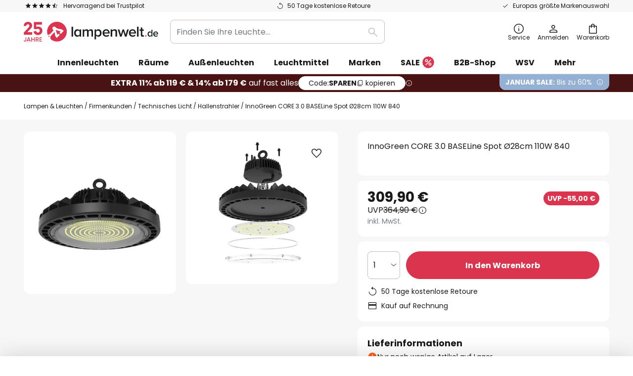

--- FILE ---
content_type: text/css; charset=utf-8
request_url: https://www.lampenwelt.de/static/version1768315789/frontend/LW/LUX2/default/css/styles-m.min.css
body_size: 114752
content:
body{margin:0;padding:0}article,aside,details,figcaption,figure,main,footer,header,nav,section,summary{display:block}audio,canvas,video{display:inline-block}audio:not([controls]){display:none;height:0}nav ul,nav ol{list-style:none none}img{max-width:100%;height:auto;border:0}video,embed,object{max-width:100%}svg:not(:root){overflow:hidden}figure{margin:0}html{font-size:62.5%;-webkit-text-size-adjust:100%;-ms-text-size-adjust:100%;font-size-adjust:100%}body{color:#191919;font-family:'Poppins','Helvetica Neue',Helvetica,Arial,sans-serif;font-style:normal;font-weight:400;line-height:1.6;font-size:1.6rem}p{margin-top:0;margin-bottom:.8rem}abbr[title]{border-bottom:1px dotted #d7dbdd;cursor:help}b,strong{font-weight:700}em,i{font-style:italic}mark{background:#f6f6f6;color:#000}small,.small{font-size:14px}hr{border:0;border-top:1px solid #d7dbdd;margin-bottom:25px;margin-top:25px}sub,sup{font-size:75%;line-height:0;position:relative;vertical-align:baseline}sup{top:-.5em}sub{bottom:-.25em}dfn{font-style:italic}h1{font-weight:700;line-height:1.2;font-size:2.4rem;margin-top:0;margin-bottom:2rem}h2{font-weight:700;line-height:1.4;font-size:2rem;margin-top:0;margin-bottom:2rem}h3{font-weight:700;line-height:1.4;font-size:1.8rem;margin-top:0;margin-bottom:2rem}h4{font-weight:700;line-height:1.4;font-size:1.8rem;margin-top:0;margin-bottom:2rem}h5{font-weight:700;line-height:1.4;font-size:1.8rem;margin-top:0;margin-bottom:2rem}h6{font-weight:700;line-height:1.6;font-size:1.8rem;margin-top:0;margin-bottom:2rem}h1 small,h2 small,h3 small,h4 small,h5 small,h6 small,h1 .small,h2 .small,h3 .small,h4 .small,h5 .small,h6 .small{color:#191919;font-family:'Poppins','Helvetica Neue',Helvetica,Arial,sans-serif;font-style:normal;font-weight:400;line-height:1}a,.alink{color:#191919;text-decoration:underline;cursor:pointer}a:visited,.alink:visited{color:#191919;text-decoration:underline}a:hover,.alink:hover{color:#da344e;text-decoration:none}a:active,.alink:active{color:#da344e;text-decoration:none}a:hover,.alink:hover{transition:all .2s ease-in-out 0s}ul,ol{margin-top:0;margin-bottom:2rem}ul>li,ol>li{margin-top:0;margin-bottom:.8rem}ul ul,ol ul,ul ol,ol ol{margin-bottom:0}dl{margin-bottom:16px;margin-top:0}dt{font-weight:700;margin-bottom:4px;margin-top:0}dd{margin-bottom:8px;margin-top:0;margin-left:0}code,kbd,pre,samp{font-family:Menlo,Monaco,Consolas,'Courier New',monospace}code{background:#f6f6f6;color:#000;padding:2px 4px;font-size:1.4rem;white-space:nowrap}kbd{background:#f6f6f6;color:#000;padding:2px 4px;font-size:1.4rem}pre{background:#f6f6f6;border:1px solid #d7dbdd;color:#000;line-height:1.6;margin:0 0 8px;padding:8px;font-size:1.4rem;display:block;word-wrap:break-word}pre code{background-color:transparent;border-radius:0;color:inherit;font-size:inherit;padding:0;white-space:pre-wrap}blockquote{border-left:0 solid #d7dbdd;margin:0 0 16px 32px;padding:0;color:#191919;font-family:'Poppins','Helvetica Neue',Helvetica,Arial,sans-serif;font-style:italic;font-weight:400;line-height:1.6;font-size:1.6rem}blockquote p:last-child,blockquote ul:last-child,blockquote ol:last-child{margin-bottom:0}blockquote footer,blockquote small,blockquote .small{color:#191919;line-height:1.6;font-size:1.2rem;display:block}blockquote footer:before,blockquote small:before,blockquote .small:before{content:'\2014 \00A0'}blockquote cite{font-style:normal}blockquote:before,blockquote:after{content:''}q{quotes:none}q:before,q:after{content:'';content:none}cite{font-style:normal}table{width:auto;border-collapse:collapse;border-spacing:0;max-width:100%}table th{text-align:left}table>tbody>tr>th,table>tfoot>tr>th,table>tbody>tr>td,table>tfoot>tr>td{vertical-align:top}table>thead>tr>th,table>thead>tr>td{vertical-align:bottom}table>thead>tr>th,table>tbody>tr>th,table>tfoot>tr>th,table>thead>tr>td,table>tbody>tr>td,table>tfoot>tr>td{padding:8px}button{vertical-align:middle;background-image:none;background:#191919;border:1px solid #191919;color:#fff;cursor:pointer;display:inline-flex;font-family:'Poppins','Helvetica Neue',Helvetica,Arial,sans-serif;font-weight:700;height:4.8rem;margin:0;padding:0 2rem;font-size:1.6rem;line-height:120%;box-sizing:border-box;justify-content:center;align-items:center;border-radius:99rem;text-transform:none}button:focus,button:active{background:rgba(25,25,25,.9);border:1px solid #191919;color:#fff}button:hover{background:rgba(25,25,25,.9);border:1px solid rgba(25,25,25,.9);color:#fff}button.disabled,button[disabled],fieldset[disabled] button{opacity:1;cursor:default;pointer-events:none}button:focus,button:active{background:rgba(25,25,25,.9);border:1px solid #191919;color:#fff}button:hover{background:rgba(25,25,25,.9);border:1px solid rgba(25,25,25,.9);color:#fff;transition:all .2s ease-in-out 0s}button.disabled,button[disabled],fieldset[disabled] button{background:#fff;border:1px solid #d7dbdd;color:#b9bec2;opacity:1;cursor:default;pointer-events:none}button::-moz-focus-inner{border:0;padding:0}input[type=text],input[type=password],input[type=url],input[type=tel],input[type=search],input[type=number],input[type*=date],input[type=email]{background:#fff;background-clip:padding-box;border:1px solid #b9bec2;border-radius:8px;color:#191919;font-family:'Poppins','Helvetica Neue',Helvetica,Arial,sans-serif;font-size:16px;height:48px;line-height:1.6;padding:0 12px;vertical-align:baseline;width:100%;box-sizing:border-box}input[type=text]:disabled,input[type=password]:disabled,input[type=url]:disabled,input[type=tel]:disabled,input[type=search]:disabled,input[type=number]:disabled,input[type*=date]:disabled,input[type=email]:disabled{opacity:unset;background:#f7f7f8;border:1px solid #d7dbdd}input[type=text]::-moz-placeholder,input[type=password]::-moz-placeholder,input[type=url]::-moz-placeholder,input[type=tel]::-moz-placeholder,input[type=search]::-moz-placeholder,input[type=number]::-moz-placeholder,input[type*=date]::-moz-placeholder,input[type=email]::-moz-placeholder{color:#737b80}input[type=text]::-webkit-input-placeholder,input[type=password]::-webkit-input-placeholder,input[type=url]::-webkit-input-placeholder,input[type=tel]::-webkit-input-placeholder,input[type=search]::-webkit-input-placeholder,input[type=number]::-webkit-input-placeholder,input[type*=date]::-webkit-input-placeholder,input[type=email]::-webkit-input-placeholder{color:#737b80}input[type=text]:-ms-input-placeholder,input[type=password]:-ms-input-placeholder,input[type=url]:-ms-input-placeholder,input[type=tel]:-ms-input-placeholder,input[type=search]:-ms-input-placeholder,input[type=number]:-ms-input-placeholder,input[type*=date]:-ms-input-placeholder,input[type=email]:-ms-input-placeholder{color:#737b80}input[type=text]:not([disabled]):hover,input[type=password]:not([disabled]):hover,input[type=url]:not([disabled]):hover,input[type=tel]:not([disabled]):hover,input[type=search]:not([disabled]):hover,input[type=number]:not([disabled]):hover,input[type*=date]:not([disabled]):hover,input[type=email]:not([disabled]):hover{border-color:#434b4f}input[type=number]{-moz-appearance:textfield}input[type=number]::-webkit-inner-spin-button,input[type=number]::-webkit-outer-spin-button{-webkit-appearance:none;margin:0}input[type=search]{-webkit-appearance:none}input[type=search]::-webkit-search-cancel-button,input[type=search]::-webkit-search-decoration,input[type=search]::-webkit-search-results-button,input[type=search]::-webkit-search-results-decoration{-webkit-appearance:none}select{background:#fff url('../../../../../frontend/Magento/luma/default/images/select-bg.svg') no-repeat 100% 45%;background-clip:padding-box;border:1px solid #b9bec2;border-radius:8px;color:#191919;font-family:'Poppins','Helvetica Neue',Helvetica,Arial,sans-serif;font-size:16px;height:48px;line-height:1.6;padding:.4rem 3rem 4px 12px;vertical-align:baseline;width:100%;box-sizing:border-box}select:disabled{opacity:unset;background:#f7f7f8 url('../../../../../frontend/Magento/luma/default/images/select-bg.svg') no-repeat 100% 45%;border:1px solid #d7dbdd}select:not([disabled]):hover{border-color:#434b4f}select[multiple]{height:auto;background-image:none}textarea{background:#fff;background-clip:padding-box;border:1px solid #b9bec2;border-radius:8px;color:#191919;font-family:'Poppins','Helvetica Neue',Helvetica,Arial,sans-serif;font-size:16px;height:auto;line-height:1.6;margin:0;padding:8px;vertical-align:baseline;width:100%;box-sizing:border-box;resize:vertical}textarea:disabled{opacity:unset;background:#f7f7f8;border:1px solid #d7dbdd}textarea::-moz-placeholder{color:#737b80}textarea::-webkit-input-placeholder{color:#737b80}textarea:-ms-input-placeholder{color:#737b80}textarea:not([disabled]):hover{border-color:#434b4f}input[type=checkbox]{margin:2px 4px 0 0;position:relative;top:2px}input[type=checkbox]:disabled{opacity:unset}input[type=radio]{margin:2px 4px 0 0}input[type=radio]:disabled{opacity:unset}input.mage-error,select.mage-error,textarea.mage-error{border-color:#c02d45}div.mage-error{color:#c02d45;font-size:1.4rem}input[type=button],input[type=reset],input[type=submit]{cursor:pointer;-webkit-appearance:button}input::-moz-focus-inner{border:0;padding:0}form{-webkit-tap-highlight-color:rgba(0,0,0,0)}address{font-style:normal}*:focus{box-shadow:none;outline:0}._keyfocus *:focus,input:not([disabled]):focus,textarea:not([disabled]):focus,select:not([disabled]):focus{box-shadow:0 0 0 3px #d7dbdd}.anchor-list.data.items,.brand-list.data.items,.bundle-options-container .block-bundle-summary .bundle.items,.product-items,.prices-tier,.search-terms,.opc-wrapper .opc,.checkout-agreements-items,.order-details-items .items-qty,.footer.content ul,.block-banners .banner-items,.block-banners-inline .banner-items,.block-event .slider-panel .slider{margin:0;padding:0;list-style:none none}.anchor-list.data.items>li,.brand-list.data.items>li,.bundle-options-container .block-bundle-summary .bundle.items>li,.product-items>li,.prices-tier>li,.search-terms>li,.opc-wrapper .opc>li,.checkout-agreements-items>li,.order-details-items .items-qty>li,.footer.content ul>li,.block-banners .banner-items>li,.block-banners-inline .banner-items>li,.block-event .slider-panel .slider>li{margin:0}.action-primary:focus,.action-primary:active{background:rgba(218,52,78,.9);border:1px solid #da344e;color:#fff}.action-primary:hover{background:rgba(218,52,78,.9);border:1px solid rgba(218,52,78,.9);color:#fff}.action-primary.disabled,.action-primary[disabled],fieldset[disabled] .action-primary{opacity:1;cursor:default;pointer-events:none}.action-primary:focus,.action-primary:active{background:rgba(218,52,78,.9);border:1px solid #da344e;color:#fff}.action-primary:hover{background:rgba(218,52,78,.9);border:1px solid rgba(218,52,78,.9);color:#fff;transition:all .2s ease-in-out 0s}.action-primary.disabled,.action-primary[disabled],fieldset[disabled] .action-primary{background:#fff;border:1px solid #d7dbdd;color:#b9bec2;opacity:1;cursor:default;pointer-events:none}.abs-discount-block .actions-toolbar .action.primary,.abs-discount-block .actions-toolbar .action.cancel,.block-compare .action.primary,.abs-discount-code .form-discount .actions-toolbar .primary .action,.cart-summary .form.giftregistry .fieldset .action.primary,.cart-discount .actions-toolbar .action.primary,.cart-discount .actions-toolbar .action.cancel,.checkout-payment-method .payment-option-content .form-discount .actions-toolbar .primary .action{border-radius:99rem}.abs-discount-block .actions-toolbar .action.primary:not(:focus),.abs-discount-block .actions-toolbar .action.cancel:not(:focus),.block-compare .action.primary:not(:focus),.abs-discount-code .form-discount .actions-toolbar .primary .action:not(:focus),.cart-summary .form.giftregistry .fieldset .action.primary:not(:focus),.cart-discount .actions-toolbar .action.primary:not(:focus),.cart-discount .actions-toolbar .action.cancel:not(:focus),.checkout-payment-method .payment-option-content .form-discount .actions-toolbar .primary .action:not(:focus){box-shadow:inset 0 1px 0 0 #fff,inset 0 -1px 0 0 rgba(215,219,221,.3)}.abs-discount-block .actions-toolbar .action.primary:active,.abs-discount-block .actions-toolbar .action.cancel:active,.block-compare .action.primary:active,.abs-discount-code .form-discount .actions-toolbar .primary .action:active,.cart-summary .form.giftregistry .fieldset .action.primary:active,.cart-discount .actions-toolbar .action.primary:active,.cart-discount .actions-toolbar .action.cancel:active,.checkout-payment-method .payment-option-content .form-discount .actions-toolbar .primary .action:active{box-shadow:inset 0 1px 0 0 rgba(215,219,221,.8),inset 0 -1px 0 0 rgba(215,219,221,.3)}.block-event .slider-panel .slider .item .action.event{vertical-align:middle;background-image:none;background:#191919;border:1px solid #191919;color:#fff;cursor:pointer;font-family:'Poppins','Helvetica Neue',Helvetica,Arial,sans-serif;font-weight:700;height:4.8rem;margin:0;padding:0 2rem;font-size:1.6rem;line-height:120%;box-sizing:border-box;justify-content:center;align-items:center;text-transform:none;display:inline-flex;text-decoration:none;border-radius:99rem}.abs-action-link-button:focus,.abs-action-link-button:active,.block-event .slider-panel .slider .item .action.event:focus,.block-event .slider-panel .slider .item .action.event:active{background:rgba(25,25,25,.9);border:1px solid #191919;color:#fff}.abs-action-link-button:hover,.block-event .slider-panel .slider .item .action.event:hover{background:rgba(25,25,25,.9);border:1px solid rgba(25,25,25,.9);color:#fff}.abs-action-link-button.disabled,.abs-action-link-button[disabled],fieldset[disabled] .abs-action-link-button,.block-event .slider-panel .slider .item .action.event.disabled,.block-event .slider-panel .slider .item .action.event[disabled],fieldset[disabled] .block-event .slider-panel .slider .item .action.event{opacity:1;cursor:default;pointer-events:none}.abs-action-link-button:focus,.abs-action-link-button:active,.block-event .slider-panel .slider .item .action.event:focus,.block-event .slider-panel .slider .item .action.event:active{background:rgba(25,25,25,.9);border:1px solid #191919;color:#fff}.abs-action-link-button:hover,.block-event .slider-panel .slider .item .action.event:hover{background:rgba(25,25,25,.9);border:1px solid rgba(25,25,25,.9);color:#fff;transition:all .2s ease-in-out 0s}.abs-action-link-button.disabled,.abs-action-link-button[disabled],fieldset[disabled] .abs-action-link-button,.block-event .slider-panel .slider .item .action.event.disabled,.block-event .slider-panel .slider .item .action.event[disabled],fieldset[disabled] .block-event .slider-panel .slider .item .action.event{background:#fff;border:1px solid #d7dbdd;color:#b9bec2;opacity:1;cursor:default;pointer-events:none}.abs-action-link-button:hover,.abs-action-link-button:active,.abs-action-link-button:focus,.block-event .slider-panel .slider .item .action.event:hover,.block-event .slider-panel .slider .item .action.event:active,.block-event .slider-panel .slider .item .action.event:focus{text-decoration:none}.abs-action-remove,.abs-discount-block .action.check,.popup .actions-toolbar .action.cancel,.checkout-container .action-additional,.bundle-options-container .action.back,.block.related .action.select,.checkout-index-index .modal-popup .modal-footer .action-hide-popup,.opc-wrapper .edit-address-link,.opc-block-shipping-information .shipping-information-title .action-edit,.action-auth-toggle,.checkout-payment-method .checkout-billing-address .action-cancel,.checkout-agreements-block .action-show,.gift-options .actions-toolbar .action-cancel,.gift-summary .action-edit,.gift-summary .action-delete,.action-gift,.gift-wrapping-title .action-remove,.wishlist.split.button>.action,.paypal-button-widget .paypal-button,.wishlist.split.button>.action,.abs-add-fields .action.remove,.cart-discount .action.check,.form-giftregistry-share .action.remove,.form-giftregistry-edit .action.remove,.form-add-invitations .action.remove,.form-create-return .action.remove,.form.send.friend .action.remove{line-height:1.6;padding:0;color:#191919;text-decoration:underline;cursor:pointer;background:0 0;border:0;display:inline;font-weight:400;border-radius:0}.abs-action-button-as-link:visited,.abs-action-remove:visited,.abs-discount-block .action.check:visited,.popup .actions-toolbar .action.cancel:visited,.checkout-container .action-additional:visited,.bundle-options-container .action.back:visited,.block.related .action.select:visited,.checkout-index-index .modal-popup .modal-footer .action-hide-popup:visited,.opc-wrapper .edit-address-link:visited,.opc-block-shipping-information .shipping-information-title .action-edit:visited,.action-auth-toggle:visited,.checkout-payment-method .checkout-billing-address .action-cancel:visited,.checkout-agreements-block .action-show:visited,.gift-options .actions-toolbar .action-cancel:visited,.gift-summary .action-edit:visited,.gift-summary .action-delete:visited,.action-gift:visited,.gift-wrapping-title .action-remove:visited,.wishlist.split.button>.action:visited,.paypal-button-widget .paypal-button:visited,.wishlist.split.button>.action:visited,.abs-add-fields .action.remove:visited,.cart-discount .action.check:visited,.form-giftregistry-share .action.remove:visited,.form-giftregistry-edit .action.remove:visited,.form-add-invitations .action.remove:visited,.form-create-return .action.remove:visited,.form.send.friend .action.remove:visited{color:#191919;text-decoration:underline}.abs-action-button-as-link:hover,.abs-action-remove:hover,.abs-discount-block .action.check:hover,.popup .actions-toolbar .action.cancel:hover,.checkout-container .action-additional:hover,.bundle-options-container .action.back:hover,.block.related .action.select:hover,.checkout-index-index .modal-popup .modal-footer .action-hide-popup:hover,.opc-wrapper .edit-address-link:hover,.opc-block-shipping-information .shipping-information-title .action-edit:hover,.action-auth-toggle:hover,.checkout-payment-method .checkout-billing-address .action-cancel:hover,.checkout-agreements-block .action-show:hover,.gift-options .actions-toolbar .action-cancel:hover,.gift-summary .action-edit:hover,.gift-summary .action-delete:hover,.action-gift:hover,.gift-wrapping-title .action-remove:hover,.wishlist.split.button>.action:hover,.paypal-button-widget .paypal-button:hover,.wishlist.split.button>.action:hover,.abs-add-fields .action.remove:hover,.cart-discount .action.check:hover,.form-giftregistry-share .action.remove:hover,.form-giftregistry-edit .action.remove:hover,.form-add-invitations .action.remove:hover,.form-create-return .action.remove:hover,.form.send.friend .action.remove:hover{color:#da344e;text-decoration:none}.abs-action-button-as-link:active,.abs-action-remove:active,.abs-discount-block .action.check:active,.popup .actions-toolbar .action.cancel:active,.checkout-container .action-additional:active,.bundle-options-container .action.back:active,.block.related .action.select:active,.checkout-index-index .modal-popup .modal-footer .action-hide-popup:active,.opc-wrapper .edit-address-link:active,.opc-block-shipping-information .shipping-information-title .action-edit:active,.action-auth-toggle:active,.checkout-payment-method .checkout-billing-address .action-cancel:active,.checkout-agreements-block .action-show:active,.gift-options .actions-toolbar .action-cancel:active,.gift-summary .action-edit:active,.gift-summary .action-delete:active,.action-gift:active,.gift-wrapping-title .action-remove:active,.wishlist.split.button>.action:active,.paypal-button-widget .paypal-button:active,.wishlist.split.button>.action:active,.abs-add-fields .action.remove:active,.cart-discount .action.check:active,.form-giftregistry-share .action.remove:active,.form-giftregistry-edit .action.remove:active,.form-add-invitations .action.remove:active,.form-create-return .action.remove:active,.form.send.friend .action.remove:active{color:#da344e;text-decoration:none}.abs-action-button-as-link:hover,.abs-action-remove:hover,.abs-discount-block .action.check:hover,.popup .actions-toolbar .action.cancel:hover,.checkout-container .action-additional:hover,.bundle-options-container .action.back:hover,.block.related .action.select:hover,.checkout-index-index .modal-popup .modal-footer .action-hide-popup:hover,.opc-wrapper .edit-address-link:hover,.opc-block-shipping-information .shipping-information-title .action-edit:hover,.action-auth-toggle:hover,.checkout-payment-method .checkout-billing-address .action-cancel:hover,.checkout-agreements-block .action-show:hover,.gift-options .actions-toolbar .action-cancel:hover,.gift-summary .action-edit:hover,.gift-summary .action-delete:hover,.action-gift:hover,.gift-wrapping-title .action-remove:hover,.wishlist.split.button>.action:hover,.paypal-button-widget .paypal-button:hover,.wishlist.split.button>.action:hover,.abs-add-fields .action.remove:hover,.cart-discount .action.check:hover,.form-giftregistry-share .action.remove:hover,.form-giftregistry-edit .action.remove:hover,.form-add-invitations .action.remove:hover,.form-create-return .action.remove:hover,.form.send.friend .action.remove:hover{transition:all .2s ease-in-out 0s}.abs-action-button-as-link:hover,.abs-action-button-as-link:active,.abs-action-button-as-link:focus,.abs-action-remove:hover,.abs-action-remove:active,.abs-action-remove:focus,.abs-discount-block .action.check:hover,.abs-discount-block .action.check:active,.abs-discount-block .action.check:focus,.popup .actions-toolbar .action.cancel:hover,.popup .actions-toolbar .action.cancel:active,.popup .actions-toolbar .action.cancel:focus,.checkout-container .action-additional:hover,.checkout-container .action-additional:active,.checkout-container .action-additional:focus,.bundle-options-container .action.back:hover,.bundle-options-container .action.back:active,.bundle-options-container .action.back:focus,.block.related .action.select:hover,.block.related .action.select:active,.block.related .action.select:focus,.checkout-index-index .modal-popup .modal-footer .action-hide-popup:hover,.checkout-index-index .modal-popup .modal-footer .action-hide-popup:active,.checkout-index-index .modal-popup .modal-footer .action-hide-popup:focus,.opc-wrapper .edit-address-link:hover,.opc-wrapper .edit-address-link:active,.opc-wrapper .edit-address-link:focus,.opc-block-shipping-information .shipping-information-title .action-edit:hover,.opc-block-shipping-information .shipping-information-title .action-edit:active,.opc-block-shipping-information .shipping-information-title .action-edit:focus,.action-auth-toggle:hover,.action-auth-toggle:active,.action-auth-toggle:focus,.checkout-payment-method .checkout-billing-address .action-cancel:hover,.checkout-payment-method .checkout-billing-address .action-cancel:active,.checkout-payment-method .checkout-billing-address .action-cancel:focus,.checkout-agreements-block .action-show:hover,.checkout-agreements-block .action-show:active,.checkout-agreements-block .action-show:focus,.gift-options .actions-toolbar .action-cancel:hover,.gift-options .actions-toolbar .action-cancel:active,.gift-options .actions-toolbar .action-cancel:focus,.gift-summary .action-edit:hover,.gift-summary .action-edit:active,.gift-summary .action-edit:focus,.gift-summary .action-delete:hover,.gift-summary .action-delete:active,.gift-summary .action-delete:focus,.action-gift:hover,.action-gift:active,.action-gift:focus,.gift-wrapping-title .action-remove:hover,.gift-wrapping-title .action-remove:active,.gift-wrapping-title .action-remove:focus,.wishlist.split.button>.action:hover,.wishlist.split.button>.action:active,.wishlist.split.button>.action:focus,.paypal-button-widget .paypal-button:hover,.paypal-button-widget .paypal-button:active,.paypal-button-widget .paypal-button:focus,.wishlist.split.button>.action:hover,.wishlist.split.button>.action:active,.wishlist.split.button>.action:focus,.abs-add-fields .action.remove:hover,.abs-add-fields .action.remove:active,.abs-add-fields .action.remove:focus,.cart-discount .action.check:hover,.cart-discount .action.check:active,.cart-discount .action.check:focus,.form-giftregistry-share .action.remove:hover,.form-giftregistry-share .action.remove:active,.form-giftregistry-share .action.remove:focus,.form-giftregistry-edit .action.remove:hover,.form-giftregistry-edit .action.remove:active,.form-giftregistry-edit .action.remove:focus,.form-add-invitations .action.remove:hover,.form-add-invitations .action.remove:active,.form-add-invitations .action.remove:focus,.form-create-return .action.remove:hover,.form-create-return .action.remove:active,.form-create-return .action.remove:focus,.form.send.friend .action.remove:hover,.form.send.friend .action.remove:active,.form.send.friend .action.remove:focus{background:0 0;border:0}.abs-action-button-as-link.disabled,.abs-action-button-as-link[disabled],fieldset[disabled] .abs-action-button-as-link,.abs-action-remove.disabled,.abs-action-remove[disabled],fieldset[disabled] .abs-action-remove,.abs-discount-block .action.check.disabled,.abs-discount-block .action.check[disabled],fieldset[disabled] .abs-discount-block .action.check,.popup .actions-toolbar .action.cancel.disabled,.popup .actions-toolbar .action.cancel[disabled],fieldset[disabled] .popup .actions-toolbar .action.cancel,.checkout-container .action-additional.disabled,.checkout-container .action-additional[disabled],fieldset[disabled] .checkout-container .action-additional,.bundle-options-container .action.back.disabled,.bundle-options-container .action.back[disabled],fieldset[disabled] .bundle-options-container .action.back,.block.related .action.select.disabled,.block.related .action.select[disabled],fieldset[disabled] .block.related .action.select,.checkout-index-index .modal-popup .modal-footer .action-hide-popup.disabled,.checkout-index-index .modal-popup .modal-footer .action-hide-popup[disabled],fieldset[disabled] .checkout-index-index .modal-popup .modal-footer .action-hide-popup,.opc-wrapper .edit-address-link.disabled,.opc-wrapper .edit-address-link[disabled],fieldset[disabled] .opc-wrapper .edit-address-link,.opc-block-shipping-information .shipping-information-title .action-edit.disabled,.opc-block-shipping-information .shipping-information-title .action-edit[disabled],fieldset[disabled] .opc-block-shipping-information .shipping-information-title .action-edit,.action-auth-toggle.disabled,.action-auth-toggle[disabled],fieldset[disabled] .action-auth-toggle,.checkout-payment-method .checkout-billing-address .action-cancel.disabled,.checkout-payment-method .checkout-billing-address .action-cancel[disabled],fieldset[disabled] .checkout-payment-method .checkout-billing-address .action-cancel,.checkout-agreements-block .action-show.disabled,.checkout-agreements-block .action-show[disabled],fieldset[disabled] .checkout-agreements-block .action-show,.gift-options .actions-toolbar .action-cancel.disabled,.gift-options .actions-toolbar .action-cancel[disabled],fieldset[disabled] .gift-options .actions-toolbar .action-cancel,.gift-summary .action-edit.disabled,.gift-summary .action-edit[disabled],fieldset[disabled] .gift-summary .action-edit,.gift-summary .action-delete.disabled,.gift-summary .action-delete[disabled],fieldset[disabled] .gift-summary .action-delete,.action-gift.disabled,.action-gift[disabled],fieldset[disabled] .action-gift,.gift-wrapping-title .action-remove.disabled,.gift-wrapping-title .action-remove[disabled],fieldset[disabled] .gift-wrapping-title .action-remove,.wishlist.split.button>.action.disabled,.wishlist.split.button>.action[disabled],fieldset[disabled] .wishlist.split.button>.action,.paypal-button-widget .paypal-button.disabled,.paypal-button-widget .paypal-button[disabled],fieldset[disabled] .paypal-button-widget .paypal-button,.wishlist.split.button>.action.disabled,.wishlist.split.button>.action[disabled],fieldset[disabled] .wishlist.split.button>.action,.abs-add-fields .action.remove.disabled,.abs-add-fields .action.remove[disabled],fieldset[disabled] .abs-add-fields .action.remove,.cart-discount .action.check.disabled,.cart-discount .action.check[disabled],fieldset[disabled] .cart-discount .action.check,.form-giftregistry-share .action.remove.disabled,.form-giftregistry-share .action.remove[disabled],fieldset[disabled] .form-giftregistry-share .action.remove,.form-giftregistry-edit .action.remove.disabled,.form-giftregistry-edit .action.remove[disabled],fieldset[disabled] .form-giftregistry-edit .action.remove,.form-add-invitations .action.remove.disabled,.form-add-invitations .action.remove[disabled],fieldset[disabled] .form-add-invitations .action.remove,.form-create-return .action.remove.disabled,.form-create-return .action.remove[disabled],fieldset[disabled] .form-create-return .action.remove,.form.send.friend .action.remove.disabled,.form.send.friend .action.remove[disabled],fieldset[disabled] .form.send.friend .action.remove{color:#191919;opacity:1;cursor:default;pointer-events:none;text-decoration:underline}.abs-action-button-as-link:hover,.abs-action-button-as-link:active,.abs-action-button-as-link:focus,.abs-action-remove:hover,.abs-action-remove:active,.abs-action-remove:focus,.abs-discount-block .action.check:hover,.abs-discount-block .action.check:active,.abs-discount-block .action.check:focus,.popup .actions-toolbar .action.cancel:hover,.popup .actions-toolbar .action.cancel:active,.popup .actions-toolbar .action.cancel:focus,.checkout-container .action-additional:hover,.checkout-container .action-additional:active,.checkout-container .action-additional:focus,.bundle-options-container .action.back:hover,.bundle-options-container .action.back:active,.bundle-options-container .action.back:focus,.block.related .action.select:hover,.block.related .action.select:active,.block.related .action.select:focus,.checkout-index-index .modal-popup .modal-footer .action-hide-popup:hover,.checkout-index-index .modal-popup .modal-footer .action-hide-popup:active,.checkout-index-index .modal-popup .modal-footer .action-hide-popup:focus,.opc-wrapper .edit-address-link:hover,.opc-wrapper .edit-address-link:active,.opc-wrapper .edit-address-link:focus,.opc-block-shipping-information .shipping-information-title .action-edit:hover,.opc-block-shipping-information .shipping-information-title .action-edit:active,.opc-block-shipping-information .shipping-information-title .action-edit:focus,.action-auth-toggle:hover,.action-auth-toggle:active,.action-auth-toggle:focus,.checkout-payment-method .checkout-billing-address .action-cancel:hover,.checkout-payment-method .checkout-billing-address .action-cancel:active,.checkout-payment-method .checkout-billing-address .action-cancel:focus,.checkout-agreements-block .action-show:hover,.checkout-agreements-block .action-show:active,.checkout-agreements-block .action-show:focus,.gift-options .actions-toolbar .action-cancel:hover,.gift-options .actions-toolbar .action-cancel:active,.gift-options .actions-toolbar .action-cancel:focus,.gift-summary .action-edit:hover,.gift-summary .action-edit:active,.gift-summary .action-edit:focus,.gift-summary .action-delete:hover,.gift-summary .action-delete:active,.gift-summary .action-delete:focus,.action-gift:hover,.action-gift:active,.action-gift:focus,.gift-wrapping-title .action-remove:hover,.gift-wrapping-title .action-remove:active,.gift-wrapping-title .action-remove:focus,.wishlist.split.button>.action:hover,.wishlist.split.button>.action:active,.wishlist.split.button>.action:focus,.paypal-button-widget .paypal-button:hover,.paypal-button-widget .paypal-button:active,.paypal-button-widget .paypal-button:focus,.wishlist.split.button>.action:hover,.wishlist.split.button>.action:active,.wishlist.split.button>.action:focus,.abs-add-fields .action.remove:hover,.abs-add-fields .action.remove:active,.abs-add-fields .action.remove:focus,.cart-discount .action.check:hover,.cart-discount .action.check:active,.cart-discount .action.check:focus,.form-giftregistry-share .action.remove:hover,.form-giftregistry-share .action.remove:active,.form-giftregistry-share .action.remove:focus,.form-giftregistry-edit .action.remove:hover,.form-giftregistry-edit .action.remove:active,.form-giftregistry-edit .action.remove:focus,.form-add-invitations .action.remove:hover,.form-add-invitations .action.remove:active,.form-add-invitations .action.remove:focus,.form-create-return .action.remove:hover,.form-create-return .action.remove:active,.form-create-return .action.remove:focus,.form.send.friend .action.remove:hover,.form.send.friend .action.remove:active,.form.send.friend .action.remove:focus{outline:none}.abs-action-remove:active,.abs-action-remove:not(:focus),.abs-discount-block .action.check:active,.abs-discount-block .action.check:not(:focus),.popup .actions-toolbar .action.cancel:active,.popup .actions-toolbar .action.cancel:not(:focus),.checkout-container .action-additional:active,.checkout-container .action-additional:not(:focus),.bundle-options-container .action.back:active,.bundle-options-container .action.back:not(:focus),.block.related .action.select:active,.block.related .action.select:not(:focus),.checkout-index-index .modal-popup .modal-footer .action-hide-popup:active,.checkout-index-index .modal-popup .modal-footer .action-hide-popup:not(:focus),.opc-wrapper .edit-address-link:active,.opc-wrapper .edit-address-link:not(:focus),.opc-block-shipping-information .shipping-information-title .action-edit:active,.opc-block-shipping-information .shipping-information-title .action-edit:not(:focus),.action-auth-toggle:active,.action-auth-toggle:not(:focus),.checkout-payment-method .checkout-billing-address .action-cancel:active,.checkout-payment-method .checkout-billing-address .action-cancel:not(:focus),.checkout-agreements-block .action-show:active,.checkout-agreements-block .action-show:not(:focus),.gift-options .actions-toolbar .action-cancel:active,.gift-options .actions-toolbar .action-cancel:not(:focus),.gift-summary .action-edit:active,.gift-summary .action-edit:not(:focus),.gift-summary .action-delete:active,.gift-summary .action-delete:not(:focus),.action-gift:active,.action-gift:not(:focus),.gift-wrapping-title .action-remove:active,.gift-wrapping-title .action-remove:not(:focus),.wishlist.split.button>.action:active,.wishlist.split.button>.action:not(:focus),.paypal-button-widget .paypal-button:active,.paypal-button-widget .paypal-button:not(:focus),.wishlist.split.button>.action:active,.wishlist.split.button>.action:not(:focus),.abs-add-fields .action.remove:active,.abs-add-fields .action.remove:not(:focus),.cart-discount .action.check:active,.cart-discount .action.check:not(:focus),.form-giftregistry-share .action.remove:active,.form-giftregistry-share .action.remove:not(:focus),.form-giftregistry-edit .action.remove:active,.form-giftregistry-edit .action.remove:not(:focus),.form-add-invitations .action.remove:active,.form-add-invitations .action.remove:not(:focus),.form-create-return .action.remove:active,.form-create-return .action.remove:not(:focus),.form.send.friend .action.remove:active,.form.send.friend .action.remove:not(:focus){box-shadow:none}.abs-revert-to-action-secondary,.abs-discount-block .actions-toolbar .action.primary,.abs-discount-block .actions-toolbar .action.cancel,.block-compare .action.primary,.abs-discount-code .form-discount .actions-toolbar .primary .action,.cart-summary .form.giftregistry .fieldset .action.primary,.cart-discount .actions-toolbar .action.primary,.cart-discount .actions-toolbar .action.cancel,.checkout-payment-method .payment-option-content .form-discount .actions-toolbar .primary .action{background:#191919;border:1px solid #191919;color:#fff}.abs-revert-secondary-color:focus,.abs-revert-secondary-color:active,.abs-revert-to-action-secondary:focus,.abs-revert-to-action-secondary:active,.abs-discount-block .actions-toolbar .action.primary:focus,.abs-discount-block .actions-toolbar .action.primary:active,.abs-discount-block .actions-toolbar .action.cancel:focus,.abs-discount-block .actions-toolbar .action.cancel:active,.block-compare .action.primary:focus,.block-compare .action.primary:active,.abs-discount-code .form-discount .actions-toolbar .primary .action:focus,.abs-discount-code .form-discount .actions-toolbar .primary .action:active,.cart-summary .form.giftregistry .fieldset .action.primary:focus,.cart-summary .form.giftregistry .fieldset .action.primary:active,.cart-discount .actions-toolbar .action.primary:focus,.cart-discount .actions-toolbar .action.primary:active,.cart-discount .actions-toolbar .action.cancel:focus,.cart-discount .actions-toolbar .action.cancel:active,.checkout-payment-method .payment-option-content .form-discount .actions-toolbar .primary .action:focus,.checkout-payment-method .payment-option-content .form-discount .actions-toolbar .primary .action:active{background:rgba(25,25,25,.9);border:1px solid #191919;color:#fff}.abs-revert-secondary-color:hover,.abs-revert-to-action-secondary:hover,.abs-discount-block .actions-toolbar .action.primary:hover,.abs-discount-block .actions-toolbar .action.cancel:hover,.block-compare .action.primary:hover,.abs-discount-code .form-discount .actions-toolbar .primary .action:hover,.cart-summary .form.giftregistry .fieldset .action.primary:hover,.cart-discount .actions-toolbar .action.primary:hover,.cart-discount .actions-toolbar .action.cancel:hover,.checkout-payment-method .payment-option-content .form-discount .actions-toolbar .primary .action:hover{background:rgba(25,25,25,.9);border:1px solid rgba(25,25,25,.9);color:#fff}.bundle-actions .action.primary.customize,.bundle-options-container .block-bundle-summary .box-tocart .action.primary,.box-tocart .action.tocart,.minicart-wrapper .block-content .minicart-summary>.actions>.primary .action.primary,.methods-shipping .actions-toolbar .action.primary,.block-authentication .action.action-register,.block-authentication .action.action-login,.checkout-payment-method .payment-method-content>.actions-toolbar>.primary .action.primary,.box-tocart .action.instant-purchase,.multicheckout .action.primary,.form-address-edit .actions-toolbar .action.primary,.minicart-wrapper .action.viewcart{line-height:120%;padding:0 2rem;font-size:1.6rem;height:5.6rem;min-width:20rem}.opc-block-summary .items-in-cart .product .item-options dt,.block-giftregistry-shared-items .product .item-options dt,.multicheckout .item-options dt{clear:left;float:left;margin:0 8px 4px 0}.opc-block-summary .items-in-cart .product .item-options dt:after,.block-giftregistry-shared-items .product .item-options dt:after,.multicheckout .item-options dt:after{content:': '}.opc-block-summary .items-in-cart .product .item-options dd,.block-giftregistry-shared-items .product .item-options dd,.multicheckout .item-options dd{display:inline-block;float:left;margin:0 0 4px;word-break:break-all}.actions-toolbar>.primary .action,.actions-toolbar>.secondary .action,.bundle-actions .action.primary.customize,.bundle-options-container .block-bundle-summary .box-tocart .action.primary,.box-tocart .action.tocart,.box-tocart .action.instant-purchase{width:100%}.products-list .product-image-wrapper,.block-giftregistry-shared-items .product-image-wrapper{height:auto;padding:0 !important}.products-list .product-image-wrapper .product-image-photo,.block-giftregistry-shared-items .product-image-wrapper .product-image-photo{position:static}.product.media .product.photo .photo.image{display:block;height:auto;margin:0 auto;max-width:100%}.login-container .block .block-title{border-bottom:1px solid #e8e8e8;font-size:1.8rem;margin-bottom:15px;padding-bottom:12px}.login-container .block .block-title strong{font-weight:500}.giftregisty-dropdown,.wishlist-dropdown,.wishlist-dropdown{display:inline-block;position:relative}.abs-dropdown-simple:before,.abs-dropdown-simple:after,.giftregisty-dropdown:before,.giftregisty-dropdown:after,.wishlist-dropdown:before,.wishlist-dropdown:after,.wishlist-dropdown:before,.wishlist-dropdown:after{content:'';display:table}.abs-dropdown-simple:after,.giftregisty-dropdown:after,.wishlist-dropdown:after,.wishlist-dropdown:after{clear:both}.abs-dropdown-simple .action.toggle,.giftregisty-dropdown .action.toggle,.wishlist-dropdown .action.toggle,.wishlist-dropdown .action.toggle{cursor:pointer;display:inline-flex;text-decoration:none}.abs-dropdown-simple .action.toggle:after,.giftregisty-dropdown .action.toggle:after,.wishlist-dropdown .action.toggle:after,.wishlist-dropdown .action.toggle:after{-webkit-font-smoothing:antialiased;-moz-osx-font-smoothing:grayscale;font-size:12px;line-height:1;color:inherit;content:"\ea45";font-family:'lw-iconfont';margin:0 0 0 5px;vertical-align:middle;display:inline-block;font-weight:400;overflow:hidden;speak:none;text-align:center;overflow:visible}.abs-dropdown-simple .action.toggle:hover:after,.giftregisty-dropdown .action.toggle:hover:after,.wishlist-dropdown .action.toggle:hover:after,.wishlist-dropdown .action.toggle:hover:after{color:inherit}.abs-dropdown-simple .action.toggle:active:after,.giftregisty-dropdown .action.toggle:active:after,.wishlist-dropdown .action.toggle:active:after,.wishlist-dropdown .action.toggle:active:after{color:inherit}.abs-dropdown-simple .action.toggle.active,.giftregisty-dropdown .action.toggle.active,.wishlist-dropdown .action.toggle.active,.wishlist-dropdown .action.toggle.active{display:inline-flex;text-decoration:none}.abs-dropdown-simple .action.toggle.active:after,.giftregisty-dropdown .action.toggle.active:after,.wishlist-dropdown .action.toggle.active:after,.wishlist-dropdown .action.toggle.active:after{-webkit-font-smoothing:antialiased;-moz-osx-font-smoothing:grayscale;font-size:12px;line-height:1;color:inherit;content:"\ea46";font-family:'lw-iconfont';margin:0 0 0 5px;vertical-align:middle;display:inline-block;font-weight:400;overflow:hidden;speak:none;text-align:center;overflow:visible}.abs-dropdown-simple .action.toggle.active:hover:after,.giftregisty-dropdown .action.toggle.active:hover:after,.wishlist-dropdown .action.toggle.active:hover:after,.wishlist-dropdown .action.toggle.active:hover:after{color:inherit}.abs-dropdown-simple .action.toggle.active:active:after,.giftregisty-dropdown .action.toggle.active:active:after,.wishlist-dropdown .action.toggle.active:active:after,.wishlist-dropdown .action.toggle.active:active:after{color:inherit}.abs-dropdown-simple ul.dropdown,.giftregisty-dropdown ul.dropdown,.wishlist-dropdown ul.dropdown,.wishlist-dropdown ul.dropdown{margin:0;padding:0;list-style:none none;background:#fff;border:1px solid #bbb;margin-top:4px;min-width:200px;z-index:100;box-sizing:border-box;display:none;position:absolute;top:100%;box-shadow:0 3px 3px rgba(0,0,0,.15)}.abs-dropdown-simple ul.dropdown li,.giftregisty-dropdown ul.dropdown li,.wishlist-dropdown ul.dropdown li,.wishlist-dropdown ul.dropdown li{margin:0;padding:5px 5px 5px 23px}.abs-dropdown-simple ul.dropdown li:hover,.giftregisty-dropdown ul.dropdown li:hover,.wishlist-dropdown ul.dropdown li:hover,.wishlist-dropdown ul.dropdown li:hover{background:#e8e8e8;cursor:pointer}.abs-dropdown-simple ul.dropdown:before,.abs-dropdown-simple ul.dropdown:after,.giftregisty-dropdown ul.dropdown:before,.giftregisty-dropdown ul.dropdown:after,.wishlist-dropdown ul.dropdown:before,.wishlist-dropdown ul.dropdown:after,.wishlist-dropdown ul.dropdown:before,.wishlist-dropdown ul.dropdown:after{border-bottom-style:solid;content:'';display:block;height:0;position:absolute;width:0}.abs-dropdown-simple ul.dropdown:before,.giftregisty-dropdown ul.dropdown:before,.wishlist-dropdown ul.dropdown:before,.wishlist-dropdown ul.dropdown:before{border:6px solid;border-color:transparent transparent #fff;z-index:99}.abs-dropdown-simple ul.dropdown:after,.giftregisty-dropdown ul.dropdown:after,.wishlist-dropdown ul.dropdown:after,.wishlist-dropdown ul.dropdown:after{border:7px solid;border-color:transparent transparent #bbb;z-index:98}.abs-dropdown-simple ul.dropdown:before,.giftregisty-dropdown ul.dropdown:before,.wishlist-dropdown ul.dropdown:before,.wishlist-dropdown ul.dropdown:before{left:10px;top:-12px}.abs-dropdown-simple ul.dropdown:after,.giftregisty-dropdown ul.dropdown:after,.wishlist-dropdown ul.dropdown:after,.wishlist-dropdown ul.dropdown:after{left:9px;top:-14px}.abs-dropdown-simple.active,.giftregisty-dropdown.active,.wishlist-dropdown.active,.wishlist-dropdown.active{overflow:visible}.abs-dropdown-simple.active ul.dropdown,.giftregisty-dropdown.active ul.dropdown,.wishlist-dropdown.active ul.dropdown,.wishlist-dropdown.active ul.dropdown{display:block}.giftregisty-dropdown ul.items,.wishlist-dropdown ul.items,.wishlist-dropdown ul.items{padding:6px 0}.column .block-addbysku .qty .qty,.bundle-options-container .input-text.qty,.box-tocart .input-text.qty,.table-giftregistry-items .field.qty .qty,.block-giftregistry-shared-items .qty .qty,.table.grouped .col.qty .control.qty .qty,.block-wishlist-info-items .input-text.qty,.multicheckout .table-wrapper .col .qty .input-text,.account .data.table-return-items .qty .input-text,.block-wishlist-info-items .input-text.qty,.sidebar .block-addbysku .fieldset .fields .field.qty .qty{text-align:center;width:54px}.customer-review .product-details,.block,.block-banners,.block-banners-inline{margin-bottom:32px}.sidebar .product-items .action.delete,.sidebar .block-compare .action.delete,.table-comparison .cell.remove .action.delete,.block-compare .action.delete{display:inline-flex;text-decoration:none}.abs-remove-button-for-blocks>span,.sidebar .product-items .action.delete>span,.sidebar .block-compare .action.delete>span,.table-comparison .cell.remove .action.delete>span,.block-compare .action.delete>span{border:0;clip:rect(0,0,0,0);height:1px;margin:-1px;overflow:hidden;padding:0;position:absolute;width:1px}.abs-remove-button-for-blocks:before,.sidebar .product-items .action.delete:before,.sidebar .block-compare .action.delete:before,.table-comparison .cell.remove .action.delete:before,.block-compare .action.delete:before{-webkit-font-smoothing:antialiased;-moz-osx-font-smoothing:grayscale;font-size:12px;line-height:15px;color:#757575;content:"\e9f2";font-family:'lw-iconfont';margin:0;vertical-align:middle;display:inline-block;font-weight:400;overflow:hidden;speak:none;text-align:center;overflow:visible}.abs-remove-button-for-blocks:hover:before,.sidebar .product-items .action.delete:hover:before,.sidebar .block-compare .action.delete:hover:before,.table-comparison .cell.remove .action.delete:hover:before,.block-compare .action.delete:hover:before{color:#494949}.abs-remove-button-for-blocks:active:before,.sidebar .product-items .action.delete:active:before,.sidebar .block-compare .action.delete:active:before,.table-comparison .cell.remove .action.delete:active:before,.block-compare .action.delete:active:before{color:#999}.product-item-name,.product.name a{font-weight:400}.product-item-name>a,.product.name a>a{color:#191919;text-decoration:none;cursor:pointer}.abs-product-link>a:visited,.product-item-name>a:visited,.product.name a>a:visited{color:#191919;text-decoration:none}.abs-product-link>a:hover,.product-item-name>a:hover,.product.name a>a:hover{color:#191919;text-decoration:none}.abs-product-link>a:active,.product-item-name>a:active,.product.name a>a:active{color:#191919;text-decoration:none}.abs-product-link>a:hover,.product-item-name>a:hover,.product.name a>a:hover{transition:all .2s ease-in-out 0s}.abs-like-link:visited{color:#191919;text-decoration:underline}.abs-like-link:hover{color:#da344e;text-decoration:none}.abs-like-link:active{color:#da344e;text-decoration:none}.abs-like-link:hover{transition:all .2s ease-in-out 0s}.form.giftregistry.items .actions-toolbar{margin-left:0}.abs-add-fields .action.remove,.form-giftregistry-share .action.remove,.form-giftregistry-edit .action.remove,.form-add-invitations .action.remove,.form-create-return .action.remove,.form.send.friend .action.remove{line-height:normal;margin-left:73%;position:absolute;top:34px;width:auto}.form-giftregistry-share .fieldset .field .control,.form-giftregistry-edit .fieldset .field .control,.form-add-invitations .fieldset .field .control,.form-create-return .fieldset .field .control,.form.send.friend .fieldset .field .control{width:70%}.form-giftregistry-share .fieldset .actions-toolbar>.secondary,.form-giftregistry-edit .fieldset .actions-toolbar>.secondary,.form-add-invitations .fieldset .actions-toolbar>.secondary,.form-create-return .fieldset .actions-toolbar>.secondary,.form.send.friend .fieldset .actions-toolbar>.secondary{float:left}.form-giftregistry-share .fieldset .actions-toolbar>.secondary .action.add,.form-giftregistry-edit .fieldset .actions-toolbar>.secondary .action.add,.form-add-invitations .fieldset .actions-toolbar>.secondary .action.add,.form-create-return .fieldset .actions-toolbar>.secondary .action.add,.form.send.friend .fieldset .actions-toolbar>.secondary .action.add{margin-top:24px}.form-giftregistry-share .fieldset .fields .actions-toolbar,.form-giftregistry-edit .fieldset .fields .actions-toolbar,.form-add-invitations .fieldset .fields .actions-toolbar,.form-create-return .fieldset .fields .actions-toolbar,.form.send.friend .fieldset .fields .actions-toolbar{margin:0}.form-giftregistry-share .additional,.form-giftregistry-edit .additional,.form-add-invitations .additional,.form-create-return .additional,.form.send.friend .additional{margin-top:55px;position:relative}.form-giftregistry-share .message.notice,.form-giftregistry-edit .message.notice,.form-add-invitations .message.notice,.form-create-return .message.notice,.form.send.friend .message.notice{margin:24px 0 0}.order-details-items .order-items .order-gift-message:not(.expanded-content){height:0;visibility:hidden}.opc-wrapper .form-discount .field .label,.bundle-options-container .block-bundle-summary .product-image-container,.bundle-options-container .block-bundle-summary .product.name,.bundle-options-container .block-bundle-summary .stock,.product-item-actions .actions-secondary>.action span,.special-price .price-label,.table-comparison .cell.label.remove span,.table-comparison .cell.label.product span,.block.related .field.choice .label,.minicart-wrapper .action.showcart .counter.qty .counter-label,.checkout-index-index .page-title-wrapper,.checkout-payment-method .field-select-billing>.label,.checkout-payment-method .payments .legend,.checkout-payment-method .ccard .legend,.block-balance .balance-price-label,.page-product-downloadable .product-options-wrapper .fieldset .legend.links-title,.page-product-giftcard .fieldset.giftcard>.legend,.opc-wrapper .form-giftcard-account .field .label,.form-add-invitations .fields .label,.table-comparison .wishlist.split.button>.action.split span,.product-items .wishlist.split.button>.action.split span,.page-multiple-wishlist .page-title-wrapper .page-title,.block-wishlist-search-form .form-wishlist-search .fieldset>.legend,.multicheckout .table-wrapper .col .label,.multicheckout .block .methods-shipping .item-content .fieldset>.legend,.block.newsletter .label,.review-date .review-details-label,.customer-review .product-details .rating-average-label,.block-reorder .product-item .label,.action.skip:not(:focus),.page-header .panel.wrapper .switcher .label,.page-footer .switcher .label,.fieldset .fullname>.label,.field.street .field .label,.table-comparison .wishlist.split.button>.action.split span,.product-items .wishlist.split.button>.action.split span,.page-multiple-wishlist .page-title-wrapper .page-title,.block-wishlist-search-form .form-wishlist-search .fieldset>.legend,.field.hide-label label,.lw-field.hide-label label{border:0;clip:rect(0,0,0,0);height:1px;margin:-1px;overflow:hidden;padding:0;position:absolute;width:1px}.shipping-policy-block.field-tooltip .field-tooltip-action span{clip:auto;height:auto;margin:0;overflow:visible;position:static;width:auto}.abs-add-clearfix:before,.abs-add-clearfix:after,.abs-add-fields .fieldset .actions-toolbar:before,.abs-add-fields .fieldset .actions-toolbar:after,.bundle-options-container .product-options-wrapper .field.choice .label:before,.bundle-options-container .product-options-wrapper .field.choice .label:after,.toolbar:before,.toolbar:after,.sidebar .product-items-images:before,.sidebar .product-items-images:after,.checkout-container:before,.checkout-container:after,.checkout-onepage-success:before,.checkout-onepage-success:after,.opc-wrapper .field.addresses:before,.opc-wrapper .field.addresses:after,.opc-block-summary .items-in-cart .product .item-options:before,.opc-block-summary .items-in-cart .product .item-options:after,.opc-block-summary .product-item .product-item-details:before,.opc-block-summary .product-item .product-item-details:after,.page-product-downloadable .product-add-form:before,.page-product-downloadable .product-add-form:after,.gift-item-block .content:before,.gift-item-block .content:after,.order-details-items .order-gift-message:before,.order-details-items .order-gift-message:after,.order-details-items .block-order-details-gift-message:before,.order-details-items .block-order-details-gift-message:after,.block-giftregistry-shared-items .product .item-options:before,.block-giftregistry-shared-items .product .item-options:after,.gift-wrapping-list:before,.gift-wrapping-list:after,.opc-wrapper .data.table .gift-wrapping .content:before,.opc-wrapper .data.table .gift-wrapping .content:after,.table-order-items .gift-wrapping .content:before,.table-order-items .gift-wrapping .content:after,.order-options .product:before,.order-options .product:after,.map-popup .map-info-price:before,.map-popup .map-info-price:after,.multicheckout .item-options:before,.multicheckout .item-options:after,.multicheckout .block:before,.multicheckout .block:after,.multicheckout .block-content:before,.multicheckout .block-content:after,.customer-review .product-details:before,.customer-review .product-details:after,.form-create-return .actions-toolbar:before,.form-create-return .actions-toolbar:after,.header.content:before,.header.content:after,.form-giftregistry-share .fieldset .actions-toolbar:before,.form-giftregistry-share .fieldset .actions-toolbar:after,.form-giftregistry-edit .fieldset .actions-toolbar:before,.form-giftregistry-edit .fieldset .actions-toolbar:after,.form-add-invitations .fieldset .actions-toolbar:before,.form-add-invitations .fieldset .actions-toolbar:after,.form-create-return .fieldset .actions-toolbar:before,.form-create-return .fieldset .actions-toolbar:after,.form.send.friend .fieldset .actions-toolbar:before,.form.send.friend .fieldset .actions-toolbar:after{content:'';display:table}.abs-add-clearfix:after,.abs-add-fields .fieldset .actions-toolbar:after,.bundle-options-container .product-options-wrapper .field.choice .label:after,.toolbar:after,.sidebar .product-items-images:after,.checkout-container:after,.checkout-onepage-success:after,.opc-wrapper .field.addresses:after,.opc-block-summary .items-in-cart .product .item-options:after,.opc-block-summary .product-item .product-item-details:after,.page-product-downloadable .product-add-form:after,.gift-item-block .content:after,.order-details-items .order-gift-message:after,.order-details-items .block-order-details-gift-message:after,.block-giftregistry-shared-items .product .item-options:after,.gift-wrapping-list:after,.opc-wrapper .data.table .gift-wrapping .content:after,.table-order-items .gift-wrapping .content:after,.order-options .product:after,.map-popup .map-info-price:after,.multicheckout .item-options:after,.multicheckout .block:after,.multicheckout .block-content:after,.customer-review .product-details:after,.form-create-return .actions-toolbar:after,.header.content:after,.form-giftregistry-share .fieldset .actions-toolbar:after,.form-giftregistry-edit .fieldset .actions-toolbar:after,.form-add-invitations .fieldset .actions-toolbar:after,.form-create-return .fieldset .actions-toolbar:after,.form.send.friend .fieldset .actions-toolbar:after{clear:both}.abs-field-date .control,.abs-field-tooltip,.columns .column.main,.columns .sidebar-main,.columns .sidebar-additional,.search-autocomplete,.column .block-addbysku .sku,.product-item,.sidebar .product-items-images .product-item,.search-autocomplete,.opc-wrapper .shipping-address-item,.shipping-policy-block.field-tooltip .field-tooltip-content,.opc-block-summary,.block-event .slider-panel .slider .item .action.show,.sidebar .block-addbysku .fieldset .fields .field.sku,.form.search.advanced .fields.range .field.date .control,.field .control._with-tooltip,.form-giftregistry-edit .field.date .control{box-sizing:border-box}.abs-navigation-icon:after{-webkit-font-smoothing:antialiased;-moz-osx-font-smoothing:grayscale;font-size:34px;line-height:1.2;color:inherit;content:"\ea45";font-family:'lw-iconfont';margin:0;vertical-align:middle;display:inline-block;font-weight:400;overflow:hidden;speak:none;text-align:center;overflow:visible}.abs-split-button:before,.abs-split-button:after{content:'';display:table}.abs-split-button:after{clear:both}.abs-split-button .action.split{float:left;margin:0}.abs-split-button .action.toggle{float:right;margin:0}.abs-split-button button.action.split{border-bottom-right-radius:0;border-top-right-radius:0}.abs-split-button button+.action.toggle{border-bottom-left-radius:0;border-left:0;border-top-left-radius:0}.abs-split-button .action.toggle{display:inline-flex;text-decoration:none}.abs-split-button .action.toggle>span{border:0;clip:rect(0,0,0,0);height:1px;margin:-1px;overflow:hidden;padding:0;position:absolute;width:1px}.abs-split-button .action.toggle:after{-webkit-font-smoothing:antialiased;-moz-osx-font-smoothing:grayscale;font-size:22px;line-height:1;color:inherit;content:"\ea45";font-family:'lw-iconfont';margin:0;vertical-align:top;display:inline-block;font-weight:400;overflow:hidden;speak:none;text-align:center;overflow:visible}.abs-split-button .action.toggle:hover:after{color:inherit}.abs-split-button .action.toggle:active:after{color:inherit}.abs-split-button .action.toggle.active{display:inline-flex;text-decoration:none}.abs-split-button .action.toggle.active>span{border:0;clip:rect(0,0,0,0);height:1px;margin:-1px;overflow:hidden;padding:0;position:absolute;width:1px}.abs-split-button .action.toggle.active:after{-webkit-font-smoothing:antialiased;-moz-osx-font-smoothing:grayscale;font-size:22px;line-height:1;color:inherit;content:"\ea46";font-family:'lw-iconfont';margin:0;vertical-align:top;display:inline-block;font-weight:400;overflow:hidden;speak:none;text-align:center;overflow:visible}.abs-split-button .action.toggle.active:hover:after{color:inherit}.abs-split-button .action.toggle.active:active:after{color:inherit}.abs-split-button .items{margin:0;padding:0;list-style:none none;background:#fff;border:1px solid #bbb;margin-top:4px;min-width:100%;z-index:100;box-sizing:border-box;display:none;position:absolute;top:100%;box-shadow:0 3px 3px rgba(0,0,0,.15)}.abs-split-button .items li{margin:0;padding:3px 4px}.abs-split-button .items li:hover{background:#e8e8e8;cursor:pointer}.abs-split-button .items:before,.abs-split-button .items:after{border-bottom-style:solid;content:'';display:block;height:0;position:absolute;width:0}.abs-split-button .items:before{border:6px solid;border-color:transparent transparent #fff;z-index:99}.abs-split-button .items:after{border:7px solid;border-color:transparent transparent #bbb;z-index:98}.abs-split-button .items:before{right:10px;top:-12px}.abs-split-button .items:after{right:9px;top:-14px}.abs-split-button.active{overflow:visible}.abs-split-button.active .items{display:block}.bundle-options-container .block-bundle-summary .product-addto-links>.action,.product-item-actions .actions-secondary>.action,.product-social-links .action.tocompare,.wishlist.split.button>.action.split,.product-social-links .action.mailto.friend,.wishlist.split.button>.action.split{color:#666;display:inline-block;font-weight:700;letter-spacing:.05em;text-transform:uppercase;display:inline-flex;text-decoration:none}.abs-actions-addto:before,.bundle-options-container .block-bundle-summary .product-addto-links>.action:before,.product-item-actions .actions-secondary>.action:before,.product-social-links .action.tocompare:before,.wishlist.split.button>.action.split:before,.product-social-links .action.mailto.friend:before,.wishlist.split.button>.action.split:before{-webkit-font-smoothing:antialiased;-moz-osx-font-smoothing:grayscale;font-size:16px;line-height:16px;color:inherit;font-family:'lw-iconfont';margin:-2px 5px 0 0;vertical-align:middle;display:inline-block;font-weight:400;overflow:hidden;speak:none;text-align:center;overflow:visible}.bundle-options-container .block-bundle-summary .product-addto-links>.action:hover,.product-item-actions .actions-secondary>.action:hover,.product-social-links .action.tocompare:hover,.wishlist.split.button>.action.split:hover,.product-social-links .action.mailto.friend:hover,.wishlist.split.button>.action.split:hover{color:#191919;text-decoration:none}.bundle-options-container .block-bundle-summary .product-addto-links>.action:before,.product-item-actions .actions-secondary>.action:before,.product-social-links .action.tocompare:before,.wishlist.split.button>.action.split:before,.product-social-links .action.mailto.friend:before,.wishlist.split.button>.action.split:before{width:18px}.bundle-options-container .block-bundle-summary .box-tocart,.box-tocart{margin:0 0 24px}.abs-cart-block>.title,.abs-discount-block .block>.title,.cart-discount .block>.title{border-top:1px solid #d7dbdd;cursor:pointer;margin-bottom:0;position:relative;padding:8px 32px 8px 0;display:block;text-decoration:none}.abs-cart-block>.title:after,.abs-discount-block .block>.title:after,.cart-discount .block>.title:after{position:absolute;right:16px;top:8px}.abs-toggling-title>span,.abs-cart-block>.title>span,.abs-discount-block .block>.title>span,.cart-discount .block>.title>span{border:0;clip:rect(0,0,0,0);height:1px;margin:-1px;overflow:hidden;padding:0;position:absolute;width:1px}.abs-toggling-title:after,.abs-cart-block>.title:after,.abs-discount-block .block>.title:after,.cart-discount .block>.title:after{-webkit-font-smoothing:antialiased;-moz-osx-font-smoothing:grayscale;font-size:12px;line-height:12px;color:inherit;content:"\ea45";font-family:'lw-iconfont';margin:3px 0 0;vertical-align:middle;display:inline-block;font-weight:400;overflow:hidden;speak:none;text-align:center;overflow:visible}.abs-discount-block .block,.cart-discount .block{margin:0}.abs-discount-block .block>.title:after,.cart-discount .block>.title:after{color:#858585}.abs-discount-block .block .content,.cart-discount .block .content{display:none;padding:5px 0 23px;position:relative}.abs-cart-block.active>.title:after,.abs-discount-block .block.active>.title:after,.cart-discount .block.active>.title:after{content:"\ea46"}.abs-discount-block .block.active .content,.cart-discount .block.active .content{display:block}.multicheckout .table-wrapper .cart-price{color:#636363;font-size:1.6rem;font-weight:700}.multicheckout .table-wrapper .product-item-name{font-size:1.8rem;font-weight:300;margin:0}.abs-account-blocks .block-title,.form-giftregistry-search .legend,.block-giftregistry-results .block-title,.block-giftregistry-shared-items .block-title,.block-wishlist-search-form .block-title,.block-wishlist-search-results .block-title,.multicheckout .block-title,.multicheckout .block-content .title,.customer-review .review-details .title,.fieldset .field-headline_b2blite .label,.account .legend,.block-wishlist-search-form .block-title,.block-wishlist-search-results .block-title,.multicheckout .block-title,.magento-rma-guest-returns .column.main .block:not(.widget) .block-title,[class^=sales-guest-] .column.main .block:not(.widget) .block-title,.sales-guest-view .column.main .block:not(.widget) .block-title,.account .column.main .block:not(.widget) .block-title{border-bottom:1px solid #c6c6c6;margin-bottom:20px;padding-bottom:8px}.abs-account-blocks .block-title>strong,.abs-account-blocks .block-title>span,.form-giftregistry-search .legend>strong,.form-giftregistry-search .legend>span,.block-giftregistry-results .block-title>strong,.block-giftregistry-results .block-title>span,.block-giftregistry-shared-items .block-title>strong,.block-giftregistry-shared-items .block-title>span,.block-wishlist-search-form .block-title>strong,.block-wishlist-search-form .block-title>span,.block-wishlist-search-results .block-title>strong,.block-wishlist-search-results .block-title>span,.multicheckout .block-title>strong,.multicheckout .block-title>span,.multicheckout .block-content .title>strong,.multicheckout .block-content .title>span,.customer-review .review-details .title>strong,.customer-review .review-details .title>span,.fieldset .field-headline_b2blite .label>strong,.fieldset .field-headline_b2blite .label>span,.account .legend>strong,.account .legend>span,.block-wishlist-search-form .block-title>strong,.block-wishlist-search-form .block-title>span,.block-wishlist-search-results .block-title>strong,.block-wishlist-search-results .block-title>span,.multicheckout .block-title>strong,.multicheckout .block-title>span,.magento-rma-guest-returns .column.main .block:not(.widget) .block-title>strong,.magento-rma-guest-returns .column.main .block:not(.widget) .block-title>span,[class^=sales-guest-] .column.main .block:not(.widget) .block-title>strong,[class^=sales-guest-] .column.main .block:not(.widget) .block-title>span,.sales-guest-view .column.main .block:not(.widget) .block-title>strong,.sales-guest-view .column.main .block:not(.widget) .block-title>span,.account .column.main .block:not(.widget) .block-title>strong,.account .column.main .block:not(.widget) .block-title>span{font-size:2.2rem;font-weight:300}.block-addresses-list address,.box-billing-address .box-content,.box-shipping-address .box-content,.box-address-billing .box-content,.box-address-shipping .box-content,.box-information .box-content,.box-newsletter .box-content{line-height:24px}.order-details-items tfoot td{background:#f5f5f5}.order-details-items .col.price .price-including-tax,.order-details-items .col.price .price-excluding-tax,.order-details-items .col.subtotal .price-including-tax,.order-details-items .col.subtotal .price-excluding-tax{color:#191919;font-size:1.8rem;display:block;line-height:1;white-space:nowrap}.order-details-items .col.price .price-including-tax .price,.order-details-items .col.price .price-excluding-tax .price,.order-details-items .col.subtotal .price-including-tax .price,.order-details-items .col.subtotal .price-excluding-tax .price{font-weight:700}.bundle-options-container .product-options-wrapper .fieldset-bundle-options .field.choice .price-notice .price-including-tax,.bundle-options-container .product-options-wrapper .fieldset-bundle-options .field.choice .price-notice .price-excluding-tax,.bundle-options-container .product-options-wrapper .field.choice .price-notice .price-including-tax,.bundle-options-container .product-options-wrapper .field.choice .price-notice .price-excluding-tax,.gift-summary .price-including-tax,.gift-summary .price-excluding-tax,.gift-options .price-including-tax,.gift-options .price-excluding-tax{font-size:1.4rem;display:inline-block}.bundle-options-container .product-options-wrapper .fieldset-bundle-options .field.choice .price-notice .price-including-tax+.price-excluding-tax,.bundle-options-container .product-options-wrapper .field.choice .price-notice .price-including-tax+.price-excluding-tax,.gift-summary .price-including-tax+.price-excluding-tax,.gift-options .price-including-tax+.price-excluding-tax{font-size:1.1rem;display:inline-block}.bundle-options-container .product-options-wrapper .fieldset-bundle-options .field.choice .price-notice .price-including-tax+.price-excluding-tax:before,.bundle-options-container .product-options-wrapper .field.choice .price-notice .price-including-tax+.price-excluding-tax:before,.gift-summary .price-including-tax+.price-excluding-tax:before,.gift-options .price-including-tax+.price-excluding-tax:before{content:'(' attr(data-label) ': '}.bundle-options-container .product-options-wrapper .fieldset-bundle-options .field.choice .price-notice .price-including-tax+.price-excluding-tax:after,.bundle-options-container .product-options-wrapper .field.choice .price-notice .price-including-tax+.price-excluding-tax:after,.gift-summary .price-including-tax+.price-excluding-tax:after,.gift-options .price-including-tax+.price-excluding-tax:after{content:')'}.price-including-tax .cart-tax-total,.price-excluding-tax .cart-tax-total,.order-details-items .cart-tax-total{cursor:pointer;padding-right:8px;position:relative;display:inline-flex;text-decoration:none}.abs-tax-total:after,.price-including-tax .cart-tax-total:after,.price-excluding-tax .cart-tax-total:after,.order-details-items .cart-tax-total:after{-webkit-font-smoothing:antialiased;-moz-osx-font-smoothing:grayscale;font-size:8px;line-height:8px;color:inherit;content:"\ea45";font-family:'lw-iconfont';margin:3px 0 0;vertical-align:middle;display:inline-block;font-weight:400;overflow:hidden;speak:none;text-align:center;overflow:visible}.price-including-tax .cart-tax-total:after,.price-excluding-tax .cart-tax-total:after,.order-details-items .cart-tax-total:after{position:absolute;right:-2px;top:4px}.abs-tax-total-expanded:after,.price-including-tax .cart-tax-total-expanded:after,.price-excluding-tax .cart-tax-total-expanded:after,.order-details-items .cart-tax-total-expanded:after{content:"\ea46"}.giftcard-account .form-giftcard-redeem .fieldset,.form-giftregistry-create .fieldset{margin-bottom:16px}.review-ratings .rating-summary,.customer-review .review-details .customer-review-rating .rating-summary{display:table-row}.review-ratings .rating-label,.customer-review .review-details .customer-review-rating .rating-label{display:table-cell;padding-bottom:4px;padding-right:20px;padding-top:1px;vertical-align:top}.review-ratings .rating-result,.customer-review .review-details .customer-review-rating .rating-result{display:table-cell;vertical-align:top}.block-addresses-list .items.addresses .item.actions .action:after,.account .data.table .col.actions .action:after,[class^=sales-guest-] .data.table .col.actions .action:after,.sales-guest-view .data.table .col.actions .action:after,.block .box-actions .action:after{border-left:1px solid #8c8c8c;content:'';display:inline-block;height:12px;margin:0 8px;vertical-align:-1px}.block-addresses-list .items.addresses .item.actions .action:last-child:after,.account .data.table .col.actions .action:last-child:after,[class^=sales-guest-] .data.table .col.actions .action:last-child:after,.sales-guest-view .data.table .col.actions .action:last-child:after,.block .box-actions .action:last-child:after{display:none}.multicheckout .block-title>.action,.magento-rma-guest-returns .column.main .block:not(.widget) .block-title>.action,[class^=sales-guest-] .column.main .block:not(.widget) .block-title>.action,.sales-guest-view .column.main .block:not(.widget) .block-title>.action,.account .column.main .block:not(.widget) .block-title>.action{margin-left:15px}.multicheckout .box-title,.magento-rma-guest-returns .column.main .block:not(.widget) .box-title,[class^=sales-guest-] .column.main .block:not(.widget) .box-title,.sales-guest-view .column.main .block:not(.widget) .box-title,.account .column.main .block:not(.widget) .box-title{display:inline-block;margin:0 0 8px}.multicheckout .box-title>span,.magento-rma-guest-returns .column.main .block:not(.widget) .box-title>span,[class^=sales-guest-] .column.main .block:not(.widget) .box-title>span,.sales-guest-view .column.main .block:not(.widget) .box-title>span,.account .column.main .block:not(.widget) .box-title>span{font-size:1.6rem}.multicheckout .box-title>.action,.magento-rma-guest-returns .column.main .block:not(.widget) .box-title>.action,[class^=sales-guest-] .column.main .block:not(.widget) .box-title>.action,.sales-guest-view .column.main .block:not(.widget) .box-title>.action,.account .column.main .block:not(.widget) .box-title>.action{font-weight:400;margin-left:8px}.minicart-wrapper .details-qty .label:after,.order-details-items .order-gift-message .label:after,.order-details-items .block-order-details-gift-message .label:after,.block-wishlist-management .wishlist-select .wishlist-name-label:after,.block-wishlist-management .wishlist-select .wishlist-name-label:after{content:': '}.abs-dropdown-items-new .action.new,.wishlist.split.button .action.new,.wishlist-dropdown .action.new,.wishlist.split.button .action.new,.wishlist-dropdown .action.new{display:inline-flex;text-decoration:none}.abs-icon-add:before,.abs-dropdown-items-new .action.new:before,.wishlist.split.button .action.new:before,.wishlist-dropdown .action.new:before,.wishlist.split.button .action.new:before,.wishlist-dropdown .action.new:before{-webkit-font-smoothing:antialiased;-moz-osx-font-smoothing:grayscale;font-size:10px;line-height:10px;color:inherit;content:"\ea58";font-family:'lw-iconfont';margin:0;vertical-align:middle;display:inline-block;font-weight:400;overflow:hidden;speak:none;text-align:center;overflow:visible}.wishlist.split.button .items .item:last-child:hover,.wishlist-dropdown .items .item:last-child:hover,.wishlist.split.button .items .item:last-child:hover,.wishlist-dropdown .items .item:last-child:hover{background:#e8e8e8}.wishlist.split.button .action.new:before,.wishlist-dropdown .action.new:before,.wishlist.split.button .action.new:before,.wishlist-dropdown .action.new:before{margin-left:-17px;margin-right:4px}.abs-sidebar-totals .table-caption,.sidebar .subtitle,.cart-summary .block .fieldset.estimate>.legend,.cart-summary .block .fieldset.estimate>.legend+br,.page-product-giftcard .fieldset.giftcard>.legend+br,.order-details-items .order-items .order-gift-message .action.close,.multicheckout .block .methods-shipping .item-content .fieldset>.legend+br,.multicheckout .hidden,[class^=multishipping-] .nav-sections,[class^=multishipping-] .nav-toggle,.no-display,.opc-block-summary .table-totals .table-caption{display:none}.return-status,.order-status{border:2px solid #d7dbdd;border-radius:3px;display:inline-block;margin:3px 0 0;padding:2px 8px;text-transform:uppercase;vertical-align:top}.magento-rma-returns-returns .page-main .page-title-wrapper .page-title,.magento-rma-returns-view .page-main .page-title-wrapper .page-title,.magento-rma-guest-returns .page-main .page-title-wrapper .page-title,.account .page-main .page-title-wrapper .page-title,[class^=sales-guest-] .page-main .page-title-wrapper .page-title,.sales-guest-view .page-main .page-title-wrapper .page-title,.magento-rma-guest-returns .page-main .page-title-wrapper .page-title{margin-right:25px}.magento-rma-returns-returns .page-main .page-title-wrapper .order-date,.magento-rma-returns-view .page-main .page-title-wrapper .order-date,.magento-rma-guest-returns .page-main .page-title-wrapper .order-date,.account .page-main .page-title-wrapper .order-date,[class^=sales-guest-] .page-main .page-title-wrapper .order-date,.sales-guest-view .page-main .page-title-wrapper .order-date,.magento-rma-guest-returns .page-main .page-title-wrapper .order-date{font-size:16px;margin-bottom:8px}.magento-rma-returns-returns .page-main .page-title-wrapper .order-date .label,.magento-rma-returns-view .page-main .page-title-wrapper .order-date .label,.magento-rma-guest-returns .page-main .page-title-wrapper .order-date .label,.account .page-main .page-title-wrapper .order-date .label,[class^=sales-guest-] .page-main .page-title-wrapper .order-date .label,.sales-guest-view .page-main .page-title-wrapper .order-date .label,.magento-rma-guest-returns .page-main .page-title-wrapper .order-date .label{display:none}.block-giftregistry-results .data.table,.block-wishlist-search-results .data.table,.magento-rma-guest-returns .column.main .order-details-items .table-wrapper .data.table,.account .column.main .order-details-items .table-wrapper .data.table,[class^=sales-guest-] .column.main .order-details-items .table-wrapper .data.table,.sales-guest-view .column.main .order-details-items .table-wrapper .data.table,.block-wishlist-search-results .data.table{border:none}.abs-table-striped>tbody>tr:nth-child(even)>td,.abs-table-striped>tbody>tr:nth-child(even)>th,.block-giftregistry-results .data.table>tbody>tr:nth-child(even)>td,.block-giftregistry-results .data.table>tbody>tr:nth-child(even)>th,.block-wishlist-search-results .data.table>tbody>tr:nth-child(even)>td,.block-wishlist-search-results .data.table>tbody>tr:nth-child(even)>th,.magento-rma-guest-returns .column.main .order-details-items .table-wrapper .data.table>tbody>tr:nth-child(even)>td,.magento-rma-guest-returns .column.main .order-details-items .table-wrapper .data.table>tbody>tr:nth-child(even)>th,.account .column.main .order-details-items .table-wrapper .data.table>tbody>tr:nth-child(even)>td,.account .column.main .order-details-items .table-wrapper .data.table>tbody>tr:nth-child(even)>th,[class^=sales-guest-] .column.main .order-details-items .table-wrapper .data.table>tbody>tr:nth-child(even)>td,[class^=sales-guest-] .column.main .order-details-items .table-wrapper .data.table>tbody>tr:nth-child(even)>th,.sales-guest-view .column.main .order-details-items .table-wrapper .data.table>tbody>tr:nth-child(even)>td,.sales-guest-view .column.main .order-details-items .table-wrapper .data.table>tbody>tr:nth-child(even)>th,.block-wishlist-search-results .data.table>tbody>tr:nth-child(even)>td,.block-wishlist-search-results .data.table>tbody>tr:nth-child(even)>th{background:#fff}.abs-table-striped>thead>tr>th,.abs-table-striped>tbody>tr>th,.abs-table-striped>tfoot>tr>th,.abs-table-striped>thead>tr>td,.abs-table-striped>tbody>tr>td,.abs-table-striped>tfoot>tr>td,.block-giftregistry-results .data.table>thead>tr>th,.block-giftregistry-results .data.table>tbody>tr>th,.block-giftregistry-results .data.table>tfoot>tr>th,.block-giftregistry-results .data.table>thead>tr>td,.block-giftregistry-results .data.table>tbody>tr>td,.block-giftregistry-results .data.table>tfoot>tr>td,.block-wishlist-search-results .data.table>thead>tr>th,.block-wishlist-search-results .data.table>tbody>tr>th,.block-wishlist-search-results .data.table>tfoot>tr>th,.block-wishlist-search-results .data.table>thead>tr>td,.block-wishlist-search-results .data.table>tbody>tr>td,.block-wishlist-search-results .data.table>tfoot>tr>td,.magento-rma-guest-returns .column.main .order-details-items .table-wrapper .data.table>thead>tr>th,.magento-rma-guest-returns .column.main .order-details-items .table-wrapper .data.table>tbody>tr>th,.magento-rma-guest-returns .column.main .order-details-items .table-wrapper .data.table>tfoot>tr>th,.magento-rma-guest-returns .column.main .order-details-items .table-wrapper .data.table>thead>tr>td,.magento-rma-guest-returns .column.main .order-details-items .table-wrapper .data.table>tbody>tr>td,.magento-rma-guest-returns .column.main .order-details-items .table-wrapper .data.table>tfoot>tr>td,.account .column.main .order-details-items .table-wrapper .data.table>thead>tr>th,.account .column.main .order-details-items .table-wrapper .data.table>tbody>tr>th,.account .column.main .order-details-items .table-wrapper .data.table>tfoot>tr>th,.account .column.main .order-details-items .table-wrapper .data.table>thead>tr>td,.account .column.main .order-details-items .table-wrapper .data.table>tbody>tr>td,.account .column.main .order-details-items .table-wrapper .data.table>tfoot>tr>td,[class^=sales-guest-] .column.main .order-details-items .table-wrapper .data.table>thead>tr>th,[class^=sales-guest-] .column.main .order-details-items .table-wrapper .data.table>tbody>tr>th,[class^=sales-guest-] .column.main .order-details-items .table-wrapper .data.table>tfoot>tr>th,[class^=sales-guest-] .column.main .order-details-items .table-wrapper .data.table>thead>tr>td,[class^=sales-guest-] .column.main .order-details-items .table-wrapper .data.table>tbody>tr>td,[class^=sales-guest-] .column.main .order-details-items .table-wrapper .data.table>tfoot>tr>td,.sales-guest-view .column.main .order-details-items .table-wrapper .data.table>thead>tr>th,.sales-guest-view .column.main .order-details-items .table-wrapper .data.table>tbody>tr>th,.sales-guest-view .column.main .order-details-items .table-wrapper .data.table>tfoot>tr>th,.sales-guest-view .column.main .order-details-items .table-wrapper .data.table>thead>tr>td,.sales-guest-view .column.main .order-details-items .table-wrapper .data.table>tbody>tr>td,.sales-guest-view .column.main .order-details-items .table-wrapper .data.table>tfoot>tr>td,.block-wishlist-search-results .data.table>thead>tr>th,.block-wishlist-search-results .data.table>tbody>tr>th,.block-wishlist-search-results .data.table>tfoot>tr>th,.block-wishlist-search-results .data.table>thead>tr>td,.block-wishlist-search-results .data.table>tbody>tr>td,.block-wishlist-search-results .data.table>tfoot>tr>td{border:none}.abs-table-striped>thead>tr>th,.abs-table-striped>thead>tr>td,.block-giftregistry-results .data.table>thead>tr>th,.block-giftregistry-results .data.table>thead>tr>td,.block-wishlist-search-results .data.table>thead>tr>th,.block-wishlist-search-results .data.table>thead>tr>td,.magento-rma-guest-returns .column.main .order-details-items .table-wrapper .data.table>thead>tr>th,.magento-rma-guest-returns .column.main .order-details-items .table-wrapper .data.table>thead>tr>td,.account .column.main .order-details-items .table-wrapper .data.table>thead>tr>th,.account .column.main .order-details-items .table-wrapper .data.table>thead>tr>td,[class^=sales-guest-] .column.main .order-details-items .table-wrapper .data.table>thead>tr>th,[class^=sales-guest-] .column.main .order-details-items .table-wrapper .data.table>thead>tr>td,.sales-guest-view .column.main .order-details-items .table-wrapper .data.table>thead>tr>th,.sales-guest-view .column.main .order-details-items .table-wrapper .data.table>thead>tr>td,.block-wishlist-search-results .data.table>thead>tr>th,.block-wishlist-search-results .data.table>thead>tr>td{border-bottom:1px solid #d7dbdd}.block-compare .counter{color:#6d6d6d;font-size:1.2rem;vertical-align:middle;white-space:nowrap}.block-compare .counter:before{content:'('}.block-compare .counter:after{content:')'}.block-compare .block-title,.block-reorder .block-title,.widget .block-title{margin:0 0 16px}.block-compare .block-title strong,.block-reorder .block-title strong,.widget .block-title strong{font-size:18px;font-weight:300;vertical-align:middle}.block-cart-failed{margin-bottom:16px}.block-cart-failed .actions.main .continue{display:none}.block-cart-failed .actions.main .clear{line-height:1.6;margin:0 16px 0 0;padding:0;color:#191919;text-decoration:underline;cursor:pointer;background:0 0;border:0;display:inline;font-weight:400}.abs-shopping-cart-items .actions.main .clear:visited,.block-cart-failed .actions.main .clear:visited{color:#191919;text-decoration:underline}.abs-shopping-cart-items .actions.main .clear:hover,.block-cart-failed .actions.main .clear:hover{color:#da344e;text-decoration:none}.abs-shopping-cart-items .actions.main .clear:active,.block-cart-failed .actions.main .clear:active{color:#da344e;text-decoration:none}.abs-shopping-cart-items .actions.main .clear:hover,.block-cart-failed .actions.main .clear:hover{transition:all .2s ease-in-out 0s}.abs-shopping-cart-items .actions.main .clear:hover,.abs-shopping-cart-items .actions.main .clear:active,.abs-shopping-cart-items .actions.main .clear:focus,.block-cart-failed .actions.main .clear:hover,.block-cart-failed .actions.main .clear:active,.block-cart-failed .actions.main .clear:focus{background:0 0;border:0}.abs-shopping-cart-items .actions.main .clear.disabled,.abs-shopping-cart-items .actions.main .clear[disabled],fieldset[disabled] .abs-shopping-cart-items .actions.main .clear,.block-cart-failed .actions.main .clear.disabled,.block-cart-failed .actions.main .clear[disabled],fieldset[disabled] .block-cart-failed .actions.main .clear{color:#191919;opacity:1;cursor:default;pointer-events:none;text-decoration:underline}.abs-shopping-cart-items .actions.main .clear:hover,.abs-shopping-cart-items .actions.main .clear:active,.abs-shopping-cart-items .actions.main .clear:focus,.block-cart-failed .actions.main .clear:hover,.block-cart-failed .actions.main .clear:active,.block-cart-failed .actions.main .clear:focus{outline:none}.form.search.advanced .fields.range .field.date .control,.form-giftregistry-edit .field.date .control{position:relative}.abs-field-date input,.field.date ._has-datepicker,.field-dob ._has-datepicker,.form-giftregistry-search .fields-specific-options .datetime-picker,.form.search.advanced .fields.range .field.date input,.form-giftregistry-edit .field.date input{margin-right:8px;width:calc(100% - 31px)}.field .control._with-tooltip{position:relative}.field .control._with-tooltip input{margin-right:8px;width:calc(100% - 33px)}.checkout-index-index .modal-popup .field-tooltip .field-tooltip-content,.shipping-policy-block.field-tooltip .field-tooltip-content{right:-8px;top:40px;left:auto}.checkout-index-index .modal-popup .field-tooltip .field-tooltip-content:before,.checkout-index-index .modal-popup .field-tooltip .field-tooltip-content:after,.shipping-policy-block.field-tooltip .field-tooltip-content:before,.shipping-policy-block.field-tooltip .field-tooltip-content:after{border:10px solid transparent;height:0;width:0;margin-top:-24px;right:8px;left:auto;top:0}.checkout-index-index .modal-popup .field-tooltip .field-tooltip-content:after,.shipping-policy-block.field-tooltip .field-tooltip-content:after{border-bottom-color:#fff;top:1px}.opc-wrapper .step-title,.opc-block-shipping-information .shipping-information-title,.opc-block-summary>.title,.checkout-agreements-items .checkout-agreements-item-title{padding-bottom:8px;color:#191919;font-weight:300;font-size:2.6rem}.opc-block-summary .table-totals{border-top:1px solid #d7dbdd;padding-top:10px}.opc-block-summary .table-totals tbody .mark,.opc-block-summary .table-totals tfoot .mark{border:0;font-weight:400;padding:6px 0}.opc-block-summary .table-totals tbody .amount,.opc-block-summary .table-totals tfoot .amount{border:0;font-weight:400;padding:6px 0 6px 14px;text-align:right;white-space:nowrap}.opc-block-summary .table-totals .grand th,.opc-block-summary .table-totals .grand td{padding:11px 0}.opc-block-summary .table-totals .grand strong{display:inline-block;font-weight:700;padding:3px 0 0}.opc-block-summary .table-totals .grand .mark{font-size:1.8rem;border-top:1px solid #d7dbdd;padding-right:8px}.opc-block-summary .table-totals .grand .amount{font-size:1.8rem;border-top:1px solid #d7dbdd}.opc-block-summary .table-totals .msrp{margin-bottom:8px}.opc-block-summary .table-totals tbody tr:last-child td{padding-bottom:19px}.opc-block-summary .table-totals .totals-tax-summary .mark,.opc-block-summary .table-totals .totals-tax-summary .amount{border-bottom:1px solid #d7dbdd;border-top:1px solid #d7dbdd;cursor:pointer}.opc-block-summary .table-totals .totals-tax-summary .amount .price{padding-right:16px;position:relative;display:inline-flex;text-decoration:none}.abs-sidebar-totals .totals-tax-summary .amount .price>span,.opc-block-summary .table-totals .totals-tax-summary .amount .price>span{border:0;clip:rect(0,0,0,0);height:1px;margin:-1px;overflow:hidden;padding:0;position:absolute;width:1px}.abs-sidebar-totals .totals-tax-summary .amount .price:after,.opc-block-summary .table-totals .totals-tax-summary .amount .price:after{-webkit-font-smoothing:antialiased;-moz-osx-font-smoothing:grayscale;font-size:12px;line-height:12px;color:inherit;content:"\ea45";font-family:'lw-iconfont';margin:0;vertical-align:middle;display:inline-block;font-weight:400;overflow:hidden;speak:none;text-align:center;overflow:visible}.opc-block-summary .table-totals .totals-tax-summary .amount .price:after{position:absolute;right:3px;top:3px}.opc-block-summary .table-totals .totals-tax-summary.expanded .mark,.opc-block-summary .table-totals .totals-tax-summary.expanded .amount{border-bottom:0}.abs-sidebar-totals .totals-tax-summary.expanded .amount .price:after,.opc-block-summary .table-totals .totals-tax-summary.expanded .amount .price:after{content:"\ea46"}.opc-block-summary .table-totals .totals-tax-details{border-bottom:1px solid #d7dbdd;display:none}.opc-block-summary .table-totals .totals-tax-details.shown{display:table-row}.opc-block-summary .table-totals .table-wrapper{margin-bottom:0}.cart-discount .block>.title strong{color:#191919;font-weight:400}.cart-discount .actions-toolbar{display:table-cell;vertical-align:top;width:1%}.cart-discount .actions-toolbar .action.primary,.cart-discount .actions-toolbar .action.cancel{border-bottom-left-radius:0;border-top-left-radius:0;margin:0 0 0 -1px;white-space:nowrap;width:auto}.cart-discount .actions-toolbar .secondary{bottom:5px;left:0;position:absolute}.cart-discount .action.check{font-weight:400}.cart-discount .fieldset{display:table;width:100%}.cart-discount .fieldset>.field>.label{display:none}.cart-discount .field{display:table-cell}@font-face{font-family:'Poppins';src:url('/asset/font/poppins/Poppins-Regular.woff2') format('woff2'),url('/asset/font/poppins/Poppins-Regular.woff') format('woff');font-weight:400;font-style:normal;font-display:swap}@font-face{font-family:'Poppins';src:url('/asset/font/poppins/Poppins-Bold.woff2') format('woff2'),url('/asset/font/poppins/Poppins-Bold.woff') format('woff');font-weight:700;font-style:normal;font-display:swap}.abs-h1,.modal-header .modal-title{font-weight:700;line-height:1.2;font-size:2.4rem;margin-top:0;margin-bottom:2rem}.abs-h2,.cart-totals__title{font-weight:700;line-height:1.4;font-size:2rem;margin-top:0;margin-bottom:2rem}.abs-h3{font-weight:700;line-height:1.4;font-size:1.8rem;margin-top:0;margin-bottom:2rem}.abs-h4,.category-additional-title,.footer-section-links [data-role=trigger]{font-weight:700;line-height:1.4;font-size:1.8rem;margin-top:0;margin-bottom:2rem}.abs-h5{font-weight:700;line-height:1.4;font-size:1.8rem;margin-top:0;margin-bottom:2rem}.abs-h6{font-weight:700;line-height:1.6;font-size:1.8rem;margin-top:0;margin-bottom:2rem}.items{margin:0;padding:0;list-style:none none}.text-bold{font-weight:700}.text-xs{font-size:1.2rem}.text-s{font-size:1.4rem}.text-l{font-size:2rem}.columns{display:-webkit-flex;display:-ms-flexbox;display:flex;-webkit-flex-wrap:wrap;flex-wrap:wrap;box-sizing:border-box}.columns:after{clear:both;content:' ';display:block;height:0;overflow:hidden;visibility:hidden}.columns .column.main{padding-bottom:32px;-webkit-flex-basis:auto;flex-basis:auto;-webkit-flex-grow:1;flex-grow:1;-ms-flex-order:1;-webkit-order:1;order:1;width:100%}.columns .sidebar-main{-webkit-flex-grow:1;flex-grow:1;-webkit-flex-basis:100%;flex-basis:100%;-ms-flex-order:1;-webkit-order:1;order:1}.columns .sidebar-additional{-webkit-flex-grow:1;flex-grow:1;-webkit-flex-basis:100%;flex-basis:100%;-ms-flex-order:2;-webkit-order:2;order:2}.table-wrapper{margin-bottom:16px}table>caption,.table>caption{border:0;clip:rect(0,0,0,0);height:1px;margin:-1px;overflow:hidden;padding:0;position:absolute;width:1px}table>thead>tr,.table>thead>tr,table>tfoot>tr,.table>tfoot>tr,table>tbody>tr,.table>tbody>tr{border-bottom:1px solid #d7dbdd}table th,.table th{color:#191919;font-family:'Poppins','Helvetica Neue',Helvetica,Arial,sans-serif;font-style:normal;font-weight:700;line-height:1.6;font-size:1.6rem}.message{border-left:8px solid #737b80}.message.info{border-radius:8px;margin:0 0 20px;padding:12px 16px 12px 20px;display:block;font-size:1.4rem;background:#fff5df;border-color:#fdb91e;color:#191919}.message.info a{color:#191919}.message.info a:hover{color:#da344e}.message.info a:active{color:#da344e}.message.error{border-radius:8px;margin:0 0 20px;padding:12px 16px 12px 20px;display:block;font-size:1.4rem;background:#f6e1e5;border-color:#c02d45;color:#191919}.message.error a{color:#191919}.message.error a:hover{color:#da344e}.message.error a:active{color:#da344e}.message.warning{border-radius:8px;margin:0 0 20px;padding:12px 16px 12px 20px;display:block;font-size:1.4rem;background:#fff5df;border-color:#fdb91e;color:#191919}.message.warning a{color:#191919}.message.warning a:hover{color:#da344e}.message.warning a:active{color:#da344e}.message.notice{border-radius:8px;margin:0 0 20px;padding:12px 16px 12px 20px;display:block;font-size:1.4rem;background:#fff5df;border-color:#fdb91e;color:#191919}.message.notice a{color:#191919}.message.notice a:hover{color:#da344e}.message.notice a:active{color:#da344e}.message.success{border-radius:8px;margin:0 0 20px;padding:12px 16px 12px 20px;display:block;font-size:1.4rem;background:#e5f1e4;border-color:#449f3f;color:#191919}.message.success a{color:#191919}.message.success a:hover{color:#da344e}.message.success a:active{color:#da344e}.panel.header .links,.panel.header .switcher{display:none}.nav-sections{background:#fff}.nav-toggle{text-decoration:none;cursor:pointer;font-size:0;padding:0 12px 0 16px;display:inline-flex;align-items:center}.nav-toggle:before{-webkit-font-smoothing:antialiased;-moz-osx-font-smoothing:grayscale;font-size:2rem;line-height:1;color:#191919;content:"\ea57";font-family:'lw-iconfont';margin:0;vertical-align:middle;display:inline-block;font-weight:400;overflow:hidden;speak:none;text-align:center;overflow:visible}.nav-toggle:hover:before{color:#333}.nav-toggle>span{border:0;clip:rect(0,0,0,0);height:1px;margin:-1px;overflow:hidden;padding:0;position:absolute;width:1px}.ub-menu-header .nav-toggle{padding-right:0}.tooltip.wrapper{position:relative}.tooltip.wrapper .tooltip.content{background:#fff;border-radius:5px;max-width:360px;min-width:210px;padding:12px 16px;z-index:100;display:none;position:absolute;text-align:left;color:#191919;line-height:1.4;border:1px solid #bbb;margin-top:5px;left:0;top:100%}.tooltip.wrapper .tooltip.content:after,.tooltip.wrapper .tooltip.content:before{border:solid transparent;content:'';height:0;position:absolute;width:0}.tooltip.wrapper .tooltip.content:after{border-width:5px;border-color:transparent}.tooltip.wrapper .tooltip.content:before{border-width:6px;border-color:transparent}.tooltip.wrapper .tooltip.content:after,.tooltip.wrapper .tooltip.content:before{bottom:100%}.tooltip.wrapper .tooltip.content:after{border-bottom-color:#fff;left:15px;margin-left:-5px}.tooltip.wrapper .tooltip.content:before{border-bottom-color:#bbb;left:15px;margin-left:-6px}.tooltip.wrapper .tooltip.toggle{cursor:help}.tooltip.wrapper .tooltip.toggle:hover+.tooltip.content,.tooltip.wrapper .tooltip.toggle:focus+.tooltip.content,.tooltip.wrapper:hover .tooltip.content{display:block}.tooltip.wrapper .tooltip.content dl{margin-bottom:0}.tooltip.wrapper .tooltip.content dd{white-space:normal}.tooltip.wrapper .tooltip.content .subtitle{display:inline-block;font-size:16px;font-weight:500;margin-bottom:15px}.tooltip.wrapper .tooltip.content .label{margin-top:8px}.tooltip.wrapper .tooltip.content .label:first-child{margin-top:0}.tooltip.wrapper .tooltip.content .values{margin:0}.ui-tooltip{position:absolute;z-index:9999}.load.indicator{background-color:rgba(255,255,255,.7);z-index:9999;bottom:0;left:0;position:fixed;right:0;top:0;position:absolute}.load.indicator:before{background:transparent url('../../../../../base/Magento/base/default/images/loader-2.gif') no-repeat 50% 50%;border-radius:5px;height:160px;width:160px;bottom:0;box-sizing:border-box;content:'';left:0;margin:auto;position:absolute;right:0;top:0}.load.indicator>span{display:none}.loading-mask{bottom:0;left:0;margin:auto;position:fixed;right:0;top:0;z-index:100;background:rgba(255,255,255,.5)}.loading-mask .loader>img{bottom:0;left:0;margin:auto;position:fixed;right:0;top:0;z-index:100}.loading-mask .loader>p{display:none}body>.loading-mask{z-index:9999}._block-content-loading{position:relative}[data-role=main-css-loader]{display:none}.fieldset{border:0;margin:0 0 32px;padding:0;letter-spacing:-.31em}.fieldset>*{letter-spacing:normal}.fieldset>.legend{margin:0 0 16px;padding:0 0 8px;width:100%;box-sizing:border-box;float:left;font-weight:300;line-height:1.2;font-size:1.8rem}.fieldset>.legend+br{clear:both;display:block;height:0;overflow:hidden;visibility:hidden}.fieldset:last-child{margin-bottom:16px}.fieldset>.field,.fieldset>.fields>.field{margin:0 0 16px}.fieldset>.field>.label,.fieldset>.fields>.field>.label{margin:0 0 8px;display:inline-block}.fieldset>.field:last-child,.fieldset>.fields>.field:last-child{margin-bottom:0}.fieldset>.field>.label,.fieldset>.fields>.field>.label{font-weight:700}.fieldset>.field>.label+br,.fieldset>.fields>.field>.label+br{display:none}.fieldset>.field .choice input,.fieldset>.fields>.field .choice input{vertical-align:top}.fieldset>.field .fields.group:before,.fieldset>.fields>.field .fields.group:before,.fieldset>.field .fields.group:after,.fieldset>.fields>.field .fields.group:after{content:'';display:table}.fieldset>.field .fields.group:after,.fieldset>.fields>.field .fields.group:after{clear:both}.fieldset>.field .fields.group .field,.fieldset>.fields>.field .fields.group .field{box-sizing:border-box;float:left}.fieldset>.field .fields.group.group-2 .field,.fieldset>.fields>.field .fields.group.group-2 .field{width:50% !important}.fieldset>.field .fields.group.group-3 .field,.fieldset>.fields>.field .fields.group.group-3 .field{width:33.3% !important}.fieldset>.field .fields.group.group-4 .field,.fieldset>.fields>.field .fields.group.group-4 .field{width:25% !important}.fieldset>.field .fields.group.group-5 .field,.fieldset>.fields>.field .fields.group.group-5 .field{width:20% !important}.fieldset>.field .addon,.fieldset>.fields>.field .addon{display:-webkit-inline-flex;display:-ms-inline-flexbox;display:inline-flex;-webkit-flex-wrap:nowrap;flex-wrap:nowrap;padding:0;width:100%}.fieldset>.field .addon textarea,.fieldset>.fields>.field .addon textarea,.fieldset>.field .addon select,.fieldset>.fields>.field .addon select,.fieldset>.field .addon input,.fieldset>.fields>.field .addon input{-ms-flex-order:2;-webkit-order:2;order:2;-webkit-flex-basis:100%;flex-basis:100%;display:inline-block;margin:0;width:auto}.fieldset>.field .addon .addbefore,.fieldset>.fields>.field .addon .addbefore,.fieldset>.field .addon .addafter,.fieldset>.fields>.field .addon .addafter{background:#fff;background-clip:padding-box;border:1px solid #b9bec2;border-radius:8px;color:#191919;font-family:'Poppins','Helvetica Neue',Helvetica,Arial,sans-serif;font-size:16px;height:48px;line-height:1.6;padding:0 12px;vertical-align:baseline;width:100%;box-sizing:border-box;-ms-flex-order:3;-webkit-order:3;order:3;display:inline-block;vertical-align:middle;white-space:nowrap;width:auto}.fieldset>.field .addon .addbefore:disabled,.fieldset>.fields>.field .addon .addbefore:disabled,.fieldset>.field .addon .addafter:disabled,.fieldset>.fields>.field .addon .addafter:disabled{opacity:unset;background:#f7f7f8;border:1px solid #d7dbdd}.fieldset>.field .addon .addbefore::-moz-placeholder,.fieldset>.fields>.field .addon .addbefore::-moz-placeholder,.fieldset>.field .addon .addafter::-moz-placeholder,.fieldset>.fields>.field .addon .addafter::-moz-placeholder{color:#737b80}.fieldset>.field .addon .addbefore::-webkit-input-placeholder,.fieldset>.fields>.field .addon .addbefore::-webkit-input-placeholder,.fieldset>.field .addon .addafter::-webkit-input-placeholder,.fieldset>.fields>.field .addon .addafter::-webkit-input-placeholder{color:#737b80}.fieldset>.field .addon .addbefore:-ms-input-placeholder,.fieldset>.fields>.field .addon .addbefore:-ms-input-placeholder,.fieldset>.field .addon .addafter:-ms-input-placeholder,.fieldset>.fields>.field .addon .addafter:-ms-input-placeholder{color:#737b80}.fieldset>.field .addon .addbefore:not([disabled]):hover,.fieldset>.fields>.field .addon .addbefore:not([disabled]):hover,.fieldset>.field .addon .addafter:not([disabled]):hover,.fieldset>.fields>.field .addon .addafter:not([disabled]):hover{border-color:#434b4f}.fieldset>.field .addon .addbefore,.fieldset>.fields>.field .addon .addbefore{float:left;-ms-flex-order:1;-webkit-order:1;order:1}.fieldset>.field .additional,.fieldset>.fields>.field .additional{margin-top:8px}.fieldset>.field.required>.label:after,.fieldset>.fields>.field.required>.label:after,.fieldset>.field._required>.label:after,.fieldset>.fields>.field._required>.label:after{content:'*';color:#c02d45;font-size:1.4rem;margin:0 0 0 4px}.fieldset>.field .note,.fieldset>.fields>.field .note{font-size:1.4rem;margin:3px 0 0;padding:0;display:inline-flex;text-decoration:none}.fieldset>.field .note:before,.fieldset>.fields>.field .note:before{-webkit-font-smoothing:antialiased;-moz-osx-font-smoothing:grayscale;font-size:28px;line-height:14px;font-family:'lw-iconfont';vertical-align:middle;display:inline-block;font-weight:400;overflow:hidden;speak:none;text-align:center;overflow:visible}.fieldset>.field.no-label>.label,.fieldset>.fields>.field.no-label>.label{border:0;clip:rect(0,0,0,0);height:1px;margin:-1px;overflow:hidden;padding:0;position:absolute;width:1px}.fieldset>.field.choice .label,.fieldset>.fields>.field.choice .label{display:inline;font-weight:400;margin:0}.column:not(.main) .fieldset>.field .label,.column:not(.main) .fieldset>.fields>.field .label{font-weight:400}.fieldset>.field .field.choice,.fieldset>.fields>.field .field.choice{margin-bottom:8px}.fieldset>.field .field.choice:last-child,.fieldset>.fields>.field .field.choice:last-child{margin-bottom:0}.legend+.fieldset,.legend+div{clear:both}.legend>span{margin-right:4px}fieldset.field{border:0;padding:0}.field.date .time-picker{display:inline-block;margin-top:8px;white-space:nowrap}.field .message.warning{margin-top:8px}select{-webkit-appearance:none;-moz-appearance:none;-ms-appearance:none;appearance:none;background-size:30px 60px;text-indent:.01em;text-overflow:''}select::-ms-expand{display:none}select.admin__control-multiselect{height:auto}.field-error,div.mage-error{margin-top:7px}.field-error{color:#c02d45;font-size:1.4rem}.product-options-wrapper .date.required div[for*=options].mage-error{display:none !important}.field .tooltip{position:relative}.field .tooltip .tooltip-content{background:#fff;border-radius:5px;max-width:360px;min-width:210px;padding:12px 16px;z-index:100;display:none;position:absolute;text-align:left;color:#191919;line-height:1.4;border:1px solid #bbb;margin-left:5px;left:100%;top:0}.field .tooltip .tooltip-content:after,.field .tooltip .tooltip-content:before{border:solid transparent;content:'';height:0;position:absolute;width:0}.field .tooltip .tooltip-content:after{border-width:5px;border-color:transparent}.field .tooltip .tooltip-content:before{border-width:6px;border-color:transparent}.field .tooltip .tooltip-content:after,.field .tooltip .tooltip-content:before{right:100%}.field .tooltip .tooltip-content:after{border-right-color:#fff;margin-top:-5px;top:15px}.field .tooltip .tooltip-content:before{border-right-color:#bbb;margin-top:-6px;top:15px}.field .tooltip .tooltip-toggle{cursor:help}.field .tooltip .tooltip-toggle:hover+.tooltip-content,.field .tooltip .tooltip-toggle:focus+.tooltip-content,.field .tooltip:hover .tooltip-content{display:block}.field .tooltip .tooltip-content{min-width:200px;white-space:normal}input:focus~.tooltip .tooltip-content,select:focus~.tooltip .tooltip-content{display:block}._has-datepicker~.ui-datepicker-trigger{background-image:none;background:0 0;-moz-box-sizing:content-box;border:0;box-shadow:none;line-height:inherit;margin:0;padding:0;text-shadow:none;font-weight:400;display:block;text-decoration:none;display:inline-block;margin-top:-4px;vertical-align:middle}._has-datepicker~.ui-datepicker-trigger:focus,._has-datepicker~.ui-datepicker-trigger:active{background:0 0;border:none}._has-datepicker~.ui-datepicker-trigger:hover{background:0 0;border:none}._has-datepicker~.ui-datepicker-trigger.disabled,._has-datepicker~.ui-datepicker-trigger[disabled],fieldset[disabled] ._has-datepicker~.ui-datepicker-trigger{pointer-events:none;opacity:1}._has-datepicker~.ui-datepicker-trigger:focus,._has-datepicker~.ui-datepicker-trigger:active{outline:none}._has-datepicker~.ui-datepicker-trigger>span{border:0;clip:rect(0,0,0,0);height:1px;margin:-1px;overflow:hidden;padding:0;position:absolute;width:1px}._has-datepicker~.ui-datepicker-trigger:before{-webkit-font-smoothing:antialiased;-moz-osx-font-smoothing:grayscale;font-size:23px;line-height:23px;color:#636363;content:"\e9ea";font-family:'lw-iconfont';margin:0;vertical-align:middle;display:inline-block;font-weight:400;overflow:hidden;speak:none;text-align:center;overflow:visible}._has-datepicker~.ui-datepicker-trigger:focus{box-shadow:none;outline:0}.sidebar .fieldset{margin:0}.sidebar .fieldset>.field:not(.choice):not(:last-child),.sidebar .fieldset .fields>.field:not(:last-child){margin:0 0 16px}.sidebar .fieldset>.field:not(.choice) .label,.sidebar .fieldset .fields>.field .label{margin:0 0 4px;padding:0 0 4px;text-align:left;width:100%}.sidebar .fieldset>.field:not(.choice) .control,.sidebar .fieldset .fields>.field .control{width:100%}@font-face{font-family:'lw-iconfont';src:url('/asset/font/lw-iconfont-20251106/lw-iconfont.woff2') format('woff2'),url('/asset/font/lw-iconfont-20251106/lw-iconfont.woff') format('woff');font-weight:400;font-style:normal;font-display:block}button,a.action.primary{border-radius:99rem}button:not(.primary){box-shadow:none}button:not(.primary):active{box-shadow:inset 0 1px 0 0 rgba(215,219,221,.8),inset 0 -1px 0 0 rgba(215,219,221,.3)}body:not(._keyfocus) button:focus{box-shadow:none}a.action.primary{display:inline-flex;text-decoration:none}a.action.primary:hover,a.action.primary:active,a.action.primary:focus{text-decoration:none}.action.primary,.action-primary{vertical-align:middle;background-image:none;background:#da344e;border:1px solid #da344e;color:#fff;cursor:pointer;display:inline-flex;font-family:'Poppins','Helvetica Neue',Helvetica,Arial,sans-serif;font-weight:700;height:4.8rem;padding:0 2rem;font-size:1.6rem;box-sizing:border-box;justify-content:center;align-items:center;border-radius:99rem;text-transform:none}.action.primary:focus,.action-primary:focus,.action.primary:active,.action-primary:active{background:rgba(218,52,78,.9);border:1px solid #da344e;color:#fff}.action.primary:hover,.action-primary:hover{background:rgba(218,52,78,.9);border:1px solid rgba(218,52,78,.9);color:#fff}.action.primary.disabled,.action-primary.disabled,.action.primary[disabled],.action-primary[disabled],fieldset[disabled] .action.primary,fieldset[disabled] .action-primary{opacity:1;cursor:default;pointer-events:none}.action.primary:focus,.action-primary:focus,.action.primary:active,.action-primary:active{background:rgba(218,52,78,.9);border:1px solid #da344e;color:#fff}.action.primary:hover,.action-primary:hover{background:rgba(218,52,78,.9);border:1px solid rgba(218,52,78,.9);color:#fff;transition:all .2s ease-in-out 0s}.action.primary.disabled,.action-primary.disabled,.action.primary[disabled],.action-primary[disabled],fieldset[disabled] .action.primary,fieldset[disabled] .action-primary{background:#fff;border:1px solid #d7dbdd;color:#b9bec2;opacity:1;cursor:default;pointer-events:none}.product.data.items{position:relative;z-index:1}.product.data.items:before,.product.data.items:after{content:'';display:table}.product.data.items:after{clear:both}.product.data.items>.item.title{float:left;width:auto}.product.data.items>.item.title>.switch{height:25px;display:block;position:relative;z-index:2}.product.data.items>.item.content{margin-top:25px;box-sizing:border-box;float:right;margin-left:-100%;width:100%}.product.data.items>.item.content:before,.product.data.items>.item.content:after{content:'';display:table}.product.data.items>.item.content:after{clear:both}.product.data.items>.item.content.active{display:block}.product.data.items>.item.title{margin:0}.product.data.items>.item.title>.switch{font-weight:700;line-height:38px;font-size:2.4rem;color:#737b80;text-decoration:none;cursor:pointer;background:0 0;border:0;border-bottom:none;height:38px;padding:0}.product.data.items>.item.title>.switch:visited{color:#737b80;text-decoration:underline}.product.data.items>.item.title>.switch:hover{color:#737b80;text-decoration:underline}.product.data.items>.item.title>.switch:active{color:#191919;text-decoration:underline}.product.data.items>.item.title>.switch:hover{transition:all .2s ease-in-out 0s}.product.data.items>.item.title:not(.disabled)>.switch:focus,.product.data.items>.item.title:not(.disabled)>.switch:hover{background:rgba(13,13,13,0)}.product.data.items>.item.title:not(.disabled)>.switch:active,.product.data.items>.item.title.active>.switch,.product.data.items>.item.title.active>.switch:focus,.product.data.items>.item.title.active>.switch:hover{background:0 0;color:#191919;text-decoration:underline}.product.data.items>.item.title.active>.switch,.product.data.items>.item.title.active>.switch:focus,.product.data.items>.item.title.active>.switch:hover{padding-bottom:1px}.product.data.items>.item.content{background:0 0;margin-top:0;padding:20px 0;border:0}.product.data.items>.title{float:none;display:none}.title-container-tabs.product.data.items>.title{display:inline-block}.product.data.items>.title>.switch{position:relative}.product.data.items>.title>.switch .desktop{display:none}.product.data.items>.title.active>.switch,.product.data.items>.title.active>.switch:focus,.product.data.items>.title.active>.switch:hover{padding-bottom:0 !important}.product.data.items>.item.content{text-align:left}.product.data.items:not(.mage-tabs-disabled) .data.item.content{display:none}.product.data.items:not(.mage-tabs-disabled) .data.item.content:nth-of-type(2){display:block}.product.data.items:not(.mage-tabs-disabled) .data.item.content:nth-of-type(2).tab-product-overview{display:grid}.product.data.items .value p:last-child{margin-bottom:0}.product.data.items .table-wrapper{margin:0}.pages>.label{border:0;clip:rect(0,0,0,0);height:1px;margin:-1px;overflow:hidden;padding:0;position:absolute;width:1px}.pages .items{font-size:0;letter-spacing:-1px;line-height:0;white-space:nowrap;margin:0;padding:0;list-style:none none;display:inline-block;font-weight:400}.pages .item{font-size:1.2rem;line-height:2.4rem;letter-spacing:normal;margin:0;display:inline-block}.pages .item .label{border:0;clip:rect(0,0,0,0);height:1px;margin:-1px;overflow:hidden;padding:0;position:absolute;width:1px}.pages a.page{color:#191919;display:inline-block;padding:0 3px;text-decoration:none}.pages a.page:visited{color:#191919}.pages a.page:hover{color:#191919;text-decoration:none}.pages a.page:active{color:#191919}.pages strong.page{background:#fff;font-size:1.2rem;line-height:2.4rem;letter-spacing:normal;color:#191919;display:inline-block;font-weight:700;padding:0 3px}.pages .action{background:#fff;color:#fff;display:inline-block;padding:0;text-decoration:none}.pages .action:visited{color:#fff}.pages .action:hover{background:#ededed;color:#fff;text-decoration:none}.pages .action:active{color:#fff}.pages .action.next{display:inline-flex;text-decoration:none}.pages .action.next:visited:before{color:#fff}.pages .action.next:active:before{color:#fff}.pages .action.next>span{border:0;clip:rect(0,0,0,0);height:1px;margin:-1px;overflow:hidden;padding:0;position:absolute;width:1px}.pages .action.next:before{-webkit-font-smoothing:antialiased;-moz-osx-font-smoothing:grayscale;font-size:3.2rem;line-height:1;color:#fff;content:"\ea44";font-family:'lw-iconfont';margin:0;vertical-align:top;display:inline-block;font-weight:400;overflow:hidden;speak:none;text-align:center;overflow:visible}.pages .action.next:hover:before{color:#fff}.pages .action.next:active:before{color:#fff}.pages .action.previous{display:inline-flex;text-decoration:none}.pages .action.previous:visited:before{color:#fff}.pages .action.previous:active:before{color:#fff}.pages .action.previous>span{border:0;clip:rect(0,0,0,0);height:1px;margin:-1px;overflow:hidden;padding:0;position:absolute;width:1px}.pages .action.previous:before{-webkit-font-smoothing:antialiased;-moz-osx-font-smoothing:grayscale;font-size:3.2rem;line-height:1;color:#fff;content:"\ea43";font-family:'lw-iconfont';margin:0;vertical-align:top;display:inline-block;font-weight:400;overflow:hidden;speak:none;text-align:center;overflow:visible}.pages .action.previous:hover:before{color:#fff}.pages .action.previous:active:before{color:#fff}.actions-toolbar>.primary,.actions-toolbar>.secondary{margin-bottom:8px;text-align:center}.actions-toolbar>.primary .action,.actions-toolbar>.secondary .action{margin-bottom:8px}.actions-toolbar>.primary .action:last-child,.actions-toolbar>.secondary .action:last-child{margin-bottom:0}.actions-toolbar>.primary:last-child,.actions-toolbar>.secondary:last-child{margin-bottom:0}.actions-toolbar>.secondary .action.back{display:none}.breadcrumbs{margin:0 auto;min-height:24px;display:flex;align-items:center;margin:14px 0 12px;box-sizing:border-box}.breadcrumbs .items{font-size:1.4rem;color:#707070;margin:0;padding:0;list-style:none none}.breadcrumbs .items>li{display:inline-block;vertical-align:top}.breadcrumbs .item{margin:0}.breadcrumbs a{color:#191919;text-decoration:none}.breadcrumbs a:visited{color:#191919;text-decoration:none}.breadcrumbs a:hover{color:#191919;text-decoration:underline}.breadcrumbs a:active{color:#191919;text-decoration:none}.breadcrumbs strong{font-weight:400}.breadcrumbs .item:not(:last-child){display:inline-flex;text-decoration:none}.breadcrumbs .item:not(:last-child):after{-webkit-font-smoothing:antialiased;-moz-osx-font-smoothing:grayscale;font-size:10px;line-height:18px;content:"\ea47";font-family:'lw-iconfont';margin:0 8px;vertical-align:top;display:inline-block;font-weight:400;overflow:hidden;speak:none;text-align:center;overflow:visible}.breadcrumbs ul>li{margin:0}.breadcrumbs .items{display:flex;flex-wrap:wrap;line-height:2.1rem;color:#191919}.breadcrumbs .items .item{display:flex;align-items:center}.breadcrumbs .items .item:not(:last-child):after{content:'/';font-family:unset;line-height:1;margin:0 .3rem;font-size:12px}.ui-dialog.popup .action.close{position:absolute;height:40px;right:0;top:0;width:40px;z-index:1001;display:inline-flex;background-image:none;background:0 0;-moz-box-sizing:content-box;border:0;box-shadow:none;line-height:inherit;margin:0;padding:0;text-decoration:none;text-shadow:none;font-weight:400}.ui-dialog.popup .action.close>span{border:0;clip:rect(0,0,0,0);height:1px;margin:-1px;overflow:hidden;padding:0;position:absolute;width:1px}.ui-dialog.popup .action.close:before{-webkit-font-smoothing:antialiased;-moz-osx-font-smoothing:grayscale;font-size:16px;line-height:16px;color:#8c8c8c;content:"\e9f2";font-family:'lw-iconfont';margin:0;vertical-align:top;display:inline-block;font-weight:400;overflow:hidden;speak:none;text-align:center;overflow:visible}.ui-dialog.popup .action.close:hover:before{color:#737373}.ui-dialog.popup .action.close:active:before{color:#737373}.ui-dialog.popup .action.close:focus,.ui-dialog.popup .action.close:active{background:0 0;border:none}.ui-dialog.popup .action.close:hover{background:0 0;border:none}.ui-dialog.popup .action.close.disabled,.ui-dialog.popup .action.close[disabled],fieldset[disabled] .ui-dialog.popup .action.close{pointer-events:none;opacity:1}.ui-dialog.popup .action.close:focus,.ui-dialog.popup .action.close:active{outline:none}.popup .actions-toolbar .action.cancel{font-weight:400}.popup-pointer{margin-left:-14px;position:absolute;top:-14px}.popup-pointer:before,.popup-pointer:after{content:'';position:absolute;display:block;width:0;height:0;border-bottom-style:solid}.popup-pointer:before{left:2px;top:2px;border:solid 6px;border-color:transparent transparent #fff;z-index:99}.popup-pointer:after{left:1px;top:0;border:solid 7px;border-color:transparent transparent #aeaeae;z-index:98}.price-tier_price .price-excluding-tax,.price-tier_price .price-including-tax{display:inline}.price-including-tax,.price-excluding-tax{display:block;font-size:1.8rem;line-height:1}.price-including-tax .price,.price-excluding-tax .price{font-weight:700}.price-including-tax+.price-excluding-tax,.weee[data-label]{display:block;font-size:1.8rem}.price-including-tax+.price-excluding-tax:before,.weee[data-label]:before{content:attr(data-label) ': ';font-size:1.1rem}.price-including-tax+.price-excluding-tax .price,.weee[data-label] .price{font-size:1.1rem}body._has-modal{height:100%;overflow:hidden;width:100%}.modals-overlay{z-index:899}.modal-slide,.modal-popup{bottom:0;left:0;min-width:0;position:fixed;right:0;top:0;visibility:hidden;opacity:0;-webkit-transition:visibility 0s .3s,opacity .3s ease;transition:visibility 0s .3s,opacity .3s ease}.modal-slide._show,.modal-popup._show{visibility:visible;opacity:1;-webkit-transition:opacity .3s ease;transition:opacity .3s ease}.modal-slide._show .modal-inner-wrap,.modal-popup._show .modal-inner-wrap{-webkit-transform:translate(0,0);transform:translate(0,0)}.modal-slide .modal-inner-wrap,.modal-popup .modal-inner-wrap{background-color:#fff;box-shadow:0 -.5rem 1.2rem rgba(25,25,25,.08);opacity:1;pointer-events:auto}.modal-slide{left:auto;z-index:900}.modal-slide._show .modal-inner-wrap{-webkit-transform:translateX(0);transform:translateX(0)}.modal-slide .modal-inner-wrap{height:100%;overflow-y:auto;position:static;-webkit-transform:translateX(100%);transform:translateX(100%);-webkit-transition:-webkit-transform .3s ease-in-out;transition:transform .3s ease-in-out;width:auto}.modal-slide._inner-scroll .modal-inner-wrap{overflow-y:visible;display:-webkit-flex;display:-ms-flexbox;display:flex;-webkit-flex-direction:column;-ms-flex-direction:column;flex-direction:column}.modal-slide._inner-scroll .modal-header,.modal-slide._inner-scroll .modal-footer{-webkit-flex-grow:0;flex-grow:0;-webkit-flex-shrink:0;flex-shrink:0}.modal-slide._inner-scroll .modal-content{overflow-y:auto}.modal-slide._inner-scroll .modal-footer{margin-top:auto}.modal-slide .modal-header,.modal-slide .modal-content,.modal-slide .modal-footer{padding:0 12px 12px}.modal-slide .modal-header{padding-bottom:12px;padding-top:12px}.modal-popup{z-index:900;left:0;overflow-y:auto}.modal-popup.confirm .modal-inner-wrap{max-width:50rem}.modal-popup._show .modal-inner-wrap{-webkit-transform:translateY(0);transform:translateY(0)}.modal-popup .modal-inner-wrap{margin:5rem auto;width:75%;display:-webkit-flex;display:-ms-flexbox;display:flex;-webkit-flex-direction:column;-ms-flex-direction:column;flex-direction:column;box-sizing:border-box;height:auto;left:0;position:absolute;right:0;-webkit-transform:translateY(-200%);transform:translateY(-200%);-webkit-transition:-webkit-transform .2s ease;transition:transform .2s ease}.modal-popup._inner-scroll{overflow-y:visible}.ie11 .modal-popup._inner-scroll{overflow-y:auto}.modal-popup._inner-scroll .modal-inner-wrap{max-height:90%}.ie11 .modal-popup._inner-scroll .modal-inner-wrap{max-height:none}.modal-popup._inner-scroll .modal-content{overflow-y:auto}.modal-popup .modal-header,.modal-popup .modal-content,.modal-popup .modal-footer{padding-left:32px;padding-right:32px}.modal-popup .modal-header,.modal-popup .modal-footer{-webkit-flex-grow:0;flex-grow:0;-webkit-flex-shrink:0;flex-shrink:0}.modal-popup .modal-header{padding-bottom:12.8px;padding-top:32px}.modal-popup .modal-footer{margin-top:auto;padding-bottom:32px;padding-top:32px}.modal-popup .modal-footer-actions{text-align:right}.modal-custom-header .action-close,.modal-custom .action-close,.modal-popup .action-close,.modal-slide .action-close{background-image:none;background:0 0;-moz-box-sizing:content-box;border:0;box-shadow:none;line-height:inherit;margin:0;padding:0;text-shadow:none;font-weight:400;display:inline-flex;text-decoration:none;position:absolute;right:0;top:0}.modal-custom-header .action-close:focus,.modal-custom .action-close:focus,.modal-popup .action-close:focus,.modal-slide .action-close:focus,.modal-custom-header .action-close:active,.modal-custom .action-close:active,.modal-popup .action-close:active,.modal-slide .action-close:active{background:0 0;border:none}.modal-custom-header .action-close:hover,.modal-custom .action-close:hover,.modal-popup .action-close:hover,.modal-slide .action-close:hover{background:0 0;border:none}.modal-custom-header .action-close.disabled,.modal-custom .action-close.disabled,.modal-popup .action-close.disabled,.modal-slide .action-close.disabled,.modal-custom-header .action-close[disabled],.modal-custom .action-close[disabled],.modal-popup .action-close[disabled],.modal-slide .action-close[disabled],fieldset[disabled] .modal-custom-header .action-close,fieldset[disabled] .modal-custom .action-close,fieldset[disabled] .modal-popup .action-close,fieldset[disabled] .modal-slide .action-close{pointer-events:none;opacity:1}.modal-custom-header .action-close:focus,.modal-custom .action-close:focus,.modal-popup .action-close:focus,.modal-slide .action-close:focus,.modal-custom-header .action-close:active,.modal-custom .action-close:active,.modal-popup .action-close:active,.modal-slide .action-close:active{outline:none}.modal-custom-header .action-close>span,.modal-custom .action-close>span,.modal-popup .action-close>span,.modal-slide .action-close>span{border:0;clip:rect(0,0,0,0);height:1px;margin:-1px;overflow:hidden;padding:0;position:absolute;width:1px}.modal-custom-header .action-close:before,.modal-custom .action-close:before,.modal-popup .action-close:before,.modal-slide .action-close:before{-webkit-font-smoothing:antialiased;-moz-osx-font-smoothing:grayscale;font-size:20px;line-height:20px;color:#191919;content:"\e9f2";font-family:'lw-iconfont';margin:0;vertical-align:top;display:inline-block;font-weight:400;overflow:hidden;speak:none;text-align:center;overflow:visible}.modal-custom-header .action-close:hover:before,.modal-custom .action-close:hover:before,.modal-popup .action-close:hover:before,.modal-slide .action-close:hover:before{color:inherit}.modal-custom-header .action-close:active:before,.modal-custom .action-close:active:before,.modal-popup .action-close:active:before,.modal-slide .action-close:active:before{color:inherit}.modal-custom-header .action-close:hover:before,.modal-custom .action-close:hover:before,.modal-popup .action-close:hover:before,.modal-slide .action-close:hover:before{color:#000}.modal-custom .action-close{margin:15px}.modal-popup{pointer-events:none}.modal-popup .modal-title{border-bottom:1px solid #c1c1c1;font-weight:300;padding-bottom:8px;font-size:26px;margin-bottom:0;min-height:1em;word-wrap:break-word}.modal-popup .action-close{padding:16px}[data-type=slide] .modal-inner-wrap{background:#f7f7f8;display:flex;flex-direction:column}[data-type=slide] .modal-inner-wrap .modal-header{position:sticky;top:0;z-index:100}[data-type=slide] .modal-header{background:#fff}[data-type=slide] .modal-header .modal-title{margin:0;padding-right:30px;font-size:16px;font-family:'Poppins';line-height:1.6}[data-type=slide] .modal-content{padding:12px}[data-type=slide] .modal-footer{position:sticky;bottom:0;right:0;z-index:100;width:100%;margin-top:auto;box-sizing:border-box;padding:12px;background:#fff}[data-type=slide] .action-close{margin:2px 15px;padding:0}[data-type=slide] .action-close:before{font-size:24px}[data-type=slide] .page-main-actions{margin-bottom:0}[data-type=slide] .page-actions-buttons{display:grid;gap:16px;grid-template-columns:1fr 1fr}[data-type=slide] .page-actions-buttons button{font-size:14px}[data-type=slide] .page-actions-buttons .action-ghost{padding:4px 20px;background:#fff;border:1px solid #191919;border-radius:99rem;color:#191919;font-weight:700;text-decoration:none}[data-type=slide] .page-actions-buttons .action-ghost:hover,[data-type=slide] .page-actions-buttons .action-ghost:focus,[data-type=slide] .page-actions-buttons .action-ghost:active{border:1px solid rgba(25,25,25,.8);background:#fff;color:rgba(25,25,25,.8)}[data-type=slide] .page-actions-buttons .action-ghost.disabled,[data-type=slide] .page-actions-buttons .action-ghost[disabled]{opacity:.2}.modals-overlay{background-color:rgba(0,0,0,.4);bottom:0;left:0;position:fixed;right:0;top:0}body._has-modal-custom .modal-custom-overlay{height:100vh;left:0;position:fixed;top:0;width:100vw;z-index:899}.checkout-container .change-shipping-address-button,.checkout-container .change-billing-address-button{display:block;margin-bottom:15px}.checkout-container .edit-shipping-address-button,.checkout-container .edit-billing-address-button{display:block}.checkout-container .checkout-shipping-address div.new-address-popup,.checkout-container .checkout-payment-method div.new-address-popup{margin:0 35px 20px 0;position:relative}.checkout-container .checkout-shipping-address div.change-address-popup,.checkout-container .checkout-payment-method div.change-address-popup{margin:5px 0 -5px}.checkout-container .checkout-shipping-address div.edit-address-popup,.checkout-container .checkout-payment-method div.edit-address-popup{float:left;margin:5px 35px -5px 0}.checkout-container .checkout-shipping-address div.shipping-address-item.selected,.checkout-container .checkout-payment-method div.shipping-address-item.selected,.checkout-container .checkout-shipping-address .checkout-billing-address,.checkout-container .checkout-payment-method .checkout-billing-address{margin:0;padding-left:0}.checkout-container .checkout-shipping-address .new-billing-address-button,.checkout-container .checkout-payment-method .new-billing-address-button{display:block;margin:20px 35px 0 20px;position:relative}.shipping-address-modal.modal-popup.modal-slide .modal-inner-wrap[class],.billing-address-modal.modal-popup.modal-slide .modal-inner-wrap[class]{background-color:#fff}.shipping-address-modal .modal-inner-wrap h1.modal-title,.billing-address-modal .modal-inner-wrap h1.modal-title{border:none}.shipping-address-modal .modal-inner-wrap .admin__action-multiselect-search,.billing-address-modal .modal-inner-wrap .admin__action-multiselect-search{width:250px}.shipping-address-modal .modal-inner-wrap .block.block-search,.billing-address-modal .modal-inner-wrap .block.block-search{left:20px;position:absolute;top:81px}.shipping-address-modal .modal-inner-wrap .admin__action-select-shipping-addressmultiselect-search-count,.billing-address-modal .modal-inner-wrap .admin__action-select-shipping-addressmultiselect-search-count{border-bottom:1px solid #b9bec2;font-family:'Open Sans','Helvetica Neue',Helvetica,Arial,sans-serif;font-size:13px;margin:5px -30px 10px;padding:0 0 5px 30px}.shipping-address-modal .modal-inner-wrap .admin__action-multiselect-empty-area,.billing-address-modal .modal-inner-wrap .admin__action-multiselect-empty-area{font-family:'Open Sans','Helvetica Neue',Helvetica,Arial,sans-serif;padding-top:5px}.shipping-address-modal .modal-inner-wrap .admin__action-multiselect-menu-inner ._root,.billing-address-modal .modal-inner-wrap .admin__action-multiselect-menu-inner ._root{border-bottom:1px solid #b9bec2;clear:both;float:left;margin-bottom:10px;padding-bottom:15px;position:relative;width:100%}.shipping-address-modal .modal-inner-wrap .admin__action-multiselect-menu-inner ._root .address-details,.billing-address-modal .modal-inner-wrap .admin__action-multiselect-menu-inner ._root .address-details{float:left}.shipping-address-modal .modal-inner-wrap .admin__action-multiselect-menu-inner ._root .edit-address,.billing-address-modal .modal-inner-wrap .admin__action-multiselect-menu-inner ._root .edit-address,.shipping-address-modal .modal-inner-wrap .admin__action-multiselect-menu-inner ._root .ship-here,.billing-address-modal .modal-inner-wrap .admin__action-multiselect-menu-inner ._root .ship-here,.shipping-address-modal .modal-inner-wrap .admin__action-multiselect-menu-inner ._root .select-address,.billing-address-modal .modal-inner-wrap .admin__action-multiselect-menu-inner ._root .select-address,.shipping-address-modal .modal-inner-wrap .admin__action-multiselect-menu-inner ._root .address-selected,.billing-address-modal .modal-inner-wrap .admin__action-multiselect-menu-inner ._root .address-selected{float:right;margin-right:20px;margin-top:20px}.shipping-address-modal .modal-inner-wrap .admin__action-multiselect-menu-inner ._root .edit-address button,.billing-address-modal .modal-inner-wrap .admin__action-multiselect-menu-inner ._root .edit-address button,.shipping-address-modal .modal-inner-wrap .admin__action-multiselect-menu-inner ._root .ship-here button,.billing-address-modal .modal-inner-wrap .admin__action-multiselect-menu-inner ._root .ship-here button,.shipping-address-modal .modal-inner-wrap .admin__action-multiselect-menu-inner ._root .select-address button,.billing-address-modal .modal-inner-wrap .admin__action-multiselect-menu-inner ._root .select-address button,.shipping-address-modal .modal-inner-wrap .admin__action-multiselect-menu-inner ._root .address-selected button,.billing-address-modal .modal-inner-wrap .admin__action-multiselect-menu-inner ._root .address-selected button{background:#006bb7;border:1px solid #006bb4;box-shadow:none;color:#fff;outline:0}.shipping-address-modal .modal-inner-wrap .admin__action-multiselect-menu-inner ._root .address-selected button,.billing-address-modal .modal-inner-wrap .admin__action-multiselect-menu-inner ._root .address-selected button{background-color:#eee;border:none;box-shadow:none;color:#777}.shipping-address-modal .modal-inner-wrap .admin__action-multiselect-menu-inner ._root .address-selected button:hover,.billing-address-modal .modal-inner-wrap .admin__action-multiselect-menu-inner ._root .address-selected button:hover{cursor:auto;background-color:#eee;border:none;box-shadow:none;color:#777}.shipping-address-modal .modal-inner-wrap .admin__action-multiselect-menu-inner ._root .default-address,.billing-address-modal .modal-inner-wrap .admin__action-multiselect-menu-inner ._root .default-address,.shipping-address-modal .modal-inner-wrap .admin__action-multiselect-menu-inner ._root .edit-address,.billing-address-modal .modal-inner-wrap .admin__action-multiselect-menu-inner ._root .edit-address{float:right;margin-right:20px;margin-top:20px}.shipping-address-modal .modal-inner-wrap .admin__action-multiselect-menu-inner ._root .default-address button,.billing-address-modal .modal-inner-wrap .admin__action-multiselect-menu-inner ._root .default-address button,.shipping-address-modal .modal-inner-wrap .admin__action-multiselect-menu-inner ._root .edit-address button,.billing-address-modal .modal-inner-wrap .admin__action-multiselect-menu-inner ._root .edit-address button{background-color:Transparent;border:none;box-shadow:none}.shipping-address-modal .modal-inner-wrap .admin__action-multiselect-menu-inner ._root .default-address button.action-primary,.billing-address-modal .modal-inner-wrap .admin__action-multiselect-menu-inner ._root .default-address button.action-primary{color:#777;text-transform:uppercase}.shipping-address-modal .modal-inner-wrap .admin__action-multiselect-menu-inner ._root .default-address button.action-primary:hover,.billing-address-modal .modal-inner-wrap .admin__action-multiselect-menu-inner ._root .default-address button.action-primary:hover{cursor:auto}.shipping-address-modal .modal-inner-wrap .admin__action-multiselect-menu-inner ._root .edit-address button.action-primary,.billing-address-modal .modal-inner-wrap .admin__action-multiselect-menu-inner ._root .edit-address button.action-primary{color:#006bb4}.shipping-address-modal .modal-inner-wrap .admin__action-multiselect-menu-inner,.billing-address-modal .modal-inner-wrap .admin__action-multiselect-menu-inner{margin-top:10px;overflow-y:auto}.shipping-address-modal .modal-inner-wrap ul,.billing-address-modal .modal-inner-wrap ul{list-style-type:none;padding-left:0}.admin__data-grid-loading-mask{background:rgba(255,255,255,.5);bottom:0;left:0;position:fixed;right:0;top:0;width:100%;z-index:4}.admin__data-grid-loading-mask .spinner{background:url('../../../../../base/Magento/base/default/images/loader-2.gif') 50% 50% no-repeat;display:inline-block;font-size:4rem;height:1em;left:50%;margin-left:-2rem;margin-right:1.5rem;position:absolute;top:50%;width:1em}.ie9 .admin__data-grid-loading-mask .spinner{background:url('../../../../../base/Magento/base/default/images/loader-2.gif') 50% 50% no-repeat;bottom:0;height:149px;left:0;margin:auto;position:absolute;right:0;top:0;width:218px}.product-info-stock-sku .configurable-variation-qty{display:none}.lac-notification-sticky{position:relative;z-index:999}.lac-notification-sticky .lac-notification{background-color:#373330;color:#fff;font-size:16px}.lac-notification-sticky .lac-notification .lac-notification-icon{float:left;margin:10px 25px 10px 10px}.lac-notification-sticky .lac-notification .lac-notification-icon .logo-img{display:block}.lac-notification-sticky .lac-notification .lac-notification-text{float:left;padding:15px 0}.lac-notification-sticky .lac-notification .lac-notification-links{float:right;padding:15px 0}.lac-notification-sticky .lac-notification .lac-notification-links a{color:#fff;font-size:14px}.lac-notification-sticky .lac-notification .lac-notification-links .lac-notification-close-link:after{background:url('../../../../../frontend/Magento/base/default/Magento_LoginAsCustomerFrontendUi/images/close.svg');content:' ';display:inline-block;height:12px;margin-left:5px;vertical-align:middle;width:12px}.product-full-width-section{padding:.5em 0}.product-full-width-section .block.review-add{margin-top:2.7rem}.page-layout-product-full-width .block.related{margin-top:2.7rem}.page-main-details .product-section-title{border-bottom:1px solid #c6c6c6;margin-bottom:15px;padding-bottom:12px}.additional-attributes-wrapper .additional-attributes{border:none;width:auto}.additional-attributes-wrapper .additional-attributes>tbody>tr>th{border:none;padding:5.5px 30px 10px 0}.additional-attributes-wrapper .additional-attributes>tbody>tr>td{border:none;padding:5.5px 5px 10px}.cms-index-index.page-layout-cms-full-width .nav-sections{margin-bottom:0}.slick-slider{-khtml-user-select:none;-moz-user-select:none;-ms-touch-action:pan-y;-ms-user-select:none;-webkit-tap-highlight-color:transparent;-webkit-touch-callout:none;-webkit-user-select:none;box-sizing:border-box;display:block;position:relative;touch-action:pan-y;user-select:none}.slick-list{display:block;margin:0;overflow:hidden;padding:0;position:relative}.slick-list:focus{outline:none}.slick-list.dragging{cursor:pointer;cursor:hand}.slick-track{display:block;left:0;margin-left:auto;margin-right:auto;position:relative;top:0}.slick-track:before,.slick-track:after{content:'';display:table}.slick-track:after{clear:both}.slick-loading .slick-track{visibility:hidden}.slick-slide{display:none;float:left;height:100%;min-height:1px}[dir=rtl] .slick-slide{float:right}.slick-slide img{display:block}.slick-slide.slick-loading img{display:none}.slick-slide.dragging img{pointer-events:none}.slick-initialized .slick-slide{display:block}.slick-loading .slick-slide{visibility:hidden}.slick-vertical .slick-slide{border:1px solid transparent;display:block;height:auto}.slick-slider .slick-track,.slick-slider .slick-list{-moz-transform:translate3d(0,0,0);-ms-transform:translate3d(0,0,0);-o-transform:translate3d(0,0,0);-webkit-transform:translate3d(0,0,0);transform:translate3d(0,0,0)}.slick-arrow.slick-hidden{display:none}.slick-prev{left:2rem}.slick-prev:before{content:'\f103';padding-right:5px}.slick-next{right:2rem}.slick-next:before{content:'\f102';padding-left:5px}.slick-prev,.slick-next{-ms-transform:translate(0,-50%);-webkit-transform:translate(0,-50%);background:rgba(252,252,252,.6);border:none;border-radius:0;color:transparent;cursor:pointer;display:block;font-size:0;height:60px;line-height:0;outline:none;padding:0;position:absolute;top:50%;transform:translate(0,-50%);width:60px;z-index:101}.slick-prev.slick-disabled,.slick-next.slick-disabled{opacity:.2}.slick-prev:hover,.slick-next:hover{background:#fcfcfc;border:none}.slick-prev:hover.slick-disabled,.slick-next:hover.slick-disabled{opacity:.2}.slick-prev:hover:before,.slick-next:hover:before{color:#494949}.slick-prev:before,.slick-next:before,.slick-prev:after,.slick-next:after{color:#555;font-size:38px;opacity:1}.slick-prev:active,.slick-next:active,.slick-prev:focus,.slick-next:focus,.slick-prev:not(.primary),.slick-next:not(.primary){background:rgba(252,252,252,.7);border:none;box-shadow:none}.slick-prev:active:active,.slick-next:active:active,.slick-prev:focus:active,.slick-next:focus:active,.slick-prev:not(.primary):active,.slick-next:not(.primary):active{box-shadow:none}.slick-dots{font-size:1.6rem;line-height:normal;letter-spacing:normal;display:block;list-style:none;margin:0;padding:15px 0;text-align:center;width:100%}.slick-dots li{cursor:pointer;display:inline-block;height:14px;margin:0 5px;padding:0;position:relative;vertical-align:middle;width:14px}.slick-dots li button{background:#fff;border:1px solid #ccc;border-radius:10px;box-shadow:none;cursor:pointer;display:block;height:14px;padding:0;text-indent:-99999px;transition:.3s;width:14px}.slick-dots li button:hover{border:1px solid #b3b3b3}.slick-dots li button:active,.slick-dots li button:focus,.slick-dots li button:not(.primary){box-shadow:none}.slick-dots li.slick-active button{background:#1c1918}[data-content-type=banner]>[data-element=link],[data-content-type=banner]>[data-element=empty_link]{color:inherit;text-decoration:inherit}[data-content-type=banner]>[data-element=link]:hover,[data-content-type=banner]>[data-element=empty_link]:hover{color:inherit;text-decoration:inherit}.pagebuilder-banner-wrapper{background-clip:padding-box;border-radius:inherit;box-sizing:border-box;overflow-wrap:break-word;word-wrap:break-word}.pagebuilder-banner-wrapper .pagebuilder-overlay{-moz-transition:background-color .5s ease;-o-transition:background-color .5s ease;-webkit-transition:background-color .5s ease;box-sizing:border-box;padding:30px;position:relative;transition:background-color .5s ease}.pagebuilder-banner-wrapper .pagebuilder-overlay.pagebuilder-poster-overlay{align-items:center;display:flex;justify-content:center}.pagebuilder-banner-wrapper .pagebuilder-overlay:not(.pagebuilder-poster-overlay){max-width:540px}.pagebuilder-banner-wrapper.jarallax .video-overlay{z-index:0}.pagebuilder-banner-wrapper [data-element=content]{min-height:50px;overflow:auto}.pagebuilder-banner-wrapper .pagebuilder-banner-button{-moz-transition:opacity .5s ease;-o-transition:opacity .5s ease;-webkit-transition:opacity .5s ease;margin:20px 0 0;max-width:100%;text-align:inherit;transition:opacity .5s ease;word-break:break-word}.pagebuilder-banner-wrapper .pagebuilder-poster-content{width:100%}[data-appearance=collage-centered] .pagebuilder-banner-wrapper .pagebuilder-overlay{margin-left:auto;margin-right:auto}[data-appearance=collage-left] .pagebuilder-banner-wrapper .pagebuilder-overlay{margin-right:auto}[data-appearance=collage-right] .pagebuilder-banner-wrapper .pagebuilder-overlay{margin-left:auto}[data-content-type$=block] .block p:last-child{margin-bottom:1rem;margin-top:0}[data-content-type=buttons]{max-width:100%}[data-content-type=button-item]{max-width:100%}[data-content-type=button-item] [data-element=link],[data-content-type=button-item] [data-element=empty_link]{max-width:100%;word-wrap:break-word}[data-content-type=button-item] [data-element=empty_link]{cursor:default}a.pagebuilder-button-link,button.pagebuilder-button-link,div.pagebuilder-button-link{line-height:1.6;margin:0 10px 10px 0;padding:0 2rem;color:#191919;text-decoration:underline;cursor:pointer;background:0 0;border:0;display:inline;font-weight:700;box-shadow:none;box-sizing:border-box;display:inline-block}a.pagebuilder-button-link:visited,button.pagebuilder-button-link:visited,div.pagebuilder-button-link:visited{color:#191919;text-decoration:underline}a.pagebuilder-button-link:hover,button.pagebuilder-button-link:hover,div.pagebuilder-button-link:hover{color:#da344e;text-decoration:none}a.pagebuilder-button-link:active,button.pagebuilder-button-link:active,div.pagebuilder-button-link:active{color:#da344e;text-decoration:none}a.pagebuilder-button-link:hover,button.pagebuilder-button-link:hover,div.pagebuilder-button-link:hover{transition:all .2s ease-in-out 0s}a.pagebuilder-button-link:hover,button.pagebuilder-button-link:hover,div.pagebuilder-button-link:hover,a.pagebuilder-button-link:active,button.pagebuilder-button-link:active,div.pagebuilder-button-link:active,a.pagebuilder-button-link:focus,button.pagebuilder-button-link:focus,div.pagebuilder-button-link:focus{background:0 0;border:0}a.pagebuilder-button-link.disabled,button.pagebuilder-button-link.disabled,div.pagebuilder-button-link.disabled,a.pagebuilder-button-link[disabled],button.pagebuilder-button-link[disabled],div.pagebuilder-button-link[disabled],fieldset[disabled] a.pagebuilder-button-link,fieldset[disabled] button.pagebuilder-button-link,fieldset[disabled] div.pagebuilder-button-link{color:#191919;opacity:1;cursor:default;pointer-events:none;text-decoration:underline}a.pagebuilder-button-link:hover,button.pagebuilder-button-link:hover,div.pagebuilder-button-link:hover,a.pagebuilder-button-link:active,button.pagebuilder-button-link:active,div.pagebuilder-button-link:active,a.pagebuilder-button-link:focus,button.pagebuilder-button-link:focus,div.pagebuilder-button-link:focus{outline:none}a.pagebuilder-button-link.size-l,button.pagebuilder-button-link.size-l,div.pagebuilder-button-link.size-l{line-height:120%;padding:0 2rem;font-size:1.6rem;height:5.6rem;min-width:20rem}a.pagebuilder-button-primary,button.pagebuilder-button-primary,div.pagebuilder-button-primary{text-decoration:none;vertical-align:middle;background-image:none;background:#da344e;border:1px solid #da344e;color:#fff;cursor:pointer;display:inline-flex;font-family:'Poppins','Helvetica Neue',Helvetica,Arial,sans-serif;font-weight:700;height:4.8rem;margin:0 10px 10px 0;padding:0 2rem;font-size:1.6rem;box-sizing:border-box;justify-content:center;align-items:center;text-transform:none;border-radius:99rem;box-shadow:none}a.pagebuilder-button-primary:hover,button.pagebuilder-button-primary:hover,div.pagebuilder-button-primary:hover,a.pagebuilder-button-primary:active,button.pagebuilder-button-primary:active,div.pagebuilder-button-primary:active,a.pagebuilder-button-primary:focus,button.pagebuilder-button-primary:focus,div.pagebuilder-button-primary:focus{text-decoration:none}a.pagebuilder-button-primary:focus,button.pagebuilder-button-primary:focus,div.pagebuilder-button-primary:focus,a.pagebuilder-button-primary:active,button.pagebuilder-button-primary:active,div.pagebuilder-button-primary:active{background:rgba(218,52,78,.9);border:1px solid #da344e;color:#fff}a.pagebuilder-button-primary:hover,button.pagebuilder-button-primary:hover,div.pagebuilder-button-primary:hover{background:rgba(218,52,78,.9);border:1px solid rgba(218,52,78,.9);color:#fff}a.pagebuilder-button-primary.disabled,button.pagebuilder-button-primary.disabled,div.pagebuilder-button-primary.disabled,a.pagebuilder-button-primary[disabled],button.pagebuilder-button-primary[disabled],div.pagebuilder-button-primary[disabled],fieldset[disabled] a.pagebuilder-button-primary,fieldset[disabled] button.pagebuilder-button-primary,fieldset[disabled] div.pagebuilder-button-primary{opacity:1;cursor:default;pointer-events:none}a.pagebuilder-button-primary:focus,button.pagebuilder-button-primary:focus,div.pagebuilder-button-primary:focus,a.pagebuilder-button-primary:active,button.pagebuilder-button-primary:active,div.pagebuilder-button-primary:active{background:rgba(218,52,78,.9);border:1px solid #da344e;color:#fff}a.pagebuilder-button-primary:hover,button.pagebuilder-button-primary:hover,div.pagebuilder-button-primary:hover{background:rgba(218,52,78,.9);border:1px solid rgba(218,52,78,.9);color:#fff;transition:all .2s ease-in-out 0s}a.pagebuilder-button-primary.disabled,button.pagebuilder-button-primary.disabled,div.pagebuilder-button-primary.disabled,a.pagebuilder-button-primary[disabled],button.pagebuilder-button-primary[disabled],div.pagebuilder-button-primary[disabled],fieldset[disabled] a.pagebuilder-button-primary,fieldset[disabled] button.pagebuilder-button-primary,fieldset[disabled] div.pagebuilder-button-primary{background:#fff;border:1px solid #d7dbdd;color:#b9bec2;opacity:1;cursor:default;pointer-events:none}a.pagebuilder-button-primary.size-l,button.pagebuilder-button-primary.size-l,div.pagebuilder-button-primary.size-l{line-height:120%;padding:0 2rem;font-size:1.6rem;height:5.6rem;min-width:20rem}a.pagebuilder-button-secondary,button.pagebuilder-button-secondary,div.pagebuilder-button-secondary{text-decoration:none;vertical-align:middle;background-image:none;background:#191919;border:1px solid #191919;color:#fff;cursor:pointer;display:inline-flex;font-family:'Poppins','Helvetica Neue',Helvetica,Arial,sans-serif;font-weight:700;height:4.8rem;margin:0 10px 10px 0;padding:0 2rem;font-size:1.6rem;line-height:120%;box-sizing:border-box;justify-content:center;align-items:center;text-transform:none;border-radius:99rem;box-shadow:none}a.pagebuilder-button-secondary:hover,button.pagebuilder-button-secondary:hover,div.pagebuilder-button-secondary:hover,a.pagebuilder-button-secondary:active,button.pagebuilder-button-secondary:active,div.pagebuilder-button-secondary:active,a.pagebuilder-button-secondary:focus,button.pagebuilder-button-secondary:focus,div.pagebuilder-button-secondary:focus{text-decoration:none}a.pagebuilder-button-secondary:focus,button.pagebuilder-button-secondary:focus,div.pagebuilder-button-secondary:focus,a.pagebuilder-button-secondary:active,button.pagebuilder-button-secondary:active,div.pagebuilder-button-secondary:active{background:rgba(25,25,25,.9);border:1px solid #191919;color:#fff}a.pagebuilder-button-secondary:hover,button.pagebuilder-button-secondary:hover,div.pagebuilder-button-secondary:hover{background:rgba(25,25,25,.9);border:1px solid rgba(25,25,25,.9);color:#fff}a.pagebuilder-button-secondary.disabled,button.pagebuilder-button-secondary.disabled,div.pagebuilder-button-secondary.disabled,a.pagebuilder-button-secondary[disabled],button.pagebuilder-button-secondary[disabled],div.pagebuilder-button-secondary[disabled],fieldset[disabled] a.pagebuilder-button-secondary,fieldset[disabled] button.pagebuilder-button-secondary,fieldset[disabled] div.pagebuilder-button-secondary{opacity:1;cursor:default;pointer-events:none}a.pagebuilder-button-secondary:focus,button.pagebuilder-button-secondary:focus,div.pagebuilder-button-secondary:focus,a.pagebuilder-button-secondary:active,button.pagebuilder-button-secondary:active,div.pagebuilder-button-secondary:active{background:rgba(25,25,25,.9);border:1px solid #191919;color:#fff}a.pagebuilder-button-secondary:hover,button.pagebuilder-button-secondary:hover,div.pagebuilder-button-secondary:hover{background:rgba(25,25,25,.9);border:1px solid rgba(25,25,25,.9);color:#fff;transition:all .2s ease-in-out 0s}a.pagebuilder-button-secondary.disabled,button.pagebuilder-button-secondary.disabled,div.pagebuilder-button-secondary.disabled,a.pagebuilder-button-secondary[disabled],button.pagebuilder-button-secondary[disabled],div.pagebuilder-button-secondary[disabled],fieldset[disabled] a.pagebuilder-button-secondary,fieldset[disabled] button.pagebuilder-button-secondary,fieldset[disabled] div.pagebuilder-button-secondary{background:#fff;border:1px solid #d7dbdd;color:#b9bec2;opacity:1;cursor:default;pointer-events:none}a.pagebuilder-button-secondary.size-l,button.pagebuilder-button-secondary.size-l,div.pagebuilder-button-secondary.size-l{line-height:120%;padding:0 2rem;font-size:1.6rem;height:5.6rem;min-width:20rem}.pagebuilder-column{box-sizing:border-box}[data-content-type=heading]{word-wrap:break-word}[data-content-type=html]{word-wrap:break-word}figure[data-content-type=image]{box-sizing:border-box}figure[data-content-type=image]>[data-element=link],figure[data-content-type=image]>[data-element=link] img{border-radius:inherit}figure[data-content-type=image] figcaption{word-wrap:break-word}[data-content-type=map]{box-sizing:border-box;height:300px}[data-content-type=row] li.product-item{text-align:left}.pagebuilder-column .widget-product-grid .product-item{max-width:100%;min-width:50px}.pagebuilder-column .widget-product-grid .product-item .price-box{word-wrap:break-word}.pagebuilder-column .widget-product-grid .product-item .price-box .price{white-space:normal}.pagebuilder-column .widget-product-grid .product-item .product-item-actions .actions-primary{display:inline-block;max-width:100%}.pagebuilder-column .widget-product-grid .product-item .product-item-actions .actions-secondary{display:inline-block;width:auto}.pagebuilder-column .widget-product-grid .product-item .product-item-actions .tocart{max-width:100%;white-space:normal}.pagebuilder-column [data-content-type=products] .block.widget .products-grid .widget-product-grid.product-items .product-item{width:200px}[data-content-type=products][data-appearance=carousel] .slick-initialized li.product-item{display:block}[data-content-type=products][data-appearance=carousel] .slick-initialized li.product-item:first-child{visibility:visible}[data-content-type=products][data-appearance=carousel] .product-item-info{width:auto}[data-content-type=products][data-appearance=carousel] li.product-item{display:none}[data-content-type=products][data-appearance=carousel] li.product-item:first-child{display:block;visibility:hidden}[data-content-type=products][data-appearance=carousel].center-mode .product-item{opacity:.5;transition:all .3s ease}[data-content-type=products][data-appearance=carousel].center-mode .product-item:hover{opacity:1}[data-content-type=products][data-appearance=carousel].center-mode .slick-current .product-item{opacity:1}[data-content-type=row][data-appearance=contained]{box-sizing:border-box;margin-left:auto !important;margin-right:auto !important;max-width:1536px}[data-content-type=row][data-appearance=contained] [data-element=inner]{box-sizing:border-box}[data-content-type=row][data-appearance=full-bleed]{box-sizing:border-box}[data-content-type=row][data-appearance=full-width]{box-sizing:border-box}[data-content-type=row][data-appearance=full-width]>.row-full-width-inner{box-sizing:border-box;margin-left:auto;margin-right:auto;max-width:1536px;width:100%}[data-content-type=slide]{box-sizing:border-box;line-height:20px;min-height:inherit;overflow:hidden}[data-content-type=slide]>[data-element=link],[data-content-type=slide]>[data-element=empty_link]{color:inherit;min-height:inherit;text-decoration:inherit}[data-content-type=slide]>[data-element=link]:hover,[data-content-type=slide]>[data-element=empty_link]:hover{color:inherit;text-decoration:inherit}[data-content-type=slide]+[data-content-type=slide]{height:0;min-height:0}.slick-slider [data-content-type=slide]+[data-content-type=slide]{height:initial;min-height:inherit}.pagebuilder-slide-wrapper{border-radius:inherit;box-sizing:border-box;min-height:inherit;overflow-wrap:break-word;word-wrap:break-word}.pagebuilder-slide-wrapper .jarallax-viewport-element{height:100%;left:-15000vw;position:absolute;top:0;width:1px;z-index:100}.slick-current .pagebuilder-slide-wrapper .jarallax-viewport-element{left:0}.pagebuilder-slide-wrapper.jarallax .video-overlay{-webkit-transform:unset;z-index:1}.pagebuilder-slide-wrapper.jarallax .pagebuilder-overlay{position:relative;z-index:2}.pagebuilder-slide-wrapper.jarallax [id*=jarallax-container]>div,.pagebuilder-slide-wrapper.jarallax [id*=jarallax-container]>img,.pagebuilder-slide-wrapper.jarallax [id*=jarallax-container]>video,.pagebuilder-slide-wrapper.jarallax [id*=jarallax-container]>iframe{margin:auto !important;transform:none !important}.pagebuilder-slide-wrapper .pagebuilder-overlay{-moz-transition:background-color .5s ease;-o-transition:background-color .5s ease;-webkit-transition:background-color .5s ease;border-radius:inherit;box-sizing:border-box;padding:30px;transition:background-color .5s ease}.pagebuilder-slide-wrapper .pagebuilder-overlay.pagebuilder-poster-overlay{align-items:center;display:flex;justify-content:center;min-height:inherit}.pagebuilder-slide-wrapper .pagebuilder-overlay:not(.pagebuilder-poster-overlay){max-width:540px}.pagebuilder-slide-wrapper [data-element=content]{min-height:50px;overflow:auto}.pagebuilder-slide-wrapper .pagebuilder-slide-button{-moz-transition:opacity .5s ease;-o-transition:opacity .5s ease;-webkit-transition:opacity .5s ease;margin:20px 0 0;max-width:100%;text-align:inherit;transition:opacity .5s ease;word-break:break-word}.pagebuilder-slide-wrapper .pagebuilder-poster-content{width:100%}[data-appearance=collage-centered] .pagebuilder-slide-wrapper .pagebuilder-overlay{margin-left:auto;margin-right:auto}[data-appearance=collage-left] .pagebuilder-slide-wrapper .pagebuilder-overlay{margin-right:auto}[data-appearance=collage-right] .pagebuilder-slide-wrapper .pagebuilder-overlay{margin-left:auto}div[data-content-type=slider]{visibility:hidden}div[data-content-type=slider].slick-initialized{visibility:visible}div[data-content-type=slider] .slick-list,div[data-content-type=slider] .slick-track,div[data-content-type=slider] .slick-slide{min-height:inherit}div[data-content-type=slider] .slick-list>div,div[data-content-type=slider] .slick-track>div,div[data-content-type=slider] .slick-slide>div{line-height:0;min-height:inherit;overflow:hidden;width:100%}div[data-content-type=slider] a.button{-moz-appearance:button;-webkit-appearance:button;appearance:button;color:initial;padding:10px;text-decoration:none}div[data-content-type=tabs] .tabs-navigation{display:block;font-size:0;margin:0 0 -1px;padding:0}div[data-content-type=tabs] .tabs-navigation li:first-child{margin-left:0 !important}div[data-content-type=tabs] .tabs-navigation li.tab-header{background:#f6f6f6;border:1px solid #ccc;border-bottom:0;border-bottom-left-radius:0 !important;border-bottom-right-radius:0 !important;display:inline-block;margin:0;max-width:100%;overflow-wrap:break-word;position:relative;word-wrap:break-word;z-index:1}div[data-content-type=tabs] .tabs-navigation li.tab-header:not(:first-child){margin-left:-1px}div[data-content-type=tabs] .tabs-navigation li.tab-header a.tab-title{border-right:0;color:#191919;cursor:pointer !important;display:block;font-size:14px;font-weight:600;padding:1.4rem 2rem;position:relative;transition:all .3s;vertical-align:middle;white-space:normal}div[data-content-type=tabs] .tabs-navigation li.tab-header a.tab-title span.tab-title{display:block}div[data-content-type=tabs] .tabs-navigation li.tab-header a.tab-title:hover{text-decoration:none}div[data-content-type=tabs] .tabs-navigation li.tab-header:last-child{border-right:1px solid #ccc}div[data-content-type=tabs] .tabs-navigation li.tab-header.ui-state-active{background:#fff;z-index:19}div[data-content-type=tabs] .tabs-navigation li.tab-header.ui-state-active a.tab-title{position:relative;transition:all .3s}div[data-content-type=tabs] .tabs-content{border:1px solid #ccc;box-sizing:border-box;overflow:hidden;position:relative;z-index:9}div[data-content-type=tabs] .tabs-content [data-content-type=tab-item]{box-sizing:border-box;min-height:inherit}div[data-content-type=tabs] .tabs-content [data-content-type=tab-item]:not(:first-child){display:none}div[data-content-type=tabs].tab-align-left .tabs-content{border-top-left-radius:0 !important}div[data-content-type=tabs].tab-align-right .tabs-content{border-top-right-radius:0 !important}div[data-content-type=text]{word-wrap:break-word}div[data-content-type=video]{font-size:0}div[data-content-type=video] .pagebuilder-video-inner{box-sizing:border-box;display:inline-block;width:100%}div[data-content-type=video] .pagebuilder-video-container{border-radius:inherit;overflow:hidden;padding-top:56.25%;position:relative}div[data-content-type=video] iframe,div[data-content-type=video] video{height:100%;left:0;position:absolute;top:0;width:100%}.jarallax{position:relative;z-index:0}.jarallax>.jarallax-img{font-family:'object-fit: cover;',sans-serif;height:100%;left:0;object-fit:cover;position:absolute;top:0;width:100%;z-index:-1}.jarallax-video-fallback{transform:scale3d(0,0,0)}.jarallax .video-overlay{-webkit-transform:translate3d(0,0,0);bottom:0;left:0;position:absolute;right:0;top:0;z-index:-99}.jarallax [id*=jarallax-container] video,.jarallax [id*=jarallax-container] iframe{visibility:hidden}.cms-content-important{background-color:#f5f5f5;color:#333;font-family:'Open Sans','Helvetica Neue',Helvetica,Arial,sans-serif;font-size:22px;font-style:normal;font-weight:300;line-height:1.1;margin:0 0 35px -20px;padding:20px}.pagebuilder-full-width{float:left;width:100%}.pagebuilder-content-type{box-sizing:border-box;margin-bottom:20px}.pagebuilder-accordion{margin:0;padding:0}.pagebuilder-accordion>.item.title{box-sizing:border-box;float:none;width:100%}.pagebuilder-accordion>.item.title>.switch{display:block}.pagebuilder-accordion>.item.content{box-sizing:border-box;display:block;float:none;margin:0}.pagebuilder-accordion>.item.content:before,.pagebuilder-accordion>.item.content:after{content:'';display:table}.pagebuilder-accordion>.item.content:after{clear:both}.pagebuilder-accordion>.item.content.active{display:block}.pagebuilder-accordion>.item.title{margin:0}.pagebuilder-accordion>.item.title>.switch{border-bottom:1px solid #b9bec2;border-left:1px solid #b9bec2;border-right:1px solid #b9bec2;border-top:1px solid #b9bec2;height:32px;padding:20px 0;font-weight:400;line-height:32px;font-size:1.6rem;color:#191919;text-decoration:none;cursor:pointer}.pagebuilder-accordion>.item.title>.switch:visited{color:#737b80;text-decoration:underline}.pagebuilder-accordion>.item.title>.switch:hover{color:#191919;text-decoration:underline}.pagebuilder-accordion>.item.title>.switch:active{color:#191919;text-decoration:underline}.pagebuilder-accordion>.item.title>.switch:hover{transition:all .2s ease-in-out 0s}.pagebuilder-accordion>.item.title:not(.disabled)>.switch:active,.pagebuilder-accordion>.item.title.active>.switch,.pagebuilder-accordion>.item.title.active>.switch:focus,.pagebuilder-accordion>.item.title.active>.switch:hover{color:#191919;text-decoration:underline;padding-bottom:20px}.pagebuilder-accordion>.item.content{background:0 0;border:0;margin:0;padding:0 20px 20px}.login-container .g-recaptcha,.form-login .g-recaptcha,.form-edit-account .g-recaptcha{margin-bottom:10px !important}.required-captcha.checkbox{position:absolute;display:block;visibility:visible;overflow:hidden;opacity:0;width:1px;height:1px}.block.newsletter .field-recaptcha .field .control:before{content:none}.review-form .field-recaptcha{margin-bottom:10px}.form.send.friend .g-recaptcha{margin-top:40px}.checkout-container .checkout-payment-method div.new-address-popup{margin:0 35px 20px 20px;position:relative}.checkout-shipping-address .address-sender{position:relative;z-index:1}.checkout-shipping-address .address-sender .radio{position:absolute;top:9px}.checkout-shipping-address .address-sender .radio~.shipping-address-item{left:25px;padding:0 0 25px}.checkout-shipping-address .address-sender .radio~.shipping-address-item:before{content:none}.checkout-shipping-address .default-shipping-address.address-sender~.new-address-popup{margin-left:25px}[data-content-type=dynamic_block] figure[data-content-type=image] img{display:inline}[data-content-type=dynamic_block] .block-banners .banner-item-content,[data-content-type=dynamic_block] .block-banners-inline .banner-item-content{margin-bottom:auto}.amslick-slider-container .slick-dots li button:focus,.amslick-slider-container .slick-dots li button:hover,.amslick-slider-container .slick-list:focus{outline:0}.amslick-slider-container .slick-list,.amslick-slider-container .slick-slider,.amslick-slider-container .slick-track{display:block;position:relative}.amslick-slider-container .slick-loading .slick-slide,.amslick-slider-container .slick-loading .slick-track{visibility:hidden}.amslick-slider-container .slick-list{margin:0;overflow:hidden;padding:0}.amslick-slider-container .slick-list.dragging{cursor:pointer;cursor:hand}.amslick-slider-container .slick-slider .slick-list,.amslick-slider-container .slick-slider .slick-track{transform:translate3d(0,0,0)}.amslick-slider-container .slick-track{left:0;margin:0 auto;top:0}.amslick-slider-container .slick-track:after,.amslick-slider-container .slick-track:before{content:'';display:table}.amslick-slider-container .slick-track:after{clear:both}.amslick-slider-container .slick-slide,.amslick-slider-container .slick-slide.slick-loading img{display:none}.amslick-slider-container .slick-slide{float:left;height:100%;min-height:1px;vertical-align:middle}.amslick-slider-container [dir=rtl] .slick-slide{float:right}.amslick-slider-container .slick-slide.dragging img{pointer-events:none}.amslick-slider-container .slick-vertical .slick-slide{border:1px solid transparent;display:block;height:auto}.amslick-slider-container .slick-arrow.slick-hidden{display:none}.amslick-slider-container .slick-loading .slick-list{background:0 0;position:relative}.amslick-slider-container .slick-loading .slick-list:before{animation:loading 1s infinite linear;border-color:rgba(0,0,0,.2);border-radius:100%;border-style:solid;border-top-color:#5c5c5c;border-width:3px;content:'';display:block;height:25px;left:50%;position:absolute;top:50%;transform:translate(-50%,-50%);width:25px}.amslick-slider-container .slick-next.slick-disabled,.amslick-slider-container .slick-prev.slick-disabled{opacity:.25}.amslick-slider-container .slick-dotted.slick-slider{margin-bottom:24px}.amslick-slider-container .slick-dots{display:block;left:0;list-style:none;margin:0;padding:0;position:absolute;text-align:center;width:100%}.amslick-slider-container .slick-dots li{cursor:pointer;display:inline-block;height:20px;margin:0 4px;padding:0;position:relative;width:20px}.amslick-slider-container .slick-dots li button,.amslick-slider-container .slick-slider .slick-arrow{box-shadow:none;cursor:pointer;display:block;outline:0}.amslick-slider-container .slick-dots li button{background:0 0;border:0;color:transparent;font-size:0;height:20px;line-height:0;padding:4px;width:20px}.amslick-slider-container .slick-dots li button:focus:before,.amslick-slider-container .slick-dots li button:hover:before{opacity:1}.amslick-slider-container .slick-dots li button:before{-moz-osx-font-smoothing:grayscale;-webkit-font-smoothing:antialiased;color:#191919;content:'•';font-size:16px;height:20px;left:0;line-height:20px;opacity:.25;position:absolute;text-align:center;top:0;width:20px}.amslick-slider-container .slick-dots li.slick-active button:before{color:#191919;opacity:.75}.amslick-slider-container .slick-slider{-webkit-tap-highlight-color:transparent;box-sizing:border-box;padding:0 20px;touch-action:pan-y;user-select:none}.amslick-slider-container .slick-slider .slick-arrow{background:url('[data-uri]') center no-repeat !important;border:none;color:transparent;font-size:0;height:22px;line-height:0;padding:0;position:absolute;top:50%;transform:translate(0,-50%);transition:background .3s ease;width:15px}.amslick-slider-container .slick-slider .slick-arrow:before,.amslick-slider-container .slick-slider .slick-arrow:after{content:''}.amslick-slider-container .slick-slider .slick-arrow:hover{background:url('[data-uri]') center no-repeat}.amslick-slider-container .slick-slider .slick-arrow.slick-next{right:0}.amslick-slider-container .slick-slider .slick-arrow.slick-prev{left:0;transform:rotate(180deg) translate(0,50%)}.amslick-slider-container .slick-initialized .slick-slide{display:inline-block !important;float:none !important;height:auto}.amslick-slider-container .product-items.slick-slider>.slick-list{padding:15px 0}.amslick-slider-container .product-items.slick-slider .slick-slide .product-item{display:block !important;margin:auto !important;max-width:205px}.amslick-slider-container .sidebar.sidebar-additional{width:100%}@keyframes loading{0%{transform:translate(-50%,-50%) rotate(0)}100%{transform:translate(-50%,-50%) rotate(359.9deg)}}.manufacturer-information{position:relative;display:inline-block;width:100%}.manufacturer-information [data-role=title]{position:relative;padding:20px 40px 20px 0;border-bottom:1px solid #b9bec2;font-size:14px;font-weight:700;cursor:pointer;display:inline-flex;text-decoration:none;display:flex}.manufacturer-information [data-role=title]:after{-webkit-font-smoothing:antialiased;-moz-osx-font-smoothing:grayscale;font-size:inherit;line-height:1;color:inherit;content:"\ea45";font-family:'lw-iconfont';margin:0 4px;vertical-align:middle;display:inline-block;font-weight:400;overflow:hidden;speak:none;text-align:center;overflow:visible}.manufacturer-information [data-role=title]:after{position:absolute;top:calc(50% - 7px);right:0}.manufacturer-information [data-role=title][aria-expanded=true]:after{content:"\ea46"}.manufacturer-information [data-role=content]{display:flex;flex-direction:column;gap:5px;padding-top:5px;font-size:12px;line-height:normal}.manufacturer-information [data-role=content]:not([aria-hidden]){display:none}.manufacturer-information .address span{display:block}.manufacturer-information .address .phone{margin-top:7px}.manufacturer-information .address .email{margin-top:12px}.warning-icons-row{display:flex;gap:8px}.warning-icon{max-height:25px}.weee-price{color:#737b80;font-size:12px;font-weight:400;line-height:1.5}.minicart-wrapper .weee-price,.checkout-cart-index .weee-price,.checkout-index-index .weee-price{font-size:10px}.checkout-onepage-success .weee-price{display:block}.search-autocomplete{position:absolute;z-index:3;overflow:hidden;margin-top:-15px}.search-autocomplete dl{margin:0;padding:0;list-style:none none}.search-autocomplete dl dt{border-top:1px solid #e5e5e5;cursor:default;margin:0;padding:4px 32px 4px 8px;position:relative;text-align:left;white-space:normal}.search-autocomplete dl dt:not(:empty){background:#fff;border:1px solid #b9bec2;border-top:0;border-bottom:0}.search-autocomplete dl dt:first-child{border-top:none}.search-autocomplete dl dt:hover,.search-autocomplete dl dt.selected{background:#e8e8e8}.search-autocomplete dl dd{border-top:1px solid #e5e5e5;cursor:pointer;margin:0;padding:4px 8px;position:relative;text-align:left;white-space:normal}.search-autocomplete dl dd:not(:empty){background:#fff;border:1px solid #b9bec2;border-top:0}.search-autocomplete dl dd:first-child{border-top:none}.search-autocomplete dl dd:hover,.search-autocomplete dl dd.selected{background:#e8e8e8}.search-autocomplete dl dd .amount{color:#999;position:absolute;right:7px;top:4px}.search-autocomplete dl dd .clear{clear:both}.lw-telephone{position:relative}.lw-telephone__wrapper{min-height:48px}.lw-telephone:hover .lw-telephone__number-input{border-color:#434b4f}.lw-telephone__dropdown-trigger{position:absolute;top:calc((48px - calc(16px + (2*2px)))/2 + 1px);display:grid;grid-auto-flow:column;align-items:center;padding-left:12px;line-height:1;cursor:pointer;user-select:none}.lw-telephone__dropdown-trigger--active{top:unset;line-height:unset;bottom:1px}.lw-telephone__prefix{width:5rem;display:flex}.lw-telephone__chevron{font-size:14px;margin-left:5px;width:14px}.lw-telephone__separator{margin-left:8px;height:calc(16px + (2*2px));width:1px;background-color:#434b4f}.lw-telephone__dropdown{position:absolute;top:calc(48px - 1px);display:none;content-visibility:hidden;width:100%;max-height:calc(51px*7);overflow-y:scroll;background-color:#fff;border-radius:8px;border:1px solid #b9bec2;border-color:#434b4f}.lw-telephone__dropdown--active{display:grid;content-visibility:initial;z-index:5;box-shadow:0 .5rem 1.2rem rgba(25,25,25,.08)}.lw-telephone__dropdown::-webkit-scrollbar-track{margin:4px 0}.lw-telephone__dropdown-item{display:grid;grid-template-columns:5rem 1fr 19px;gap:12px;align-items:center;height:51px;padding:0 13px;cursor:pointer}.lw-telephone__dropdown-item:first-child{border-radius:8px 8px 0 0}.lw-telephone__dropdown-item:last-child{border-radius:0 0 8px 8px}.lw-telephone__dropdown-item:hover{background-color:#f7f7f8}.lw-telephone__number-input{padding-left:calc(12px + calc(5rem + 5px + 14px + 8px + 1px + 8px)) !important}.lw-telephone__number-input--active{border-color:#434b4f;box-shadow:0 0 0 3px #d7dbdd}.lw-telephone+.floating-label__label:not(.floating-label__label--active){left:calc(5rem + 5px + 14px + 8px + 1px + 8px)}.lw-products-list .product-item,.lux-product-item{position:relative}.lw-products-list .product-item .product-label,.lux-product-item .product-label{position:absolute;top:-12px;left:0;max-width:90%;line-height:24px;z-index:1}.lw-products-list .product-item .product-label .badge,.lux-product-item .product-label .badge{display:block;padding:0 6px;border-radius:5px 5px 5px 0;line-height:inherit;white-space:nowrap;text-overflow:ellipsis;overflow:hidden}.product-label .badge{background-color:#191919}.lw-products-list .product-item .product-label .badge{width:auto}.seo-filter-links{display:flex;gap:12px}.seo-filter-links__title{margin:0 0 20px;font-size:18px;font-weight:700}.find_filterNavigation{display:none}.checkout-index-index .additional-address-field .toggle-button,.paypal-express-review .additional-address-field .toggle-button{font-size:14px;text-decoration:underline;cursor:pointer;color:#191919;user-select:none;font-weight:400}.checkout-index-index .additional-address-field .toggle-button:before,.paypal-express-review .additional-address-field .toggle-button:before{content:'+';width:1.5rem}.checkout-index-index .additional-address-field .control,.paypal-express-review .additional-address-field .control{display:none;margin-top:16px}.checkout-index-index .additional-address-field--active .control,.paypal-express-review .additional-address-field--active .control{display:block}.checkout-index-index .additional-address-field--active .toggle-button:before,.paypal-express-review .additional-address-field--active .toggle-button:before{content:'-'}.checkout-index-index .address-block{display:grid;gap:12px}.checkout-index-index .box{display:grid;grid-template-columns:1fr auto;gap:10px;background-color:#fff}.checkout-index-index .box__heading{font-size:14px;font-weight:700;margin-bottom:12px;line-height:1.6}.checkout-index-index .box__content{display:grid}.checkout-index-index .box--rounded{border-radius:8px}.checkout-index-index .box--padding{padding:12px}.checkout-index-index .box__edit-icon{cursor:pointer;font-size:20px;color:#737b80}.checkout-index-index .list{display:grid;padding-bottom:20px;border-radius:8px;background-color:#fff}.checkout-index-index .list__heading{padding:12px;font-size:14px;font-weight:700;line-height:1.6}.checkout-index-index .lw-field .control .message{margin-top:8px}@keyframes hideMessage{to{visibility:hidden;height:0}}.newsletter-subscribe-block{display:none;padding:24px;background-color:#fff;border-radius:8px;margin-top:40px}.newsletter-subscribe-block .newsletter,.newsletter-subscribe-block .legal_terms__text{margin:0}.checkout-index-index .product-tile{display:grid;grid-template-columns:50px 1fr;gap:20px}.checkout-index-index .product-tile--small{font-size:14px}.checkout-index-index .product-tile--no-sku .product-tile__sku{display:none}.checkout-index-index .product-tile__image{border-radius:8px}.checkout-index-index .product-tile__name{font-size:14px;font-weight:700;line-height:1.2}.checkout-index-index .product-tile__sku{margin-top:4px;font-size:12px}.checkout-index-index .product-tile__qty{margin-top:4px;font-size:14px}.checkout-index-index .product-tile__energy-label{margin-top:12px}.checkout-index-index .product-tile__price{margin-top:8px}.checkout-index-index .product-tile__price .lw-price__price{font-size:16px}.checkout-index-index .product-tile__return-info{margin-top:10px;font-size:12px;display:flex;align-items:center}.checkout-index-index .product-tile__return-info .return-details{margin-left:4px;cursor:pointer;text-decoration:underline}.checkout-index-index .product-tile__return-info input[type=checkbox]+label.label{height:20px;margin-right:4px}.checkout-index-index .product-tile__return-info input[type=checkbox]+label.label:before,.checkout-index-index .product-tile__return-info input[type=checkbox]+label.label:after{width:20px;height:20px}.paypal-review-items .return-info-content{display:none}.paypal-review-items .return-details{text-decoration:underline}.paypal-review-items .checkout-agreements .field input+label{display:grid !important;grid-template-columns:24px 1fr}.paypal-review-items .checkout-agreements .field input+label .actions-toolbar{grid-column-start:1;grid-column-end:3;width:100%}.checkout-index-index .progress-bar{display:grid;grid-auto-flow:column;grid-auto-columns:1fr;justify-content:center;padding:24px 0;user-select:none}.checkout-index-index .progress-bar__item{position:relative;display:grid;justify-items:center}.checkout-index-index .progress-bar__item:not(:last-child):before{content:'';position:absolute;left:50%;top:12px;width:100%;height:1px;background-color:#b9bec2}.checkout-index-index .progress-bar__item--complete{cursor:pointer}.checkout-index-index .progress-bar__item--complete .progress-bar__step-text{color:#737b80}.checkout-index-index .progress-bar__item--complete:not(:last-child):before{background-color:#449f3f}.checkout-index-index .progress-bar__step-icon{z-index:1;display:grid;justify-items:center;align-items:center;width:24px;aspect-ratio:1;line-height:1;font-size:12px;color:#737b80;background-color:#f7f7f8;border:1px solid #737b80;border-radius:50%;box-sizing:border-box}.checkout-index-index .progress-bar__step-icon--active{color:#fff;background-color:#449f3f;border:none}.checkout-index-index .progress-bar__step-icon--complete{font-size:1.6rem;font-weight:700;color:#449f3f;border-color:#449f3f;background-color:#fff;height:auto;padding:0}.checkout-index-index .progress-bar__step-text{margin-top:4px;line-height:1.2;font-size:12px;letter-spacing:-.02em;word-wrap:break-word;hyphens:auto;text-align:center;color:#737b80;width:100%}.checkout-index-index .progress-bar__step-text--active{font-weight:700;color:#449f3f}.modal-popup.forgot-password_modal{width:100vw;height:100vh;display:flex;justify-content:center;align-items:center}.modal-popup.forgot-password_modal .modal-inner-wrap{width:100%;max-width:860px;max-height:unset}.modal-popup.forgot-password_modal .modal-content{padding:40px 24px 12px}.modal-popup.forgot-password_modal h2{font-size:18px;margin-bottom:8px}.modal-popup.forgot-password_modal .forgot-password{width:100%;max-width:510px;display:flex;flex-direction:column;justify-content:center;align-items:center;text-align:center;margin:0 auto;border-radius:12px}.modal-popup.forgot-password_modal .forgot-password.-success .fieldset,.modal-popup.forgot-password_modal .forgot-password.-success .primary{display:none}.modal-popup.forgot-password_modal .forgot-password.-success .forgot-password__success,.modal-popup.forgot-password_modal .forgot-password.-success .secondary{display:block}.modal-popup.forgot-password_modal .forgot-password__modal{width:100vw;height:100vh;display:flex;justify-content:center;align-items:center}.modal-popup.forgot-password_modal .forgot-password__info-message{font-size:14px;display:block;margin-bottom:26px}.modal-popup.forgot-password_modal .forgot-password__success,.modal-popup.forgot-password_modal .forgot-password .secondary{display:none}.modal-popup.forgot-password_modal .forgot-password__success h2{display:inline-flex;text-decoration:none;grid-gap:20px;flex-direction:column;align-items:center;justify-content:center}.modal-popup.forgot-password_modal .forgot-password__success h2:before{-webkit-font-smoothing:antialiased;-moz-osx-font-smoothing:grayscale;font-size:40px;line-height:1;color:#449f3f;content:'\ea30';font-family:'lw-iconfont';margin:0;vertical-align:middle;display:inline-block;font-weight:400;overflow:hidden;speak:none;text-align:center;overflow:visible}.modal-popup.forgot-password_modal .forgot-password__success-message p{margin-bottom:40px}.modal-popup.forgot-password_modal .forgot-password__success-message span{font-size:12px;font-weight:400;color:#737b80}.modal-popup.forgot-password_modal .forgot-password__message{border-left:8px solid;border-radius:8px;margin:0 0 20px;padding:12px 16px 12px 20px;display:block;font-size:1.4rem;background:#f6e1e5;border-color:#c02d45;color:#191919;margin-top:-20px}.modal-popup.forgot-password_modal .forgot-password__message a{color:#191919}.modal-popup.forgot-password_modal .forgot-password__message a:hover{color:#da344e}.modal-popup.forgot-password_modal .forgot-password__message a:active{color:#da344e}.modal-popup.forgot-password_modal .forgot-password .fieldset{margin-bottom:20px}.modal-popup.forgot-password_modal .forgot-password .field{text-align:left}.modal-popup.forgot-password_modal .forgot-password .field .input-text:focus+.label{top:8px;height:unset;font-size:12px;color:#737b80}.modal-popup.forgot-password_modal .forgot-password .actions-toolbar{display:block}.modal-popup.forgot-password_modal .forgot-password .fieldset,.modal-popup.forgot-password_modal .forgot-password .actions-toolbar{width:100%}.modal-popup.forgot-password_modal .forgot-password a{display:block;margin-bottom:60px}.modal-popup.forgot-password_modal .forgot-password .primary,.modal-popup.forgot-password_modal .forgot-password .action.submit{width:100%;margin:0}.modal-popup.forgot-password_modal .forgot-password .action.close{width:100%;color:#191919;background-color:transparent}.modal-popup.forgot-password_modal .forgot-password .action.close:before{content:'\ea43';font-size:20px;line-height:1}.modal-popup.forgot-password_modal .control.captcha-image{margin-top:8px;display:flex;flex-wrap:wrap;grid-gap:8px;justify-content:flex-start}.modal-popup.forgot-password_modal .control.captcha-image .captcha-img{margin:0;width:200px;max-height:50px;object-fit:cover}.modal-popup.forgot-password_modal .control.captcha-image .action{width:100%}.checkout-shipping-method .actions .action{margin-top:32px}.checkout-shipping-method .actions .field-error{margin:20px 0}.checkout-step-order .addresses{display:grid;gap:12px}.checkout-step-order.page-layout-checkout .opc-wrapper{width:unset;padding-right:unset;float:unset}.checkout-step-order .message.message-warning.warning,.checkout-step-order .message.message-success.success,.checkout-step-order .message.message-error.error{position:fixed;top:150px;left:0;right:0;z-index:9999;box-sizing:border-box;margin-left:auto;margin-right:auto;max-width:1020px;transition:top .3s ease-in-out}.checkout-step-order .message.message-warning.warning.sticky,.checkout-step-order .message.message-success.success.sticky,.checkout-step-order .message.message-error.error.sticky{top:0}.checkout-order__content{display:grid;gap:12px}.checkout-step-payment .adyen-checkout__applepay__button{display:none}.checkout-step-payment .checkout-payment-method .payment-method-title .payment-icon{border:none;margin:0}.checkout-step-payment .checkout-payment-method .payment-method-title label[for=payone_klarna_base]+img{border-radius:25%}.checkout-step-payment .checkout-payment-method label[for=adyen_applepay] .payment-header img{border-radius:10%}.checkout-step-payment .adyen-checkout__mb-way .adyen-checkout__label__text{font-size:1.2rem;color:#737b80}.checkout-step-payment .adyen-checkout__mb-way .adyen-checkout__input:first-of-type{border-radius:0;border-color:#b9bec2}.checkout-step-payment .adyen-checkout__mb-way .adyen-checkout__input:first-of-type:hover{border-color:#191919}.checkout-step-payment .adyen-checkout__mb-way .adyen-checkout__input input{border:none}.checkout-step-payment .adyen-checkout__mb-way .adyen-checkout__input input:focus,.checkout-step-payment .adyen-checkout__mb-way .adyen-checkout__input input:active,.checkout-step-payment .adyen-checkout__mb-way .adyen-checkout__input input:hover,.checkout-step-payment .adyen-checkout__mb-way .adyen-checkout__input input:focus-visible,.checkout-step-payment .adyen-checkout__mb-way .adyen-checkout__input input:focus-within{box-shadow:none;border:none}.checkout-step-order .checkout-payment-method #co-payment-form legend,.checkout-step-order .checkout-payment-method #co-payment-form br,.checkout-step-order .checkout-payment-method #co-payment-form .go-to-next-step,.checkout-step-order .checkout-payment-method #co-payment-form .step-title,.checkout-step-order .checkout-payment-method #co-payment-form .payment-method-title,.checkout-step-order .checkout-payment-method #co-payment-form .after-methods,.checkout-step-order .checkout-payment-method #co-payment-form .before-methods,.checkout-step-order .checkout-payment-method #co-payment-form .payment-method:not(._active),.checkout-step-order .checkout-payment-method #co-payment-form .payment-method-billing-address,.checkout-step-order .checkout-payment-method #co-payment-form .payment-method-content>p,.checkout-step-order .checkout-payment-method #co-payment-form .ratepay-legal-text,.checkout-step-order .checkout-payment-method #co-payment-form #klarnaInvoiceWidgetContainer,.checkout-step-order .checkout-payment-method #co-payment-form #payment_fieldset_adyen_bcmc,.checkout-step-order .checkout-payment-method #co-payment-form #payment_fieldset_adyen_blik,.checkout-step-order .checkout-payment-method #co-payment-form #payment_fieldset_adyen_ideal,.checkout-step-order .checkout-payment-method #co-payment-form #payment_fieldset_adyen_onlineBanking_PL,.checkout-step-order .checkout-payment-method #co-payment-form #payment_form_adyen_cc,.checkout-step-order .checkout-payment-method #co-payment-form #payone_creditcard_creditcard_form,.checkout-step-order .checkout-payment-method #co-payment-form #payone_klarna_invoice_selection,.checkout-step-order .checkout-payment-method #co-payment-form #payone_ratepay_debit_form,.checkout-step-order .checkout-payment-method #co-payment-form #payone_ratepay_invoice_form,.checkout-step-order .checkout-payment-method #co-payment-form #payone_ratepay_installment_form,.checkout-step-order .checkout-payment-method #co-payment-form .adyen-pm-fieldset-legend,.checkout-step-order .checkout-payment-method #co-payment-form #adyen-ratepay-form .fieldset{display:none}.checkout-step-order .checkout-payment-method #co-payment-form .payone_place_order_not_allowed{margin-top:16px}.checkout-step-order .checkout-payment-method #co-payment-form .payone_place_order_not_allowed span{float:none}.checkout-step-order .checkout-payment-method #co-payment-form #klarna_method_selection{max-width:100%}.checkout-step-order .checkout-payment-method #hpp_actionModalWrapper{border-bottom:0}.checkout-step-order .adyen-checkout__applepay__button{height:7rem;width:100%}.checkout-step-order #adyen-alternative-payment-container-applepay.disabled{position:relative}.checkout-step-order #adyen-alternative-payment-container-applepay.disabled:before{content:'';z-index:2;position:absolute;width:100%;height:100%}.checkout-step-order #adyen-alternative-payment-container-applepay.disabled>button{z-index:1;opacity:.5}.checkout-step-order .newsletter-subscribe-block{display:block}.checkout-step-order #co-payment-form>.fieldset{margin:0}.checkout-step-order .payment-method .actions-toolbar .action.checkout{width:100%;user-select:none}.checkout-step-order .payment-method .actions-toolbar>div.primary{display:grid;gap:20px;float:unset}.checkout-step-order fieldset,.checkout-step-order .actions-toolbar .primary,.checkout-step-order .checkout-step-payment{margin:0}.checkout-step-order #co-payment-form .payment-method-content{margin-top:52px;padding:0}.checkout-step-order .adyen-checkout__mb-way{display:none}.checkout-step-order #trustlyContainer{display:none}.checkout-step-order .vat-id-status{display:none}.opc--order-step{display:grid}.opc--order-step .checkout-payment-method{display:grid !important;order:1}.checkout-step-order .payment-method__name{font-size:18px;font-weight:700}.checkout-step-order .summary{padding:12px;background-color:#fff;border-radius:12px}.checkout-step-order .terms-and-conditions{display:grid;justify-items:start}.checkout-step-order .terms-and-conditions .label{height:auto;align-items:start;text-align:start}.checkout-payment-method .addresses,.checkout-sidebar .addresses{display:grid;gap:8px}.checkout-step-payment .checkout-payment-method .payment-option-content .form-discount{display:-webkit-flex;display:-ms-flexbox;display:flex;grid-gap:8px;max-width:100%}.checkout-step-payment .checkout-payment-method .payment-option-content .form-discount .payment-option-inner{flex:1 1}.checkout-step-payment .checkout-payment-method .payment-option-content .form-discount .actions-toolbar{display:block;width:auto;margin:0}.checkout-step-payment .checkout-payment-method .payment-option-content .form-discount .actions-toolbar .primary .action{margin:0;border-radius:99rem;box-shadow:none}.checkout-index-index .checkout-payment-method .addresses,.checkout-index-index .checkout-sidebar .addresses{display:none}.checkout-step-payment .heureka-reviews{display:none}.heureka-reviews{display:grid;justify-items:start}.checkout-step-order .heureka-reviews .label{height:auto;align-items:start;text-align:start}.checkout-step-payment .payment-method .actions-toolbar{display:grid}.checkout-step-payment .payment-method .actions-toolbar .action.checkout{display:none}.checkout-step-payment .payment-method .adyen-pm-fieldset-legend{display:none}.checkout-step-payment #checkoutSteps .go-to-next-step{width:100%;user-select:none}.checkout-step-payment #klarna_method_selection .action.primary.checkout{display:none !important}.checkout-step-payment #trustlyContainer{display:none}.checkout-step-payment .terms-and-conditions{display:none}.checkout-payment-method .ccard .number .input-text[name='payment[cc_cardholder]']{width:100%}.fieldset.ccard>.field.cvv>.control{width:calc(50% - 10px)}.fieldset.ccard .fields.group{display:flex}.fieldset.ccard .fields.group>.year{padding-left:20px}.fieldset.ccard .captcha .input-text,.fieldset.ccard .number .input-text{width:100%}.checkout-payment-method .payone_ratepay_debit .birthday .control,.checkout-payment-method .payone_ratepay_invoice .birthday .control,.checkout-payment-method .payone_ratepay_installment .birthday .control{width:100%;display:grid;grid-gap:10px;grid-template-areas:"birthday birthmonth birthyear" "format format format"}.checkout-payment-method .payone_ratepay_debit .birthday .control input[name="payment[birthday]"],.checkout-payment-method .payone_ratepay_invoice .birthday .control input[name="payment[birthday]"],.checkout-payment-method .payone_ratepay_installment .birthday .control input[name="payment[birthday]"]{grid-area:birthday}.checkout-payment-method .payone_ratepay_debit .birthday .control input[name="payment[birthmonth]"],.checkout-payment-method .payone_ratepay_invoice .birthday .control input[name="payment[birthmonth]"],.checkout-payment-method .payone_ratepay_installment .birthday .control input[name="payment[birthmonth]"]{grid-area:birthmonth}.checkout-payment-method .payone_ratepay_debit .birthday .control input[name="payment[birthyear]"],.checkout-payment-method .payone_ratepay_invoice .birthday .control input[name="payment[birthyear]"],.checkout-payment-method .payone_ratepay_installment .birthday .control input[name="payment[birthyear]"]{grid-area:birthyear}.checkout-payment-method .payone_ratepay_debit .birthday .control span,.checkout-payment-method .payone_ratepay_invoice .birthday .control span,.checkout-payment-method .payone_ratepay_installment .birthday .control span{grid-area:format}.checkout-payment-method .ratepay-legal-text{margin-bottom:16px}.checkout-payment-method .payment-method_info__action{cursor:pointer;grid-gap:8px;align-items:center;display:inline-flex;text-decoration:none}.checkout-payment-method .payment-method_info__action:after{-webkit-font-smoothing:antialiased;-moz-osx-font-smoothing:grayscale;font-size:16px;line-height:1;color:inherit;content:"\ea45";font-family:'lw-iconfont';margin:0;vertical-align:middle;display:inline-block;font-weight:400;overflow:hidden;speak:none;text-align:center;overflow:visible}.checkout-payment-method .payment-method_info__action[aria-expanded=true]:after{transform:rotate(180deg)}.checkout-payment-method .payone_ratepay_installment .installment-heading h3{margin:0}.checkout-payment-method .payone_ratepay_installment .installment-row{display:grid;grid-gap:24px;grid-template-columns:1fr;margin-bottom:24px}.checkout-payment-method .payone_ratepay_installment .installment-col{padding:24px;border-radius:8px;background-color:#fff}.checkout-payment-method .payone_ratepay_installment .installment-heading{padding:8px}.checkout-payment-method .payone_ratepay_installment .input-group{display:-webkit-flex;display:-ms-flexbox;display:flex;position:relative;z-index:1;grid-gap:12px;align-items:center}.checkout-payment-method .payone_ratepay_installment .input-group .input-group-addon{position:absolute;z-index:2;left:12px;top:11px}.checkout-payment-method .payone_ratepay_installment .input-group input{flex:1 1;padding-left:36px}.checkout-payment-method .payone_ratepay_installment .btn-group{display:-webkit-flex;display:-ms-flexbox;display:flex;border-radius:8px}.checkout-payment-method .payone_ratepay_installment .btn-group button{flex:1 1;height:auto;padding:8px 12px;background-color:transparent;color:#191919;border-top:1px solid #b9bec2;border-right:1px solid #b9bec2;border-bottom:1px solid #b9bec2;border-left:0;border-radius:0;transition:background .3s ease-in-out,color .3s ease-in-out}.checkout-payment-method .payone_ratepay_installment .btn-group button:hover,.checkout-payment-method .payone_ratepay_installment .btn-group button._active{color:#fff;background-color:#191919}.checkout-payment-method .payone_ratepay_installment .btn-group button:first-child{border-top-left-radius:8px;border-bottom-left-radius:8px;border-left:1px solid #b9bec2}.checkout-payment-method .payone_ratepay_installment .btn-group button:last-child{border-top-right-radius:8px;border-bottom-right-radius:8px}.checkout-payment-method .payone_ratepay_installment .ratepayInstallmentPlan{width:auto;padding:24px;border-radius:8px;background-color:#fff;margin-bottom:24px}.checkout-payment-method .payone_ratepay_installment .grand-totals{font-weight:700}.checkout-payment-method .payone_place_order_not_allowed span{float:unset}.checkout-payment-method .installment-checkbox{margin:0;padding-top:8px}.checkout-payment-method .installment-checkbox .label{height:auto;align-items:flex-start}.checkout-index-index .mini-basket{display:flex;justify-content:space-between;align-items:center;margin:0 -16px;padding:21px 16px;color:#fff;background:#737b80}.checkout-index-index .mini-basket__summary{display:flex;align-items:center;font-size:14px}.checkout-index-index .mini-basket__label{margin-right:4px}.checkout-index-index .mini-basket__bag-icon{font-size:20px;margin-right:12px}.checkout-index-index .mini-basket__open-button{font-size:14px;color:#fff;text-decoration:underline;padding:0}.checkout-index-index .mini-basket__open-button:hover,.checkout-index-index .mini-basket__open-button:visited,.checkout-index-index .mini-basket__open-button:active{color:#fff;text-decoration:underline}.checkout-step-order .mini-basket{display:none}.checkout-index-index .address-line-box{border-radius:8px;display:grid;grid-template-columns:1fr auto;gap:12px;background-color:#fff;padding:12px}.checkout-index-index .address-line-box__heading{font-size:12px;font-weight:400;color:#737b80}.checkout-index-index .address-line-box__heading:before{content:'\ea31';font-size:1.2rem;font-weight:700;font-family:'lw-iconfont';line-height:1;display:inline-grid;justify-items:center;align-items:center;vertical-align:middle;width:16px;aspect-ratio:1;color:#fff;background-color:#449f3f;border-radius:50%;box-sizing:border-box;margin-right:8px}.checkout-index-index .address-line-box__content{display:grid}.checkout-index-index .address-line-box__edit-icon{cursor:pointer;font-size:20px;color:#737b80}.checkout-index-index .address-line-box__edit-icon:hover{color:#737b80}.checkout-index-index .address-line-box__address{font-size:14px;text-overflow:ellipsis;overflow:hidden;white-space:nowrap}.checkout-step-order .checkout-sidebar{display:none}.summary .products-info{cursor:pointer}.summary .products-info__text{display:flex;align-items:center;gap:12px;user-select:none}.summary .products-info__icon-bag{font-size:20px}.summary .products-info__icon-chevron{font-size:12px;color:#191919}.summary .products-info__content{padding-top:12px}.summary .products-info__content--scroll{margin-right:-16px;padding-right:16px;overflow-y:auto;max-height:786px}.summary .products-info__desktop-header{justify-content:space-between;display:none}.checkout-login-page{display:grid;grid-gap:20px;grid-template-columns:1fr}.checkout-login-page .block{display:flex;flex-direction:column;align-items:center;justify-content:flex-start;margin:0;padding:24px;border-radius:8px;background-color:#fff;box-shadow:0 5px 12px rgba(27,30,32,.04)}.checkout-login-page .block-title{text-align:center;margin-bottom:20px}.checkout-login-page .block-content{display:flex;flex-direction:column;align-items:center;justify-content:center;text-align:center}.checkout-login-page .block-cms-cta{margin-top:16px;text-align:center;display:none}.checkout-login-page .password label.floating-label__label{z-index:3}div.swiper-container .swiper-slide{height:auto}.swiper-lazy-preloader~*{visibility:hidden}.swiper-slide img{vertical-align:top;height:auto}.swiper-hide-navigation{margin-left:-10px;margin-right:-10px}.swiper-hide-navigation .swiper-button-prev,.swiper-hide-navigation .swiper-button-next,.swiper-hide-navigation .swiper-pagination{display:none !important}[class].swiper-button-prev,[class].swiper-button-next{display:flex;align-items:center;justify-content:center;background-size:48px 48px;height:48px;width:48px;margin-top:0;border-radius:50%;background-color:#fff;box-shadow:0 .3rem .4rem rgba(27,30,32,.08)}[class].swiper-button-prev .i-icon,[class].swiper-button-next .i-icon{color:#000;font-size:3.4rem}[class].swiper-button-disabled{opacity:.2;cursor:default}[class].swiper-pagination{display:flex;align-items:center;justify-content:center;flex-shrink:0}[class].swiper-pagination .swiper-pagination-bullet{width:24px;height:33px;display:flex;justify-content:center;align-items:center}[class].swiper-pagination .swiper-pagination-bullet:after{content:'';background:#b9bec2;height:8px;width:8px;border-radius:50%;display:block;transition:.3s}[class].swiper-pagination .swiper-pagination-bullet.swiper-pagination-bullet-active:after{background:#1b1e20;height:11px;width:11px}.df-messenger-container{z-index:99999;position:fixed;bottom:0;right:0;top:0;width:100%;--df-messenger-font-family:'Poppins','Helvetica Neue',Helvetica,Arial,sans-serif;--df-messenger-font-color:#1b1e20;--df-messenger-primary-color:#905bf4;--df-messenger-focus-color:#905bf4;--df-messenger-titlebar-icon-width:40px;--df-messenger-titlebar-icon-height:40px;--df-messenger-titlebar-background:#fff;--df-messenger-titlebar-font-color:#191919;--df-messenger-titlebar-title-font-weight:700;--df-messenger-message-bot-background:#fff;--df-messenger-message-user-font-color:#fff;--df-messenger-titlebar-title-font-size:1.6rem;--df-messenger-titlebar-padding:16px 24px;--df-messenger-message-user-background:#905bf4;--df-messenger-message-actor-padding:0;--df-messenger-chips-border-color:#905bf4;--df-messenger-chat-window-box-shadow:0px 296px 83px 0px rgba(0,0,0,0),0px 190px 76px 0px rgba(0,0,0,.01),0px 107px 64px 0px rgba(0,0,0,.04),0px 47px 47px 0px rgba(0,0,0,.07000000000000001),0px 12px 26px 0px rgba(0,0,0,.08);--df-messenger-input-font-size:16px}.df-messenger-container input[type=text]{font-size:16px}.df-close-btn{position:absolute;top:17px;right:25px;z-index:9999;background:0 0;border:none;padding:0}.df-close-btn:before{color:#191919;content:"\e9f2";display:inline-block;font-family:'lw-iconfont';font-size:24px;height:20px;width:20px}.df-close-btn:hover{background:0 0;border:none}button.chatbot-trigger:before{content:"";display:inline-block;width:27px;height:24px;background:url('../../../../../frontend/Magento/base/default/LW_Chatbot/images/chatbot-star-icon.svg') no-repeat center center;margin-right:8px;vertical-align:middle}.fotorama--fullscreen .fotorama__nav__frame--thumb.has-video>.fotorama__thumb:before{border-bottom-width:5px;border-left-width:10px;border-top-width:5px}.fotorama--fullscreen .fotorama__nav__frame--thumb.has-video>.fotorama__thumb:after{height:30px;width:30px}.fotorama--fullscreen .fotorama__stage__frame.has-video{align-items:center;display:flex}.fotorama--fullscreen .fotorama__stage__frame.has-video>picture{display:none !important}.cliplister-video:before{background-color:rgba(255,255,255,.2);content:'';height:calc(50% - 10px);position:absolute;top:0;width:calc(50% - 10px);z-index:100}.cliplister-video source:before{border-left:15px solid #fff;border-bottom:10px solid transparent;border-top:10px solid transparent;content:'';display:inline-block;position:absolute;top:calc(25% - 5px);z-index:102}.cliplister-video source:after{background-color:rgba(0,0,0,.9);border-radius:50%;content:'';cursor:pointer;height:60px;position:absolute;top:calc(25% - 5px);width:60px;z-index:101}.cliplister-video.active:before{left:0}.cliplister-video.active source:before{left:calc(25% - 3px);transform:translate(-50%,-50%)}.cliplister-video.active source:after{left:calc(25% - 5px);transform:translate(-50%,-50%)}.cliplister-video.second-main-image:before{right:0}.cliplister-video.second-main-image source:before{right:calc(25% - 7px);transform:translate(50%,-50%)}.cliplister-video.second-main-image source:after{right:calc(25% - 5px);transform:translate(50%,-50%)}.fotorama__nav__frame--thumb.has-video{position:relative}.fotorama__nav__frame--thumb.has-video:before{background-color:rgba(255,255,255,.2);content:'';height:100%;left:0;position:absolute;top:0;width:100%;z-index:100}.fotorama__nav__frame--thumb.has-video>.fotorama__thumb:before{border-left:15px solid #fff;border-bottom:10px solid transparent;border-top:10px solid transparent;content:'';display:inline-block;left:calc(50% + 2px);position:absolute;top:50%;transform:translate(-50%,-50%);z-index:102}.fotorama__nav__frame--thumb.has-video>.fotorama__thumb:after{background-color:rgba(0,0,0,.9);border-radius:50%;content:'';cursor:pointer;height:60px;left:50%;position:absolute;top:50%;transform:translate(-50%,-50%);width:60px;z-index:101}.cliplister-container{height:100%;max-height:85%;position:relative;width:100%;z-index:1}.cliplister-container>.cliplister-viewer{bottom:0;height:100% !important;max-height:100%;position:absolute !important;width:100% !important}.cliplister-container>.cliplister-viewer>div{height:100% !important;width:100% !important}.cliplister-container video{background-color:#fff}.address-prefill-hint,.vat-id-status{border-left:8px solid;border-radius:8px;margin:0 0 20px;padding:12px 16px 12px 20px;display:block;font-size:1.4rem;background:#fff5df;border-color:#fdb91e;color:#191919}.address-prefill-hint a,.vat-id-status a{color:#191919}.address-prefill-hint a:hover,.vat-id-status a:hover{color:#da344e}.address-prefill-hint a:active,.vat-id-status a:active{color:#da344e}.checkout-index-index .address-prefill-hint,.checkout-index-index .vat-id-status{margin-bottom:16px}.address-prefill-hint .vat-id-change-link,.vat-id-status .vat-id-change-link{font-weight:700;text-decoration:underline}.taxvat-info-text{margin-bottom:5px;font-size:14px}.recommendation-modal__title{font-weight:700;margin-bottom:16px}.recommendation-modal__info{font-size:14px;margin-bottom:16px}.recommendation-modal__address-box{padding:16px;border:1px solid #d7dbdd;border-radius:8px;width:50%}.recommendation-modal__address-box--selected{border-color:#191919}.recommendation-modal__address-box--selected .recommendation-modal__address{font-weight:700}.recommendation-modal__radio{padding-bottom:8px}.recommendation-modal__action{margin-top:16px;font-size:14px;width:100%}.form-create-account .taxvat-message{border-left:8px solid}.form-create-account .taxvat-message.error{border-radius:8px;margin:0 0 20px;padding:12px 16px 12px 20px;display:block;font-size:1.4rem;background:#fff5df;border-color:#fdb91e;color:#191919}.form-create-account .taxvat-message.error a{color:#191919}.form-create-account .taxvat-message.error a:hover{color:#da344e}.form-create-account .taxvat-message.error a:active{color:#da344e}.form-create-account .taxvat-message.success{border-radius:8px;margin:0 0 20px;padding:12px 16px 12px 20px;display:block;font-size:1.4rem;background:#e5f1e4;border-color:#449f3f;color:#191919}.form-create-account .taxvat-message.success a{color:#191919}.form-create-account .taxvat-message.success a:hover{color:#da344e}.form-create-account .taxvat-message.success a:active{color:#da344e}.form-create-account .taxvat-message.error,.form-create-account .taxvat-message.success{margin:8px 0 0}.discount-popup{position:relative;margin:0 auto}.discount-popup-container{display:flex}.discount-popup-title{font-weight:700}.discount-popup-image{border-radius:12px;width:100%;aspect-ratio:1;object-fit:cover}.discount-popup-promotion{border:1px dashed #d7dbdd}.discount-popup-promotion:last-child{margin-bottom:0}.discount-popup-box ol{padding:0 0 13px;margin:0;list-style-type:none;text-align:left}.discount-popup-box ol li{margin-bottom:12px;display:inline-flex;text-decoration:none;display:list-item;position:relative;padding-left:30px}.discount-popup-box ol li:before{-webkit-font-smoothing:antialiased;-moz-osx-font-smoothing:grayscale;font-size:20px;line-height:1;color:inherit;content:"\ea31";font-family:'lw-iconfont';margin:0 9px 0 0;vertical-align:middle;display:inline-block;font-weight:400;overflow:hidden;speak:none;text-align:center;overflow:visible}.discount-popup-box ol li:last-child{margin-bottom:0}.discount-popup-box ol li:before{position:absolute;top:1px;left:0}.discount-popup-applicability-text{font-size:12px}.discount-popup-manufacturer-link{font-size:10px}.discount-popup .discount-popup-button.action{display:block;font-size:14px;line-height:48px;margin-bottom:4px;border-color:transparent}.discount-modal .modal-header{padding:0}.discount-modal .modal-inner-wrap{width:100%}.discount-modal .action-close{background-color:#f0f1f1 !important;padding:7px;height:34px;top:10px;right:10px;margin:0}.dual-price-active .price-secondary{display:block}.dual-price-active .cart-summary__item{text-align:right}.dual-price-active .cart-summary__item span.price-secondary:first-child{margin-right:0}.dual-price-active span.cart-summary-discount__rule-labels{text-align:start}.dual-price-active .cart-summary-total__price{text-align:right}.dual-price-active .minicart-summary span.price-wrapper{text-align:right;display:block}.dual-price-active .summary .products-info{text-align:right}.dual-price-active .cart-summary-discount{grid-template-columns:auto}.dual-price-active .cart-summary-discount+span{text-align:start}.pop-marketing-view .page-main{display:flex;flex-direction:column}.pop-marketing-view .page-main .columns{width:100%}.pop-marketing-view .page-main .pdp-top-main{order:1;margin-left:-6px;margin-right:-6px;background:#f7f7f8;border-radius:12px;padding:8px;margin-bottom:20px}.pop-marketing-view .page-main .pdp-top-main~.page-title-wrapper{order:2}.pop-marketing-view .page-main .pdp-top-main~.page.messages{order:0}.pop-marketing-view .page-main .pdp-top-main~.dynamic-top-container{order:3}.pop-marketing-view .page-main .pdp-top-main~.swiper-container,.pop-marketing-view .page-main .pdp-top-main~.category-sidebar{order:5}.pop-marketing-view .page-main .pdp-info-box{background:0 0}.pop-marketing-view .pdp-info-actions{display:flex;flex-wrap:wrap;column-gap:calc(10px + 8%);row-gap:6px;margin-top:8px}.pop-marketing-view .pdp-info-actions .stock,.pop-marketing-view .pdp-info-actions .delivery-time{line-height:24px}.pop-marketing-view .lw-product-info-price:has(.badge-container.discount-type-price){padding:0}.pop-marketing-view .pdp-jumpmarks-container{border-bottom:none !important}.pop-marketing-view a.to-details{text-decoration:none}.pop-marketing-view a.to-details span{text-align:center}.pop-marketing-view .pdp-jumpmarks{grid:initial}.pop-marketing-view .buy-box-trustpilot-container{display:inline-block;vertical-align:middle}.pop-marketing-view .category-cms{display:none}.pop-marketing-view .category-sidebar-wrapper{order:3}.pop-marketing-view .pdp-info-actions .delivery-limits-wrapper{margin-top:0}.pop-marketing-view .fotorama__stage,.pop-marketing-view .fotorama__img{border-radius:12px}.pop-marketing-view .fotorama__thumb-border{border-radius:8px}.pop-marketing-view .pdp-info-box{background-color:#fff;border-radius:12px;margin-bottom:10px;min-height:70px;box-sizing:border-box}.pop-marketing-view .pdp-info-box:last-child{margin-bottom:0}.pop-marketing-view .pdp-info-box .badge-container.discount-type-price{position:static}.pop-marketing-view .pdp-info-box .pdp-usps-wrapper ul{gap:6px}.pop-marketing-view .pdp-info-box .lw-price__price{line-height:1}.pop-marketing-view .pdp-info-box-title{font-weight:700;font-size:16px;margin-bottom:2px}.pop-marketing-view .pdp-info-box .product-info-price{width:unset !important;margin:0;margin-bottom:20px}.pop-marketing-view .pdp-info-box .product-info-price>*:first-child{padding:unset}.pop-marketing-view .pdp-info-box .stock-wrapper{margin-bottom:6px}.pop-marketing-view .pdp-info-box .pdp-info-actions .stock,.pop-marketing-view .pdp-info-box .pdp-info-actions .delivery-time{font-size:14px}.pop-marketing-view .pdp-info-box .add-to-cart__qty-textfield{display:none;position:relative;height:100%}.pop-marketing-view .pdp-info-box .add-to-cart__qty-textfield-action{position:absolute;right:14px;cursor:pointer}.pop-marketing-view .pdp-info-box .add-to-cart__qty-textfield-action.disabled{pointer-events:none;opacity:.4}.pop-marketing-view .pdp-info-box .add-to-cart__qty-textfield--increase{top:4px}.pop-marketing-view .pdp-info-box .add-to-cart__qty-textfield--decrease{bottom:-2px}.pop-marketing-view .pdp-info-box .add-to-cart__qty-textfield input{padding-right:32px;height:100%}.pop-marketing-view .product.name{padding-bottom:4px}.smile-es-range-slider [data-role=from-label]{display:block;float:left;padding:0 0 4px}.smile-es-range-slider [data-role=to-label]{display:block;float:right;padding:0 0 4px}.smile-es-range-slider [data-role=message-box]{font-size:14px;flex:1;padding:6px 0 0}.smile-es-range-slider [data-role=message-box].empty{color:#c02d45;font-size:1.4rem;padding:0}.smile-es-range-slider .actions-toolbar{display:flex;margin:15px 0}.smile-es-range-slider .ui-slider{margin:4px;clear:both}.smile-es-range-slider .ui-slider-handle{background:#da344e;padding:0;margin:-3px 0 0 -7px;border-radius:15px;width:15px;height:15px}.filter .filter-content .item{margin:8px 0 0 8px}.filter .block-subtitle{border-bottom:none;font-weight:700}.filter .field.search input[type=text]{font-size:14px}.filter .actions{text-align:right;margin:8px 0 0}.filter .actions div.secondary{display:inline-block}.filter .actions div.secondary a{color:#191919;text-decoration:underline;cursor:pointer}.filter .actions div.secondary a:hover{background:0 0}.filter .actions div.secondary a.show-more span:after{content:" +"}.filter .actions div.secondary a.show-less span:after{content:"-"}.filter .filter-options dt.filter-options-title[aria-expanded=true]:after{content:"\ea46"}.filter .no-results-message p{margin:9px 8px 0;background-color:#fee;padding:4px;color:#a00}.smile-elasticsuite-autocomplete-result .product-image-box{float:left;padding:0 4px;width:55px}.smile-elasticsuite-autocomplete-result .product-shop{float:left;margin:0 8px 0 0;padding:0;white-space:normal;width:60%}.smile-elasticsuite-autocomplete-result .product-item .price-box{margin:4px 0}.smile-elasticsuite-autocomplete-result .category-mini-crumb{font-style:italic;display:block;margin-bottom:2px;font-size:14px;color:#929292}.smile-elasticsuite-autocomplete-result .product-attribute-label{text-transform:uppercase;vertical-align:super;font-size:12px;color:#777}.smile-elasticsuite-autocomplete-result .price-box span.old-price{display:block}#checkout-shipping-method-load{display:flex}.checkout-step-shipping.page-layout-checkout .checkout-container .checkout-shipping-address .checkout-billing-address{margin-top:40px}.checkout-shipping-method{padding-top:8px;margin-bottom:0}.shipping-methods{display:flex;column-gap:16px;row-gap:12px}.shipping-methods__box{background:#fff;display:flex;flex-direction:column;gap:8px;padding:12px}.shipping-methods__box.selected,.shipping-methods__box[data-selected=true]{border:1px solid #191919}.shipping-methods__box.selected .price,.shipping-methods__box[data-selected=true] .price{color:#191919}.shipping-methods__label{display:flex;padding:0;gap:8px;justify-content:center}.shipping-methods__label .shipping-method-image{background-repeat:no-repeat;height:18px}.shipping-methods__label .shipping-method-image.method-gls{background-image:url("../../../../../frontend/Magento/base/default/LW_MultiCarrier/images/gls.svg");width:53px}.shipping-methods__label .shipping-method-image.method-dpd{background-image:url("../../../../../frontend/Magento/base/default/LW_MultiCarrier/images/dpd.svg");width:42px}.shipping-methods__label .shipping-method-image.method-ups{background-image:url("../../../../../frontend/Magento/base/default/LW_MultiCarrier/images/ups.svg");width:41px}.shipping-methods__label .shipping-method-image.method-postnord{background-image:url("../../../../../frontend/Magento/base/default/LW_MultiCarrier/images/postnord.svg");width:100px}.shipping-methods__price{text-align:center;color:#737b80;line-height:16px}.promo-banner-image{font-size:0;text-align:center}.promo-banner-image-wrapper{position:relative}.promo-banner-image img{width:auto}.promo-banner-image .info-modal__trigger{position:absolute;top:8px;right:8px;font-size:12px;gap:4px;color:#fff}.promo-banner-image .info-modal__trigger span{display:none;text-decoration:underline}.promo-banner-image .info-modal__trigger span:hover{text-decoration:none}@media all and (min-width:1536px){.promo-banner-image img{height:405px;object-fit:cover}.promo-banner-image .info-modal__trigger{right:calc((100% - 1440px)/2 + 8px)}}@media all and (min-width:768px) and (max-width:1535px){.promo-banner-image img{aspect-ratio:3.79/1;object-fit:cover}.promo-banner-image .info-modal__trigger{right:56px}}.promo-banner{position:relative;display:flex;flex-direction:column}.promo-banner__image{max-height:300px;overflow:hidden;line-height:0}.promo-banner__image img{width:100%;object-fit:cover}.promo-banner__image.hidden-mobile{display:none}.promo-banner__content{color:#fff;padding:24px 16px;text-align:center;display:flex;flex-direction:column;justify-content:center;align-items:center}.promo-banner__content>h2{font-size:24px;font-weight:700;line-height:1.5;margin:0}.promo-banner__countdown-wrapper{display:inline-flex;flex-wrap:wrap;gap:16px;margin-bottom:24px;font-size:16px;line-height:1;transition:opacity .3s ease-in-out}.promo-banner__countdown{gap:10px}.promo-banner__countdown-text{display:none}.promo-banner__text{margin-top:8px;font-size:16px;line-height:1.5}.promo-banner__coupon{background-color:#fff;border-color:#fff;color:#191919;margin-top:16px;z-index:2}.promo-banner__coupon:hover,.promo-banner__coupon:focus,.promo-banner__coupon:active{background-color:#fff;border-color:#fff;color:#191919;outline:none}.promo-banner__content .coupon-box .promo-banner__coupon{flex-wrap:wrap;margin-top:auto;gap:0;padding:0 8px}.promo-banner__content .coupon-box .promo-banner__coupon .code,.promo-banner__content .coupon-box .promo-banner__coupon .copy-text{margin:0 6px}.promo-banner__content .coupon-box .promo-banner__coupon .copy-text:before{margin-left:0}.promo-banner .info-modal__trigger{position:absolute;top:8px;right:8px;font-size:12px;gap:4px;color:#fff}.promo-banner .info-modal__trigger span{display:none;text-decoration:underline}.promo-banner .info-modal__trigger span:hover{text-decoration:none}.promo-banner .action.btn{vertical-align:middle;background-image:none;background:#fff;border:0;color:#191919;cursor:pointer;display:inline-flex;font-family:'Poppins','Helvetica Neue',Helvetica,Arial,sans-serif;font-weight:700;height:4.8rem;margin:24px 0 0;padding:0 2rem;font-size:1.6rem;line-height:120%;box-sizing:border-box;justify-content:center;align-items:center;border-radius:99rem;text-transform:none;min-width:200px;text-decoration:none}.promo-banner .action.btn:focus,.promo-banner .action.btn:active{background:#fff;border:0;color:#191919}.promo-banner .action.btn:hover{background:#fff;border:0;color:#191919}.promo-banner .action.btn.disabled,.promo-banner .action.btn[disabled],fieldset[disabled] .promo-banner .action.btn{opacity:1;cursor:default;pointer-events:none}.promo-banner .action.btn:focus,.promo-banner .action.btn:active{background:#fff;border:0;color:#191919}.promo-banner .action.btn:hover{background:#fff;border:0;color:#191919;transition:all .2s ease-in-out 0s}.promo-banner .action.btn.disabled,.promo-banner .action.btn[disabled],fieldset[disabled] .promo-banner .action.btn{background:#fff;border:1px solid #d7dbdd;color:#b9bec2;opacity:1;cursor:default;pointer-events:none}.promo-banner a.action.btn{z-index:2}.promo-banner-wrapper{position:relative;background-color:#f3e0be}.two-coupons .coupon-box{width:250px;box-sizing:border-box}.two-coupons .coupon-box__text{display:inline-flex;align-items:baseline;font-size:16px}.two-coupons .coupon-box__text strong{font-size:20px}.two-coupons .coupon-box__button{margin-top:auto}.cms-home .column.main [data-content-type=text]>p{margin:0}[data-default-cursor=on],[data-default-cursor=on] *{cursor:default !important}[data-content-type=slide][data-appearance=banner-flow-card]>.slider-card{overflow:hidden;aspect-ratio:15/14}.pagebuilder-banner-flow-campaign[data-size=top_banner]{aspect-ratio:768/450}.pagebuilder-banner-flow-campaign[data-size=category_banner]{aspect-ratio:768/250}.pagebuilder-newsletter-banner .inner-wrapper{display:flex;align-items:center;box-sizing:border-box;min-height:390px;padding:24px 16px;background-size:0 0;background-position:right bottom}.pagebuilder-newsletter-banner .content-column{color:#fff;text-align:center}.pagebuilder-newsletter-banner .title{font-size:24px;font-weight:700}.pagebuilder-newsletter-banner .note{margin-top:16px;font-size:12px;color:#737b80;text-align:center}.pagebuilder-newsletter-banner .form.subscribe{display:flex}.big-card-image img{display:block;width:100%;border-radius:12px}.big-card-image a{text-decoration:none}.big-cards-slider .heading{font-weight:700;line-height:1.4;font-size:1.8rem;margin-top:0;margin-bottom:2rem;margin-bottom:12px}.big-cards-list{margin:0;padding:0;list-style:none none}.big-cards-list li{margin:0;padding:0;list-style:none none}.big-cards-list .big-card-title{font-size:1.8rem;padding:12px 0 0;overflow-wrap:anywhere}.pagebuilder-categories-slider .heading{font-weight:700;line-height:1.4;font-size:1.8rem;margin-top:0;margin-bottom:2rem;margin-bottom:16px;text-align:center}.pagebuilder-categories-slider .cards-list{margin:0;padding:0;list-style:none none}.pagebuilder-category-card{text-align:center;margin:0;padding:0;list-style:none none}.init-slider .pagebuilder-category-card:nth-child(n+7){display:none}.pagebuilder-category-card .category-card-title{line-height:1.4;color:#191919;overflow-wrap:anywhere}.pagebuilder-category-card a{text-decoration:none}.pagebuilder-round-card:hover .slider-card-image{box-shadow:0 5px 24px rgba(27,30,32,.2)}.pagebuilder-round-card .slider-card-image{position:relative;display:block;background:#f7f7f8;border-radius:50%;overflow:hidden;padding-bottom:100%;transition:box-shadow .2s ease-in-out 0s}.pagebuilder-round-card .slider-card-image img{position:absolute;top:0;left:0;right:0;bottom:0;margin:auto}.toggle-more-trigger{margin-top:16px;line-height:24px;text-align:center;text-decoration:underline}.pagebuilder-banner-carousel img{max-width:2560px;width:100%;display:block;margin:auto}.pagebuilder-banner-carousel>.pagebuilder-banner-carousel-item{display:none}.pagebuilder-banner-carousel>.pagebuilder-banner-carousel-item:first-child{display:block}.pagebuilder-banner-carousel .slick-slide>div{font-size:0}.pagebuilder-banner-carousel .slick-dots{position:absolute;bottom:0}.pagebuilder-banner-carousel .slick-prev{left:0}.pagebuilder-banner-carousel .slick-next{right:0}.wishlist .product-image-photo{position:unset !important}.wishlist .tocart{border-radius:99rem !important;height:4.8rem !important}.towishlist.action{font-size:20px;background:#fff;border-radius:50%;display:flex;justify-content:center;align-items:center;box-sizing:border-box;width:48px;height:48px;border:1px solid #d7dbdd}.towishlist.action:before{content:'';display:block;background:url('../images/heart-outline.svg') center/contain no-repeat;width:24px;height:24px}.towishlist.action.added:before{background:url('../images/heart-filled.svg') center/contain no-repeat}.towishlist.action.loading{pointer-events:none}.towishlist.action.loading:before{color:#da344e;opacity:1;transform:scale(1);animation:pulseHeartIcon 1s infinite}.pdp-info-box .towishlist.action:before{width:23px;height:23px}.cart-product .towishlist.action,.lux-product-item .towishlist.action{width:32px;height:32px;border:1px solid #d7dbdd}.towishlist.action span{display:none}.towishlist.action:before{overflow:unset}@keyframes pulseHeartIcon{0%{transform:scale(.85);opacity:.5}70%{transform:scale(1.1);opacity:.8}100%{transform:scale(.85);opacity:.5}}.grecaptcha-badge{visibility:hidden}.form.subscribe.newsletter .action.subscribe.primary,.form.subscribe .action.subscribe.primary,#newsletter-validate-detail-banner .action.subscribe,.form.form-login:not(.checkout-login) .action.login,.form.form-login .action-login,.form.forgot-password .action.submit,.form-create-account .action.submit.primary,.form.password.forget .action.submit{pointer-events:none}.sibling-title{text-transform:capitalize}.sibling-list{padding:0;list-style:none;margin:0;display:flex;flex-wrap:wrap;gap:8px}.sibling-list a,.sibling-list img{display:block;border-radius:12px}.sibling-item{border:1px solid transparent;border-radius:12px;margin-bottom:0;box-sizing:border-box;overflow:hidden}.sibling-item.active{border-color:#191919}.brand-category-image{width:75px;height:75px;display:flex;align-items:center;justify-content:center;flex-shrink:0;border-radius:50%;background:#f7f7f8}.catalog-brand-category-view .message.info.empty{margin-top:24px}.catalog-brand-category-view .brand-category-content:not(:empty){padding-top:24px;padding-bottom:24px}.storyblok-block.brand-content{margin:24px 0;padding:12px 12px 32px;background:#fff;border-radius:8px}.brand.info.anchors{border-top:1px solid #d7dbdd;background:#fff;margin:0 -16px;padding:0 16px}.brand.info.anchors .inner-container{display:flex;flex-direction:row;gap:20px}.brand.info.anchors .anchor-item{padding:20px 20px 16px;border-bottom:4px solid transparent;font-weight:700;font-size:14px;color:#191919;line-height:24px;text-decoration:none;text-align:center;display:flex;align-items:center}.brand.info.anchors .anchor-item:hover,.brand.info.anchors .anchor-item.active{border-bottom-color:#da344e;text-decoration:none}.brand-level-1.page-products .page-title-wrapper{padding-bottom:0}.brand-level-1.page-products .category-cms{margin-top:24px;padding:0 16px}.brand-level-1.page-products .category-cms [data-content-type=row]:last-child{margin-bottom:0}.content-container{padding-left:16px;padding-right:16px}.brand-top-tools{background:#fff;display:flex;padding:16px 16px 4px;margin:0 -16px;flex-direction:column;align-items:flex-start}.anchor-list-wrapper{width:calc(100%);overflow-x:scroll;margin:0 -16px;padding:12px 16px;-ms-overflow-style:none;scrollbar-width:none}.anchor-list-wrapper::-webkit-scrollbar{display:none}.anchor-list.data.items{display:flex;flex-wrap:nowrap;flex-direction:row;justify-content:space-between;align-items:flex-start;gap:8px}.anchor-list.data.items .anchor{border-radius:8px;border:1px solid #b9bec2;color:#191919;background:#fff;width:40px;height:40px;text-decoration:none;display:flex;align-items:center;justify-content:center;box-sizing:border-box;font-weight:700;line-height:160%}.anchor-list.data.items .anchor.active{background:#191919;color:#fff}.touch .anchor-list.data.items .anchor.active{background:#191919;color:#fff}.anchor-list.data.items .anchor:hover{color:#191919;background:#fff}.no-touch .anchor-list.data.items .anchor:hover{background:#191919;color:#fff}.anchor-list.data.items .anchor.disabled{opacity:.4;pointer-events:none}.brand-index.data.items .data.title-content{font-size:32px;font-weight:700;line-height:160%;padding-top:16px;display:block}.brand-index.data.items .data.item-wrapper{padding-top:12px;padding-bottom:4px;border-bottom:1px solid #b9bec2}.brand-list.data.items{display:grid;align-items:stretch;column-gap:24px}.brand-list.data.items .tile.item{font-weight:700;line-height:140%;display:flex;align-items:flex-start;gap:26px;margin-bottom:12px}.brand-list.data.items .tile.name{text-decoration:none;flex-grow:1}.brand-list.data.items .tile.product-count{color:#b9bec2}.brands-search{width:100%;position:relative}.brands-search input{border:0;padding-right:50px;background:#f7f7f8}.brands-search input::-webkit-input-placeholder{color:#191919}.brands-search input:-moz-placeholder{color:#191919}.brands-search input::-moz-placeholder{color:#191919}.brands-search input:-ms-input-placeholder{color:#191919}.brands-search input#brands_search_input{box-shadow:none}.brands-search label{border:0;clip:rect(0,0,0,0);height:1px;margin:-1px;overflow:hidden;padding:0;position:absolute;width:1px}.brands-search .i-magnifier{position:absolute;top:14px;right:12px;color:#b9bec2;font-size:20px}.brands-search .search-action-back{display:none}.brands-search-autocomplete{display:none;line-height:1.4}.brands-search-autocomplete .title{color:#737b80;font-weight:700}.brands-search-autocomplete ul,.brands-search-autocomplete li{margin:0;padding:0;list-style:none none}.brands-search-autocomplete li{padding:8px 0;border-bottom:1px solid #d7dbdd;font-weight:700}.brands-search-autocomplete li:first-child{padding-top:0}.brands-search-autocomplete li:last-child{padding-bottom:0;border-bottom:0}.brands-search-autocomplete li a{display:block;text-decoration:none}.lw-technical-documents{display:flex;flex-direction:column;gap:20px}.lw-technical-documents__item{display:flex;align-items:center;gap:15px}.lw-technical-documents__icon{font-size:19px}.newsticker-splitted{position:relative;border-radius:0 0 12px 12px;grid-area:splitted;place-self:flex-start;z-index:2}.newsticker-splitted-link{display:block;height:30px;line-height:30px;font-size:14px;color:#fff;text-decoration:none;text-align:center}.newsticker-splitted-text-color-black .newsticker-splitted-link{color:#191919}.newsticker-splitted-link:visited,.newsticker-splitted-link:hover{color:#fff;text-decoration:none}.newsticker-splitted-text-color-black .newsticker-splitted-link:visited,.newsticker-splitted-text-color-black .newsticker-splitted-link:hover{color:#191919}.newsticker-splitted-link.info-icon{display:flex;align-items:center;justify-content:center}.newsticker-splitted-link.info-icon .info-modal__trigger{padding:9px 12px 9px 9px;margin-right:-12px;margin-left:0}.newsticker-splitted-link.info-icon .newsticker-splitted-link-text{padding-right:0}.newsticker-splitted-link.info-icon .newsticker-splitted-link-text:after{content:''}.newsticker-splitted-link-text{display:inline-block;overflow:hidden;padding-right:17px;text-overflow:ellipsis;white-space:nowrap;position:relative;box-sizing:border-box}.newsticker-splitted-link-text:after{content:'\ea47';font-family:'lw-iconfont';position:absolute;width:12px;top:0;bottom:0;right:0;margin:auto}.newsticker-splitted .coupon-box__wrapper{flex-wrap:wrap}.info-modal__trigger{color:#fff}.newsticker-splitted-text-color-black .info-modal__trigger{color:#191919}.newsticker-splitted-link-text{max-width:100%}@media all and (max-width:1023px){.splitted-newsticker--is-active.newsticker-wrapper{background-color:transparent !important}.splitted-newsticker--is-active .newsticker-splitted{width:100%;padding:0 16px;box-sizing:border-box}}.page-wrapper .top-container{padding:0;max-width:initial}.newsticker{display:grid;grid-template-areas:"countdown countdown countdown" "text cta info";grid-template-columns:auto max-content max-content;gap:8px;align-items:center;position:relative;color:#fff}.newsticker-text-color-black .newsticker{color:#191919}.newsticker-wrapper{position:relative}.newsticker__text{line-height:1;margin:0;display:inline-flex;flex-flow:wrap;align-items:baseline;gap:4px}.newsticker__countdown-wrapper{display:flex;align-items:center;grid-area:countdown;transition:opacity .3s ease-in-out;color:#fff}.newsticker-text-color-black .newsticker__countdown-wrapper{color:#191919}.newsticker__countdown-wrapper--inactive{height:0;visibility:hidden;width:0}.newsticker__countdown{gap:8px}.newsticker span.newsticker__countdown:before{font-size:14px}.newsticker__countdown-text{margin-right:8px}.newsticker__link{position:relative;z-index:2;grid-area:cta;color:#fff;margin:0 3px}.info-modal-text-color-black .newsticker__link,.newsticker-text-color-black .newsticker__link{color:#191919}.newsticker__link:focus,.newsticker__link:hover,.newsticker__link:visited{color:#fff;text-decoration:none}.info-modal-text-color-black .newsticker__link:focus,.info-modal-text-color-black .newsticker__link:hover,.info-modal-text-color-black .newsticker__link:visited,.newsticker-text-color-black .newsticker__link:focus,.newsticker-text-color-black .newsticker__link:hover,.newsticker-text-color-black .newsticker__link:visited{color:#191919}.newsticker__coupon{grid-area:cta;background-color:#fff;border-color:#fff;color:#191919;z-index:2}.newsticker__coupon:hover,.newsticker__coupon:focus,.newsticker__coupon:active{background-color:#fff;border-color:#fff;color:#191919;outline:none}.newsticker__coupon.btn-secondary{height:28px;white-space:nowrap}.newsticker .coupon-wrapper{display:flex;align-items:center;gap:8px;justify-content:center}.newsticker .info-modal__wrapper{display:none}.newsticker--with-link.newsticker .info-modal__wrapper{grid-area:modal-content}.newsticker .info-modal__trigger{vertical-align:middle;position:relative;z-index:3}.newsticker--with-link .newsticker__text{display:block;padding:0;text-align:center}.newsticker--with-link .info-modal__trigger{vertical-align:middle}[data-role=info-modal-trigger]{cursor:pointer}.outside-modal-trigger{position:absolute;top:0;left:0;bottom:0;right:0;z-index:1}.cms-home .newsticker-wrapper{margin-bottom:4px}.newsticker-text-color-black .info-modal__trigger{color:#191919}.newsticker{display:flex;flex-direction:column;justify-items:center;gap:0;padding:8px 16px}.newsticker__countdown-wrapper{display:flex;justify-content:center;padding:8px 0 4px;line-height:1.4;font-size:14px}.newsticker__text{font-size:14px;display:block;margin-bottom:6px;text-align:center}.newsticker--with-link .newsticker__text{margin-bottom:0}.newsticker__countdown-text{line-height:1}.newsticker__coupon{padding:6px 12px;font-size:12px;gap:8px}.newsticker .newsticker__coupon .copy-text:before{margin:0 4px 0 0}@media all and (max-width:1023px){.field-tooltip .field-tooltip-content{right:-8px;top:40px;left:auto}.lw-order-items{padding:12px;display:block;position:relative}.lw-order-items__image{position:absolute}.lw-order-items-list{display:grid;grid-template-columns:68px auto auto auto;grid-template-areas:". name name" "sku-qty sku-qty sku-qty" "price price price";row-gap:8px}.lw-order-items-list__sku-qty{grid-template-columns:1fr 1fr;grid-area:sku-qty}.lw-order-items-list__name{font-size:14px;grid-area:name;min-height:60px}.lw-order-items-list__price{grid-area:price;width:100%;text-align:end;display:block;padding-top:8px;border-top:1px solid #d7dbdd}.lw-order-items-list__price .price{line-height:30px}.order-view-return-service .action.primary,.order-view-faq .action.primary{width:100%}.order-view-faq ul>li{margin-bottom:12px}#pl-returns-plugin .pl-page-signin .pl-space-top--double{display:block !important}#pl-returns-plugin .pl-page-signin .pl-space-top--double .pl-space-top:nth-child(1){margin-right:0 !important}#pl-returns-plugin .pl-page-signin .pl-space-top--double .pl-space-top:nth-child(3){margin:15px auto !important}.box-order-billing-method .box-content-wrapper{flex-direction:column}.box-order-billing-method .box-title{font-size:18px}.box-order-billing-method .box-content{padding:12px}.box-order-billing-method .box-content.instructions{flex-direction:column}.box-order-documents .box-title{font-size:18px}.box-order-documents .box-content{flex-direction:column;gap:16px;padding:12px}}#ub-top-bar{position:relative;height:0;opacity:0;width:100%}.ub-mega-menu.level0 a.mega{text-decoration:none}.ub-mega-menu.level0 .hide-title>.mega{display:none}.ub-mega-menu.level0 .bold>.mega{font-weight:700 !important}.ub-mega-menu.level0 .underline>.mega{text-decoration:underline}.ub-mega-menu.level0 .group>.mega{font-weight:700}.ub-mega-menu.level0 .group img{border-radius:12px;display:none}.ub-mega-menu.level0 .group>p,.ub-mega-menu.level0 .group .action{width:100%}.nav-sections-item-content .no-menu{display:block;padding:20px 0;text-align:center}.nav-sections-item-content .menu-label{line-height:1}.nav-sections-item-content .menu-label.text{padding:4px 6px;border-radius:5px;font-weight:700;font-size:12px;color:#fff}.nav-sections-item-content [data-content-type=button-item]{width:100%}.nav-sections-item-content .pagebuilder-button-secondary{margin:8px 0 0;width:100%}.nav-sections-item-content .pagebuilder-banner-flow-campaign{border-radius:12px;overflow:hidden;aspect-ratio:374/427}.ub-nav-sticky{padding-bottom:147px}.ub-nav-sticky .panel.wrapper{height:auto}.ub-nav-sticky .page-header{background:#fff;position:sticky;position:-webkit-sticky;top:0;z-index:99;width:100%;display:flex;flex-wrap:wrap}.ub-nav-sticky .panel.wrapper{width:100%;transition:.4s linear}.ub-nav-sticky .header.content{width:100%;justify-content:space-between;display:flex;flex-wrap:wrap}.ub-nav-sticky .header.content .minicart-wrapper{order:1}.ub-nav-sticky.sticky-fired .panel.wrapper{min-height:0;padding:0;border-bottom:0;font-size:0;transition:.4s linear}.ub-nav-sticky.sticky-fired .page-header{border-bottom:1px solid #d1d1d1}.ub-nav-sticky.sticky-fired .header.content{padding-top:10px}.ub-nav-sticky.sticky-fired .header.content .block-search{display:none}.ub-nav-sticky.sticky-fired .header.content .minicart-wrapper{margin-top:5px}.ub-nav-sticky.sticky-fired .nav-toggle{top:8px}.ub-nav-sticky.sticky-fired .logo{margin:-5px 0 5px}.ub-nav-sticky.sticky-fired:is(.nav-off-canvas) .logo{margin-right:auto;margin-left:20px}.ub-nav-sticky.sticky-fired:not(.nav-off-canvas) .nav-sections{background:0 0;margin:-6px auto 0}.ub-nav-sticky.sticky-fired:not(.nav-off-canvas) .nav-sections ul.level0.horizontal-root{position:static}.ub-nav-sticky.sticky-fired:not(.nav-off-canvas) .nav-sections ul.level0.horizontal-root>li.mega.has-child.mega-hover>.mega{position:relative}.ub-nav-sticky.sticky-fired:not(.nav-off-canvas) .nav-sections ul.level0.horizontal-root>li.mega.has-child.mega-hover>.mega:before{height:60px;content:"";position:absolute;top:0;left:0;width:100%}.ub-nav-sticky.sticky-fired:not(.nav-off-canvas) .nav-sections ul.level0.horizontal-root>li.mega.dynamic-width .child-content{left:20px}.ub-nav-sticky.sticky-fired:not(.nav-off-canvas) .header.content .minicart-wrapper{margin-top:5px}.child-content .child-content-inner{display:-webkit-flex;display:-ms-flexbox;display:flex;-webkit-flex-wrap:wrap;flex-wrap:wrap}.child-content li.group>.mega{font-size:1.8rem;padding:20px 0 0 !important;text-transform:uppercase}.child-content .block.widget{margin-top:24px;width:100%}.child-content .block.widget .block-title{color:#191919;line-height:30px;text-transform:uppercase}.child-content .block.widget .block-title strong{font-size:1.8rem;font-weight:500}.child-content .block.widget .products-grid li.product-item{margin:0;width:calc(33.33333333%) !important}.child-content .block.widget .products-grid li.product-item .product-item-info{float:left;padding:0;width:100%}.child-content .block.widget .products-grid li.product-item .product-item-info .ub-quick-view-btn-container{display:none !important}.child-content .block.widget .products-grid li.product-item .product-item-info .product-item-name{float:left;margin:5px 0;width:100%}.child-content .block.widget .products-grid li.product-item .product-item-info .price-box{float:left;margin:0;width:100%}.child-content .block.widget .products-grid li.product-item .product-item-info .product-reviews-summary{float:left;margin-bottom:8px;width:100%}.child-content .block.widget .products-grid li.product-item .product-item-info .product-reviews-summary .reviews-actions{display:none}.child-content .block.widget .products-grid li.product-item .product-item-info .product-item-actions{float:left;width:100%}.child-content .block.widget .products-grid li.product-item .product-item-info div[class^=swatch-opt-]{display:none !important}.child-content .block.widget .products-grid li.product-item .product-item-info .product-item-inner{display:none !important}.child-content .block.widget .products-grid li.product-item .product-item-info.active,.child-content .block.widget .products-grid li.product-item .product-item-info:focus,.child-content .block.widget .products-grid li.product-item .product-item-info:hover{background:0 0 !important;border:0 !important;margin:0 !important;padding:0 !important;position:relative !important;z-index:2 !important;box-shadow:none !important}ul.level0{list-style:none;margin:0;padding:0;position:relative}ul.level0>li{font-size:16px}ul.level0 ul.level1{list-style:none;margin:0;padding:0;font-size:14px}ul.level0 ul.level1>li.mega{margin:0;padding:0;position:relative;width:100%}ul.level0 ul.level1>li.mega .mega{color:#191919;display:block;line-height:35px;padding:0}ul.level0 ul.level1>li.mega .mega .sale-item{color:#ff0101}ul.level0 ul.level1>li.mega .mega i{margin-right:5px}ul.level0 ul.level1>li.mega .mega.ui-state-active,ul.level0 ul.level1>li.mega .mega:active,ul.level0 ul.level1>li.mega .mega:focus,ul.level0 ul.level1>li.mega .mega:hover,ul.level0 ul.level1>li.mega .mega.active{color:#da344e;text-decoration:none}ul.level0 ul.level1>li.mega .group-title>.menu-desc img{max-width:160px}ul.level0 ul.level1>li.mega.disable-shop-all .menu-group-link{display:none !important}ul.level0 ul.level1>li.mega.has-child.mega-hover>.mega{color:#da344e}ul.level0 ul.level1>li.mega.has-child>.child-content{left:105%;right:auto;display:none}ul.level0 ul.level1>li.mega.has-child:focus>.child-content,ul.level0 ul.level1>li.mega.has-child:hover>.child-content{display:block}ul.level0 ul.level1>li.mega.has-child:focus .child-content,ul.level0 ul.level1>li.mega.has-child:hover .child-content{top:0}ul.level0 ul.level2{list-style:none;margin:0;padding:0}ul.level0 ul.level2>li.mega{margin:0;padding:0;position:relative;width:100%}ul.level0 ul.level2>li.mega>.mega{color:#191919;display:block;font-weight:400;line-height:35px;padding:0}ul.level0 ul.level2>li.mega>.mega i{margin-right:5px}ul.level0 ul.level2>li.mega>.mega span.menu-icon{height:20px;left:10%;margin-left:-16px;position:absolute;top:-10px;width:32px}ul.level0 ul.level2>li.mega>.mega.ui-state-active,ul.level0 ul.level2>li.mega>.mega:active,ul.level0 ul.level2>li.mega>.mega:focus,ul.level0 ul.level2>li.mega>.mega:hover,ul.level0 ul.level2>li.mega>.mega.active{color:#da344e;text-decoration:none}ul.level0 ul.level2>li.mega.disable-shop-all .menu-group-link{display:none !important}ul.level0 ul.level2>li.mega.has-child>.child-content{opacity:0;visibility:hidden;left:105%}ul.level0 ul.level2>li.mega.has-child:focus>.child-content,ul.level0 ul.level2>li.mega.has-child:hover>.child-content{opacity:1;visibility:visible;top:0}ul.level0 ul.level3{list-style:none;margin:0;padding:0}ul.level0 ul.level3>li.mega{float:left;margin:0;padding:0;position:relative;width:100%}ul.level0 ul.level3>li.mega>.mega{color:#191919;display:block;font-weight:400;line-height:35px;padding:0}ul.level0 ul.level3>li.mega>.mega i{margin-right:5px}ul.level0 ul.level3>li.mega>.mega span.menu-icon{height:20px;left:10%;margin-left:-16px;position:absolute;top:-10px;width:32px}ul.level0 ul.level3>li.mega>.mega.ui-state-active,ul.level0 ul.level3>li.mega>.mega:active,ul.level0 ul.level3>li.mega>.mega:focus,ul.level0 ul.level3>li.mega>.mega:hover,ul.level0 ul.level3>li.mega>.mega.active{color:#da344e;text-decoration:none}ul.level0 ul.level3>li.mega.disable-shop-all .menu-group-link{display:none !important}ul.level0 ul.level3>li.mega.has-child>.child-content{opacity:0;visibility:hidden;left:105%}ul.level0 ul.level3>li.mega.has-child:focus>.child-content,ul.level0 ul.level3>li.mega.has-child:hover>.child-content{opacity:1;visibility:visible;top:10px}ul.level0 ul.level4{list-style:none;margin:0;padding:0}ul.level0 ul.level4>li.mega{float:left;margin:0;padding:0;position:relative;width:100%}ul.level0 ul.level4>li.mega>.mega{color:#191919;display:block;font-weight:400;line-height:35px;padding:0}ul.level0 ul.level4>li.mega>.mega i{margin-right:5px}ul.level0 ul.level4>li.mega>.mega span.menu-icon{height:20px;left:10%;margin-left:-16px;position:absolute;top:-10px;width:32px}ul.level0 ul.level4>li.mega>.mega.ui-state-active,ul.level0 ul.level4>li.mega>.mega:active,ul.level0 ul.level4>li.mega>.mega:focus,ul.level0 ul.level4>li.mega>.mega:hover,ul.level0 ul.level4>li.mega>.mega.active{color:#da344e;text-decoration:none}ul.level0 ul.level4>li.mega.disable-shop-all .menu-group-link{display:none !important}ul.level0 ul.level4>li.mega.has-child>.child-content{opacity:0;visibility:hidden;left:105%}ul.level0 ul.level4>li.mega.has-child:focus>.child-content,ul.level0 ul.level4>li.mega.has-child:hover>.child-content{opacity:1;visibility:visible;top:10px}ul.level0 ul.level5{list-style:none;margin:0;padding:0}ul.level0 ul.level5>li.mega{float:left;margin:0;padding:0;position:relative;width:100%}ul.level0 ul.level5>li.mega>.mega{color:#191919;font-weight:400;display:block;line-height:35px;padding:0}ul.level0 ul.level5>li.mega>.mega i{margin-right:5px}ul.level0 ul.level5>li.mega>.mega span.menu-icon{height:20px;left:10%;margin-left:-16px;position:absolute;top:-10px;width:32px}ul.level0 ul.level5>li.mega>.mega.ui-state-active,ul.level0 ul.level5>li.mega>.mega:active,ul.level0 ul.level5>li.mega>.mega:focus,ul.level0 ul.level5>li.mega>.mega:hover,ul.level0 ul.level5>li.mega>.mega.active{color:#da344e;text-decoration:none}ul.level0 ul.level5>li.mega.disable-shop-all .menu-group-link{display:none !important}ul.level0 ul.level5>li.mega.has-child>.child-content{opacity:0;visibility:hidden;left:105%}ul.level0 ul.level5>li.mega.has-child:focus>.child-content,ul.level0 ul.level5>li.mega.has-child:hover>.child-content{opacity:1;visibility:visible;top:10px}ul.level0 ul.level6{list-style:none;margin:0;padding:0}ul.level0 ul.level6>li.mega{float:left;margin:0;padding:0;position:relative;width:100%}ul.level0 ul.level6>li.mega>.mega{color:#191919;display:block;font-weight:400;line-height:35px;padding:0}ul.level0 ul.level6>li.mega>.mega i{margin-right:5px}ul.level0 ul.level6>li.mega>.mega span.menu-icon{height:20px;left:10%;margin-left:-16px;position:absolute;top:-10px;width:32px}ul.level0 ul.level6>li.mega>.mega.ui-state-active,ul.level0 ul.level6>li.mega>.mega:active,ul.level0 ul.level6>li.mega>.mega:focus,ul.level0 ul.level6>li.mega>.mega:hover,ul.level0 ul.level6>li.mega>.mega.active{color:#da344e;text-decoration:none}ul.level0 ul.level6>li.mega.disable-shop-all .menu-group-link{display:none !important}ul.level0 ul.level6>li.mega.has-child>.child-content{opacity:0;visibility:hidden;left:105%}ul.level0 ul.level6>li.mega.has-child:focus>.child-content,ul.level0 ul.level6>li.mega.has-child:hover>.child-content{opacity:1;visibility:visible;top:10px}ul.level0>li.mega{padding:0}ul.level0>li.mega>.mega{color:#191919;font-weight:700}ul.level0>li.mega>.mega .number-product{margin-left:5px}ul.level0>li.mega>.mega .sale-item{color:#ff0101}ul.level0>li.mega>.mega i{margin-right:5px}ul.level0>li.mega.disable-shop-all .menu-group-link{display:none !important}ul.level0>li.mega.show-border .mega-col{border:1px dotted red}ul.level0>li.mega.dynamic-width{position:static}ul.level0>li.mega.dynamic-width .child-content .child-content-inner .cms-content-important{font-size:1.84rem;margin:20px 0 0}ul.level0>li.mega.dynamic-width ul.level1>li.mega.has-child>.mega>span.menu-title{background-position:right -10px;display:inline-block;padding-right:20px}ul.level0>li.mega.dynamic-width ul.level1>li.mega.has-child .child-content{left:auto}ul.level0>li.mega.dynamic-width ul.level2>li.mega.has-child>.mega>span.menu-title{display:inline-block}ul.level0>li.mega.dynamic-width ul.level2>li.mega.has-child .child-content{left:auto}ul.level0>li.mega.dynamic-width ul.level2>li.mega.has-child.mega-hover>.mega{color:#da344e}ul.level0>li.mega.dynamic-width ul.level3>li.mega.has-child>.mega>span.menu-title{background-position:right -10px;display:inline-block;padding-right:20px}ul.level0>li.mega.dynamic-width ul.level3>li.mega.has-child .child-content{left:auto}ul.level0>li.mega.turn-left.has-child>.child-content{right:0}ul.level0>li.mega.turn-left.has-child>.child-content.cols1 li.mega{text-align:right}ul.level0>li.mega.turn-left.has-child>.child-content.cols1 li.mega.has-child .menu-title:after{right:auto;left:0;content:'\e617'}ul.level0>li.mega.turn-left ul.level1>li.mega.has-child:focus>.child-content.cols1,ul.level0>li.mega.turn-left ul.level1>li.mega.has-child:hover>.child-content.cols1{left:-100px;right:auto}ul.level0>li.mega.turn-left ul.level1>li.mega.has-child:focus>.child-content.cols1 li.mega,ul.level0>li.mega.turn-left ul.level1>li.mega.has-child:hover>.child-content.cols1 li.mega{text-align:right}ul.level0>li.mega.turn-left ul.level1>li.mega.has-child:focus>.child-content.cols1 li.mega .menu-title,ul.level0>li.mega.turn-left ul.level1>li.mega.has-child:hover>.child-content.cols1 li.mega .menu-title{background:0 0}ul.level0>li.mega.turn-left ul.level1>li.mega.has-child:focus>.child-content.cols1 li.mega.has-child .menu-title:after,ul.level0>li.mega.turn-left ul.level1>li.mega.has-child:hover>.child-content.cols1 li.mega.has-child .menu-title:after{right:auto;left:0;content:'\e617'}ul.level0>li.mega.turn-left ul.level2>li.mega.has-child:focus>.child-content.cols1,ul.level0>li.mega.turn-left ul.level2>li.mega.has-child:hover>.child-content.cols1{left:-100px;right:auto}ul.level0>li.mega.turn-left ul.level2>li.mega.has-child:focus>.child-content.cols1 li.mega,ul.level0>li.mega.turn-left ul.level2>li.mega.has-child:hover>.child-content.cols1 li.mega{text-align:right}ul.level0>li.mega.turn-left ul.level2>li.mega.has-child:focus>.child-content.cols1 li.mega .mega .menu-title,ul.level0>li.mega.turn-left ul.level2>li.mega.has-child:hover>.child-content.cols1 li.mega .mega .menu-title{background:0 0}ul.level0>li.mega.turn-left ul.level2>li.mega.has-child:focus>.child-content.cols1 li.mega.has-child .menu-title:after,ul.level0>li.mega.turn-left ul.level2>li.mega.has-child:hover>.child-content.cols1 li.mega.has-child .menu-title:after{right:auto;left:0;content:'\e617'}ul.level0>li.mega.style-1 .child-content .free-shipping{margin-top:20px}ul.level0>li.mega.style-1 .child-content .block.widget{margin:25px 0 0 20px}ul.level0>li.mega.style-1 .child-content .block.widget .products-grid .product-items .product-item .product-item-info .product-item-name{float:none;width:auto}ul.level0>li.mega.style-1 .child-content .block.widget .products-grid .product-items .product-item .product-item-info .price-box{float:none;width:auto}ul.level0>li.mega.style-1 .child-content .block.widget .products-grid .product-items .product-item .product-item-info .product-reviews-summary{float:none;margin-bottom:0;padding-bottom:10px;width:auto}ul.level0>li.mega.style-1 .child-content .block.widget .products-grid .product-items .product-item .product-item-info .product-item-actions{float:none;width:auto}ul.level0>li.mega.style-1 .child-content ul.level3>li.mega>.mega{font-size:1.6rem;line-height:30px}ul.level0>li.mega.style-1 .child-content .block-content .products-grid .product-items .product-item{margin-bottom:25px !important;width:100% !important}ul.level0>li.mega.style-1 .child-content .block-content .products-grid .product-items .product-item-info{padding:0}ul.level0>li.mega.style-1 .child-content .block-content .products-grid .product-items .product-item-info:hover{background:0 !important;border:0 !important;margin:0 !important;padding:0 !important;box-shadow:none !important}ul.level0>li.mega.style-1 .child-content .block-content .products-grid .product-items .product-item-info .product-item-photo{float:left;margin-right:10px;max-width:57px}ul.level0>li.mega.style-1 .child-content .block-content .products-grid .product-items .product-item-info .product-item-details{float:left}ul.level0>li.mega.style-2 .child-content .child-content-inner .full-banner{color:#fff}ul.level0>li.mega.style-2 .child-content .child-content-inner .full-banner h3{font-weight:900;left:20px;position:absolute;top:45px}ul.level0>li.mega.style-2 .child-content .child-content-inner .full-banner h4{font-weight:300;left:20px;position:absolute;text-transform:none;top:75px}ul.level0>li.mega.style-2 .child-content .child-content-inner ul.level1 .group-title .mega{display:none}ul.level0>li.mega.style-2 .child-content .child-content-inner ul.level1 li.mega .mega span.menu-icon{margin-left:0;position:static}ul.level0>li.mega.style-2 .child-content .child-content-inner ul.level1 li.mega .group-title>.menu-desc img{max-width:700px}ul.level0>li.mega.style-2 .child-content .child-content-inner ul.level2{padding:0 0 0 20px}ul.level0>li.mega.style-2 .child-content .child-content-inner ul.level2 .group-title .mega{font-size:1.6rem;display:block}ul.level0>li.mega.style-2 .child-content .child-content-inner .mega-col .column4.last ul.level2{padding:0}ul.level0>li.mega.style-2 .child-content .child-content-inner .mega-col .column4.last ul.level2 .group-title{display:none}ul.level0>li.mega.style-2 .child-content .child-content-inner ul.level3>li.mega>.mega{font-size:1.6rem;line-height:30px}ul.level0>li.mega.style-2 .child-content .child-content-inner ul.level3>li.mega>.mega .menu-title{padding:0 0 0 10px}ul.level0>li.mega.style-2 .child-content .child-content-inner .block.widget{margin:18px 0 0;width:initial}ul.level0>li.mega.style-2 .child-content .child-content-inner .block.widget .block-title strong{font-size:1.6rem}ul.level0>li.mega.style-2 .child-content .child-content-inner .block-content .products-grid .product-items .product-item{margin-bottom:25px !important;width:100% !important}ul.level0>li.mega.style-2 .child-content .child-content-inner .block-content .products-grid .product-items .product-item-info{padding:0}ul.level0>li.mega.style-2 .child-content .child-content-inner .block-content .products-grid .product-items .product-item-info:hover{background:0 !important;border:0 !important;margin:0 !important;padding:0 !important;box-shadow:none !important}ul.level0>li.mega.style-2 .child-content .child-content-inner .block-content .products-grid .product-items .product-item-info .product-item-photo{float:left;margin-right:10px;max-width:57px}ul.level0>li.mega.style-2 .child-content .child-content-inner .block-content .products-grid .product-items .product-item-info .product-item-details{float:left;max-width:70%;width:100%}ul.level0>li.mega.style-2 .child-content .child-content-inner .block-content .products-grid .product-items .product-item-info .product-item-details .product-item-name{float:none;width:auto}ul.level0>li.mega.style-2 .child-content .child-content-inner .block-content .products-grid .product-items .product-item-info .product-item-details .price-box{float:none;width:auto}ul.level0>li.mega.style-2 .child-content .child-content-inner .block-content .products-grid .product-items .product-item-info .product-item-details .product-reviews-summary{float:none;padding-bottom:8px;width:auto}ul.level0>li.mega.style-2 .child-content .child-content-inner .block-content .products-grid .product-items .product-item-info .product-item-details .product-item-actions{float:none;margin:0;width:auto}ul.level0>li.mega.style-tabs-hz .child-content .child-content-inner ul.level2>li.mega.has-child a.mega span.menu-title,ul.level0>li.mega.style-tabs-hz .child-content .child-content-inner ul.level2>li.mega.has-child span.mega span.menu-title{padding-right:0}ul.level0>li.mega.style-tabs-hz .child-content .child-content-inner ul.level2>li.mega.has-child a.mega span.menu-title:after,ul.level0>li.mega.style-tabs-hz .child-content .child-content-inner ul.level2>li.mega.has-child span.mega span.menu-title:after{display:none}ul.level0>li.mega.style-tabs-hz .child-content .child-content-inner ul.level2>li.mega.has-child.active a.mega span.menu-title,ul.level0>li.mega.style-tabs-hz .child-content .child-content-inner ul.level2>li.mega.has-child.active span.mega span.menu-title{color:#191919}.store_b2c_nl_nl ul.level0>li,.store_b2c_be_nl ul.level0>li,.store_b2c_fr_fr ul.level0>li,.store_b2c_cz_cs ul.level0>li,.store_b2c_sk_sk ul.level0>li,.store_b2c_pl_pl ul.level0>li,.store_b2c_fi_fi ul.level0>li,.store_b2c_lt_lt ul.level0>li,.store_b2c_it_it ul.level0>li,.store_b2c_dk_da ul.level0>li,.store_b2c_es_es ul.level0>li,.store_b2c_bg_bg ul.level0>li,.store_b2c_gr_el ul.level0>li,.store_b2c_ch_fr ul.level0>li{font-size:14px}ul.accordion-root ul.level1 li.mega.first:last-of-type{border-bottom:0}.nav-off-canvas .nav-sections .switcher{font-size:1.84rem;border-top:1px solid #d1d1d1;font-weight:700;margin:0;padding:.8rem 3.5rem .8rem 2rem}.nav-off-canvas .nav-sections .switcher .label{display:block;margin-bottom:4px}.nav-off-canvas .nav-sections .switcher:last-child{border-bottom:1px solid #d1d1d1}.nav-off-canvas .nav-sections .switcher-trigger strong{position:relative}.nav-off-canvas .nav-sections .switcher-trigger strong:after{position:absolute;right:-40px;top:-16px}.nav-off-canvas .nav-sections .switcher-trigger.active strong:after{content:"\ea46"}.nav-off-canvas .nav-sections .switcher-dropdown{margin:0;padding:0;list-style:none none;display:none;padding:8px 0}.nav-off-canvas .nav-sections .switcher-options.active .switcher-dropdown{display:block}.nav-off-canvas .nav-sections .header.links{margin:0;padding:0;list-style:none none;border-bottom:1px solid #d1d1d1}.nav-off-canvas .nav-sections .header.links li{font-size:1.84rem;margin:0}.nav-off-canvas .nav-sections .header.links li.greet.welcome{border-top:1px solid #d1d1d1;font-weight:700;padding:.8rem 48px}.nav-off-canvas .nav-sections .header.links li>a{border-top:1px solid #d1d1d1}.nav-off-canvas .nav-sections .header.links a,.nav-off-canvas .nav-sections .header.links a:hover{color:#191919;text-decoration:none;display:block;font-weight:700;padding:.8rem 48px}.nav-off-canvas .nav-sections .header.links .header.links{border:0}.nav-before-open{height:100%;overflow-x:inherit !important;width:100%}.nav-before-open .page-wrapper.nav-off-canvas{transition:left ease-in-out .3s;height:100%;left:0;overflow:hidden;position:relative}.nav-before-open body{overflow:hidden;height:auto !important;position:relative;width:100%}.nav-open .nav-off-canvas .header.content .block-search{z-index:0}.nav-open .nav-off-canvas .header.content .logo{z-index:0}.nav-toggle.mobile{position:static}.nav-toggle.mobile:before{content:"\e9f2";font-size:24px;color:#191919}.ub-menu-header{position:relative;display:flex;justify-content:space-between;align-items:center;padding:16px;background-color:#fff}.ub-menu-header:before{content:attr(data-menu-title);position:absolute;left:50%;top:50%;transform:translate(-50%,-50%);font-size:18px;font-weight:700;text-transform:uppercase}.ub-menu-account-link{display:inline-flex;text-decoration:none}.ub-menu-account-link:before{-webkit-font-smoothing:antialiased;-moz-osx-font-smoothing:grayscale;font-size:24px;line-height:1;color:inherit;content:"\ea33";font-family:'lw-iconfont';margin:0;vertical-align:middle;display:inline-block;font-weight:400;overflow:hidden;speak:none;text-align:center;overflow:visible}.customer-logged-in .ub-menu-account-link{display:inline-flex;text-decoration:none}.customer-logged-in .ub-menu-account-link:before{-webkit-font-smoothing:antialiased;-moz-osx-font-smoothing:grayscale;font-size:24px;line-height:1;color:#da344e;content:"\e973";font-family:'lw-iconfont';margin:0;vertical-align:middle;display:inline-block;font-weight:400;overflow:hidden;speak:none;text-align:center;overflow:visible}.ub-menu-account-link>span{height:0;visibility:hidden}.nav-off-canvas .nav-sections .nav-sections-item-title{padding-top:10px}.nav-off-canvas .nav-sections .logged-in{display:block;padding:16px 0;border-bottom:1px solid #d7dbdd}ul.accordion-root{opacity:1}ul.accordion-root .mega-col{width:100% !important}ul.accordion-root .child-content li.group>.menu-group-link{display:none !important}ul.accordion-root .child-content li.group>.mega{font-size:1.6rem}ul.accordion-root .child-content .block.widget{margin-bottom:24px;margin-top:25px}ul.accordion-root .child-content .block.widget .block-title{margin-bottom:10px}ul.accordion-root .child-content .block.widget .products-grid li.product-item{margin:0 0 20px !important;width:100% !important}ul.accordion-root .child-content .block.widget .products-grid li.product-item:last-child{margin-bottom:0 !important}ul.accordion-root .child-content .block.widget .products-grid li.product-item .product-item-info{padding:0}ul.accordion-root .child-content .block.widget .products-grid li.product-item .product-item-info:hover,ul.accordion-root .child-content .block.widget .products-grid li.product-item .product-item-info.active{background:0 0;border:0 none;box-shadow:none;margin:0;padding:0;position:relative;z-index:2}ul.accordion-root .child-content .hot-product .block.widget{margin-top:8px}ul.accordion-root li.mega{border-bottom:1px solid #d7dbdd;width:100%;box-sizing:border-box;margin-bottom:0}ul.accordion-root li.mega:empty{display:none}ul.accordion-root li.mega>.mega{position:relative;padding:14px 0}ul.accordion-root li.mega>.mega>.menu-icon{left:5%;margin-left:0;top:-5px}ul.accordion-root li.mega.group{border-bottom:0}ul.accordion-root li.mega.has-child>.mega{font-weight:700;width:100%}ul.accordion-root li.mega.has-child>.mega>span.menu-title{padding:0 40px 0 0;width:auto}ul.accordion-root li.mega.has-child>.mega>span.menu-title:after{position:absolute;right:13px;top:50%;transform:translate(0,-50%)}ul.accordion-root li.mega.has-child .menu-group-link{display:none}ul.accordion-root li.mega.has-child .menu-group-link.active{font-size:1.4rem;cursor:pointer;display:inline-block;font-style:italic;line-height:30px;margin:0 0 0 15px;position:relative;text-decoration:underline}ul.accordion-root li.mega.has-child .menu-group-link.active:active,ul.accordion-root li.mega.has-child .menu-group-link.active:focus,ul.accordion-root li.mega.has-child .menu-group-link.active:hover{color:#da344e;text-decoration:none}ul.accordion-root ul.level1 li.mega.has-child>.mega:after{font-size:1.376rem}ul.accordion-root ul.level1 li.mega.last{border-bottom:0}ul.accordion-root>li.mega.has-child:focus>.child-content,ul.accordion-root>li.mega.has-child:hover>.child-content{display:none}ul.accordion-root>li.mega.has-child .child-content{padding:0 0 0 15px}ul.accordion-root>li.mega.has-child .child-content .child-content-inner{padding:0;width:100% !important}ul.accordion-root>li.mega.dynamic-width{position:relative}ul.accordion-root>li.mega.dynamic-width .child-content .child-content-inner .intro-megamenu iframe{margin-bottom:32px;margin-left:0;width:100%}ul.accordion-root>li.mega.dynamic-width .child-content .child-content-inner .intro-megamenu .func-01 p{font-size:1.6rem;line-height:25px}ul.accordion-root>li.mega.dynamic-width .child-content .child-content-inner .intro-megamenu .func-01 .title{font-size:2.064rem;font-weight:700;line-height:25px}ul.accordion-root>li.mega.dynamic-width .child-content .child-content-inner .intro-megamenu .func-01 img{margin-bottom:20px;margin-left:0}ul.accordion-root>li.mega.dynamic-width .child-content .child-content-inner .wholesalers-area{padding:0}ul.accordion-root>li.mega.turn-left.has-child>.child-content{right:auto}ul.accordion-root>li.mega.style-1 .child-content .block.widget{margin-left:0}ul.accordion-root>li.mega.style-1 .child-content .products-grid .product-items .product-item-info .product-item-photo{margin-top:5px}ul.accordion-root>li.mega.style-1 .child-content .products-grid .product-items .product-item-info .product-item-name{clear:left;margin-top:0}ul.accordion-root>li.mega.style-2 .child-content .child-content-inner .block-content .products-grid .product-items .product-item-info .product-item-photo{max-width:inherit}ul.accordion-root>li.mega.style-2 .child-content .child-content-inner .block.widget{margin-bottom:24px;margin-top:18px}ul.accordion-root>li.mega.style-2 .child-content .child-content-inner .full-banner{display:none}ul.accordion-root>li.mega.style-2 .child-content .child-content-inner ul.level2{padding-left:0}ul.accordion-root>li.mega.style-tabs .child-content{padding-bottom:20px !important}ul.accordion-root>li.mega.style-tabs .child-content .child-content-inner ul.level1>li.mega .group-title{display:none}ul.accordion-root>li.mega.style-tabs .child-content .child-content-inner ul.level2>li.mega{position:relative;width:100%}ul.accordion-root>li.mega.style-tabs .child-content .child-content-inner ul.level2>li.mega.has-child span.mega,ul.accordion-root>li.mega.style-tabs .child-content .child-content-inner ul.level2>li.mega.has-child a.mega{line-height:35px}ul.accordion-root>li.mega.style-tabs .child-content .child-content-inner ul.level2>li.mega.has-child .child-content{padding-left:15px}ul.accordion-root>li.mega.style-tabs .child-content .child-content-inner ul.level2>li.mega.has-child .child-content.active{display:block}ul.accordion-root>li.mega.style-tabs .child-content .child-content-inner ul.level3>li.mega .group-title{display:block}ul.accordion-root>li.mega.style-tabs-hz .child-content{padding-bottom:20px !important}ul.accordion-root>li.mega.style-tabs-hz .child-content .child-content-inner .mega-col{padding:8px 0;width:100% !important}ul.accordion-root>li.mega.style-tabs-hz .child-content .child-content-inner ul.level1>li.mega .group-title{display:none}ul.accordion-root>li.mega.style-tabs-hz .child-content .child-content-inner ul.level2>li.mega.has-child .child-content{background:0 0;display:none;max-width:inherit;padding-bottom:0 !important;padding-left:15px;padding-right:0}ul.accordion-root>li.mega.style-tabs-hz .child-content .child-content-inner ul.level2>li.mega.has-child .child-content.active{display:block}ul.accordion-root>li.mega.style-tabs-hz .child-content .child-content-inner ul.level3>li.mega .group-title{display:block}ul.accordion-root:not(.drilldown-root)>li.mega.has-child .child-content{display:none !important}ul.accordion-root:not(.drilldown-root)>li.mega.has-child .child-content.active{display:block !important}ul.accordion-root .cms-content-important{margin:0 0 15px}ul.accordion-root .category-thumb{display:none}ul.accordion-root .mega-with-thumb{padding:0}ul.accordion-root .mega-with-thumb ul.mega-menu li{padding:0;width:100%}ul.accordion-root .mega-with-thumb ul.mega-menu li img{display:none}ul.accordion-root .kids-collections .item{width:50%}ul.drilldown-root{opacity:1}.drilldown-root{position:absolute;width:100%}.drilldown-root .mega-col,.drilldown-root .child-content-inner{width:100% !important}.drilldown-root .parent-item{color:#191919;font-size:2.064rem;display:block;font-weight:500;margin:8px 0}.drilldown-root .mega-col{margin-bottom:16px}.drilldown-root .group .menu-title{text-transform:uppercase}.drilldown-root .group .menu-title:after{display:none !important}.drilldown-root li.mega{width:100%}.drilldown-root li.mega:last-child{margin-bottom:0}.drilldown-root li.mega>.mega{color:#191919;display:block;font-weight:400;width:100%}.drilldown-root li.mega>.mega.has-child{position:relative;font-weight:700;text-decoration:none}.drilldown-root li.mega>.mega.has-child span.menu-title:after{position:absolute;right:0;top:50%;transform:translate(0,-50%)}.drilldown-root .mega-pagebuilder-category-with-images.mega{height:auto}.drilldown-root .mega-pagebuilder-category-with-images .menu-title:after{display:none !important}.drilldown.sticky-disabled>.btn-drilldown{position:static}.drilldown>.btn-drilldown{background:#191919;height:65px;margin:0 -24px 20px;padding:0 24px;width:100%;z-index:11}.drilldown>.btn-drilldown .btn-back{color:#fff;font-weight:700;line-height:65px;padding-left:40px;position:relative;width:100%;box-sizing:border-box}.drilldown>.btn-drilldown .btn-back:before{position:absolute;top:50%;left:0;transform:translate(0,-50%);font-size:24px !important}.drilldown>.btn-drilldown .btn-back .menu-label{margin-right:0;background-color:#fff !important;color:#191919}.drilldown>.btn-drilldown .btn-back .menu-label.percentage{display:none}.drilldown>.btn-drilldown .btn-back .menu-icon{display:none !important}.drilldown>.btn-drilldown .btn-back .menu-title i{display:none !important}.drilldown-container{position:relative !important}.drilldown .menu-desc{display:none !important}.drilldown .block-title{margin:20px 0}.drilldown .block-title strong{font-size:1.6rem;font-weight:700;text-transform:uppercase}.drilldown .block.widget .products-grid .product-item{width:100% !important}.drilldown .drilldown-sub{display:none}.drilldown ul{margin:0;list-style:none;padding:0}.drilldown ul.level1,.drilldown ul.level2,.drilldown ul.level3,.drilldown ul.level4{display:block}.drilldown ul.level1{display:none}.drilldown ul.level1.drilldown-sub{display:block}.drilldown ul.level1.drilldown-sub li.mega.group>a{display:block}.drilldown ul.level1.drilldown-sub li.mega.group ul.level2 li.mega.group>a{display:block}.drilldown ul.level1.drilldown-sub li.mega.group ul.level2 li.mega.group ul.level3.drilldown-sub{display:none}.drilldown .child-content-inner ul.level3.drilldown-sub{display:block}.drilldown .child-content-inner ul.level3.drilldown-sub li.mega.group ul.level4.drilldown-sub{display:none}.drilldown .mega-with-thumb ul.mega-menu li{width:100%;text-align:center}.drilldown .mega-with-thumb ul.mega-menu li img{float:none}.drilldown .mega-with-thumb ul.mega-menu li span.menu-title{display:block;margin-top:10px}.ub-bg-overlay{display:block;position:fixed;top:0;left:0;right:0;width:100%;height:100vh;z-index:103;pointer-events:none;background-color:rgba(25,25,25,0);transition:background-color .4s}.mega-overlay--active .ub-bg-overlay{background-color:rgba(25,25,25,.25)}.level0.horizontal-root>li.mega .child-content .mega-pagebuilder-base-type-block.group.mega{display:block}.mega-pagebuilder-base-type-block.group.mega>.mega.has-child{padding:0 !important;margin-bottom:32px}.mega-pagebuilder-base-type-block.group.mega>.mega.has-child .menu-title{display:block;padding-top:20px}.mega-pagebuilder-base-type-block .pagebuilder-column{align-items:center}.mega-pagebuilder-base-type-block .pagebuilder-column-line,.mega-pagebuilder-base-type-block .pagebuilder-column-group{gap:12px}.mega-pagebuilder-base-type-block figure a{width:125px;height:125px;display:flex;align-items:center;justify-content:center;background:#f7f7f8}.mega-pagebuilder-base-type-block figure a img{flex-shrink:0}.mega-pagebuilder-base-type-block figure>[data-element=link]{border-radius:50%}.mega-pagebuilder-base-type-block figure>[data-element=link] img{border-radius:0}.mega-pagebuilder-base-type-block figcaption{margin:20px 0 32px;font-size:14px;line-height:1.2}.mega-pagebuilder-base-type-block [data-content-type=text] a{text-decoration:none;font-weight:700}.mega-pagebuilder-category-with-images [data-content-type=row][data-appearance=contained]>div{padding:0}.mega-pagebuilder-category-with-images.group{margin-bottom:10px}.mega-pagebuilder-category-with-images .pagebuilder-column{margin-right:20px}.mega-pagebuilder-category-with-images .pagebuilder-column-group{margin-top:10px}.mega-pagebuilder-category-with-images .pagebuilder-column:last-child{margin-right:0}.ub-mega-menu .menu-icon{display:none}@media screen and (min-width:1200px){ul.level0.horizontal-root>li.mega.style-tabs .child-content .child-content-inner ul.level2>li.mega.has-child .child-content{max-width:84%}div.ub-nav-sticky.sticky-fired:not(.nav-off-canvas) ul.level0.horizontal-root>li.mega .child-content{max-width:1220px}div.ub-nav-sticky.sticky-fired:not(.nav-off-canvas) ul.level0.horizontal-root>li.mega.style-default{position:relative}div.ub-nav-sticky.sticky-fired:not(.nav-off-canvas) ul.level0.horizontal-root>li.mega.style-default .child-content{right:auto;left:0}}ul.vertical-root{max-width:320px;opacity:1}ul.vertical-root .child-content{right:auto !important;top:0}ul.vertical-root .child-content.cols1{padding:0}ul.vertical-root .child-content.cols1 .child-content-inner{padding:0;display:block}ul.vertical-root .child-content.cols1 ul.level1 li.mega>.mega{padding:0 20px;line-height:42px;-webkit-box-sizing:border-box;-ms-box-sizing:border-box;box-sizing:border-box}ul.vertical-root .child-content .child-content-inner .free-shipping{margin:20px 0 0}ul.vertical-root .child-content .child-content-inner .sales-off{margin:24px 0 0}ul.vertical-root .child-content .child-content-inner .product-items .product-item-info{padding:0 !important}ul.vertical-root .child-content .child-content-inner .product-items .product-item-info .product-item-photo{max-width:200px;padding:0;position:static}ul.vertical-root .child-content .child-content-inner .product-items .product-item-details{margin-left:0}ul.vertical-root .child-content .child-content-inner .block.widget{margin-top:25px}ul.vertical-root .child-content .child-content-inner .block.widget .products-grid li.product-item{width:100% !important}ul.vertical-root .child-content .child-content-inner .block.widget .products-grid li.product-item .product-item-info{width:200px}ul.vertical-root .child-content .child-content-inner .block.widget .products-grid li.product-item .product-item-info:hover,ul.vertical-root .child-content .child-content-inner .block.widget .products-grid li.product-item .product-item-info.active{border:0 !important;box-shadow:none !important;margin:0 !important;padding:0 !important}ul.vertical-root li.mega.has-child>.mega{width:100%;position:relative}ul.vertical-root li.mega.has-child>.mega span.menu-title:after{position:absolute;right:-5px}ul.vertical-root li.mega.has-child.mega-hover>.mega{color:#da344e}ul.vertical-root>li.mega{border-bottom:1px dotted #d7dbdd;width:100%}ul.vertical-root>li.mega>.mega{line-height:1;padding:14px 0;width:auto}ul.vertical-root>li.mega>.mega span.menu-title{padding:0 40px 0 0}ul.vertical-root>li.mega>.mega span.menu-icon{left:5%;top:-10px;margin-left:0}ul.vertical-root>li.mega>.mega.ui-state-active,ul.vertical-root>li.mega>.mega:active,ul.vertical-root>li.mega>.mega:focus,ul.vertical-root>li.mega>.mega:hover{color:#da344e;text-decoration:none}ul.vertical-root>li.mega.flattened-menu{display:-webkit-flex;display:-ms-flexbox;display:flex;-webkit-flex-direction:column;-ms-flex-direction:column;flex-direction:column}ul.vertical-root>li.mega.flattened-menu .block.widget{margin-top:8px}ul.vertical-root>li.mega.flattened-menu .product-items .product-item-details{margin-left:0}ul.vertical-root>li.mega.flattened-menu .product-items .product-item-info .product-item-photo{position:static !important}ul.vertical-root>li.mega.flattened-menu .group-title{color:#191919;display:block;font-weight:600;line-height:34px;padding:0;text-transform:uppercase}ul.vertical-root>li.mega.flattened-menu .group-title .mega{color:#191919;display:block;padding:0 0 0 10px;text-decoration:none}ul.vertical-root>li.mega.flattened-menu .group-title .mega.ui-state-active,ul.vertical-root>li.mega.flattened-menu .group-title .mega.active,ul.vertical-root>li.mega.flattened-menu .group-title .mega:active,ul.vertical-root>li.mega.flattened-menu .group-title .mega:focus,ul.vertical-root>li.mega.flattened-menu .group-title .mega:hover{color:#da344e}ul.vertical-root>li.mega.flattened-menu ul.level1>li.mega .mega{padding:0 0 0 10px}ul.vertical-root>li.mega.flattened-menu ul.level1>li.mega.has-child>.mega:after{font-size:1.376rem}ul.vertical-root>li.mega.flattened-menu ul.level1>li.mega.has-child:focus>.child-content,ul.vertical-root>li.mega.flattened-menu ul.level1>li.mega.has-child:hover>.child-content{right:-230px;top:0}ul.vertical-root>li.mega ul.level1 li.mega.has-child>.mega span.menu-title:after{right:17px}ul.vertical-root>li.mega ul.level1 li.mega.has-child.mega-hover>.mega{color:#da344e}ul.vertical-root>li.mega ul.level1 li.mega.has-child>.child-content{top:0}ul.vertical-root>li.mega.has-child:focus>.child-content,ul.vertical-root>li.mega.has-child:hover>.child-content{opacity:1;visibility:visible}.ub-sidebar-mega-menu{float:left;margin-bottom:24px;width:100%}.ub-sidebar-mega-menu .drilldown>.btn-drilldown{margin:0;padding:0 0 0 10px}.ub-sidebar-mega-menu .drilldown-container{overflow:hidden;max-width:initial}.ub-sidebar-mega-menu .drilldown-root li.mega>.mega.has-child span.menu-title{padding:0 40px 0 0}.ub-sidebar-mega-menu .drilldown-root li.mega>.mega.has-child span.menu-title:after{right:10px}.ub-sidebar-mega-menu .accordion-root>li.mega>.mega{padding-left:0}.ub-sidebar-mega-menu .accordion-root>li.mega.has-child>.mega{width:auto}.ub-sidebar-mega-menu .accordion-root .product-items .product-item-info .product-item-photo{position:static}.ub-sidebar-mega-menu .accordion-root .product-items .product-item-info .product-item-photo .product-image-container{width:100% !important}.ub-sidebar-mega-menu .accordion-root .product-items .product-item-info .product-item-photo .product-image-container .product-image-photo{position:static}.ub-sidebar-mega-menu .accordion-root .product-items .product-item-details{margin-left:0}.page-layout-2columns-right .ub-sidebar-mega-menu .child-content{left:auto;right:100%}.page-layout-2columns-right .ub-sidebar-mega-menu .child-content .mega-col{float:right}.page-layout-2columns-right .ub-sidebar-mega-menu ul.level0>li.mega>.mega{text-align:right}.page-layout-2columns-right .ub-sidebar-mega-menu ul.level0>li.mega>.mega span.menu-icon{left:auto;right:0}.page-layout-2columns-right .ub-sidebar-mega-menu ul.level1 li.mega .mega{text-align:right}.page-layout-2columns-right .ub-sidebar-mega-menu .drilldown>.btn-drilldown{padding:0 10px 0 0;text-align:right}.page-layout-2columns-right .ub-sidebar-mega-menu .drilldown>.btn-drilldown .btn-back{padding-left:0;padding-right:20px}.page-layout-2columns-right .ub-sidebar-mega-menu .drilldown>.btn-drilldown .btn-back:before{left:auto;right:-2px;content:'\e608'}.page-layout-2columns-right .ub-sidebar-mega-menu .drilldown-root .parent-item{text-align:right}.page-layout-2columns-right .ub-sidebar-mega-menu .drilldown-root li.mega{text-align:right}.page-layout-2columns-right .ub-sidebar-mega-menu .drilldown-root li.mega>.mega.has-child span.menu-title{padding:0 0 0 40px}.page-layout-2columns-right .ub-sidebar-mega-menu .drilldown-root li.mega>.mega.has-child span.menu-title:after{right:auto;left:10px;content:'\e617'}.page-layout-2columns-right .ub-sidebar-mega-menu ul.accordion-root li.mega.has-child .child-content{padding:0 15px 0 0}.page-layout-2columns-right .ub-sidebar-mega-menu ul.accordion-root li.mega.has-child>.mega>span.menu-title{padding:0 0 0 40px}.page-layout-2columns-right .ub-sidebar-mega-menu ul.accordion-root li.mega.has-child>.mega>span.menu-title:after{left:13px;right:auto}.page-footer .footer_menu-root{opacity:1}.page-footer .ub-footer-mega-menu{border-bottom:1px solid #ddd;padding-bottom:20px;margin-bottom:20px}.page-footer .ub-footer-mega-menu:before,.page-footer .ub-footer-mega-menu:after{content:'';display:table}.page-footer .ub-footer-mega-menu:after{clear:both}.page-footer .level0>li.mega.dynamic-width{display:-webkit-flex;display:-ms-flexbox;display:flex;-webkit-flex-wrap:wrap;flex-wrap:wrap}.page-footer .level0>li.mega.has-child>.mega{padding:0}.page-footer .level0 ul.level1>li.mega .content{margin-top:10px}.page-footer .level0 ul.level1>li.mega.group>a{font-weight:700;text-transform:uppercase}.venitian.ub-mega-menu.horizontal-root li.has-child.tab-head .child-content,.venitian.ub-mega-menu.horizontal-root li.mega .child-content{left:0;max-height:0;overflow:inherit;-moz-transform:scale(1,0);-moz-transform-origin:50% 0;-moz-transition:opacity .4s,-moz-transform .6s,max-height .6s;-ms-transform:scale(1,0);-ms-transform-origin:50% 0;-ms-transition:opacity .4s,-ms-transform .6s,max-height .6s;opacity:0;-o-transform:scale(1,0);-o-transform-origin:50% 0;-o-transition:opacity .4s,-o-transform .6s,max-height .6s;transform:scale(1,0);transform-origin:50% 0;transition:opacity .4s,transform .6s,max-height .6s;-webkit-transform:scale(1,0);-webkit-transform-origin:50% 0;-webkit-transition:opacity .4s,-webkit-transform .6s,max-height .6s}.venitian.ub-mega-menu.horizontal-root li.has-child.tab-head.active .child-content,.venitian.ub-mega-menu.horizontal-root li.has-child.mega-hover>.child-content{max-height:1000px;overflow:hidden;-moz-transform:none;-ms-transform:none;opacity:1;-o-transform:none;transform:none;-webkit-transform:none}.pop.ub-mega-menu.horizontal-root li.has-child.tab-head .child-content,.pop.ub-mega-menu.horizontal-root li.mega .child-content{left:0;max-height:0;-moz-transform:scale(.2);-moz-transition:opacity .4s,-moz-transform .6s,max-height .6s;-moz-transition-timing-function:cubic-bezier(0,.35,.5,1.5);-ms-transform:translateX(-80%);-ms-transition:opacity .4s,-ms-transform .6s,max-height .6s;-ms-transition-timing-function:cubic-bezier(0,.35,.5,1.5);opacity:0;-o-transform:translateX(-80%);-o-transition:opacity .4s,-o-transform .6s,max-height .6s;-o-transition-timing-function:cubic-bezier(0,.35,.5,1.5);transform:translateX(-80%);transition:opacity .4s,transform .6s,max-height .6s;transition-timing-function:cubic-bezier(0,.35,.5,1.5);-webkit-transform:scale(.2);-webkit-transition:opacity .4s,-webkit-transform .6s,max-height .6s;-webkit-transition-timing-function:cubic-bezier(0,.35,.5,1.5)}.pop.ub-mega-menu.horizontal-root li.has-child.tab-head.active .child-content,.pop.ub-mega-menu.horizontal-root li.has-child.mega-hover>.child-content{max-height:1000px;-moz-transform:none;-ms-transform:none;opacity:1;-o-transform:none;transform:none;-webkit-transform:none}.linear.ub-mega-menu.horizontal-root li.has-child.tab-head .child-content,.linear.ub-mega-menu.horizontal-root li.mega .child-content{left:0;max-height:0;-moz-transform:translateX(-40%);-moz-transition:opacity .4s,-moz-transform .6s,max-height .6s;-moz-transition-timing-function:cubic-bezier(0,.35,.5,1.7);-ms-transform:translateX(-40%);-ms-transition:opacity .4s,-ms-transform .6s,max-height .6s;-ms-transition-timing-function:cubic-bezier(0,.35,.5,1.7);opacity:0;-o-transform:translateX(-40%);-o-transition:opacity .4s,-o-transform .6s,max-height .6s;-o-transition-timing-function:cubic-bezier(0,.35,.5,1.7);transform:translateX(-40%);transition:opacity .4s,transform .6s,max-height .6s;transition-timing-function:cubic-bezier(0,.35,.5,1.7);-webkit-transform:translateX(-40%);-webkit-transition:opacity .4s,-webkit-transform .6s,max-height .6s;-webkit-transition-timing-function:cubic-bezier(0,.35,.5,1.7)}.linear.ub-mega-menu.horizontal-root li.has-child.tab-head.active .child-content,.linear.ub-mega-menu.horizontal-root li.has-child.mega-hover>.child-content{max-height:1000px;-moz-transform:none;-ms-transform:none;opacity:1;-o-transform:none;transform:none;-webkit-transform:none}.fadeinup.ub-mega-menu.horizontal-root>li.mega>.child-content{-webkit-animation-duration:1s;animation-duration:1s;-webkit-animation-duration:var(--animate-duration);animation-duration:var(--animate-duration);-webkit-animation-fill-mode:both;animation-fill-mode:both}.fadeinup.ub-mega-menu.horizontal-root>li.mega.mega-hover>.child-content{-webkit-animation-name:MegaFadeInUp;animation-name:MegaFadeInUp}.fadeindown.ub-mega-menu.horizontal-root>li.mega>.child-content{-webkit-animation-duration:1s;animation-duration:1s;-webkit-animation-duration:var(--animate-duration);animation-duration:var(--animate-duration);-webkit-animation-fill-mode:both;animation-fill-mode:both}.fadeindown.ub-mega-menu.horizontal-root>li.mega.mega-hover>.child-content{-webkit-animation-name:megaFadeInDown;animation-name:megaFadeInDown}.slideinup.ub-mega-menu.horizontal-root>li.mega>.child-content{-webkit-animation-duration:1s;animation-duration:1s;-webkit-animation-duration:var(--animate-duration);animation-duration:var(--animate-duration);-webkit-animation-fill-mode:both;animation-fill-mode:both}.slideinup.ub-mega-menu.horizontal-root>li.mega.mega-hover>.child-content{-webkit-animation-name:megaSlideInUp;animation-name:megaSlideInUp}@keyframes MegaFadeInUp{from{opacity:0;-webkit-transform:translate3d(0,10%,0);transform:translate3d(0,10%,0)}to{opacity:1;-webkit-transform:translate3d(0,0,0);transform:translate3d(0,0,0)}}@keyframes megaFadeInDown{from{opacity:0;-webkit-transform:translate3d(0,-10%,0);transform:translate3d(0,-10%,0)}to{opacity:1;-webkit-transform:translate3d(0,0,0);transform:translate3d(0,0,0)}}@keyframes megaSlideInUp{from{-webkit-transform:translate3d(0%,10%,0);transform:translate3d(0%,10%,0);visibility:visible}to{-webkit-transform:translate3d(0,0,0);transform:translate3d(0,0,0)}}.block-category-event{background:#f0f0f0;color:#191919;padding:8px 0 15px;text-align:center}.block-category-event.block:last-child{margin-bottom:8px}.block-category-event .block-title{margin:0 0 8px}.block-category-event .block-title strong{font-size:1.5rem;font-weight:300}.block-category-event .ticker{margin:0;padding:0;list-style:none none}.block-category-event .ticker li{display:none;margin:0 15px}.block-category-event .ticker .value{font-size:1.8rem;font-weight:300}.block-category-event .ticker .label{font-size:1rem;display:block;text-transform:lowercase}.block-category-event .dates{display:table;margin:0 auto}.block-category-event .dates .start,.block-category-event .dates .end{display:table-cell;vertical-align:top}.block-category-event .dates .date{font-size:1.8rem}.block-category-event .dates .time{display:block}.block-category-event .dates .start{padding-right:32px;position:relative}.block-category-event .dates .start:after{font-size:1.8rem;content:'\2013';display:block;position:absolute;right:15px;top:0}.contact-index-index .column:not(.sidebar-main) .form.contact{float:none;width:50%}.contact-index-index .column:not(.sidebar-additional) .form.contact{float:none;width:50%}.fotorama-video-container:after{background:url('../../../../../frontend/Magento/base/default/Magento_ProductVideo/img/gallery-sprite.png') bottom right;bottom:0;content:'';height:100px;left:0;margin:auto;position:absolute;right:0;top:12px;width:100px}.fotorama-video-container .magnify-lens{display:none !important}.fotorama-video-container.video-unplayed:hover img{opacity:.6}.fotorama-video-container.video-unplayed:hover:after{transform:scale(1.25)}.video-thumb-icon:after{background:url('../../../../../frontend/Magento/base/default/Magento_ProductVideo/img/gallery-sprite.png') bottom left;bottom:0;content:'';height:40px;left:0;margin:auto;position:absolute;right:0;top:10px;width:49px}.product-video{bottom:0;height:75%;left:0;margin:auto;position:absolute;right:0;top:0;width:100%}.product-video iframe{height:100%;left:0;position:absolute;top:0;width:100%;z-index:9999}.fotorama__stage__shaft:focus .fotorama__stage__frame.fotorama__active:after{bottom:0;content:'';height:100px;left:0;margin:auto;position:absolute;right:0;top:12px;width:100px}.fotorama__product-video--loading:after{visibility:hidden}@media only screen and (min-device-width:320px) and (max-device-width:780px) and (orientation:landscape){.product-video{height:100%;width:81%}}.opc-wrapper .form-discount{max-width:500px}.swatch-attribute-label{font-weight:700;position:relative}.swatch-attribute-label.required{padding-right:8px}.swatch-attribute-label[data-required='1']:after{color:#c02d45;content:'*';font-size:16px;font-weight:700;position:absolute;right:-11px;top:-2px}.swatch-attribute-selected-option{color:#646464;padding-left:17px}.swatch-attribute-options{margin:8px 0}.swatch-attribute-options:focus{box-shadow:none}.swatch-attribute-options .swatch-option-tooltip-layered .title{color:#282828;bottom:-5px;height:20px;left:0;margin-bottom:8px;position:absolute;text-align:center;width:100%}.swatch-attribute.size .swatch-option,.swatch-attribute.manufacturer .swatch-option{background:#f0f0f0;color:#949494}.swatch-attribute.size .swatch-option.selected,.swatch-attribute.manufacturer .swatch-option.selected{background:#fff;border:1px solid #fff;color:#191919}.swatch-option{border:1px solid #b9bec2;cursor:pointer;float:left;height:20px;margin:0 8px 4px 0;max-width:100%;min-width:30px;overflow:hidden;padding:1px 2px;position:relative;text-align:center;text-overflow:ellipsis}.swatch-option:focus{box-shadow:0 0 0 3px #d7dbdd}.swatch-option.text{background:#f0f0f0;color:#191919;font-size:14px;font-weight:700;line-height:20px;margin-right:7px;min-width:22px;padding:4px 8px}.swatch-option.text.selected{background-color:#fff}.swatch-option.selected{outline:2px solid #da344e;border:1px solid #fff;color:#333}.swatch-option:not(.disabled):hover{border:1px solid #fff;color:#333;outline:1px solid #999}.swatch-option.image:not(.disabled):hover,.swatch-option.color:not(.disabled):hover{border:1px solid #fff;outline:2px solid #b12037}.swatch-option.disabled{box-shadow:unset;cursor:default;pointer-events:none}.swatch-option.disabled:after{background:linear-gradient(to left top,rgba(255,255,255,0) 0%,rgba(255,255,255,0) 42%,#fff 43%,#fff 46%,#ff5216 47%,#ff5216 53%,#fff 54%,#fff 57%,rgba(255,255,255,0) 58%,rgba(255,255,255,0) 100%);background:-moz-linear-gradient(to left top,rgba(255,255,255,0) 0%,rgba(255,255,255,0) 42%,#fff 43%,#fff 46%,#ff5216 47%,#ff5216 53%,#fff 54%,#fff 57%,rgba(255,255,255,0) 58%,rgba(255,255,255,0) 100%);background:-ms-linear-gradient(to left top,rgba(255,255,255,0) 0%,rgba(255,255,255,0) 42%,#fff 43%,#fff 46%,#ff5216 47%,#ff5216 53%,#fff 54%,#fff 57%,rgba(255,255,255,0) 58%,rgba(255,255,255,0) 100%);background:-o-linear-gradient(to left top,rgba(255,255,255,0) 0%,rgba(255,255,255,0) 42%,#fff 43%,#fff 46%,#ff5216 47%,#ff5216 53%,#fff 54%,#fff 57%,rgba(255,255,255,0) 58%,rgba(255,255,255,0) 100%);background:-webkit-gradient(linear,left top,right bottom,color-stop(0%,rgba(255,255,255,0)),color-stop(42%,rgba(255,255,255,0)),color-stop(43%,#fff),color-stop(46%,#fff),color-stop(47%,#ff5216),color-stop(53%,#ff5216),color-stop(54%,#fff),color-stop(57%,#fff),color-stop(58%,rgba(255,255,255,0)),color-stop(100%,rgba(255,255,255,0)));background:-webkit-linear-gradient(to left top,rgba(255,255,255,0) 0%,rgba(255,255,255,0) 42%,#fff 43%,#fff 46%,#ff5216 47%,#ff5216 53%,#fff 54%,#fff 57%,rgba(255,255,255,0) 58%,rgba(255,255,255,0) 100%);bottom:0;content:'';filter:'progid:DXImageTransform.Microsoft.gradient(startColorstr=#00ffffff, endColorstr=#00ffffff, GradientType=1)';left:0;position:absolute;right:0;top:0}.swatch-option-disabled{border:0;cursor:default;outline:none !important}.swatch-option-disabled:after{-webkit-transform:rotate(-30deg);-ms-transform:rotate(-30deg);transform:rotate(-30deg);background:#e02b27;content:'';height:2px;left:-4px;position:absolute;top:10px;width:42px;z-index:995}.swatch-option-loading{content:url('../../../../../base/Magento/base/default/images/loader-2.gif')}.swatch-option-tooltip{border:1px solid #b9bec2;color:#949494;background:#fff;display:none;max-height:100%;min-height:20px;min-width:20px;padding:4px;position:absolute;text-align:center;z-index:999}.swatch-option-tooltip .corner,.swatch-option-tooltip-layered .corner{bottom:0;height:8px;left:40%;position:absolute}.swatch-option-tooltip .corner:before,.swatch-option-tooltip-layered .corner:before,.swatch-option-tooltip .corner:after,.swatch-option-tooltip-layered .corner:after{border-style:solid;content:'';font-size:1px;height:0;position:relative;width:0}.swatch-option-tooltip .corner:before,.swatch-option-tooltip-layered .corner:before{border-color:#adadad transparent transparent;border-width:8px 8.5px 0;left:0;top:2px}.swatch-option-tooltip .corner:after,.swatch-option-tooltip-layered .corner:after{border-color:#fff transparent transparent;border-width:7px 7.5px 0;left:-15px;top:1px}.swatch-option-tooltip .image,.swatch-option-tooltip-layered .image{display:block;height:130px;margin:0 auto;width:130px}.swatch-option-tooltip-layered{background:#fff;border:1px solid #b9bec2;color:#949494;display:none;left:-47px;position:absolute;width:140px;z-index:999}.swatch-option-tooltip .title{color:#282828;display:block;max-height:200px;min-height:20px;overflow:hidden;text-align:center}.swatch-option-link-layered{margin:0 !important;padding:0 !important;position:relative}.swatch-option-link-layered:focus>div{box-shadow:0 0 3px 1px #d7dbdd}.swatch-option-link-layered:hover>.swatch-option-tooltip-layered{display:block}.swatch-opt{margin:16px 0}.swatch-opt-listing{margin-bottom:8px}.swatch-more{display:inline-block;margin:2px 0;padding:2px;position:static}.swatch-visual-tooltip-layered{height:160px;top:-170px}.swatch-textual-tooltip-layered{height:30px;top:-40px}.swatch-input{left:-1000px;position:absolute;visibility:hidden}.clearfix:after{clear:both;content:'';display:block;height:0;visibility:hidden}.minilist .weee{display:table-row;font-size:1.1rem}.minilist .weee:before{display:none}.price-container.weee:before{display:none}.column .block-addbysku .fieldset{margin:0}.column .block-addbysku .fieldset .fields{position:relative}.column .block-addbysku .fieldset .fields .field{display:inline-block;margin-bottom:8px;vertical-align:top}.column .block-addbysku .fieldset .fields .actions-toolbar{position:absolute;right:0;top:7px}.column .block-addbysku .sku{margin-right:-155px;padding-right:160px;width:100%}.column .block-addbysku .qty .qty+.mage-error{width:80px}.column .block-addbysku .block-content .actions-toolbar{clear:both;margin:0 0 16px;text-align:left}.column .block-addbysku .block-content .actions-toolbar:before,.column .block-addbysku .block-content .actions-toolbar:after{content:'';display:table}.column .block-addbysku .block-content .actions-toolbar:after{clear:both}.column .block-addbysku .block-content .actions-toolbar .primary{float:left}.column .block-addbysku .block-content .actions-toolbar .primary,.column .block-addbysku .block-content .actions-toolbar .secondary{display:inline-block}.column .block-addbysku .block-content .actions-toolbar .primary a.action,.column .block-addbysku .block-content .actions-toolbar .secondary a.action{display:inline-block}.column .block-addbysku .block-content .actions-toolbar .primary .action{margin:0 15px 0 0}.column .block-addbysku .block-content .actions-toolbar .secondary a.action{margin-top:6px}.column .block-addbysku .block-content .actions-toolbar .primary,.column .block-addbysku .block-content .actions-toolbar .secondary{display:inline-flex}.column .block-addbysku .block-content .actions-toolbar .primary a.action,.column .block-addbysku .block-content .actions-toolbar .secondary a.action{display:inline-flex}.column .block-addbysku .block-content .actions-toolbar .primary,.column .block-addbysku .block-content .actions-toolbar .secondary{display:block;float:none}.column .block-addbysku .block-content .actions-toolbar>.secondary{text-align:left}.column .block-addbysku .action.add{display:inline-flex;text-decoration:none;line-height:normal;padding:4px;width:auto}.column .block-addbysku .action.add>span{border:0;clip:rect(0,0,0,0);height:1px;margin:-1px;overflow:hidden;padding:0;position:absolute;width:1px}.column .block-addbysku .action.add:before{-webkit-font-smoothing:antialiased;-moz-osx-font-smoothing:grayscale;font-size:20px;line-height:1;color:inherit;content:"\ea58";font-family:'lw-iconfont';margin:0;vertical-align:top;display:inline-block;font-weight:400;overflow:hidden;speak:none;text-align:center;overflow:visible}.column .block-addbysku .action.add:hover:before{color:inherit}.column .block-addbysku .action.add:active:before{color:inherit}.column .block-addbysku .reset{margin:7px 0}.column .block-addbysku .note{display:block;margin:0 0 16px;padding-top:8px}.block-cart-failed{margin:32px 0}.block-cart-failed .block-title{font-size:2rem}.block-cart-failed .block-title strong{font-weight:700}.block-cart-failed .actions{text-align:center}.block-cart-failed .actions .action{display:block;margin:0 auto 8px}.catalogsearch-advanced-result .message.error{margin-top:-60px}.bundle-actions{margin:0 0 24px}.bundle-options-container{clear:both;margin-bottom:32px}.bundle-options-container .legend.title{font-weight:700;line-height:1.2;font-size:2.4rem;margin-top:0;margin-bottom:2rem;border:0;padding:0}.bundle-options-container .product-add-form{display:none}.bundle-options-container .product-options-wrapper{margin-bottom:24px}.bundle-options-container .product-options-wrapper .fieldset>.field{border-top:1px #e4e4e4 solid;padding-top:16px}.bundle-options-container .product-options-wrapper .fieldset>.field:first-of-type{border-top:0;padding-top:0}.bundle-options-container .product-options-wrapper .field.choice input{float:left;margin-top:4px}.bundle-options-container .product-options-wrapper .field.choice .label{display:block;margin-left:24px}.bundle-options-container .product-options-wrapper .field.choice .price-excluding-tax{display:inline-block}.bundle-options-container .action.back{margin-bottom:24px}.bundle-options-container .block-bundle-summary>.title{margin-bottom:15px}.bundle-options-container .block-bundle-summary>.title>strong{font-weight:700;line-height:1.4;font-size:2rem;margin-top:0;margin-bottom:2rem}.bundle-options-container .block-bundle-summary>.title,.bundle-options-container .block-bundle-summary .bundle-summary .subtitle{border-bottom:1px #e4e4e4 solid;margin-bottom:20px;padding-bottom:16px}.bundle-options-container .block-bundle-summary .price-box{margin-bottom:16px}.bundle-options-container .block-bundle-summary .price-box .price-label{display:block;margin-bottom:4px}.bundle-options-container .block-bundle-summary .bundle-summary{margin-top:24px}.bundle-options-container .block-bundle-summary .bundle-summary.empty{display:none}.bundle-options-container .block-bundle-summary .bundle-summary>.subtitle{font-weight:700;line-height:1.4;font-size:2rem;margin-top:0;margin-bottom:2rem;display:block}.bundle-options-container .block-bundle-summary .bundle.items>li{margin-bottom:16px}.bundle-options-container .block-bundle-summary .product-addto-links{text-align:center}.bundle-options-container .block-bundle-summary .product-addto-links>.action{margin-right:5%}.bundle-options-container .block-bundle-summary .product-addto-links>.action.tocompare:before{content:"\e9f0"}.bundle-options-container p.required{color:#c02d45}.bundle-options-container .nested .field.qty{margin:0 0 16px;margin-top:16px}.bundle-options-container .nested .field.qty>.label{margin:0 0 8px;display:inline-block}.bundle-options-container .nested .field.qty .label{font-weight:700}.bundle-options-container .nested .field.qty:last-child{margin-bottom:0}.bundle-options-container .price{font-weight:700}.bundle-options-container .product-options-bottom{border-top:1px solid #d7dbdd;clear:left;margin:0 0 32px;padding-top:16px}.products{margin:24px 0}.product-items{font-size:0;letter-spacing:-1px;line-height:0}.product-item{font-size:1.6rem;line-height:normal;letter-spacing:normal;vertical-align:top}.products-grid .product-item{display:inline-block;margin-left:2%;width:calc((100% - 4%)/2)}.product-item-name{-moz-hyphens:auto;-ms-hyphens:auto;-webkit-hyphens:auto;display:block;hyphens:auto;margin:4px 0;word-wrap:break-word}.product-item-info{max-width:100%;width:152px}.page-products .product-item-info{width:240px}.product-item-actions{font-size:0}.product-item-actions>*{font-size:1.4rem}.product-item-actions .actions-secondary{display:inline-block;font-size:1.4rem;vertical-align:middle}.product-item-actions .actions-secondary>button.action{background-image:none;background:0 0;-moz-box-sizing:content-box;border:0;box-shadow:none;line-height:inherit;margin:0;padding:0;text-decoration:none;text-shadow:none;font-weight:400}.product-item-actions .actions-secondary>button.action:focus,.product-item-actions .actions-secondary>button.action:active{background:0 0;border:none}.product-item-actions .actions-secondary>button.action:hover{background:0 0;border:none}.product-item-actions .actions-secondary>button.action.disabled,.product-item-actions .actions-secondary>button.action[disabled],fieldset[disabled] .product-item-actions .actions-secondary>button.action{pointer-events:none;opacity:1}.product-item-actions .actions-secondary>button.action:focus,.product-item-actions .actions-secondary>button.action:active{outline:none}.product-item-actions .actions-secondary>.action{line-height:35px;text-align:center;width:35px}.product-item-actions .actions-secondary>.action:before{margin:0}.product-item-actions .actions-primary{display:inline-block;vertical-align:middle}.product-item-actions .actions-primary>.stock.unavailable{line-height:1;padding-bottom:8px;padding-right:24px;padding-top:8px}.product-item-description{margin:20px 0}.product-item .product-reviews-summary .rating-summary{margin:0 4px 0 0}.product-item .product-reviews-summary .reviews-actions{font-size:14px;margin-top:5px}.product-item .price-box{margin:8px 0 20px}.product-item .price-box .price{font-weight:700;white-space:nowrap}.product-item .price-box .price-label{color:#191919;font-size:14px}.product-item .old-price{margin:4px 0}.product-item .old-price .price{font-weight:400}.product-item .regular-price .price-label{display:none}.product-item .minimal-price .price-container{display:block}.product-item .minimal-price-link{margin-top:4px}.product-item .price-from,.product-item .price-to{margin:0}.product-item .tocompare:before{content:"\e9f0"}.product-item .tocart{font-size:1.3rem;border-radius:0;line-height:1;padding-bottom:8px;padding-top:8px;white-space:nowrap}.column.main .product-items{margin-left:0}.column.main .product-item{padding-left:0}.price-container .price{font-size:1.4rem}.price-container .price-including-tax+.price-excluding-tax,.price-container .weee{margin-top:4px}.price-container .price-including-tax+.price-excluding-tax,.price-container .weee,.price-container .price-including-tax+.price-excluding-tax .price,.price-container .weee .price,.price-container .weee+.price-excluding-tax:before,.price-container .weee+.price-excluding-tax .price{font-size:1.1rem}.price-container .weee:before{content:'(' attr(data-label) ': '}.price-container .weee:after{content:')'}.price-container .weee+.price-excluding-tax:before{content:attr(data-label) ': '}.products-list .product-item{display:table;width:100%}.products-list .product-item-info{display:table-row}.products-list .product-item-photo{display:table-cell;padding:0 24px 24px 0;vertical-align:top;width:1%}.products-list .product-item-details{display:table-cell;vertical-align:top}.page-products .columns{padding-top:60px;position:relative;z-index:1}.toolbar{margin-bottom:24px;text-align:center}.toolbar select{background-color:#fff;box-shadow:inset 0 1px 0 0 #fff,inset 0 -1px 0 0 rgba(215,219,221,.3);border-radius:3px}.toolbar .sorter-action{position:relative;top:-2px}.toolbar-amount{left:0;line-height:18px;margin:0;padding:7px 0;text-align:left;top:0;vertical-align:middle}.products.wrapper~.toolbar .toolbar-amount{display:none}.page-with-filter .toolbar-amount{position:static}.toolbar-products{background-color:transparent}.toolbar-products .pages{display:none}.products.wrapper~.toolbar-products .pages{display:block}.toolbar .pages{margin-bottom:20px}.sorter{float:right}.page-products .sorter{position:absolute;right:0;top:0;z-index:1}.products.wrapper~.toolbar .sorter{display:none}.sorter-options{margin:0 4px 0 7px;width:auto}.sorter-action{display:inline-flex;text-decoration:none}.sorter-action:before{-webkit-font-smoothing:antialiased;-moz-osx-font-smoothing:grayscale;font-size:16px;line-height:1;color:#191919;content:"\ea46";font-family:'lw-iconfont';margin:0;vertical-align:middle;display:inline-block;font-weight:400;overflow:hidden;speak:none;text-align:center;overflow:visible}.sorter-action:hover:before{color:#333}.sorter-action>span{border:0;clip:rect(0,0,0,0);height:1px;margin:-1px;overflow:hidden;padding:0;position:absolute;width:1px}.sorter-action.sort-desc:before{content:"\ea45"}.modes{display:none}.limiter-options{margin:0 5px 0 7px;width:auto}.limiter-label{font-weight:400}.page-products .toolbar .limiter{display:none}.limiter .control{display:inline-block}.old-price,.old.price{color:#191919}.prices-tier .price-container .price-including-tax+.price-excluding-tax:before{content:'(' attr(data-label) ':'}.prices-tier .price-container .price-including-tax+.price-excluding-tax:last-child:after{content:')'}.prices-tier .price-container .weee[data-label]{display:inline}.prices-tier .price-container .weee[data-label]:before{content:' +' attr(data-label) ':'}.actual-price{font-weight:700}.category-image .image{display:block;height:auto;max-width:100%}.category-cms,.category-image,.category-description{margin-bottom:16px}.product-image-container{display:inline-block;max-width:100%}.product-image-wrapper{display:block;height:0;overflow:hidden;position:relative;z-index:1}.product-image-photo{bottom:0;display:block;left:0;margin:auto;position:absolute;right:0;top:0;width:auto}.product.media .placeholder .photo.container{max-width:100%}.product.media .notice{margin:8px 0;color:#434b4f;font-size:1.4rem}.product.media .product.thumbs{margin:8px 0 20px}.product.media .items.thumbs{margin:0;padding:0;list-style:none none}.product.media .items.thumbs>li{display:inline-block;vertical-align:top}.product.media .items.thumbs>li{margin:1rem 0 0}.product.media .items.thumbs img{display:block}.product.media .items.thumbs .active{display:block;line-height:1}.product.info.detailed{clear:both;margin-bottom:30px}.product.info.detailed .additional-attributes{width:auto;border:none}.product.info.detailed .additional-attributes>thead>tr>th,.product.info.detailed .additional-attributes>tbody>tr>th,.product.info.detailed .additional-attributes>tfoot>tr>th,.product.info.detailed .additional-attributes>thead>tr>td,.product.info.detailed .additional-attributes>tbody>tr>td,.product.info.detailed .additional-attributes>tfoot>tr>td{border:none}.product.info.detailed .additional-attributes>thead>tr>td,.product.info.detailed .additional-attributes>tbody>tr>td,.product.info.detailed .additional-attributes>tfoot>tr>td{padding:4px 4px 8px}.product.info.detailed .additional-attributes>thead>tr>th,.product.info.detailed .additional-attributes>tbody>tr>th,.product.info.detailed .additional-attributes>tfoot>tr>th{padding:4px 24px 8px 0}.product-info-main .product-info-price{color:#191919;border-bottom:1px solid #c1c1c1;display:table;margin-bottom:12px;width:100%}.product-info-main .product-info-price .price-box{display:inline-block;vertical-align:top;width:auto}.product-info-main .product-info-price .price-box .price-container>span{display:block;margin-bottom:4px}.product-info-main .product-info-price .price-box .price-container>span:last-child{margin-bottom:0}.product-info-main .product-info-price .price-including-tax+.price-excluding-tax,.product-info-main .product-info-price .weee+.price-excluding-tax,.product-info-main .product-info-price .weee{font-size:1.4rem}.product-info-main .product-info-price .price-including-tax+.price-excluding-tax .price,.product-info-main .product-info-price .weee+.price-excluding-tax .price,.product-info-main .product-info-price .weee .price{font-size:1.4rem;font-weight:700;line-height:16px}.product-info-main .product-info-price .price-wrapper .price{font-size:2.2rem;font-weight:700;line-height:22px}.product-info-main .product-info-price .old-price .price-wrapper .price{font-size:2rem;font-weight:300}.product-info-main .product-info-price .special-price .price-label:after{content:': '}.product-info-main .product-info-price .price{white-space:nowrap}.product-info-main .product-info-stock-sku{display:inline-block;float:right;padding-bottom:8px;padding-left:10%;text-align:right;vertical-align:top}.product-info-main .stock{margin:0 0 3px}.product-info-main .stock.available,.product-info-main .stock.unavailable{font-weight:700;text-transform:uppercase}.product-info-main .product.attribute.sku{word-break:break-all;word-wrap:break-word}.product-info-main .product.attribute.sku .type{font-weight:400;margin-right:4px}.product-info-main .product.attribute.sku .type:after{content:'#:'}.product-info-main .product.attribute.sku .value{display:inline-block}.product-info-main .product.attribute.overview{margin:16px 0}.product-info-main .product.alert{margin:8px 0}.product-info-main .product-add-form{clear:both;padding-top:12px}.product-info-main .product-reviews-summary{float:left}.product-info-main .product-options-bottom .box-tocart{margin-top:16px}.product-options-wrapper .fieldset:focus{box-shadow:none}.product-options-wrapper .fieldset-product-options-inner .legend{font-weight:700;font-size:1.4rem;border:none;display:inline-block;float:none;margin:0 0 8px;padding:0}.product-options-wrapper .fieldset-product-options-inner input.datetime-picker~select.datetime-picker{margin-top:8px}.product-options-wrapper .fieldset-product-options-inner.required .legend:after,.product-options-wrapper .fieldset-product-options-inner._required .legend:after{content:'*';color:#c02d45;font-size:1.4rem}.product-options-wrapper .field .note{display:block;margin-top:4px}.product-options-wrapper .field .note.mage-error{color:#c02d45}.product-options-bottom .price-box,.product-info-price .price-box{color:#191919;display:table-cell;padding-bottom:8px;vertical-align:top}.product-options-bottom .price-box .old-price,.product-info-price .price-box .old-price{font-size:20px;font-weight:300}.product-options-bottom .price-box .old-price .price-container>span,.product-info-price .price-box .old-price .price-container>span{display:inline-block}.product-options-bottom .price-box .price-container>span,.product-info-price .price-box .price-container>span{display:block;margin-bottom:4px}.product-options-bottom .price-box .price-container>span:last-child,.product-info-price .price-box .price-container>span:last-child{margin-bottom:0}.product-options-bottom .price-box .price-container .price,.product-info-price .price-box .price-container .price{font-size:22px;font-weight:700;line-height:22px}.product-options-bottom .price-box .price-container .price-including-tax+.price-excluding-tax,.product-info-price .price-box .price-container .price-including-tax+.price-excluding-tax,.product-options-bottom .price-box .price-container .weee+.price-excluding-tax,.product-info-price .price-box .price-container .weee+.price-excluding-tax,.product-options-bottom .price-box .price-container .weee,.product-info-price .price-box .price-container .weee{font-size:1.2rem;line-height:14px}.product-options-bottom .price-box .price-container .price-including-tax+.price-excluding-tax .price,.product-info-price .price-box .price-container .price-including-tax+.price-excluding-tax .price,.product-options-bottom .price-box .price-container .weee+.price-excluding-tax .price,.product-info-price .price-box .price-container .weee+.price-excluding-tax .price,.product-options-bottom .price-box .price-container .weee .price,.product-info-price .price-box .price-container .weee .price{font-size:1.2rem;font-weight:700}.box-tocart .action.tocart{vertical-align:top}.box-tocart .action.tocart:not(:last-child){margin-bottom:15px}.product-addto-links{display:inline}.product-addto-links .action{margin-right:5%}.product-social-links{margin:0 0 20px;text-align:center}.product-social-links .action.tocompare:before{content:"\e9f0"}.prices-tier{margin-bottom:12px}.prices-tier .item{margin-bottom:8px}.prices-tier .item:last-child{margin-bottom:0}.prices-tier .price-excluding-tax,.prices-tier .price-including-tax{display:inline-block}.minimal-price-link,.price-excluding-tax,.price-including-tax{display:block;white-space:nowrap}.ui-dialog-titlebar-close{line-height:1.6;margin:0;padding:0;color:#191919;text-decoration:underline;cursor:pointer;background:0 0;border:0;display:inline}.ui-dialog-titlebar-close:visited{color:#191919;text-decoration:underline}.ui-dialog-titlebar-close:hover{color:#da344e;text-decoration:none}.ui-dialog-titlebar-close:active{color:#da344e;text-decoration:none}.ui-dialog-titlebar-close:hover{transition:all .2s ease-in-out 0s}.ui-dialog-titlebar-close:hover,.ui-dialog-titlebar-close:active,.ui-dialog-titlebar-close:focus{background:0 0;border:0}.ui-dialog-titlebar-close.disabled,.ui-dialog-titlebar-close[disabled],fieldset[disabled] .ui-dialog-titlebar-close{color:#191919;opacity:1;cursor:default;pointer-events:none;text-decoration:underline}.ui-dialog-titlebar-close:hover,.ui-dialog-titlebar-close:active,.ui-dialog-titlebar-close:focus{outline:none}.sidebar .product-items .product-item{margin-bottom:16px;position:relative}.sidebar .product-items .product-item-info{position:relative;width:auto}.sidebar .product-items .product-item-info .product-item-photo{left:0;position:absolute;top:0}.sidebar .product-items .product-item-name{margin-top:0}.sidebar .product-items .product-item-details{margin:0 0 0 85px}.sidebar .product-items .product-item-actions{display:block;margin-top:8px}.sidebar .product-items .price-box{display:block;margin:7px 0}.sidebar .product-items .text{margin-right:8px}.sidebar .product-items .counter{color:#636363;font-size:12px;white-space:nowrap}.sidebar .product-items .minilist .price{display:inline;padding:0}.sidebar .product-items .minilist .weee:before{display:inline-block}.sidebar .product-items .action.delete{position:absolute;right:0;top:0}.sidebar .block-compare .action.delete{right:initial}.sidebar .action.tocart{border-radius:0}.sidebar .product-items-images{margin-left:-4px}.sidebar .product-items-images .product-item{float:left;padding-left:4px}.sidebar .product-items-names .product-item{display:flex;margin-bottom:8px}.sidebar .product-items-names .product-item-name{margin:0}.catalog-category-view.page-layout-1column .column.main{min-height:inherit}body.catalog-product-compare-index .action.print{float:right;margin:15px 0}.table-wrapper.comparison{clear:both;max-width:100%;overflow-x:auto;position:relative}.table-wrapper.comparison .table-comparison>tbody>tr>th,.table-wrapper.comparison .table-comparison>tbody>tr>td{border-top:0}.table-comparison{table-layout:fixed}.table-comparison .cell{padding:15px;width:180px}.table-comparison .cell.label{border-right:1px solid #d7dbdd}.table-comparison .cell.label .attribute.label{display:block;width:100%;word-wrap:break-word}.table-comparison .cell.product.info,.table-comparison .cell.product.label{border-bottom:1px solid #d7dbdd}.table-comparison .cell.attribute{font-size:1.3rem}.table-comparison .cell.attribute img{height:auto;max-width:100%}.table-comparison .cell.remove{padding-bottom:0;padding-top:0;text-align:right}.table-comparison .cell.remove .action.delete{margin-right:.6rem}.table-comparison .cell .attribute.value{overflow:hidden;width:100%}.table-comparison td:last-child{border-right:1px solid #d7dbdd}.table-comparison .product-item-photo{display:block;margin:0 auto 15px}.table-comparison .product-image-photo{margin-left:0}.table-comparison .product-item-actions,.table-comparison .price-box,.table-comparison .product.rating,.table-comparison .product-item-name{display:block;margin:15px 0}.table-comparison .product-addto-links{margin-top:15px}.table-comparison .product-addto-links .action.toggle{padding:0}.table-comparison .product-addto-links .action.split,.table-comparison .product-addto-links .action.toggle{line-height:120%;padding:0 2rem;font-size:1.4rem;height:4rem}.table-comparison .action.tocart{white-space:nowrap}.comparison.headings{background:#fff;left:0;position:absolute;top:0;width:auto;z-index:2}.block-compare .product-item .product-item-name{margin-left:22px}.block-compare .action.delete{left:0;position:absolute;top:0}.block-compare .actions-toolbar{margin:17px 0 0}.block.related .action.select{vertical-align:top}.block.related .product-item-details{position:relative;z-index:1}.block.related .related-available .product-item-name{margin-left:20px}.block.related .field.choice{left:0;position:absolute;top:2px}.search .fieldset .control .addon input{flex-basis:auto;width:100%}.block-search{margin-bottom:0}.block-search .block-title{display:none}.block-search .block-content{margin-bottom:0}.block-search .label{display:inline-flex;text-decoration:none;display:inline-block;float:right}.block-search .label>span{border:0;clip:rect(0,0,0,0);height:1px;margin:-1px;overflow:hidden;padding:0;position:absolute;width:1px}.block-search .label:before{-webkit-font-smoothing:antialiased;-moz-osx-font-smoothing:grayscale;font-size:22px;line-height:28px;color:#191919;content:"\ea14";font-family:'lw-iconfont';margin:0 8px 0 0;vertical-align:middle;display:inline-block;font-weight:400;overflow:hidden;speak:none;text-align:center;overflow:visible}.block-search .label:hover:before{color:#333}.block-search .label:active:before{color:#333}.block-search .label.active+.control input{position:static}.block-search .action.search{display:none}.block-search .control{border-top:1px solid #d7dbdd;clear:both;margin:0 -16px -1px;padding:0 16px}.block-search input{font-size:16px;left:-300%;margin:15px 0;position:absolute}.block-search .nested{display:none}.search-autocomplete{display:none;margin-top:-15px;overflow:hidden;position:absolute;z-index:3}.search-autocomplete ul{margin:0;padding:0;list-style:none none}.search-autocomplete ul:not(:empty){background:#fff;border:1px solid #b9bec2;border-top:0}.search-autocomplete ul li{border-top:1px solid #e5e5e5;cursor:pointer;margin:0;padding:4px 32px 4px 8px;position:relative;text-align:left;white-space:normal}.search-autocomplete ul li:first-child{border-top:none}.search-autocomplete ul li:hover,.search-autocomplete ul li.selected{background:#e8e8e8}.search-autocomplete ul li .amount{color:#999;position:absolute;right:7px;top:4px}.form.search.advanced .fields.range .field:first-child{position:relative}.form.search.advanced .fields.range .field:first-child .control{padding-right:25px}.form.search.advanced .fields.range .field:first-child .control:after{content:' \2013 ';display:inline-block;position:absolute;right:0;text-align:center;top:6px;width:25px}.form.search.advanced .fields.range .field:last-child{position:relative}.form.search.advanced .fields.range .field:last-child div.mage-error{left:0;position:absolute;top:32px}.form.search.advanced .fields.range .field.with-addon .control{padding-right:45px}.form.search.advanced .group.price .addon .addafter{background:0 0;border:0;padding-top:6px;position:absolute;right:0;top:0}.search-terms{line-height:2em}.search-terms>li{display:inline-block;margin-right:8px}.search.found{margin-bottom:8px}.abs-cart-box,.cart-summary,.cart-totals{background:#fff;padding:16px;box-sizing:border-box;border-radius:8px}.checkout-cart-index .page-title-wrapper{flex-direction:column;align-items:center;margin:0 auto;padding:16px 0}.cart-no-items.checkout-cart-index .page-title-wrapper{display:none}.checkout-cart-index .main{background:#f7f7f8;padding:16px}.cart-no-items.checkout-cart-index .main{background-color:#fff}.checkout-cart-index .action.checkout{width:100%;height:56px;font-size:16px}.cart-container{display:flex;flex-flow:column;gap:16px}.cart-container__right{display:flex;flex-direction:column;gap:16px}.cart-container #gift-options-cart{display:none}.cart-proceed-checkout .checkout-methods-items{display:none}.cart-proceed-checkout .checkout-methods-text{margin-bottom:20px;text-align:center;font-size:12px}.cart-total-title{text-align:center;font-family:'Poppins';font-size:20px;font-weight:700}.cart-total-title span{font-size:16px;font-weight:400}.cart-empty{text-align:center;padding:0 0 20px;margin-bottom:20px}.cart-empty-title{font-size:20px;font-weight:700;margin-bottom:12px;display:block;text-decoration:none}.cart-empty-title:before{-webkit-font-smoothing:antialiased;-moz-osx-font-smoothing:grayscale;font-size:87px;line-height:1;color:inherit;content:"\ea1c";font-family:'lw-iconfont';margin:0 0 24px;vertical-align:middle;display:inline-block;font-weight:400;overflow:hidden;speak:none;text-align:center;overflow:visible}.cart-empty-title:before{display:block}.cart-empty-content{margin-bottom:40px}.cart-empty-buttons .action.continue-shopping{margin:0 0 15px;width:100%}.cart-empty-buttons .action.ghost{width:100%}.form-cart{order:1}.bulky-product-notice{font-size:12px;color:#737b80}.cart-products{display:flex;flex-direction:column}.cart-products+.cart-sold-out{margin-top:32px}.cart-product{position:relative;display:grid;grid-template-areas:"image   title   title   close" "image   title   title      ." "qty     qty     price   price" "status  status  status  status" "lightbulb lightbulb  lightbulb lightbulb";grid-template-columns:100px auto;grid-template-rows:14px auto;gap:16px;padding:12px 12px 16px;background-color:#fff;border-radius:8px;font-size:14px;box-shadow:0 .5rem 1.2rem rgba(25,25,25,.04);margin-top:16px}.cart-product:first-child{margin-top:0}.cart-product.group-with-previous{margin-top:-10px}.cart-product__image-wrapper{grid-area:image;position:relative;padding-bottom:100%;align-self:baseline;font-size:0}.cart-product__image-wrapper .product-image-photo{border-radius:8px;max-height:100%}.cart-product__add-to-actions{position:absolute;bottom:8px;right:8px}.cart-product__title{grid-area:title}.cart-product__name{padding:0;font-weight:700;font-size:14px;-webkit-line-clamp:2;-webkit-box-orient:vertical;display:-webkit-box;overflow:hidden;overflow-wrap:anywhere}.cart-product__name:hover,.cart-product__name:visited,.cart-product__name:active,.cart-product__name{color:initial;text-decoration:none}.cart-product__sku{font-size:12px}.cart-product__energy{margin-top:4px}.cart-product__close{text-align:right}.cart-product__close .action-delete{background-image:none;background:0 0;-moz-box-sizing:content-box;border:0;box-shadow:none;line-height:inherit;margin:0;text-shadow:none;font-weight:400;display:inline-flex;text-decoration:none;padding:0;font-size:20px;height:auto}.cart-product__close .action-delete:focus,.cart-product__close .action-delete:active{background:0 0;border:none}.cart-product__close .action-delete:hover{background:0 0;border:none}.cart-product__close .action-delete.disabled,.cart-product__close .action-delete[disabled],fieldset[disabled] .cart-product__close .action-delete{pointer-events:none;opacity:1}.cart-product__close .action-delete:focus,.cart-product__close .action-delete:active{outline:none}.cart-product__close .action-delete:before{-webkit-font-smoothing:antialiased;-moz-osx-font-smoothing:grayscale;font-size:inherit;line-height:1;color:inherit;content:"\e9f2";font-family:'lw-iconfont';margin:0;vertical-align:middle;display:inline-block;font-weight:400;overflow:hidden;speak:none;text-align:center;overflow:visible}.cart-product__close .action-delete:hover,.cart-product__close .action-delete:visited,.cart-product__close .action-delete:active,.cart-product__close .action-delete{color:initial;text-decoration:none}.cart-product__close .action-delete span{display:none}._keyfocus .cart-product__close .action-delete:focus{box-shadow:0 0 0 3px #d7dbdd}.cart-product__qty{grid-area:qty;justify-self:start;display:grid;grid-template-columns:40px auto 40px;grid-template-rows:auto auto;grid-template-areas:"qty-minus qty-input qty-plus" "qty-unit-price qty-unit-price qty-unit-price";align-items:center;justify-items:center;gap:8px 12px}.cart-product__qty.addon+.mage-error{margin:0;grid-column:1/5}input.cart-product__qty-input{width:64px;height:40px;border-color:#b9bec2;text-align:center}.cart-product__qty-action{width:40px;height:40px;background-color:#f7f7f8;border-color:#f7f7f8;color:#191919;font-size:20px;font-weight:400}.cart-product__qty-action--decrease{grid-area:qty-minus;display:inline-flex;text-decoration:none}.cart-product__qty-action--decrease:before{-webkit-font-smoothing:antialiased;-moz-osx-font-smoothing:grayscale;font-size:inherit;line-height:1;color:inherit;content:"\e945";font-family:'lw-iconfont';margin:0;vertical-align:middle;display:inline-block;font-weight:400;overflow:hidden;speak:none;text-align:center;overflow:visible}.cart-product__qty-action--decrease[data-qty="0"],.cart-product__qty-action--decrease[data-qty="1"]{display:inline-flex;text-decoration:none;justify-content:center}.cart-product__qty-action--decrease[data-qty="0"]:before,.cart-product__qty-action--decrease[data-qty="1"]:before{-webkit-font-smoothing:antialiased;-moz-osx-font-smoothing:grayscale;font-size:inherit;line-height:1;color:inherit;content:"\e93a";font-family:'lw-iconfont';margin:0;vertical-align:middle;display:inline-block;font-weight:400;overflow:hidden;speak:none;text-align:center;overflow:visible}.cart-product__qty-action--increase{grid-area:qty-plus;display:inline-flex;text-decoration:none}.cart-product__qty-action--increase:before{-webkit-font-smoothing:antialiased;-moz-osx-font-smoothing:grayscale;font-size:inherit;line-height:1;color:inherit;content:"\ea58";font-family:'lw-iconfont';margin:0;vertical-align:middle;display:inline-block;font-weight:400;overflow:hidden;speak:none;text-align:center;overflow:visible}.cart-product__qty-input{grid-area:qty-input}.cart-product__qty-unit-price{grid-area:qty-unit-price;font-size:12px;color:#737b80}.cart-product .cart-product__qty-unit-price>span{display:inline}.cart-product .cart-product__qty-unit-price .price{font-size:12px;font-weight:400}.cart-product__price{grid-area:price;text-align:right}.cart-product__price .lw-strike-price{justify-content:flex-end}.cart-product .price-as-configured{margin:0;line-height:1}.cart-product .price-as-configured .old-price-wrapper{margin:4px 0}.cart-product__status{grid-area:status;border-top:1px solid #d7dbdd;padding-top:16px}.cart-product .checkout{height:7rem}.cart-product__lightbulb{border-top:1px solid #d7dbdd;grid-area:lightbulb;padding-top:16px}.cart-product__lightbulb .lightbulb-wrapper{display:flex;font-weight:700;font-size:12px;color:#434b4f}.cart-product__lightbulb .lightbulb-wrapper.select-bulb{color:#191919;padding:8px 12px;display:inline-flex;align-items:center;background:#fff5df;width:auto;border-radius:12px;border:1px solid #b9bec2}.cart-product__lightbulb .lightbulb-wrapper.select-bulb.no-missing-bulbs,.cart-product__lightbulb .lightbulb-wrapper.select-bulb.permanent-bulb{background:#e5f1e4}.cart-product__lightbulb .lightbulb-wrapper.select-bulb.no-missing-bulbs .i-bulb:after,.cart-product__lightbulb .lightbulb-wrapper.select-bulb.permanent-bulb .i-bulb:after{background:url('../../../../../frontend/LW/base/default/images/icons/check_circle.svg') center/contain no-repeat}.cart-product__lightbulb .lightbulb-wrapper.select-bulb.no-missing-bulbs{background:#e5f1e4}.cart-product__lightbulb .lightbulb-wrapper.select-bulb.permanent-bulb{background:#f7f7f8}.cart-product__lightbulb .lightbulb-wrapper.select-bulb .lightbulb-select{background:unset;border:0;color:#191919;font-size:14px;font-weight:400;height:auto;padding:0}.cart-product__lightbulb .lightbulb-wrapper.select-bulb .lightbulb-select span{font-weight:700}.cart-product__lightbulb .lightbulb-wrapper.select-bulb span{font-weight:400}.cart-product__lightbulb .lightbulb-wrapper.select-bulb .i-bulb{position:relative}.cart-product__lightbulb .lightbulb-wrapper.select-bulb .i-bulb:before{font-size:24px;content:"\e979"}.cart-product__lightbulb .lightbulb-wrapper.select-bulb .i-bulb:after{content:'';width:12px;height:12px;position:absolute;right:2px;bottom:2px;background:url('../../../../../frontend/LW/base/default/images/icons/cancel.svg') center/contain no-repeat}.cart-product__lightbulb .lightbulb-wrapper .lightbulb-status{padding:0 0 0 8px}.cart-product__lightbulb .lightbulb-wrapper .lightbulb-select{cursor:pointer;text-decoration:underline}.cart-product__lightbulb .lightbulb-wrapper .i-bulb{font-size:16px;padding-top:1px}.cart-product__lightbulb .energy-label-wrapper{display:none}.cart-product__saved-amount{color:#449f3f}.cart-product__return-info{display:flex;align-items:center}.cart-product__return-info .return-details{background:unset;border:0;color:#191919;cursor:pointer;font-size:14px;font-weight:400;height:auto;margin-left:4px;padding:0}.cart-product__return-info input[type=checkbox]+label.label{height:20px}.cart-product__return-info input[type=checkbox]+label.label:before,.cart-product__return-info input[type=checkbox]+label.label:after{width:20px;height:20px}.cart-product .return-details{text-decoration:underline}.cart-product .modal-footer{display:none}.cart-product .return-info-content{display:none}.cart-sold-out-title{margin-bottom:4px}.cart-sold-out-notify{font-size:14px;margin-bottom:20px;padding-left:20px;position:relative;color:#434b4f;display:block;text-decoration:none}.cart-sold-out-notify:before{-webkit-font-smoothing:antialiased;-moz-osx-font-smoothing:grayscale;font-size:14px;line-height:1;color:inherit;content:"\ea0c";font-family:'lw-iconfont';margin:0;vertical-align:middle;display:inline-block;font-weight:400;overflow:hidden;speak:none;text-align:center;overflow:visible}.cart-sold-out-notify:before{position:absolute;top:4px;left:0}.cart-sold-out .cart-product{position:relative;margin-bottom:20px}.cart-sold-out .cart-product:last-child{margin-bottom:0}.cart-sold-out .cart-product:before{content:'';position:absolute;top:0;left:0;right:0;bottom:0;z-index:1;background-color:rgba(255,255,255,.7);pointer-events:none;border-radius:8px}.cart-sold-out .cart-product__qty,.cart-sold-out .cart-product__price,.cart-sold-out .cart-product__add-to-actions,.cart-sold-out .cart-product__close{z-index:1}.cart-sold-out .cart-product__lightbulb{pointer-events:none}.cart-sold-out [data-role=content]{display:none}.coupon-title{display:none;width:100%;text-align:left;margin-bottom:8px;font-weight:700}.coupon.fieldset{margin-bottom:0}.coupon .field{width:100%;display:flex}.coupon .control{width:100%}.coupon .apply{padding:0 40px}.page-main .cart-summary .block{margin-bottom:0}.cart-summary .block form:not(:last-of-type) .fieldset{margin:0 0 20px}.cart-summary .block .price{font-weight:700}.cart-summary .block .field{margin:0 0 16px}.cart-summary .block .title strong{font-size:1.4rem;font-weight:700}.cart-summary .block .item-options{margin:0 0 16px}.cart-summary .block .item-options .field .radio{float:left;margin-top:4px}.cart-summary .block .item-options .field .radio+.label{display:block;margin:0;overflow:hidden}.cart-summary .checkout-methods-items{display:flex;flex-wrap:wrap;width:100%}.cart-summary .checkout-methods-items .block{margin-bottom:0}.cart-summary .checkout-methods-items .item{width:100%;margin-bottom:24px}.cart-summary .message{padding-left:16px}.cart-summary .message>*:first-child:before{display:none}.cart-summary .checkout-methods-text{display:none}.discount .action.cancel{padding:0 15px;display:inline-flex;text-decoration:none}.discount .action.cancel:before{-webkit-font-smoothing:antialiased;-moz-osx-font-smoothing:grayscale;font-size:16px;line-height:1;color:inherit;content:"\e9f2";font-family:'lw-iconfont';margin:0;vertical-align:middle;display:inline-block;font-weight:400;overflow:hidden;speak:none;text-align:center;overflow:visible}.discount .action.cancel span{display:none}.discount .action.cancel.action-ghost{border-radius:8px}.discount .actions-toolbar .action.primary{margin:0}.discount .field{margin-bottom:0}.cart-totals__title{font-family:'Poppins';font-weight:700;text-align:center}.cart-products-toolbar .toolbar-amount{left:inherit;margin:20px 0 15px;padding:0;position:relative;text-align:center;top:inherit}.cart-products-toolbar-top{border-bottom:1px solid #d7dbdd}.cart-discount{border-bottom:1px solid #d7dbdd;clear:left}.minicart-wrapper{order:3}.minicart-wrapper .block-title{display:block;text-align:center;font-size:18px}.minicart-wrapper .block-title .qty{display:none}.minicart-wrapper .new-item-icon{background-color:#449f3f;color:#fff;width:2.8rem;height:2.8rem;border-radius:50%;text-align:center;display:flex;justify-content:center;align-items:center;font-size:24px;margin:0 auto 12px auto}.minicart-wrapper .new-item{font-size:12px;text-align:center;display:block}.minicart-wrapper .subtitle:not(.empty){display:none}.minicart-wrapper .subtitle.empty{font-size:14px;font-weight:400;padding:60px 0;text-align:center}.minicart-wrapper .block-content{display:flex;flex-direction:column}.minicart-wrapper .minicart-items-wrapper{display:block;margin:0 -16px;padding:8px 16px;order:-1;box-sizing:border-box}.minicart-wrapper .minicart-items{margin:0;padding:0;list-style:none none}.minicart-wrapper .minicart-package{font-size:10rem;position:absolute;left:50%;top:25%;transform:translateX(-50%);opacity:.04}.minicart-wrapper .minicart-widgets{display:none}.minicart-wrapper .items-total{display:none}.minicart-wrapper .product-item{margin:0;padding:24px 0;cursor:default !important;border-bottom:1px solid #b9bec2}.minicart-wrapper .product-item-pricing{display:flex;justify-content:flex-end}.minicart-wrapper .product-item .price-box{margin:0}.minicart-wrapper .product-item .lw-price__price{font-size:16px}.minicart-wrapper .product-item .lw-strike-price{font-size:12px;justify-content:flex-end}.minicart-wrapper .product-item .lw-strike-price__label{color:#434b4f}.minicart-wrapper .product-item .lw-strike-price .lw-tooltip{font-size:14px}.minicart-wrapper .product-item>.product{display:grid;grid-template-columns:5rem auto;gap:20px;width:100%}.minicart-wrapper .product-item>.product:before,.minicart-wrapper .product-item>.product:after{display:none}.minicart-wrapper .product-item-details{position:relative;font-size:14px}.minicart-wrapper .product-item-details .price-container{text-align:right}.minicart-wrapper .product-item-details .price-container .price{font-size:16px}.minicart-wrapper .product-item-details .price-container .old-price .price{text-decoration:line-through;font-size:12px;font-weight:400}.minicart-wrapper .product-item-details .price-container .old-price .price-label{margin-right:4px;font-size:12px}.minicart-wrapper .energy-label-wrapper{padding:4px 0 12px}.minicart-wrapper .product-item-name{padding-right:2rem;margin:0;font-weight:700;-webkit-line-clamp:2;-webkit-box-orient:vertical;display:-webkit-box;overflow:hidden}.minicart-wrapper .details-qty{margin-top:4px}.minicart-wrapper .product-image-container{width:50px !important}.minicart-wrapper .product-image-wrapper{border-radius:8px}.minicart-wrapper .product.options{display:none}.minicart-wrapper .product.actions{position:absolute;right:0;top:.5rem;margin:0;float:none;line-height:1rem}.minicart-wrapper .product.actions .primary{display:none}.minicart-wrapper .product.actions .delete{width:32px;height:32px;justify-content:center;align-items:center;transform:translate(10px,-16px);display:inline-flex;text-decoration:none}.minicart-wrapper .product.actions .delete>span{border:0;clip:rect(0,0,0,0);height:1px;margin:-1px;overflow:hidden;padding:0;position:absolute;width:1px}.minicart-wrapper .product.actions .delete:before{-webkit-font-smoothing:antialiased;-moz-osx-font-smoothing:grayscale;font-size:16px;line-height:1;color:#191919;content:"\e9f2";font-family:'lw-iconfont';margin:0;vertical-align:middle;display:inline-block;font-weight:400;overflow:hidden;speak:none;text-align:center;overflow:visible}.minicart-wrapper .product.actions .delete:hover:before{color:#191919}.minicart-wrapper .product.actions .delete:active:before{color:#191919}.minicart-wrapper .totals-row{display:grid;grid-template-columns:1fr max-content;justify-content:space-between;margin-top:12px;line-height:1.5}.minicart-wrapper .totals-row .price{font-size:14px;font-weight:400}.minicart-wrapper .totals-row .code{font-size:12px;color:#737b80}.minicart-wrapper .totals-row:not(.--grand_total){font-size:14px}.minicart-wrapper .totals-row.--grand_total,.minicart-wrapper .totals-row.--grand_total_incl{font-weight:700;font-size:16px}.minicart-wrapper .totals-row.--grand_total .label,.minicart-wrapper .totals-row.--grand_total_incl .label{font-size:16px}.minicart-wrapper .totals-row.--grand_total .price-container .price,.minicart-wrapper .totals-row.--grand_total_incl .price-container .price{font-size:16px;font-weight:700}.minicart-wrapper .totals-row.--discount{display:grid;grid-template-columns:repeat(2,1fr);grid-template-rows:min-content auto}.minicart-wrapper .totals-row.--discount .value{text-align:end}.minicart-wrapper .totals-row.--discount .labels{grid-column-start:1;grid-column-end:3;font-size:12px;color:#737b80;max-width:50%}.minicart-wrapper .included-vat{display:block;font-size:12px;margin-top:2px;line-height:1.5}.minicart-wrapper .action.close{position:absolute;right:0;top:0;height:48px;width:48px;background-image:none;background:0 0;-moz-box-sizing:content-box;border:0;box-shadow:none;line-height:inherit;margin:0;padding:0;text-shadow:none;font-weight:400;display:inline-flex;text-decoration:none;display:none}.minicart-wrapper .action.close:focus,.minicart-wrapper .action.close:active{background:0 0;border:none}.minicart-wrapper .action.close:hover{background:0 0;border:none}.minicart-wrapper .action.close.disabled,.minicart-wrapper .action.close[disabled],fieldset[disabled] .minicart-wrapper .action.close{pointer-events:none;opacity:1}.minicart-wrapper .action.close:focus,.minicart-wrapper .action.close:active{outline:none}.minicart-wrapper .action.close>span{border:0;clip:rect(0,0,0,0);height:1px;margin:-1px;overflow:hidden;padding:0;position:absolute;width:1px}.minicart-wrapper .action.close:before{-webkit-font-smoothing:antialiased;-moz-osx-font-smoothing:grayscale;font-size:2rem;line-height:20px;color:#191919;content:"\e9f2";font-family:'lw-iconfont';margin:0;vertical-align:top;display:inline-block;font-weight:400;overflow:hidden;speak:none;text-align:center;overflow:visible}.minicart-wrapper .action.close:hover:before{color:#191919}.minicart-wrapper .action.close:active:before{color:inherit}.minicart-wrapper .action.showcart{display:flex;height:100%;flex-direction:column;justify-content:center;gap:10px;padding:0 16px 0 8px;margin:0;white-space:nowrap}.minicart-wrapper .action.showcart:hover{color:#191919}.minicart-wrapper .action.showcart.showcart-desktop{display:flex}.minicart-wrapper .action.showcart.showcart-mobile{display:none}.minicart-wrapper .action.showcart .counter.qty,.page-header .header-wishlist .qty:not(:empty){background:#da344e;color:#fff;height:16px;line-height:14px;border-radius:50%;display:block;min-width:16px;overflow:hidden;text-align:center;white-space:normal;box-sizing:border-box;position:absolute;top:auto;right:10px}.minicart-wrapper .action.showcart .counter.qty.empty{display:none}.minicart-wrapper .action.showcart .counter.qty .loader>img{max-width:16px}.minicart-wrapper .action.showcart .text{display:none}.minicart-wrapper .action.showcart .counter-number{text-shadow:none;font-size:12px}.minicart-wrapper .block-content .minicart-summary>.actions{margin-top:20px;text-align:center}.minicart-wrapper .block-content .minicart-summary>.actions>.primary .action.primary{vertical-align:middle;background-image:none;background:#da344e;border:1px solid #da344e;color:#fff;cursor:pointer;display:inline-flex;font-family:'Poppins','Helvetica Neue',Helvetica,Arial,sans-serif;font-weight:700;height:4.8rem;padding:0 2rem;font-size:1.6rem;box-sizing:border-box;justify-content:center;align-items:center;border-radius:99rem;text-transform:none;display:block;width:100%}.minicart-wrapper .block-content .minicart-summary>.actions>.primary .action.primary:focus,.minicart-wrapper .block-content .minicart-summary>.actions>.primary .action.primary:active{background:rgba(218,52,78,.9);border:1px solid #da344e;color:#fff}.minicart-wrapper .block-content .minicart-summary>.actions>.primary .action.primary:hover{background:rgba(218,52,78,.9);border:1px solid rgba(218,52,78,.9);color:#fff}.minicart-wrapper .block-content .minicart-summary>.actions>.primary .action.primary.disabled,.minicart-wrapper .block-content .minicart-summary>.actions>.primary .action.primary[disabled],fieldset[disabled] .minicart-wrapper .block-content .minicart-summary>.actions>.primary .action.primary{opacity:1;cursor:default;pointer-events:none}.minicart-wrapper .block-content .minicart-summary>.actions>.primary .action.primary:focus,.minicart-wrapper .block-content .minicart-summary>.actions>.primary .action.primary:active{background:rgba(218,52,78,.9);border:1px solid #da344e;color:#fff}.minicart-wrapper .block-content .minicart-summary>.actions>.primary .action.primary:hover{background:rgba(218,52,78,.9);border:1px solid rgba(218,52,78,.9);color:#fff;transition:all .2s ease-in-out 0s}.minicart-wrapper .block-content .minicart-summary>.actions>.primary .action.primary.disabled,.minicart-wrapper .block-content .minicart-summary>.actions>.primary .action.primary[disabled],fieldset[disabled] .minicart-wrapper .block-content .minicart-summary>.actions>.primary .action.primary{background:#fff;border:1px solid #d7dbdd;color:#b9bec2;opacity:1;cursor:default;pointer-events:none}.minicart-wrapper .action.viewcart{font-size:14px;line-height:1.5}.minicart-wrapper .block-new-item{display:none}.express-checkout-headline{font-size:12px;font-weight:400;text-transform:uppercase;color:#434b4f;text-align:center;display:flex;gap:12px;white-space:nowrap;margin:0 0 12px}.express-checkout-headline:before,.express-checkout-headline:after{content:'';height:1px;width:100%;display:block;background-color:#b9bec2;margin-top:9px}.minicart-wrapper .express-checkout-headline{margin-top:20px}.minicart.empty.text{border-left:8px solid;border-radius:8px;margin:0 0 20px;padding:12px 16px 12px 20px;display:block;font-size:1.4rem;background:#fff5df;border-color:#fdb91e;color:#191919;margin:20px 0}.minicart.empty.text a{color:#191919}.minicart.empty.text a:hover{color:#da344e}.minicart.empty.text a:active{color:#da344e}.minicart.empty.text+.actions{text-align:center}@keyframes mobile-slide-up{from{transform:translateY(100%)}to{transform:translateY(0)}}.file-uploader-area{position:relative}.file-uploader-area input[type=file]{cursor:pointer;opacity:0;overflow:hidden;position:absolute;visibility:hidden;width:0}.file-uploader-area input[type=file]:focus+.file-uploader-button{box-shadow:0 0 0 1px #006bb4}.file-uploader-area input[type=file]:disabled+.file-uploader-button{cursor:default;opacity:.5;pointer-events:none}.file-uploader-summary{display:inline-block;vertical-align:top}.file-uploader-button{background:#eee;border:1px solid #ccc;box-sizing:border-box;color:#191919;cursor:pointer;display:inline-block;font-family:'Open Sans','Helvetica Neue',Helvetica,Arial,sans-serif;font-size:1.4rem;font-weight:600;line-height:1.6rem;margin:0;padding:7px 15px;vertical-align:middle}.file-uploader-button._is-dragover{background:#d4d4d4;border:1px solid #006bb4}.file-uploader-spinner{background-image:url('../../../../../base/Magento/base/default/images/loader-1.gif');background-position:50%;background-repeat:no-repeat;background-size:15px;display:none;height:30px;margin-left:8px;vertical-align:top;width:15px}.file-uploader-preview .action-remove{bottom:4px;cursor:pointer;display:block;height:27px;left:6px;padding:2px;position:absolute;text-decoration:none;width:25px;z-index:2}.file-uploader-preview .action-remove>span{border:0;clip:rect(0,0,0,0);height:1px;margin:-1px;overflow:hidden;padding:0;position:absolute;width:1px}.file-uploader-preview .action-remove:before{-webkit-font-smoothing:antialiased;-moz-osx-font-smoothing:grayscale;font-size:1.6rem;line-height:1;color:#514943;content:'\e604';font-family:'lw-iconfont';margin:0;vertical-align:middle;display:inline-block;font-weight:400;overflow:hidden;speak:none;text-align:center;overflow:visible}.file-uploader-preview .action-remove:hover:before{color:#736963}.file-uploader-preview:hover .preview-image img,.file-uploader-preview:hover .preview-link:before{opacity:.7}.file-uploader-preview .preview-link{display:block;height:100%}.file-uploader-preview .preview-image img{bottom:0;left:0;margin:auto;max-height:100%;max-width:100%;position:absolute;right:0;top:0;z-index:1}.file-uploader-preview .preview-video{display:inline-flex;text-decoration:none}.file-uploader-preview .preview-video:before{-webkit-font-smoothing:antialiased;-moz-osx-font-smoothing:grayscale;font-size:4rem;line-height:1;color:#ccc;content:'\e626';font-family:'lw-iconfont';margin:0;vertical-align:middle;display:inline-block;font-weight:400;overflow:hidden;speak:none;text-align:center;overflow:visible}.file-uploader-preview .preview-video:hover:before{color:#ccc}.file-uploader-preview .preview-video:before{left:0;margin-top:-2rem;position:absolute;right:0;top:50%;z-index:2}.file-uploader-preview .preview-document{display:inline-flex;text-decoration:none}.file-uploader-preview .preview-document:before{-webkit-font-smoothing:antialiased;-moz-osx-font-smoothing:grayscale;font-size:7rem;line-height:1;color:#ccc;content:'\e626';font-family:'lw-iconfont';margin:0;vertical-align:middle;display:inline-block;font-weight:400;overflow:hidden;speak:none;text-align:center;overflow:visible}.file-uploader-preview .preview-document:hover:before{color:#ccc}.file-uploader-preview .preview-document:before{left:0;margin-top:-3.5rem;position:absolute;right:0;top:50%;z-index:2}.file-uploader-preview,.file-uploader-placeholder{background:#fff;border:1px solid #cacaca;box-sizing:border-box;cursor:pointer;display:block;height:150px;line-height:1;margin:8px 20px 8px 0;overflow:hidden;position:relative;width:150px}.file-uploader._loading .file-uploader-spinner{display:inline-block}.file-uploader .admin__field-note,.file-uploader .admin__field-error{margin-bottom:8px}.file-uploader .file-uploader-filename{overflow:hidden;text-overflow:ellipsis;white-space:nowrap;max-width:150px;word-break:break-all}.file-uploader .file-uploader-filename:first-child{margin-bottom:8px}.file-uploader .file-uploader-meta{color:#9e9e9e}.file-uploader .admin__field-fallback-reset{margin-left:8px}._keyfocus .file-uploader .action-remove:focus{box-shadow:0 0 0 1px #006bb4}.file-uploader-placeholder.placeholder-document{display:inline-flex;text-decoration:none}.file-uploader-placeholder.placeholder-document:before{-webkit-font-smoothing:antialiased;-moz-osx-font-smoothing:grayscale;font-size:5rem;line-height:1;color:#ccc;content:'\e626';font-family:'lw-iconfont';margin:0;vertical-align:middle;display:inline-block;font-weight:400;overflow:hidden;speak:none;text-align:center;overflow:visible}.file-uploader-placeholder.placeholder-document:hover:before{color:#ccc}.file-uploader-placeholder.placeholder-document:before{left:0;position:absolute;right:0;top:20px;z-index:2}.file-uploader-placeholder.placeholder-image{display:inline-flex;text-decoration:none}.file-uploader-placeholder.placeholder-image:before{-webkit-font-smoothing:antialiased;-moz-osx-font-smoothing:grayscale;font-size:5rem;line-height:1;color:#ccc;content:'\e626';font-family:'lw-iconfont';margin:0;vertical-align:middle;display:inline-block;font-weight:400;overflow:hidden;speak:none;text-align:center;overflow:visible}.file-uploader-placeholder.placeholder-image:hover:before{color:#ccc}.file-uploader-placeholder.placeholder-image:before{left:0;position:absolute;right:0;top:20px;z-index:2}.file-uploader-placeholder.placeholder-video{display:inline-flex;text-decoration:none}.file-uploader-placeholder.placeholder-video:before{-webkit-font-smoothing:antialiased;-moz-osx-font-smoothing:grayscale;font-size:3rem;line-height:1;color:#ccc;content:'\e626';font-family:'lw-iconfont';margin:0;vertical-align:middle;display:inline-block;font-weight:400;overflow:hidden;speak:none;text-align:center;overflow:visible}.file-uploader-placeholder.placeholder-video:hover:before{color:#ccc}.file-uploader-placeholder.placeholder-video:before{left:0;position:absolute;right:0;top:30px;z-index:2}.file-uploader-placeholder-text{bottom:0;color:#008bdb;font-size:1.1rem;left:0;line-height:1.6;margin-bottom:15%;padding:0 16px;position:absolute;right:0;text-align:center}.data-grid-file-uploader{min-width:7rem}.data-grid-file-uploader._loading .file-uploader-spinner{display:block}.data-grid-file-uploader._loading .file-uploader-button:before{display:none}.data-grid-file-uploader .file-uploader-image{background:0 0;bottom:0;left:0;margin:auto;max-height:100%;max-width:100%;position:absolute;right:0;top:0;z-index:1}.data-grid-file-uploader .file-uploader-image+.file-uploader-area .file-uploader-button:before{display:none}.data-grid-file-uploader .file-uploader-area{z-index:2}.data-grid-file-uploader .file-uploader-spinner{height:100%;margin:0;position:absolute;top:0;width:100%}.data-grid-file-uploader .file-uploader-button{height:48px;text-align:center;display:block;text-decoration:none}.data-grid-file-uploader .file-uploader-button>span{border:0;clip:rect(0,0,0,0);height:1px;margin:-1px;overflow:hidden;padding:0;position:absolute;width:1px}.data-grid-file-uploader .file-uploader-button:before{-webkit-font-smoothing:antialiased;-moz-osx-font-smoothing:grayscale;font-size:1.3rem;line-height:48px;color:#8a837f;content:'\e626';font-family:'lw-iconfont';margin:0;vertical-align:middle;display:inline-block;font-weight:400;overflow:hidden;speak:none;text-align:center;overflow:visible}.data-grid-file-uploader .file-uploader-button:hover:before{color:#666}.data-grid-file-uploader .action-select-wrap{float:left}.data-grid-file-uploader .action-select-wrap .action-select{border:1px solid #cacaca;display:block;height:5rem;margin-left:-1px;padding:0;width:2rem}.data-grid-file-uploader .action-select-wrap .action-select:after{border-color:#8a837f transparent transparent;left:50%;margin:0 0 0 -5px}.data-grid-file-uploader .action-select-wrap .action-select:hover:after{border-color:#666 transparent transparent}.data-grid-file-uploader .action-select-wrap .action-select>span{display:none}.data-grid-file-uploader .action-select-wrap .action-menu{left:4rem;right:auto;z-index:2}.data-grid-file-uploader-inner{border:1px solid #cacaca;float:left;height:5rem;position:relative;width:5rem}.checkout-container{margin:0 0 16px}.opc-wrapper{margin:0 0 16px}.opc-wrapper .step-title{border-bottom:1px solid #ccc;margin-bottom:15px}.opc-wrapper .step-content{margin:0 0 32px}.checkout-index-index .nav-sections,.checkout-index-index .nav-toggle{display:none}.checkout-index-index .logo{margin-left:0}.checkout-onepage-success .print{display:none}.abs-discount-code .form-discount,.checkout-payment-method .payment-option-content .form-discount{display:table;width:100%}.abs-discount-code .form-discount .actions-toolbar,.checkout-payment-method .payment-option-content .form-discount .actions-toolbar{display:table-cell;vertical-align:top;width:1%}.abs-discount-code .form-discount .actions-toolbar .primary,.checkout-payment-method .payment-option-content .form-discount .actions-toolbar .primary{float:left}.abs-discount-code .form-discount .actions-toolbar .primary .action,.checkout-payment-method .payment-option-content .form-discount .actions-toolbar .primary .action{border-bottom-left-radius:0;border-top-left-radius:0;margin:0 0 0 -2px;white-space:nowrap;width:auto}.abs-discount-code .form-discount>.field>.label,.checkout-payment-method .payment-option-content .form-discount>.field>.label{display:none}.field.choice .field-tooltip{display:inline-block;margin-left:8px;position:relative;top:-3px}.field.choice .field-tooltip-action{line-height:21px}.field._error .control input,.field._error .control select,.field._error .control textarea{border-color:#c02d45}.checkout-index-index .modal-popup .fieldset .field .label{font-weight:400}.checkout-index-index .modal-popup .modal-footer .action-hide-popup{margin-top:8px}.field-tooltip{cursor:pointer;position:absolute;right:0;top:1px}.field-tooltip._active{z-index:100}.field-tooltip._active .field-tooltip-content{display:block}.field-tooltip._active .field-tooltip-action:before{color:#191919}.field-tooltip .label{border:0;clip:rect(0,0,0,0);height:1px;margin:-1px;overflow:hidden;padding:0;position:absolute;width:1px}.field-tooltip .field-tooltip-action{display:inline-flex;text-decoration:none}.field-tooltip .field-tooltip-action>span{border:0;clip:rect(0,0,0,0);height:1px;margin:-1px;overflow:hidden;padding:0;position:absolute;width:1px}.field-tooltip .field-tooltip-action:before{-webkit-font-smoothing:antialiased;-moz-osx-font-smoothing:grayscale;font-size:21px;line-height:1;color:#bbb;content:"\ea21";font-family:'lw-iconfont';margin:0;vertical-align:middle;display:inline-block;font-weight:400;overflow:hidden;speak:none;text-align:center;overflow:visible}.field-tooltip .field-tooltip-action:hover:before{color:#191919}.field-tooltip .field-tooltip-action:before{padding-left:1px}._keyfocus .field-tooltip .field-tooltip-action:focus{z-index:100}._keyfocus .field-tooltip .field-tooltip-action:focus+.field-tooltip-content{display:block}._keyfocus .field-tooltip .field-tooltip-action:focus:before{color:#191919}.field-tooltip .field-tooltip-content{background:#fff;border:5px solid #fff;border-radius:5px;font-size:1.4rem;padding:7px;width:270px;display:none;left:38px;position:absolute;text-transform:none;top:-9px;word-wrap:break-word;z-index:2}.field-tooltip .field-tooltip-content:before,.field-tooltip .field-tooltip-content:after{border:10px solid transparent;height:0;width:0;border-right-color:#fff;left:-24px;top:7px;content:'';display:block;position:absolute;z-index:3}.field-tooltip .field-tooltip-content:after{border-right-color:#fff;width:1px;z-index:4}@media only screen and (max-width:768px){.field-tooltip .field-tooltip-content{left:auto;right:-10px;top:40px}.field-tooltip .field-tooltip-content:before,.field-tooltip .field-tooltip-content:after{border:10px solid transparent;height:0;left:auto;margin-top:-21px;right:10px;top:0;width:0}.field-tooltip .field-tooltip-content:before{border-bottom-color:#fff}.field-tooltip .field-tooltip-content:after{border-bottom-color:#fff;top:1px}}.opc-wrapper .form-login,.opc-wrapper .form-shipping-address{margin-top:28px;margin-bottom:28px}.opc-wrapper .form-login .fieldset .field .label,.opc-wrapper .form-shipping-address .fieldset .field .label{font-weight:400}.opc-wrapper .form-login .fieldset .note,.opc-wrapper .form-shipping-address .fieldset .note{font-size:16px;margin-top:8px}.opc-wrapper .shipping-address-items{font-size:0}.opc-wrapper .shipping-address-item{border:2px solid transparent;font-size:16px;line-height:30px;margin:0 0 16px;padding:16px 29px 16px 16px;transition:.3s border-color;width:50%;display:inline-block;position:relative;vertical-align:top;word-wrap:break-word}.opc-wrapper .shipping-address-item.selected-item{border-color:#da344e}.opc-wrapper .shipping-address-item.selected-item:after{background:#da344e;color:#fff;content:"\ea31";font-family:'lw-iconfont';height:27px;width:29px;font-size:19px;line-height:21px;padding-top:2px;position:absolute;right:0;text-align:center;top:0}.opc-wrapper .shipping-address-item.selected-item .action-select-shipping-item{visibility:hidden}.opc-wrapper .action-show-popup{margin:0 0 16px}.opc-wrapper .action-show-popup>span:before{content:'+';padding-right:4px}.opc-wrapper .action-select-shipping-item{float:right;margin:16px 0 0}.opc-wrapper .edit-address-link{display:block;float:left;margin:26px 5px 0 0}.checkout-shipping-method .step-title{margin-bottom:0}.checkout-shipping-method .no-quotes-block{margin:16px 0}.methods-shipping .actions-toolbar .action.primary{margin:16px 0 0}.table-checkout-shipping-method thead th{display:none}.table-checkout-shipping-method tbody td{border-top:1px solid #ccc;padding-bottom:16px;padding-top:16px}.table-checkout-shipping-method tbody td:first-child{padding-left:0;padding-right:0;width:20px}.table-checkout-shipping-method tbody td input[type=radio]{margin:4px 5px 0 0}.table-checkout-shipping-method tbody tr:first-child td{border-top:none}.table-checkout-shipping-method tbody .col-price{font-weight:700}.table-checkout-shipping-method tbody .row-error td{border-top:none;padding-bottom:8px;padding-top:0}.checkout-shipping-method{position:relative}.shipping-policy-block.field-tooltip{top:12px}.shipping-policy-block.field-tooltip .field-tooltip-action{color:#191919;cursor:pointer}.shipping-policy-block.field-tooltip .field-tooltip-action:before{display:none}.shipping-policy-block.field-tooltip .field-tooltip-content{width:420px;top:24px}.opc-block-shipping-information{padding:0 24px}.opc-block-shipping-information .shipping-information-title{border-bottom:1px solid #ccc;margin:0 0 16px;position:relative}.opc-block-shipping-information .shipping-information-title .action-edit{top:8px;display:inline-flex;text-decoration:none;margin:0;position:absolute;right:0}.opc-block-shipping-information .shipping-information-title .action-edit>span{border:0;clip:rect(0,0,0,0);height:1px;margin:-1px;overflow:hidden;padding:0;position:absolute;width:1px}.opc-block-shipping-information .shipping-information-title .action-edit:before{-webkit-font-smoothing:antialiased;-moz-osx-font-smoothing:grayscale;font-size:18px;line-height:20px;color:#191919;content:"\e9f6";font-family:'lw-iconfont';margin:0;vertical-align:middle;display:inline-block;font-weight:400;overflow:hidden;speak:none;text-align:center;overflow:visible}.opc-block-shipping-information .shipping-information-title .action-edit:hover:before{color:#191919}.opc-block-shipping-information .shipping-information-title .action-edit:active:before{color:#191919}.opc-block-shipping-information .shipping-information-content{line-height:27px}.opc-block-shipping-information .shipping-information-content .actions-toolbar{margin-left:0}.opc-block-shipping-information .ship-to,.opc-block-shipping-information .ship-via{margin:0 0 16px}.opc-block-summary{background:#f5f5f5;margin:0 0 16px;padding:22px 24px}.opc-block-summary>.title{display:block}.opc-block-summary .mark .value{color:#666;display:block}.opc-block-summary .discount.coupon{display:none}.opc-block-summary .grand.incl+.grand.excl .mark,.opc-block-summary .grand.incl+.grand.excl .amount{border-top:0;font-size:1.4rem;padding-top:0}.opc-block-summary .grand.incl+.grand.excl .mark strong,.opc-block-summary .grand.incl+.grand.excl .amount strong{font-weight:400}.opc-block-summary .not-calculated{font-style:italic;white-space:normal}.opc-block-summary .items-in-cart>.title{border-bottom:1px solid #d7dbdd;padding:8px 32px 8px 0;cursor:pointer;display:block;text-decoration:none;margin-bottom:0;position:relative}.opc-block-summary .items-in-cart>.title>span{border:0;clip:rect(0,0,0,0);height:1px;margin:-1px;overflow:hidden;padding:0;position:absolute;width:1px}.opc-block-summary .items-in-cart>.title:after{-webkit-font-smoothing:antialiased;-moz-osx-font-smoothing:grayscale;font-size:12px;line-height:12px;color:inherit;content:"\ea45";font-family:'lw-iconfont';margin:3px 0 0;vertical-align:middle;display:inline-block;font-weight:400;overflow:hidden;speak:none;text-align:center;overflow:visible}.opc-block-summary .items-in-cart>.title:after{position:absolute;right:0;top:8px}.opc-block-summary .items-in-cart>.title strong{font-size:1.8rem;font-weight:300;margin:0}.opc-block-summary .items-in-cart.active>.title:after{content:"\ea46"}.opc-block-summary .items-in-cart .product{position:relative}.opc-block-summary .minicart-items-wrapper{margin:0 -15px 0 0;max-height:370px;padding:15px 15px 0 0;border:0}.column.main .opc-block-summary .product-item{margin:0;padding-left:0}.opc-block-summary .product-item .product-item-inner{display:table;margin:0 0 8px;width:100%}.opc-block-summary .product-item .product-item-name-block{display:block;padding-right:4px;text-align:left}.opc-block-summary .product-item .subtotal{display:block;text-align:left}.opc-block-summary .product-item .price{font-size:1.6rem;font-weight:400}.opc-block-summary .product-item .price-including-tax+.price-excluding-tax .price{font-size:1rem}.opc-block-summary .product-item .message{margin-top:10px}.opc-block-summary .actions-toolbar{position:relative;z-index:1}.opc-block-summary .actions-toolbar .secondary{border-top:1px solid #d7dbdd;display:block;margin:-1px 0 0;padding:15px 0 0;text-align:left}.opc-block-summary .actions-toolbar .secondary .action{margin:0}@media only screen and (max-width:768px){.opc-block-summary .product-item .product-item-inner{display:block}.opc-block-summary .product-item .product-item-name-block{display:block;text-align:left}.opc-block-summary .product-item .subtotal{display:block;text-align:left}}.authentication-dropdown{box-sizing:border-box}.authentication-dropdown .modal-inner-wrap{padding:20px}.authentication-wrapper{float:right;margin-top:-48px;max-width:50%;position:relative;z-index:1}._has-auth-shown .authentication-wrapper{z-index:900}.block-authentication .block-title{font-size:1.8rem;border-bottom:0;margin-bottom:20px}.block-authentication .block-title strong{font-weight:300}.block-authentication .field .label{font-weight:400}.block-authentication .actions-toolbar{margin-bottom:4px}.block-authentication .actions-toolbar>.secondary{padding-top:20px;text-align:left}.block-authentication .block[class]{margin:0}.block-authentication .block[class] ul{list-style:none;padding-left:8px}.block-authentication .block[class] .field .control,.block-authentication .block[class] .field .label{float:none;width:auto}.block-authentication .block[class]+.block{border-top:1px solid #c1c1c1;margin-top:32px;padding-top:32px;position:relative}.block-authentication .block[class]+.block:before{height:36px;line-height:34px;margin:-19px 0 0 -18px;min-width:36px;background:#fff;border:1px solid #c1c1c1;border-radius:50%;box-sizing:border-box;color:#c1c1c1;content:attr(data-label);display:inline-block;left:50%;letter-spacing:normal;padding:0 .2rem;position:absolute;text-align:center;text-transform:uppercase;top:0}.checkout-payment-method .step-title{border-bottom:0;margin-bottom:0}.checkout-payment-method .payment-method:first-child .payment-method-title{border-top:0}.checkout-payment-method .payment-method._active .payment-method-content{display:block}.checkout-payment-method .payment-method+.payment-method .payment-method-title{border-top:1px solid #ccc}.checkout-payment-method .payment-method form.form-purchase-order{margin-bottom:15px}.checkout-payment-method .payment-method form.form-purchase-order .input-text{width:40%}.checkout-payment-method .payment-method-content #po_number{margin-bottom:20px}.checkout-payment-method .payment-method-title{padding:16px 0;margin:0}.checkout-payment-method .payment-method-title .payment-icon{display:inline-block;margin-right:4px;vertical-align:middle}.checkout-payment-method .payment-method-title .action-help{display:inline-block;margin-left:4px}.checkout-payment-method .payment-method-content{display:none;padding:0 0 16px 22px}.checkout-payment-method .payment-method-content .fieldset:not(:last-child){margin:0 0 16px}.checkout-payment-method .payment-group+.payment-group .step-title{margin:16px 0 0}.checkout-payment-method .field-select-billing,.checkout-payment-method .billing-address-form{max-width:500px}.checkout-payment-method .billing-address-same-as-shipping-block{margin:0 0 8px}.checkout-payment-method .checkout-billing-address{margin:0 0 16px}.checkout-payment-method .checkout-billing-address .primary .action-update{margin-bottom:20px;margin-right:0}.checkout-payment-method .checkout-billing-address .billing-address-details{line-height:27px;padding:0 0 0 23px}.checkout-payment-method .checkout-billing-address input[type=checkbox]{vertical-align:top}.checkout-payment-method .payment-method-note+.checkout-billing-address{margin-top:16px}.checkout-payment-method .payment-method-iframe{background-color:transparent;display:none;width:100%}.checkout-payment-method .no-payments-block{margin:16px 0}.checkout-payment-method .payment-option._active .payment-option-title .action-toggle:after{content:"\ea46"}.checkout-payment-method .payment-option._collapsible .payment-option-title{cursor:pointer}.checkout-payment-method .payment-option._collapsible .payment-option-content{display:none}.checkout-payment-method .payment-option-title{border-top:1px solid #ccc;padding:16px 0}.checkout-payment-method .payment-option-title .action-toggle{color:#191919;display:inline-flex;text-decoration:none}.checkout-payment-method .payment-option-title .action-toggle:after{-webkit-font-smoothing:antialiased;-moz-osx-font-smoothing:grayscale;font-size:14px;line-height:16px;color:#191919;content:"\ea45";font-family:'lw-iconfont';margin:0 0 0 8px;vertical-align:middle;display:inline-block;font-weight:400;overflow:hidden;speak:none;text-align:center;overflow:visible}.checkout-payment-method .payment-option-title .action-toggle:hover:after{color:#191919}.checkout-payment-method .payment-option-title .action-toggle:active:after{color:#191919}.checkout-payment-method .payment-option-content{padding:0 0 16px 22px}.checkout-payment-method .payment-option-content .primary .action.action-apply{margin-right:0}.checkout-payment-method .payment-option-inner{margin:0 0 16px}.checkout-payment-method .credit-card-types{padding:0}.checkout-payment-method .credit-card-types .item{display:inline-block;list-style:none;margin:0 4px 0 0;vertical-align:top}.checkout-payment-method .credit-card-types .item._active{font-weight:700}.checkout-payment-method .credit-card-types .item._active img{-webkit-filter:grayscale(0%)}.checkout-payment-method .credit-card-types .item._inactive{opacity:.4}.checkout-payment-method .credit-card-types .item span{display:inline-block;padding-top:6px;vertical-align:top}.checkout-payment-method .credit-card-types img{-webkit-filter:grayscale(100%);-webkit-transition:all .6s ease}.checkout-payment-method .ccard .fields>.year{padding-left:4px}.checkout-payment-method .ccard .fields .select{padding-left:4px;padding-right:4px}.checkout-payment-method .ccard .month .select{width:140px}.checkout-payment-method .ccard .year .select{width:80px}.checkout-payment-method .ccard .captcha .input-text,.checkout-payment-method .ccard .number .input-text{width:225px}.checkout-payment-method .ccard>.field.cvv>.control{display:inline-block;padding-right:16px}.checkout-payment-method .ccard .cvv .label{display:block}.checkout-payment-method .ccard .cvv .input-text{width:55px}.checkout-payment-method .ccard.fieldset>.field .fields.group.group-2 .field{width:auto !important}.checkout-agreements-block .checkout-agreements{margin-bottom:16px}.checkout-agreements-block .checkout-agreement.field{display:-webkit-flex;display:-ms-flexbox;display:flex;flex-wrap:wrap}.checkout-agreements-block .checkout-agreement.field .label{width:100%}.checkout-agreements-block .checkout-agreement.field.required label:after{content:none}.checkout-agreements-block .checkout-agreement.field.required .action-show:after{content:'*';color:#c02d45;font-size:1.4rem}.checkout-agreements-block .action-show{vertical-align:baseline}.checkout-agreements-items{padding-bottom:24px}.checkout-agreements-items .checkout-agreements-item{margin-bottom:16px}.checkout-agreements-items .checkout-agreements-item-title{border-bottom:0}.checkout-agreement-item-content{overflow:auto}.block-balance .price{margin-top:-8px;font-size:3.2rem;display:inline-block;line-height:32px}.table-downloadable-products .product-name{font-weight:400;margin-right:15px}.table-downloadable-products .action.download{display:inline-flex;text-decoration:none}.table-downloadable-products .action.download:before{-webkit-font-smoothing:antialiased;-moz-osx-font-smoothing:grayscale;font-size:inherit;line-height:1;color:inherit;content:"\ea29";font-family:'lw-iconfont';margin:0 5px 0 0;vertical-align:middle;display:inline-block;font-weight:400;overflow:hidden;speak:none;text-align:center;overflow:visible}.page-product-downloadable .product-add-form{clear:both;margin-bottom:20px}.page-product-downloadable .product-options-bottom .field.qty{display:none}.samples-item-title{font-size:1.4rem;font-weight:600;margin:0 0 8px}.samples-item{margin:0 0 8px}.field.downloads{margin-bottom:8px}.page-product-downloadable .product-add-form .product-options-wrapper .field.downloads>.control{width:100%}.field.downloads .price-container{display:inline;white-space:nowrap}.field.downloads .price-container:before{content:' + ';display:inline}.field.downloads .price-excluding-tax{display:inline}.field.downloads .price-excluding-tax:before{content:' (' attr(data-label) ': '}.field.downloads .price-excluding-tax:after{content:')'}.field.downloads .price-including-tax{display:inline;font-weight:700;font-size:1.4rem}.field.downloads .field.choice{border-bottom:1px solid #ebebeb;box-sizing:border-box;margin-bottom:8px;padding-bottom:8px;padding-left:25px;position:relative;width:100%;z-index:1}.field.downloads .field.choice input{left:0;position:absolute;top:2px}.field.downloads .field.downloads-all{border-bottom:0;padding-left:0}.field.downloads .sample.link{float:right}.field.downloads-all .label{color:#191919;text-decoration:underline;cursor:pointer}.field.downloads-all .label:visited{color:#191919;text-decoration:underline}.field.downloads-all .label:hover{color:#da344e;text-decoration:none}.field.downloads-all .label:active{color:#da344e;text-decoration:none}.field.downloads-all .label:hover{transition:all .2s ease-in-out 0s}.field.downloads-all input{opacity:0}.field.downloads.downloads-no-separately .field.choice{padding-left:0}.page-product-giftcard .giftcard-amount{border-top:1px #c1c1c1 solid;clear:both;margin-bottom:0;padding-top:15px;text-align:left}.page-product-giftcard .giftcard-amount .field:last-child{padding-bottom:16px !important}.page-product-giftcard .product-info-main .price-box .old-price{font-size:20px}.page-product-giftcard .product-info-main .price-box .price-container.price-final>span{display:block;margin-bottom:4px}.page-product-giftcard .product-info-main .price-box .price-container.price-final>span:last-child{margin-bottom:0}.page-product-giftcard .product-info-main .price-box .price-container.price-final .price{font-size:22px;font-weight:700;line-height:22px}.page-product-giftcard .product-info-main .price-box+.giftcard.form{border-top:1px #c1c1c1 solid;padding-top:15px}.page-product-giftcard .product-info-main .alert{clear:left}.page-product-giftcard .product-info-stock-sku{display:block}.page-product-giftcard .product-add-form{border:0;clear:none;padding-top:0}.page-product-giftcard .product-add-form .product-options-wrapper .field:not(.text){margin-bottom:16px;margin-top:16px}.page-product-giftcard .giftcard.form{clear:both}.page-product-giftcard .price-box{margin-bottom:10px}.page-product-giftcard .product-info-price{border:0;display:block;float:right;white-space:nowrap;width:auto}.giftcard-account .please-wait{display:none}.giftcard-account .form-giftcard-redeem .giftcard.info{margin-bottom:24px}.opc-wrapper .form-giftcard-account{max-width:500px}.opc-wrapper .form-giftcard-account .field{margin:0 0 16px}.opc-wrapper .giftcard-account-info{margin:0 0 16px}.opc-wrapper .giftcard-account-info .giftcard-account-number{margin:0 0 8px}.gift-message .field{margin-bottom:16px}.gift-message .field .label{color:#666;font-weight:400}.gift-options{margin:16px 0}.gift-options .actions-toolbar .action-cancel{display:none}.gift-options-title{font-weight:700;margin:0 0 16px}.gift-options-content .fieldset{margin:0 0 16px}.gift-summary{margin-top:8px;position:relative}.gift-summary .actions-toolbar>.secondary .action{margin:0 0 0 16px;width:auto}.gift-summary .action-edit,.gift-summary .action-delete{display:inline-flex;text-decoration:none}.gift-summary .action-edit>span,.gift-summary .action-delete>span{border:0;clip:rect(0,0,0,0);height:1px;margin:-1px;overflow:hidden;padding:0;position:absolute;width:1px}.gift-summary .action-edit:before,.gift-summary .action-delete:before{-webkit-font-smoothing:antialiased;-moz-osx-font-smoothing:grayscale;font-size:18px;line-height:20px;color:#191919;content:"\e9f6";font-family:'lw-iconfont';margin:0;vertical-align:middle;display:inline-block;font-weight:400;overflow:hidden;speak:none;text-align:center;overflow:visible}.gift-summary .action-edit:hover:before,.gift-summary .action-delete:hover:before{color:#191919}.gift-summary .action-edit:active:before,.gift-summary .action-delete:active:before{color:#191919}.gift-summary .action-delete:before{content:"\e9f2"}.action-gift{display:inline-flex;text-decoration:none}.action-gift:after{-webkit-font-smoothing:antialiased;-moz-osx-font-smoothing:grayscale;font-size:1.2rem;line-height:20px;color:#191919;content:"\ea45";font-family:'lw-iconfont';margin:0 0 0 8px;vertical-align:middle;display:inline-block;font-weight:400;overflow:hidden;speak:none;text-align:center;overflow:visible}.action-gift:hover:after{color:#191919}.action-gift:active:after{color:#191919}.action-gift.active:after,.action-gift._active:after{content:"\ea46"}.gift-summary .actions-toolbar,.cart.table-wrapper .gift-summary .actions-toolbar{padding:0;position:absolute;right:0;top:0}.cart.table-wrapper .gift-content{box-sizing:border-box;clear:left;display:none;float:left;margin-right:-100%;padding:16px 0;width:100%}.cart.table-wrapper .gift-content._active{display:block}.cart.table-wrapper .item-gift._active{border-top:1px solid #c1c1c1}.cart.table-wrapper .item-gift .action{margin-right:0}.gift-item-block{border-bottom:1px solid #c1c1c1;margin:0}.gift-item-block._active .title:after{content:"\ea46"}.gift-item-block .title{color:#191919;cursor:pointer;margin:0;padding:8px 32px 8px 15px;position:relative;display:block;text-decoration:none}.gift-item-block .title:after{-webkit-font-smoothing:antialiased;-moz-osx-font-smoothing:grayscale;font-size:1.2rem;line-height:20px;color:#858585;content:"\ea45";font-family:'lw-iconfont';margin:0 0 0 8px;vertical-align:middle;display:inline-block;font-weight:400;overflow:hidden;speak:none;text-align:center;overflow:visible}.gift-item-block .title:hover:after{color:#191919}.gift-item-block .content{padding:8px 0 16px;position:relative}.order-details-items .order-gift-message dt:after,.order-details-items .block-order-details-gift-message dt:after{content:''}.order-details-items .order-gift-message .item-message,.order-details-items .block-order-details-gift-message .item-message{clear:left}.order-details-items .order-gift-message .item-options dt,.order-details-items .block-order-details-gift-message .item-options dt{font-weight:400;margin:8px 0}.gift-messages-order{margin-bottom:20px}.gift-message-summary{padding-right:7rem}.form-giftregistry-share .actions-toolbar:not(:last-child),.form-giftregistry-edit .actions-toolbar:not(:last-child){margin-bottom:32px}.form-giftregistry-share .fieldset .nested .field:not(.choice) .control,.form-giftregistry-edit .fieldset .nested .field:not(.choice) .control{width:100%}.giftregisty-dropdown .action.toggle{color:#191919}.table-giftregistry-items .product-image{margin-right:8px;float:left}.cart-summary .form.giftregistry .fieldset{margin:15px 0 4px;text-align:left}.cart-summary .form.giftregistry .fieldset .field{margin:0 0 8px}.cart-summary .form.giftregistry .fieldset .field .control{float:none;width:auto}.form-giftregistry-search{margin-bottom:48px}.form-giftregistry-search .fields-specific-options .field:nth-last-of-type(1){margin-bottom:0}.block-giftregistry .actions-toolbar{margin:17px 0 0}.block-giftregistry-shared .item-options .item-value{margin:0 0 20px}.block-giftregistry-shared-items .item .col{border:0}.block-giftregistry-shared-items th{border-bottom:1px solid #d7dbdd}.block-giftregistry-shared-items .col{padding:0 11px 10px}.block-giftregistry-shared-items .col .price-box{display:inline-block}.block-giftregistry-shared-items .col .price-wrapper{font-size:1.8rem;display:block;font-weight:700;white-space:nowrap}.block-giftregistry-shared-items .product .item-options{margin:0}.block-giftregistry-shared-items .product-item-photo{display:block;max-width:65px;padding:8px 0}.block-giftregistry-shared-items .product-item-name{font-size:1.8rem;display:block;margin:0 0 4px}.gift-wrapping .label{margin:0 0 8px;display:inline-block}.gift-wrapping .field{margin-bottom:8px}.gift-wrapping-info{font-weight:300;font-size:18px;margin:16px 0}.gift-wrapping-list{list-style:none;margin:16px 0 8px;padding:0}.gift-wrapping-list .no-image{background:#f2f2f2;display:inline-flex;text-decoration:none}.gift-wrapping-list .no-image>span{border:0;clip:rect(0,0,0,0);height:1px;margin:-1px;overflow:hidden;padding:0;position:absolute;width:1px}.gift-wrapping-list .no-image:after{-webkit-font-smoothing:antialiased;-moz-osx-font-smoothing:grayscale;font-size:22px;line-height:4rem;color:#494949;content:"\ea06";font-family:'lw-iconfont';margin:0;vertical-align:middle;display:inline-block;font-weight:400;overflow:hidden;speak:none;text-align:center;overflow:visible}.gift-wrapping-list .no-image:after{display:block}.gift-wrapping-preview,.gift-wrapping-item>span{cursor:pointer;display:block;overflow:hidden;position:relative;z-index:1}.gift-wrapping-item{float:left;margin:0 8px 8px 0}.gift-wrapping-item:last-child{margin-right:0}.gift-wrapping-item._active span:before{border:3px solid #333;box-sizing:border-box;content:'';display:block;height:100%;position:absolute;width:100%;z-index:2}.gift-wrapping-item>span{height:4rem;width:4rem}.gift-wrapping-title{margin:8px 0}.gift-wrapping-title .action-remove{margin:-4px 0 0 4px;display:inline-flex;text-decoration:none}.gift-wrapping-title .action-remove>span{border:0;clip:rect(0,0,0,0);height:1px;margin:-1px;overflow:hidden;padding:0;position:absolute;width:1px}.gift-wrapping-title .action-remove:before{-webkit-font-smoothing:antialiased;-moz-osx-font-smoothing:grayscale;font-size:18px;line-height:20px;color:#191919;content:"\e9f2";font-family:'lw-iconfont';margin:0;vertical-align:middle;display:inline-block;font-weight:400;overflow:hidden;speak:none;text-align:center;overflow:visible}.gift-wrapping-title .action-remove:hover:before{color:#191919}.gift-wrapping-title .action-remove:active:before{color:#191919}.gift-options-content .fieldset .field{margin:8px 0}.gift-wrapping-summary{padding-right:7rem}.gift-wrapping-summary .gift-wrapping-title{border:0;display:inline-block;padding:0}.opc-wrapper .fieldset.gift-message .field.gift-wrapping{padding:0;width:100%}.opc-wrapper .data.table .gift-wrapping,.table-order-items .gift-wrapping{margin:16px 0 0}.opc-wrapper .data.table .gift-wrapping .title,.table-order-items .gift-wrapping .title{float:none}.opc-wrapper .data.table .gift-wrapping .content,.table-order-items .gift-wrapping .content{margin:0}.opc-wrapper .data.table .gift-wrapping .content>img,.table-order-items .gift-wrapping .content>img{float:left;margin:0 8px 0 0;max-height:50px;max-width:50px}.gift-summary .price-box,.gift-options .price-box{margin-left:22px}.gift-summary .regular-price:before,.gift-options .regular-price:before{content:attr(data-label) ': '}.gift-summary .regular-price .price,.gift-options .regular-price .price{font-weight:700}.order-options .item{padding-bottom:16px}.order-options .product{margin-bottom:8px}.order-options .product-image-container{float:left;padding-right:8px}.order-options .gift-wrapping{margin-bottom:8px}.table-wrapper.grouped{width:auto}.table.grouped .row-tier-price>td{border-top:0}.table.grouped .col.item{width:90%}.table.grouped .col.qty{width:10%}.table.grouped .product-item-name{display:inline-block;font-weight:400;margin-bottom:8px}.table.grouped .price-box p{margin:0}.table.grouped .price-box .price{font-weight:700}.table.grouped .price-box .old-price .price{font-weight:400}.table.grouped .stock.unavailable{font-weight:400;margin:0;text-transform:none;white-space:nowrap}.page-product-grouped .product-info-main .alert{clear:left}.page-product-grouped .box-tocart{margin-top:8px}.box-tocart .action.instant-purchase{vertical-align:top}.box-tocart .action.instant-purchase:not(:last-child){margin-bottom:15px}.form-add-invitations .additional,.form-add-invitations .field.message{margin-top:16px}.form-add-invitations .action.remove{top:4px}.form-add-invitations .action.add{display:inline-flex;text-decoration:none;line-height:normal;padding:4px;width:auto}.form-add-invitations .action.add>span{border:0;clip:rect(0,0,0,0);height:1px;margin:-1px;overflow:hidden;padding:0;position:absolute;width:1px}.form-add-invitations .action.add:before{-webkit-font-smoothing:antialiased;-moz-osx-font-smoothing:grayscale;font-size:18px;line-height:1;color:inherit;content:"\ea58";font-family:'lw-iconfont';margin:0;vertical-align:top;display:inline-block;font-weight:400;overflow:hidden;speak:none;text-align:center;overflow:visible}.form-add-invitations .action.add:hover:before{color:inherit}.form-add-invitations .action.add:active:before{color:inherit}.map-popup-wrapper.popup .action.close{top:8px}.map-popup{background:#fff;border:1px solid #adadad;padding:22px;width:100%;box-shadow:0 3px 3px rgba(0,0,0,.15);transition:opacity .3s linear;left:0;margin-top:8px;position:absolute;top:0;z-index:1001;display:none;opacity:0;box-sizing:border-box}.map-popup .popup-header{margin:0 0 25px;padding-right:16px}.map-popup .popup-header .title{font-weight:700;line-height:1.4;font-size:2rem;margin-top:0;margin-bottom:2rem}.map-popup .popup-actions .action.close{position:absolute;display:inline-flex;background-image:none;background:0 0;-moz-box-sizing:content-box;border:0;box-shadow:none;line-height:inherit;margin:0;padding:0;text-decoration:none;text-shadow:none;font-weight:400;right:8px;top:8px}.map-popup .popup-actions .action.close>span{border:0;clip:rect(0,0,0,0);height:1px;margin:-1px;overflow:hidden;padding:0;position:absolute;width:1px}.map-popup .popup-actions .action.close:before{-webkit-font-smoothing:antialiased;-moz-osx-font-smoothing:grayscale;font-size:16px;line-height:16px;color:#8c8c8c;content:"\e9f2";font-family:'lw-iconfont';margin:0;vertical-align:top;display:inline-block;font-weight:400;overflow:hidden;speak:none;text-align:center;overflow:visible}.map-popup .popup-actions .action.close:hover:before{color:#737373}.map-popup .popup-actions .action.close:active:before{color:#737373}.map-popup .popup-actions .action.close:focus,.map-popup .popup-actions .action.close:active{background:0 0;border:none}.map-popup .popup-actions .action.close:hover{background:0 0;border:none}.map-popup .popup-actions .action.close.disabled,.map-popup .popup-actions .action.close[disabled],fieldset[disabled] .map-popup .popup-actions .action.close{pointer-events:none;opacity:1}.map-popup .popup-actions .action.close:focus,.map-popup .popup-actions .action.close:active{outline:none}.map-popup.active{opacity:1}.map-popup .map-info-price{margin:0 0 16px}.map-popup .map-info-price .price-box{margin:0 0 16px}.map-popup .map-info-price .price-box .label:after{content:': '}.map-popup .action.primary{margin-right:8px}.map-popup .map-msrp{margin-bottom:8px}.map-popup .actual-price{margin:3px 0 15px}.map-popup .regular-price .price-label{display:none}.map-popup .popup-header{display:none}.map-old-price{text-decoration:none}.map-old-price .price-wrapper{text-decoration:line-through}.map-fallback-price{display:none}.map-old-price,.product-item .map-old-price,.product-info-price .map-show-info{display:inline-block;min-width:10rem}.map-old-price:not(:last-child),.product-item .map-old-price:not(:last-child),.product-info-price .map-show-info:not(:last-child){margin-right:8px}.product-options-bottom .price-box .old-price .price-container>span,.product-info-price .price-box .old-price .price-container>span{display:inline}.map-form-addtocart{display:inline-block;text-align:center}.map-form-addtocart img{display:block;margin:0 auto}button.map-show-info{background-image:none;-moz-box-sizing:content-box;box-shadow:none;line-height:inherit;text-decoration:none;text-shadow:none;font-weight:400;line-height:1.6;margin:0;padding:0;color:#191919;text-decoration:underline;cursor:pointer;background:0 0;border:0;display:inline}button.map-show-info:focus,button.map-show-info:active{background:0 0;border:none}button.map-show-info:hover{background:0 0;border:none}button.map-show-info.disabled,button.map-show-info[disabled],fieldset[disabled] button.map-show-info{pointer-events:none;opacity:1}button.map-show-info:focus,button.map-show-info:active{outline:none}button.map-show-info:visited{color:#191919;text-decoration:underline}button.map-show-info:hover{color:#da344e;text-decoration:none}button.map-show-info:active{color:#da344e;text-decoration:none}button.map-show-info:hover{transition:all .2s ease-in-out 0s}button.map-show-info:hover,button.map-show-info:active,button.map-show-info:focus{background:0 0;border:0}button.map-show-info.disabled,button.map-show-info[disabled],fieldset[disabled] button.map-show-info{color:#191919;opacity:1;cursor:default;pointer-events:none;text-decoration:underline}button.map-show-info:hover,button.map-show-info:active,button.map-show-info:focus{outline:none}.wishlist.split.button{display:inline-block;position:relative;margin-right:5%;vertical-align:middle}.wishlist.split.button:before,.wishlist.split.button:after{content:'';display:table}.wishlist.split.button:after{clear:both}.wishlist.split.button .action.split{float:left;margin:0}.wishlist.split.button .action.toggle{float:right;margin:0}.wishlist.split.button .action.toggle{display:inline-flex;text-decoration:none}.wishlist.split.button .action.toggle>span{border:0;clip:rect(0,0,0,0);height:1px;margin:-1px;overflow:hidden;padding:0;position:absolute;width:1px}.wishlist.split.button .action.toggle:after{-webkit-font-smoothing:antialiased;-moz-osx-font-smoothing:grayscale;font-size:12px;line-height:1;color:#666;content:"\ea45";font-family:'lw-iconfont';margin:0;vertical-align:middle;display:inline-block;font-weight:400;overflow:hidden;speak:none;text-align:center;overflow:visible}.wishlist.split.button .action.toggle:hover:after{color:#191919}.wishlist.split.button .action.toggle:active:after{color:inherit}.wishlist.split.button .action.toggle.active{display:inline-flex;text-decoration:none}.wishlist.split.button .action.toggle.active>span{border:0;clip:rect(0,0,0,0);height:1px;margin:-1px;overflow:hidden;padding:0;position:absolute;width:1px}.wishlist.split.button .action.toggle.active:after{-webkit-font-smoothing:antialiased;-moz-osx-font-smoothing:grayscale;font-size:12px;line-height:1;color:#666;content:"\ea46";font-family:'lw-iconfont';margin:0;vertical-align:middle;display:inline-block;font-weight:400;overflow:hidden;speak:none;text-align:center;overflow:visible}.wishlist.split.button .action.toggle.active:hover:after{color:#191919}.wishlist.split.button .action.toggle.active:active:after{color:inherit}.wishlist.split.button .items{margin:0;padding:0;list-style:none none;background:#fff;border:1px solid #bbb;margin-top:4px;min-width:200px;z-index:100;box-sizing:border-box;display:none;position:absolute;top:100%;box-shadow:0 3px 3px rgba(0,0,0,.15)}.wishlist.split.button .items li{margin:0;padding:5px 5px 5px 23px}.wishlist.split.button .items li:hover{background:#e8e8e8;cursor:pointer}.wishlist.split.button .items:before,.wishlist.split.button .items:after{border-bottom-style:solid;content:'';display:block;height:0;position:absolute;width:0}.wishlist.split.button .items:before{border:6px solid;border-color:transparent transparent #fff;z-index:99}.wishlist.split.button .items:after{border:7px solid;border-color:transparent transparent #bbb;z-index:98}.wishlist.split.button .items:before{left:10px;top:-12px}.wishlist.split.button .items:after{left:9px;top:-14px}.wishlist.split.button.active{overflow:visible}.wishlist.split.button.active .items{display:block}.wishlist.split.button .items{padding:6px 0;text-align:left}.wishlist.split.button .items .item>span{display:block;padding:5px 5px 5px 23px}.wishlist.split.button .items li{padding:0}.wishlist.split.button>.action.split{margin-right:5px}.wishlist.split.button>.action.split:before{content:"\ea07"}.wishlist.split.button>.action.split:before{margin:0;width:18px}.wishlist.split.button>.action:active,.wishlist.split.button>.action:focus,.wishlist.split.button>.action:hover{color:#191919}.wishlist.split.button>.action.toggle:before{border-left:1px solid #666;content:'';float:left;height:15px;margin:3px 4px 0 0}.cart.table-wrapper .wishlist.split.button{vertical-align:baseline}.cart.table-wrapper .wishlist.split.button>.action.split{font-weight:400;letter-spacing:normal;text-transform:none}.cart.table-wrapper .wishlist.split.button>.action.toggle:after{color:#191919}.cart.table-wrapper .wishlist.split.button>.action.split,.cart.table-wrapper .wishlist.split.button>.action.toggle{color:#191919}.cart.table-wrapper .wishlist.split.button>.action.split:before,.cart.table-wrapper .wishlist.split.button>.action.toggle:before{display:none}.wishlist.window.popup{background:#fff;border:1px solid #adadad;padding:22px;width:100%;box-shadow:0 3px 3px rgba(0,0,0,.15);transition:opacity .3s linear;bottom:0;left:0;position:fixed;right:0;top:0;z-index:1001;display:none;opacity:0;box-sizing:border-box}.wishlist.window.popup .popup-header{margin:0 0 25px;padding-right:16px}.wishlist.window.popup .popup-header .title{font-weight:700;line-height:1.4;font-size:2rem;margin-top:0;margin-bottom:2rem}.wishlist.window.popup .popup-actions .action.close{position:absolute;display:inline-flex;background-image:none;background:0 0;-moz-box-sizing:content-box;border:0;box-shadow:none;line-height:inherit;margin:0;padding:0;text-decoration:none;text-shadow:none;font-weight:400;right:8px;top:8px}.wishlist.window.popup .popup-actions .action.close>span{border:0;clip:rect(0,0,0,0);height:1px;margin:-1px;overflow:hidden;padding:0;position:absolute;width:1px}.wishlist.window.popup .popup-actions .action.close:before{-webkit-font-smoothing:antialiased;-moz-osx-font-smoothing:grayscale;font-size:16px;line-height:16px;color:#8c8c8c;content:"\e9f2";font-family:'lw-iconfont';margin:0;vertical-align:top;display:inline-block;font-weight:400;overflow:hidden;speak:none;text-align:center;overflow:visible}.wishlist.window.popup .popup-actions .action.close:hover:before{color:#737373}.wishlist.window.popup .popup-actions .action.close:active:before{color:#737373}.wishlist.window.popup .popup-actions .action.close:focus,.wishlist.window.popup .popup-actions .action.close:active{background:0 0;border:none}.wishlist.window.popup .popup-actions .action.close:hover{background:0 0;border:none}.wishlist.window.popup .popup-actions .action.close.disabled,.wishlist.window.popup .popup-actions .action.close[disabled],fieldset[disabled] .wishlist.window.popup .popup-actions .action.close{pointer-events:none;opacity:1}.wishlist.window.popup .popup-actions .action.close:focus,.wishlist.window.popup .popup-actions .action.close:active{outline:none}.wishlist.window.popup.active{opacity:1}.wishlist.window.popup.active{display:block}.wishlist.overlay{transition:opacity .15s linear;background:#8c8c8c;z-index:899;bottom:0;left:0;opacity:0;position:fixed;right:0;top:0}.wishlist.overlay.active{opacity:.7;filter:alpha(opacity=70)}.wishlist.overlay.active{display:block}.wishlist-dropdown.move .action.toggle,.wishlist-dropdown.copy .action.toggle{color:#191919}.page-multiple-wishlist .actions-toolbar>.primary{display:block;float:none;text-align:left}.page-multiple-wishlist .actions-toolbar>.primary .action.remove{float:right}.block-wishlist-management{position:relative}.block-wishlist-management .wishlist-select .wishlist-name-label{font-weight:700}.block-wishlist-management .wishlist-title{margin-bottom:8px}.block-wishlist-management .wishlist-title strong{font-weight:300;margin-right:8px}.block-wishlist-management .wishlist-notice{color:#434b4f;display:inline-block;margin-right:16px}.block-wishlist-management .wishlist-notice.private{display:inline-flex;text-decoration:none}.block-wishlist-management .wishlist-notice.private:before{-webkit-font-smoothing:antialiased;-moz-osx-font-smoothing:grayscale;font-size:inherit;line-height:1;color:#667278;content:"\ea1d";font-family:'lw-iconfont';margin:0 4px 0 0;vertical-align:text-bottom;display:inline-block;font-weight:400;overflow:hidden;speak:none;text-align:center;overflow:visible}.block-wishlist-management .wishlist-toolbar-select,.block-wishlist-management .wishlist-toolbar-actions{display:inline-block}.block-wishlist-management .wishlist-toolbar-select{margin-right:16px}.block-wishlist-management .wishlist-toolbar .copy .dropdown{right:0}.block-wishlist-management .wishlist-toolbar .copy .dropdown:before{left:auto;right:11px}.block-wishlist-management .wishlist-toolbar .copy .dropdown:after{left:auto;right:10px}.block-wishlist-management .wishlist-dropdown.move{margin-right:16px}.block-wishlist-search-form .form-wishlist-search{margin-bottom:48px;max-width:500px}.block-wishlist-search-results .table-wrapper{border-top:none}.block-wishlist-info-items .block-title{margin-bottom:16px;font-size:2.2rem}.block-wishlist-info-items .block-title>strong{font-weight:300}.block-wishlist-info-items .product-item{width:100%}.block-wishlist-info-items .product-item-photo{margin-left:16px}.block-wishlist-info-items .product-item-info{width:auto}.block-wishlist-info-items .product-item-info:hover .split{visibility:visible}.block-wishlist-info-items .price-wrapper{display:block;margin:0 0 8px}.block-wishlist-info-items .split{clear:both;padding:8px 0;visibility:hidden}.block-wishlist-info-items .wishlist-dropdown .change{color:#191919}.block-wishlist-info-items .action.towishlist{padding:8px 0}.block-wishlist-info-items .input-text.qty{margin-right:10px}.multicheckout.results h3,.multicheckout.success h3{font-size:1.6rem;margin-bottom:16px;margin-top:24px}.multicheckout.results h3 a,.multicheckout.success h3 a{color:#191919}.multicheckout.results h3 a:hover,.multicheckout.success h3 a:hover{text-decoration:none}.multicheckout.results ul.orders-list,.multicheckout.success ul.orders-list{list-style:none;padding-left:0}.multicheckout.results .orders-list,.multicheckout.success .orders-list{margin-top:20px;padding-left:12px}.multicheckout.results .orders-list .shipping-list .shipping-item,.multicheckout.success .orders-list .shipping-list .shipping-item{margin-left:84px}.multicheckout.results .orders-list .shipping-list .shipping-label,.multicheckout.success .orders-list .shipping-list .shipping-label{font-weight:700;margin-right:8px}.multicheckout.results .orders-list .shipping-list .shipping-address,.multicheckout.success .orders-list .shipping-list .shipping-address{font-weight:400}.multicheckout.results .orders-list .shipping-list .error-block,.multicheckout.success .orders-list .shipping-list .error-block{color:#c02d45}.multicheckout.results .orders-list .shipping-list .error-block .error-label,.multicheckout.success .orders-list .shipping-list .error-block .error-label{font-weight:700;margin-right:8px}.multicheckout.results .orders-list .shipping-list .error-block .error-description,.multicheckout.success .orders-list .shipping-list .error-block .error-description{font-weight:400}.multicheckout.results .orders-succeed .orders-list,.multicheckout.success .orders-succeed .orders-list{margin-top:0}.multicheckout.results .orders-succeed .orders-list .shipping-list .order-id,.multicheckout.success .orders-succeed .orders-list .shipping-list .order-id{float:left}.multicheckout.results .orders-succeed .orders-list .shipping-list .shipping-item,.multicheckout.success .orders-succeed .orders-list .shipping-list .shipping-item{margin-left:100px}.multicheckout .title{margin-bottom:24px}.multicheckout .title strong{font-weight:400}.multicheckout .table-wrapper{margin-bottom:0}.multicheckout .table-wrapper .action.delete{display:inline-block}.multicheckout .table-wrapper .col .qty{display:inline-block}.multicheckout .table-wrapper .col.item .action.edit{font-weight:400;margin-left:8px}.multicheckout:not(.address) .table-wrapper .product-item-name{margin:0}.multicheckout>.actions-toolbar{margin-top:32px}.multicheckout .actions-toolbar>.secondary{display:block}.multicheckout .actions-toolbar>.secondary .action{margin-bottom:20px}.multicheckout .actions-toolbar>.secondary .action.back{display:block;margin-left:0}.multicheckout .actions-toolbar>.primary{margin-right:8px}.multicheckout .item-options{margin:8px 0 0}.multicheckout .block .methods-shipping .item-content .fieldset>.field:before{display:none}.multicheckout .block .methods-shipping .item-content .fieldset>.field .control{display:inline-block}.multicheckout .block-title,.multicheckout .block-content .title{border-bottom:1px solid #d7dbdd;padding-bottom:8px}.multicheckout .block-title strong,.multicheckout .block-content .title strong{font-weight:400}.multicheckout .block-title strong span,.multicheckout .block-content .title strong span{color:#8c8c8c}.multicheckout .block-content .title{border-bottom:none;padding-bottom:0}.multicheckout.order-review .block-title>strong{font-size:2.4rem}.multicheckout.order-review .block-shipping .block-content:not(:last-child){margin-bottom:32px}.multicheckout.order-review .error-description{color:#c02d45;font-weight:400;margin-bottom:8px;margin-top:-8px}.multicheckout .box-title span{margin-right:8px}.multicheckout .box-title>.action{margin:0}.multicheckout .box-shipping-method .price{font-weight:700}.multicheckout .box-billing-method .fieldset{margin:0}.multicheckout .box-billing-method .fieldset .legend.box-title{margin:0 0 4px}.multicheckout .checkout-review .grand.totals{font-size:2rem;margin-bottom:32px}.multicheckout .checkout-review .grand.totals .mark{font-weight:400}[class^=multishipping-] .logo{margin-left:0}.multishipping-checkout-success .nav-sections{display:block}.block.newsletter{margin-bottom:20px}.block.newsletter .form.subscribe{display:table;width:100%}.block.newsletter .fieldset{display:table-cell;margin:0;padding:0;vertical-align:top}.block.newsletter .field{margin:0}.block.newsletter .field .control{display:inline-flex;text-decoration:none;display:block}.block.newsletter .field .control:before{-webkit-font-smoothing:antialiased;-moz-osx-font-smoothing:grayscale;font-size:16px;line-height:32px;color:#737b80;content:"\e9f8";font-family:'lw-iconfont';margin:0 0 0 8px;vertical-align:middle;display:inline-block;font-weight:400;overflow:hidden;speak:none;text-align:center;overflow:visible}.block.newsletter .field .control:before{position:absolute}.block.newsletter input{margin-right:35px;padding:0 0 0 35px}.block.newsletter .title{display:none}.block.newsletter .actions{display:table-cell;vertical-align:top;width:1%}.block.newsletter .action.subscribe{border-bottom-left-radius:0;border-top-left-radius:0;margin-left:-1px;white-space:nowrap}.data.switch .counter{color:#434b4f}.data.switch .counter:before{content:'('}.data.switch .counter:after{content:')'}.rating-summary{overflow:hidden;white-space:nowrap}.rating-summary .rating-result{width:88px;display:inline-block;position:relative;vertical-align:middle}.rating-summary .rating-result:before{left:0;position:absolute;top:0;width:100%;z-index:1;-webkit-font-smoothing:antialiased;color:#c7c7c7;font-family:'lw-iconfont';font-size:16px;height:16px;letter-spacing:2px;line-height:16px;content:"\ea2d" "\ea2d" "\ea2d" "\ea2d" "\ea2d";display:block;font-style:normal;font-weight:400;speak:none}.rating-summary .rating-result>span{display:block;overflow:hidden}.rating-summary .rating-result>span:before{position:relative;z-index:2;-webkit-font-smoothing:antialiased;color:#da344e;font-family:'lw-iconfont';font-size:16px;height:16px;letter-spacing:2px;line-height:16px;content:"\ea2d" "\ea2d" "\ea2d" "\ea2d" "\ea2d";display:block;font-style:normal;font-weight:400;speak:none}.rating-summary .rating-result>span span{border:0;clip:rect(0,0,0,0);height:1px;margin:-1px;overflow:hidden;padding:0;position:absolute;width:1px}.product-reviews-summary .rating-summary .label,.table-reviews .rating-summary .label{border:0;clip:rect(0,0,0,0);height:1px;margin:-1px;overflow:hidden;padding:0;position:absolute;width:1px}.review-control-vote{overflow:hidden}.review-control-vote:before{color:#c7c7c7;font-family:'lw-iconfont';font-size:16px;height:16px;letter-spacing:2px;line-height:16px;font-style:normal;font-weight:400;speak:none;vertical-align:top;-webkit-font-smoothing:antialiased;content:"\ea2d" "\ea2d" "\ea2d" "\ea2d" "\ea2d";display:block;position:absolute;z-index:1}.review-control-vote input[type=radio]{border:0;clip:rect(0,0,0,0);height:1px;margin:-1px;overflow:hidden;padding:0;position:absolute;width:1px}.review-control-vote input[type=radio]:hover+label:before,.review-control-vote input[type=radio]:checked+label:before{opacity:1}.review-control-vote label{cursor:pointer;display:block;position:absolute}.review-control-vote label span{border:0;clip:rect(0,0,0,0);height:1px;margin:-1px;overflow:hidden;padding:0;position:absolute;width:1px}.review-control-vote label:before{color:#da344e;font-family:'lw-iconfont';font-size:16px;height:16px;letter-spacing:2px;line-height:16px;font-style:normal;font-weight:400;speak:none;vertical-align:top;-webkit-font-smoothing:antialiased;opacity:0}.review-control-vote label:hover:before{opacity:1}.review-control-vote label:hover~label:before{opacity:0}.review-control-vote .rating-5{z-index:2}.review-control-vote .rating-5:before{content:"\ea2d" "\ea2d" "\ea2d" "\ea2d" "\ea2d"}.review-control-vote .rating-4{z-index:3}.review-control-vote .rating-4:before{content:"\ea2d" "\ea2d" "\ea2d" "\ea2d"}.review-control-vote .rating-3{z-index:4}.review-control-vote .rating-3:before{content:"\ea2d" "\ea2d" "\ea2d"}.review-control-vote .rating-2{z-index:5}.review-control-vote .rating-2:before{content:"\ea2d" "\ea2d"}.review-control-vote .rating-1{z-index:6}.review-control-vote .rating-1:before{content:"\ea2d"}.review-control-vote:before{content:"\ea2e" "\ea2e" "\ea2e" "\ea2e" "\ea2e"}.products-reviews-toolbar{position:relative}.products-reviews-toolbar .toolbar-amount{position:relative;text-align:center}.review-toolbar{border-top:1px solid #c9c9c9;margin:0 0 16px;padding:0;text-align:center}.review-toolbar:first-child{display:none}.review-toolbar .pages{border-bottom:1px solid #c9c9c9;display:block;padding:16px 0;text-align:center}.review-toolbar .limiter{display:none}.review-add .block-title{display:none}.review-form .action.submit.primary{background:#191919;border:1px solid #191919;color:#fff;font-size:1.6rem;line-height:120%;padding:0 2rem;margin:0}.review-form .action.submit.primary:focus,.review-form .action.submit.primary:active{background:rgba(25,25,25,.9);border:1px solid #191919;color:#fff}.review-form .action.submit.primary:hover{background:rgba(25,25,25,.9);border:1px solid rgba(25,25,25,.9);color:#fff}.review-form .actions-toolbar .actions-primary{padding:0}.fieldset .review-legend.legend{border-bottom:0;line-height:1.3;margin-bottom:16px;padding:0}.fieldset .review-legend.legend span{margin:0}.fieldset .review-legend.legend strong{display:block;font-weight:700}.fieldset .review-field-ratings>.label{font-weight:700;margin-bottom:8px;padding:0}.review-control-vote label:before,.review-control-vote:before{font-size:32px;height:32px;letter-spacing:10px;line-height:32px}.review-field-rating .label{font-weight:700}.review-field-rating .control{margin-bottom:38.4px;margin-top:8px}.review-list{margin-bottom:24px}.review-list .block-title strong{font-weight:700;line-height:1.4;font-size:2rem;margin-top:0;margin-bottom:2rem}.review-item{border-bottom:1px solid #c9c9c9;margin:0;padding:16px 0}.review-item:after{clear:both;content:'';display:table}.review-item:last-child{border-width:0}.review-ratings{display:table;margin-bottom:8px;max-width:100%}.review-author{display:inline}.review-author .review-details-value{font-weight:400}.review-date{display:inline}.review-title{font-weight:700;line-height:1.4;font-size:1.8rem;margin-top:0;margin-bottom:2rem;margin:0 0 16px}.review-content{margin-bottom:16px}.page-main .column .review-add{margin-bottom:0}.data.table.reviews .rating-summary{margin-top:-4px}.customer.review.view .review.title,.customer.review.view .ratings.summary.items,.customer.review.view .product.details{margin-bottom:16px}.product-reviews-summary{margin-bottom:4px}.products.wrapper.list .product-reviews-summary{margin:0 auto}.product-reviews-summary .rating-summary{display:inline-block;vertical-align:middle}.product-reviews-summary .reviews-actions{display:inline-block;font-size:12px;vertical-align:middle}.product-reviews-summary .reviews-actions a:not(:last-child){margin-right:30px}.product-reviews-summary .reviews-actions .action.add{white-space:nowrap}.product-info-main .rating-summary,.customer-review .rating-summary{margin-right:30px}.block-reviews-dashboard .items .item{margin-bottom:16px}.block-reviews-dashboard .items .item:last-child{margin-bottom:0}.block-reviews-dashboard .product-name{display:inline-block}.block-reviews-dashboard .product-name:not(:last-child){margin-bottom:4px}.block-reviews-dashboard .rating-summary .label{font-weight:700;margin-right:8px;vertical-align:middle}.table-reviews .product-name,.block-reviews-dashboard .product-name{font-weight:400}.table-reviews .rating-summary{display:inline-block;vertical-align:baseline}.customer-review .product-media{float:left;margin-right:3%;max-width:285px;width:30%}.customer-review .review-details{margin:0}.customer-review .review-details .customer-review-rating{margin-bottom:16px}.customer-review .review-details .customer-review-rating .item{margin-bottom:8px}.customer-review .review-details .customer-review-rating .item:last-child{margin-bottom:0}.customer-review .review-details .review-title{line-height:1.4;font-size:1.8rem;margin-top:0;margin-bottom:2rem;font-weight:700;margin-bottom:16px}.customer-review .review-details .review-content{margin:0;margin-bottom:16px}.customer-review .review-details .review-date{color:#8c8c8c}.block-reward-info .reward-balance{font-size:1.8rem;margin-bottom:20px}.block-reward-info .reward-rates:not(:last-child),.block-reward-info .reward-limit:not(:last-child),.block-reward-info .reward-expiring:not(:last-child){margin-bottom:20px}.block-reward-info .reward-rates .title,.block-reward-info .reward-limit .title,.block-reward-info .reward-expiring .title{display:inline-block;margin-bottom:8px}.order-details-items.rma .order-title{display:none}.order-details-items.rma .order-title+.toolbar{display:none}.form-create-return .additional:first-child{margin-top:0}.form-create-return .field.comment{margin-top:55px}.table-wrapper.table-returns .returns-details.hidden{display:none}.block-returns-comments .returns-comments dt,.block-returns-comments .returns-comments dd{margin:0}.block-returns-comments .returns-comments dt{font-weight:400}.block-returns-comments .returns-comments dd{margin-bottom:15px}.block-returns-comments .returns-comments dd:last-child{margin-bottom:0}.block-returns-comments .fieldset{margin-bottom:16px}.magento-rma-guest-create .order-links .item a{line-height:1.6;margin:0 24px 0 0;padding:0;color:#191919;text-decoration:underline;cursor:pointer;background:0 0;border:0;display:inline}.magento-rma-guest-create .order-links .item a:visited{color:#191919;text-decoration:underline}.magento-rma-guest-create .order-links .item a:hover{color:#da344e;text-decoration:none}.magento-rma-guest-create .order-links .item a:active{color:#da344e;text-decoration:none}.magento-rma-guest-create .order-links .item a:hover{transition:all .2s ease-in-out 0s}.magento-rma-guest-create .order-links .item a:hover,.magento-rma-guest-create .order-links .item a:active,.magento-rma-guest-create .order-links .item a:focus{background:0 0;border:0}.magento-rma-guest-create .order-links .item a.disabled,.magento-rma-guest-create .order-links .item a[disabled],fieldset[disabled] .magento-rma-guest-create .order-links .item a{color:#191919;opacity:1;cursor:default;pointer-events:none;text-decoration:underline}.magento-rma-guest-create .order-links .item a:hover,.magento-rma-guest-create .order-links .item a:active,.magento-rma-guest-create .order-links .item a:focus{outline:none}#registrant-options .item .control table .col.qty .input-qty{display:none}.order-links .item{line-height:38px;margin:0 0 -1px}.order-links .item strong{background:0 0;border:1px solid #d7dbdd;display:block;font-weight:700;padding:0 20px}.order-links .item a{background:0 0;color:#737b80;border:1px solid #d7dbdd;display:block;font-weight:700;padding:0 20px}.order-links .item a:hover{background:rgba(13,13,13,0);text-decoration:underline}.order-details-items{border:1px solid #d7dbdd;margin-bottom:32px;padding:8px}.order-details-items .order-title{border-bottom:1px solid #d7dbdd;padding:0 0 8px}.order-details-items .order-title>strong{font-size:2.4rem;font-weight:300}.order-details-items .order-title .action{display:inline-block}.order-details-items .table-wrapper{margin:0}.order-details-items .table-wrapper+.actions-toolbar{display:none}.order-details-items .table-wrapper:not(:last-child){margin-bottom:24px}.order-details-items .table-wrapper.order-items-shipment{overflow:visible}.order-details-items .table-order-items>thead>tr>th{border-bottom:1px solid #d7dbdd}.order-details-items .table-order-items tbody+tbody{border-top:1px solid #d7dbdd}.account .order-details-items .table-order-items tbody tr:nth-child(even) td{background:0 0}.order-details-items .table-order-items tbody td{padding-bottom:20px;padding-top:20px}.order-details-items .table-order-items tbody .col.label{font-weight:700;padding-bottom:5px;padding-top:0}.order-details-items .table-order-items tbody .col.options{padding:10px 10px 15px}.order-details-items .table-order-items tbody>.item-parent td{padding-bottom:5px}.order-details-items .table-order-items tbody>.item-parent+tr td{padding-top:5px}.order-details-items .table-order-items tbody .item-options-container td{padding-bottom:15px;padding-top:0}.order-details-items .table-order-items .product-item-name{margin:0 0 10px}.order-details-items .item-options{margin:0}.order-details-items .item-options dt{margin:0}.order-details-items .item-options dd{margin:0 0 15px}.order-details-items .item-options dd:last-child{margin-bottom:0}.order-details-items .item-options.links dt{display:inline-block}.order-details-items .item-options.links dt:after{content:': '}.order-details-items .item-options.links dd{margin:0}.order-details-items thead .col.qty{text-align:center}.order-details-items .col.name{padding-top:16px}.order-details-items .action.show{display:inline-block;text-decoration:none;color:#191919}.order-details-items .action.show>span{border:0;clip:rect(0,0,0,0);height:1px;margin:-1px;overflow:hidden;padding:0;position:absolute;width:1px}.order-details-items .action.show:after{-webkit-font-smoothing:antialiased;-moz-osx-font-smoothing:grayscale;font-size:10px;line-height:10px;color:inherit;content:"\ea45";font-family:'lw-iconfont';margin:0;vertical-align:middle;display:inline-block;font-weight:400;overflow:hidden;speak:none;text-align:center;overflow:visible}.order-details-items .action.show.expanded:after{content:"\ea46"}.order-details-items .product-item-name{font-size:1.8rem}.order-details-items .items-qty .item{white-space:nowrap}.order-details-items .items-qty .title:after{content:': '}.order-details-items .pages-items .item:first-child,.order-details-items .pages-items .item:last-child{margin-right:0}.block-order-details-comments{margin:0 0 40px}.block-order-details-comments .comment-date{font-weight:700}.block-order-details-comments .comment-content{line-height:1.6;margin:0 0 20px}.block-order-details-view .block-content .box{margin-bottom:30px}.block-order-details-view .box-title{font-weight:700}.block-order-details-view .box-content .payment-method .title{font-weight:400}.block-order-details-view .box-content .payment-method .content{margin:0}.block-order-details-view .box-content .payment-method .content>strong{font-weight:400}.block-order-details-view .box-content .payment-method .content>strong:after{content:': '}.column.main .order-details-items .block-order-details-gift-message{margin:40px 0 0}.block-order-details-gift-message+.actions-toolbar{display:none}.order-tracking{margin:0;padding:20px 0}.order-title+.order-tracking{border-bottom:1px solid #d7dbdd}.order-tracking .tracking-title{display:inline-block}.order-tracking .tracking-content{display:inline-block;margin:0 0 0 5px}.order-actions-toolbar{margin-bottom:25px}.order-actions-toolbar .action{margin-right:30px}.order-actions-toolbar .action.print{display:none;margin:0}.form-orders-search .field:last-child{margin-bottom:16px}.block-reorder .actions-toolbar{margin:17px 0}.block-reorder .product-item-name{float:left;width:calc(100% - 20px)}.block-reorder .product-item:after{clear:both;content:'';display:table}.block-reorder .product-item .field.item{float:left;width:20px}.form.send.friend .fieldset .field .control{width:100%}.product-social-links .action.mailto.friend:before{content:"\e9f8"}.block-collapsible-nav .content{background:#f5f5f5;padding:15px 0}.block-collapsible-nav .item{margin:3px 0 0}.block-collapsible-nav .item:first-child{margin-top:0}.block-collapsible-nav .item a,.block-collapsible-nav .item>strong{border-left:3px solid transparent;color:#575757;display:block;padding:5px 18px 5px 15px}.block-collapsible-nav .item a{text-decoration:none}.block-collapsible-nav .item a:hover{background:#e8e8e8}.block-collapsible-nav .item.current a,.block-collapsible-nav .item.current>strong{border-color:#da344e;color:#191919;font-weight:700}.block-collapsible-nav .item.current a{border-color:#da344e}.block-collapsible-nav .item .delimiter{border-top:1px solid #d1d1d1;display:block;margin:8px 1.8rem}body{background-color:#fff}.page-wrapper{display:-webkit-flex;display:-ms-flexbox;display:flex;-webkit-flex-direction:column;-ms-flex-direction:column;flex-direction:column;min-height:100vh}.page-main{-webkit-flex-grow:1;flex-grow:1}.page-main>.page-title-wrapper .page-title{hyphens:auto}.page-header{border-bottom:1px solid #d7dbdd;margin-bottom:16px}.page-header .panel.wrapper{background-color:#f7f7f8;color:#191919}.header.panel>.header.links{margin:0;padding:0;list-style:none none;float:right;font-size:0;margin-left:auto;margin-right:16px}.header.panel>.header.links>li{display:inline-block;vertical-align:top}.header.panel>.header.links>li{font-size:16px;margin:0 0 0 15px}.header.panel>.header.links>li.customer-welcome{margin:0 0 0 5px}.header.panel>.header.links>li>a{color:#191919;text-decoration:none;cursor:pointer}.header.panel>.header.links>li>a:visited{color:#191919;text-decoration:none}.header.panel>.header.links>li>a:hover{color:#191919;text-decoration:underline}.header.panel>.header.links>li>a:active{color:#191919;text-decoration:underline}.header.panel>.header.links>li>a:hover{transition:all .2s ease-in-out 0s}.header.content{padding-top:8px;position:relative}.logo{float:left;margin:0 0 8px 32px;max-width:50%;position:relative;z-index:5}.logo img{display:block;height:auto}.page-print .logo{display:inline-block;float:none}.page-print .nav-toggle{display:none}.page-main>.page-title-wrapper .page-title+.action{margin-top:24px}.action.skip:focus{background:#f0f0f0;padding:8px;box-sizing:border-box;left:0;position:absolute;text-align:center;top:0;width:100%;z-index:15}.action-skip-wrapper{height:0;position:relative}.message.global p{margin:0}.message.global.noscript,.message.global.cookie{border-radius:8px;margin:0 0 20px;padding:12px 16px 12px 20px;display:block;font-size:1.4rem;background:#ffee9c;border-color:#d6ca8e;color:#191919;margin:0}.message.global.noscript a,.message.global.cookie a{color:#191919}.message.global.noscript a:hover,.message.global.cookie a:hover{color:#da344e}.message.global.noscript a:active,.message.global.cookie a:active{color:#da344e}.message.global.cookie{bottom:0;left:0;position:fixed;right:0;z-index:3}.message.global.cookie .actions{margin-top:8px}.message.global.demo{border-radius:8px;margin:0 0 20px;padding:12px 16px 12px 20px;display:block;color:#191919;font-size:1.4rem;background:#ff0101;border-color:none;color:#fff;margin-bottom:0;text-align:center}.message.global.demo a{color:#191919}.message.global.demo a:hover{color:#da344e}.message.global.demo a:active{color:#da344e}.page-footer{margin-top:20px}.footer.content{border-top:1px solid #d7dbdd;padding-top:16px}.footer.content .links>li{background:#fff;font-size:1.6rem;border-top:1px solid #d7dbdd;margin:0 -16px;padding:0 16px}.footer.content .links a,.footer.content .links strong{display:block;padding:8px 0}.footer.content .links strong{color:#8c8c8c;font-weight:400}.footer.content .links a{color:#575757;text-decoration:none;cursor:pointer}.footer.content .links a:visited{color:#575757;text-decoration:none}.footer.content .links a:hover{color:#333;text-decoration:underline}.footer.content .links a:active{color:#333;text-decoration:underline}.footer.content .links a:hover{transition:all .2s ease-in-out 0s}.copyright{background-color:#fff;color:#fff;box-sizing:border-box;display:block;padding:8px;text-align:center}.page-header .panel.wrapper .switcher .options,.page-footer .switcher .options{display:inline-block;position:relative}.page-header .panel.wrapper .switcher .options:before,.page-footer .switcher .options:before,.page-header .panel.wrapper .switcher .options:after,.page-footer .switcher .options:after{content:'';display:table}.page-header .panel.wrapper .switcher .options:after,.page-footer .switcher .options:after{clear:both}.page-header .panel.wrapper .switcher .options .action.toggle,.page-footer .switcher .options .action.toggle{padding:0;cursor:pointer;display:inline-flex;text-decoration:none}.page-header .panel.wrapper .switcher .options .action.toggle>span,.page-footer .switcher .options .action.toggle>span{border:0;clip:rect(0,0,0,0);height:1px;margin:-1px;overflow:hidden;padding:0;position:absolute;width:1px}.page-header .panel.wrapper .switcher .options .action.toggle:after,.page-footer .switcher .options .action.toggle:after{-webkit-font-smoothing:antialiased;-moz-osx-font-smoothing:grayscale;font-size:10px;line-height:22px;color:inherit;content:"\ea45";font-family:'lw-iconfont';margin:0;vertical-align:top;display:inline-block;font-weight:400;overflow:hidden;speak:none;text-align:center;overflow:visible}.page-header .panel.wrapper .switcher .options .action.toggle:hover:after,.page-footer .switcher .options .action.toggle:hover:after{color:inherit}.page-header .panel.wrapper .switcher .options .action.toggle:active:after,.page-footer .switcher .options .action.toggle:active:after{color:inherit}.page-header .panel.wrapper .switcher .options .action.toggle.active,.page-footer .switcher .options .action.toggle.active{display:inline-flex;text-decoration:none}.page-header .panel.wrapper .switcher .options .action.toggle.active>span,.page-footer .switcher .options .action.toggle.active>span{border:0;clip:rect(0,0,0,0);height:1px;margin:-1px;overflow:hidden;padding:0;position:absolute;width:1px}.page-header .panel.wrapper .switcher .options .action.toggle.active:after,.page-footer .switcher .options .action.toggle.active:after{-webkit-font-smoothing:antialiased;-moz-osx-font-smoothing:grayscale;font-size:10px;line-height:22px;color:inherit;content:"\ea46";font-family:'lw-iconfont';margin:0;vertical-align:top;display:inline-block;font-weight:400;overflow:hidden;speak:none;text-align:center;overflow:visible}.page-header .panel.wrapper .switcher .options .action.toggle.active:hover:after,.page-footer .switcher .options .action.toggle.active:hover:after{color:inherit}.page-header .panel.wrapper .switcher .options .action.toggle.active:active:after,.page-footer .switcher .options .action.toggle.active:active:after{color:inherit}.page-header .panel.wrapper .switcher .options ul.dropdown,.page-footer .switcher .options ul.dropdown{margin:0;padding:0;list-style:none none;background:#fff;border:1px solid #bbb;margin-top:4px;min-width:160px;z-index:100;box-sizing:border-box;display:none;position:absolute;top:100%;box-shadow:0 3px 3px rgba(0,0,0,.15)}.page-header .panel.wrapper .switcher .options ul.dropdown li,.page-footer .switcher .options ul.dropdown li{margin:0;padding:0}.page-header .panel.wrapper .switcher .options ul.dropdown li:hover,.page-footer .switcher .options ul.dropdown li:hover{background:#e8e8e8;cursor:pointer}.page-header .panel.wrapper .switcher .options ul.dropdown:before,.page-footer .switcher .options ul.dropdown:before,.page-header .panel.wrapper .switcher .options ul.dropdown:after,.page-footer .switcher .options ul.dropdown:after{border-bottom-style:solid;content:'';display:block;height:0;position:absolute;width:0}.page-header .panel.wrapper .switcher .options ul.dropdown:before,.page-footer .switcher .options ul.dropdown:before{border:6px solid;border-color:transparent transparent #fff;z-index:99}.page-header .panel.wrapper .switcher .options ul.dropdown:after,.page-footer .switcher .options ul.dropdown:after{border:7px solid;border-color:transparent transparent #bbb;z-index:98}.page-header .panel.wrapper .switcher .options ul.dropdown:before,.page-footer .switcher .options ul.dropdown:before{left:10px;top:-12px}.page-header .panel.wrapper .switcher .options ul.dropdown:after,.page-footer .switcher .options ul.dropdown:after{left:9px;top:-14px}.page-header .panel.wrapper .switcher .options.active,.page-footer .switcher .options.active{overflow:visible}.page-header .panel.wrapper .switcher .options.active ul.dropdown,.page-footer .switcher .options.active ul.dropdown{display:block}.page-header .panel.wrapper .switcher .options ul.dropdown a,.page-footer .switcher .options ul.dropdown a{color:#333;text-decoration:none;cursor:pointer;display:block;padding:8px}.page-header .panel.wrapper .switcher .options ul.dropdown a:visited,.page-footer .switcher .options ul.dropdown a:visited{color:#333;text-decoration:none}.page-header .panel.wrapper .switcher .options ul.dropdown a:hover,.page-footer .switcher .options ul.dropdown a:hover{color:#333;text-decoration:none}.page-header .panel.wrapper .switcher .options ul.dropdown a:active,.page-footer .switcher .options ul.dropdown a:active{color:#333;text-decoration:none}.page-header .panel.wrapper .switcher .options ul.dropdown a:hover,.page-footer .switcher .options ul.dropdown a:hover{transition:all .2s ease-in-out 0s}.page-header .panel.wrapper .switcher strong,.page-footer .switcher strong{font-weight:400}.page-header .panel.wrapper .switcher .options ul.dropdown{right:0}.page-header .panel.wrapper .switcher .options ul.dropdown:before{left:auto;right:10px}.page-header .panel.wrapper .switcher .options ul.dropdown:after{left:auto;right:9px}.sidebar .widget.block:not(:last-child),.sidebar .widget:not(:last-child){margin-bottom:32px}.widget{clear:both}.page-header .widget.block,.page-footer .widget.block{margin:16px 0}.page-header .links .widget.block,.page-footer .links .widget.block{margin:0}.ui-datepicker td{padding:0}.ui-tooltip{background:#fff;border:1px solid #bbb;padding:10px}.cookie-status-message{display:none}.my-credit-cards .status{font-style:italic}.my-credit-cards .action.delete{background-image:none;-moz-box-sizing:content-box;box-shadow:none;line-height:inherit;text-decoration:none;text-shadow:none;font-weight:400;line-height:1.6;margin:0;padding:0;color:#191919;text-decoration:underline;cursor:pointer;background:0 0;border:0;display:inline}.my-credit-cards .action.delete:focus,.my-credit-cards .action.delete:active{background:0 0;border:none}.my-credit-cards .action.delete:hover{background:0 0;border:none}.my-credit-cards .action.delete.disabled,.my-credit-cards .action.delete[disabled],fieldset[disabled] .my-credit-cards .action.delete{pointer-events:none;opacity:1}.my-credit-cards .action.delete:focus,.my-credit-cards .action.delete:active{outline:none}.my-credit-cards .action.delete:visited{color:#191919;text-decoration:underline}.my-credit-cards .action.delete:hover{color:#da344e;text-decoration:none}.my-credit-cards .action.delete:active{color:#da344e;text-decoration:none}.my-credit-cards .action.delete:hover{transition:all .2s ease-in-out 0s}.my-credit-cards .action.delete:hover,.my-credit-cards .action.delete:active,.my-credit-cards .action.delete:focus{background:0 0;border:0}.my-credit-cards .action.delete.disabled,.my-credit-cards .action.delete[disabled],fieldset[disabled] .my-credit-cards .action.delete{color:#191919;opacity:1;cursor:default;pointer-events:none;text-decoration:underline}.my-credit-cards .action.delete:hover,.my-credit-cards .action.delete:active,.my-credit-cards .action.delete:focus{outline:none}.my-credit-cards-popup .modal-footer{text-align:right}.my-credit-cards-popup .action.secondary{background-image:none;-moz-box-sizing:content-box;box-shadow:none;line-height:inherit;text-decoration:none;text-shadow:none;font-weight:400;line-height:1.6;margin:0;padding:0;color:#191919;text-decoration:underline;cursor:pointer;background:0 0;border:0;display:inline;margin-right:16px}.my-credit-cards-popup .action.secondary:focus,.my-credit-cards-popup .action.secondary:active{background:0 0;border:none}.my-credit-cards-popup .action.secondary:hover{background:0 0;border:none}.my-credit-cards-popup .action.secondary.disabled,.my-credit-cards-popup .action.secondary[disabled],fieldset[disabled] .my-credit-cards-popup .action.secondary{pointer-events:none;opacity:1}.my-credit-cards-popup .action.secondary:focus,.my-credit-cards-popup .action.secondary:active{outline:none}.my-credit-cards-popup .action.secondary:visited{color:#191919;text-decoration:underline}.my-credit-cards-popup .action.secondary:hover{color:#da344e;text-decoration:none}.my-credit-cards-popup .action.secondary:active{color:#da344e;text-decoration:none}.my-credit-cards-popup .action.secondary:hover{transition:all .2s ease-in-out 0s}.my-credit-cards-popup .action.secondary:hover,.my-credit-cards-popup .action.secondary:active,.my-credit-cards-popup .action.secondary:focus{background:0 0;border:0}.my-credit-cards-popup .action.secondary.disabled,.my-credit-cards-popup .action.secondary[disabled],fieldset[disabled] .my-credit-cards-popup .action.secondary{color:#191919;opacity:1;cursor:default;pointer-events:none;text-decoration:underline}.my-credit-cards-popup .action.secondary:hover,.my-credit-cards-popup .action.secondary:active,.my-credit-cards-popup .action.secondary:focus{outline:none}.adyen-checkout__issuer-list input{border:none;box-shadow:none}.adyen-checkout__issuer-list input:focus{box-shadow:none}.actions-toolbar.adyen_cc .action.primary.checkout,.actions-toolbar.adyen_ratepay .action.primary.checkout{min-height:70px;font-size:1.8rem}#checkout-step-payment #adyen-applepay-form .action.primary.checkout{display:none}#checkout-step-payment #adyen-applepay-form .adyen-checkout__applepay__button{width:100%}.adyen-checkout__card__brands img{display:block}.payment-header{display:flex;justify-content:space-between;width:100%;align-items:center}.payment-header .adyen-checkout__card__brands{height:auto;margin:0}.payment-header .adyen-checkout__card__brands__brand-wrapper{width:auto;height:auto}.payment-header .adyen-checkout__card__brands__brand-wrapper:after{display:none}.payment-header .adyen-checkout__card__brands img{height:26px;width:33px}.payment-header .adyen-checkout__card__brands--hidden{display:none}.payment-header img{max-height:28px;width:auto}.payment-header img:not(.payment-icon){border:1px solid #d9d7d8}#payment_fieldset_adyen_ratepay .adyen-checkout-form-instruction{display:none}#payment_fieldset_adyen_ratepay .adyen-checkout__fieldset--billingAddress{display:none}#payment_fieldset_adyen_ratepay .adyen-checkout__fieldset--billingAddress+.adyen-checkout__field{display:none}#payment_fieldset_adyen_ratepay .adyen-checkout__label span:after{content:'*';color:#c02d45;margin:0 0 0 4px}#payment_fieldset_adyen_ratepay .adyen-checkout-input__inline-validation--invalid{right:40px}#payment_fieldset_adyen_ratepay .adyen-checkout__field--gender,#payment_fieldset_adyen_ratepay .adyen-checkout__field--shopperEmail.hidden,#payment_fieldset_adyen_ratepay .adyen-checkout__field--firstName,#payment_fieldset_adyen_ratepay .adyen-checkout__field--lastName,#payment_fieldset_adyen_ratepay .adyen-checkout__field--telephoneNumber.hidden{display:none}body.search-active .page-header{z-index:unset}.search-overlay{opacity:0;visibility:hidden;transition:visibility 0s .3s,opacity .3s ease}.lw-search-wrapper{top:auto;left:auto;right:auto;bottom:auto;transition-property:top,left,right,bottom;transition-duration:.3s;transition-timing-function:ease}.lw-search-wrapper .header-trustpilot-seals{margin-bottom:-15px;margin-top:-15px}.lw-search-wrapper.active{z-index:901;position:fixed;top:0;left:0;right:0;bottom:0;background:#fff;box-shadow:0 .5rem 4.8rem rgba(25,25,25,.2);padding:0;margin:0 auto;overscroll-behavior:contain;width:auto;overflow:hidden;max-width:1440px}.lw-search-wrapper.active .header-trustpilot-seals{display:none}.lw-search-wrapper.active .lux-searchbar{padding:12px 16px 12px 48px;height:100%;box-sizing:border-box;overflow:hidden}.lw-search-wrapper.active .field.search{height:calc(100% - 41px)}.lw-search-wrapper.active .actions-top{position:absolute;left:2px;top:12px}.lw-search-wrapper.active .actions-top,.lw-search-wrapper.active .action-clear,.lw-search-wrapper.active .action-reset,.lw-search-wrapper.active .action-close{display:inline-block}.lw-search-wrapper.active .action-clear.no-display{display:none}.lw-search-wrapper.active .action-search{vertical-align:middle;background:#da344e !important;color:#fff;cursor:pointer;display:inline-flex;font-family:'Poppins';font-weight:700;height:48px;padding:0 12px;box-sizing:border-box;justify-content:center;align-items:center;border-radius:0 8px 8px 0}.lw-search-wrapper.active .action-search:before,.lw-search-wrapper.active .action-search:not(:disabled):before{color:#fff !important}.lw-search-wrapper.active .action-search span{border:0;clip:rect(0,0,0,0);height:1px;margin:-1px;overflow:hidden;padding:0;position:absolute;width:1px}.lw-search-wrapper.active .footer-search{position:fixed;z-index:105;bottom:0;right:0;left:0;background:#fff;height:64px;display:flex;justify-content:center}.lw-search-wrapper.active .action-close{margin:0}.lw-search-wrapper.active .control{height:100%}.lw-search-wrapper.active .lux-input-text{margin-bottom:0;padding-right:86px}.lw-search-wrapper.active .lux-input-text:focus{box-shadow:none}.lw-search-wrapper.active .lux-input-text:hover{border-color:#b9bec2}.lw-search-wrapper.active .blm-autosuggest-search-results{transform:none !important;position:relative !important;width:auto !important;height:100%}.lw-search-wrapper.active .blm-autosuggest-search-results__container{height:calc(100% - 64px);overflow-y:auto;margin:12px -16px 0 -47px;padding:0;display:block}.blm-autosuggest-search-results:empty{display:none}.blm-autosuggest{width:100%;display:flex;flex-direction:column;margin:0;height:100%;overflow-y:auto;position:relative}.blm-autosuggest li{margin:0}.blm-autosuggest__title{font-size:16px;font-weight:400;margin:0;padding:24px 16px 0}.blm-autosuggest__suggestion-terms{list-style-type:none;padding:24px 16px;font-weight:700;display:flex;flex-direction:column;row-gap:24px;margin:0}.blm-autosuggest__suggestion-term-link{display:inline-flex;display:flex;flex-direction:row;align-items:center;text-decoration:none;color:#191919;line-height:1.5}.blm-autosuggest__suggestion-term-link:before{-webkit-font-smoothing:antialiased;-moz-osx-font-smoothing:grayscale;font-size:20px;line-height:1;color:#191919;content:"\ea14";font-family:'lw-iconfont';margin:0 12px 0 0;vertical-align:middle;display:inline-block;font-weight:400;overflow:hidden;speak:none;text-align:center;overflow:visible}.blm-autosuggest__suggestion-term-link:after{-webkit-font-smoothing:antialiased;-moz-osx-font-smoothing:grayscale;font-size:14px;line-height:1;color:#191919;content:"\ea47";font-family:'lw-iconfont';margin:4px 0 0 auto;vertical-align:middle;display:inline-block;font-weight:400;overflow:hidden;speak:none;text-align:center;overflow:visible}.blm-autosuggest__suggestion-term-link:hover{color:inherit;text-decoration:none}.blm-autosuggest__suggestion-term-link--typed-query{color:#da344e;font-weight:700}.blm-autosuggest__category-results{list-style-type:none;padding:0;margin:0;font-weight:400;display:flex;flex-direction:column;row-gap:24px}.blm-autosuggest__category-results li:first-child{margin-top:24px}.blm-autosuggest__results{border-radius:8px;flex-direction:column;row-gap:12px;padding:12px 16px 24px;display:flex;margin:0 0 12px}.blm-autosuggest__results-container{background:#f7f7f8}.blm-autosuggest__results-title{display:flex;justify-content:space-between;flex-direction:row;gap:12px}.blm-autosuggest__result{text-decoration:none;gap:12px;display:flex;flex-direction:row;align-items:flex-start}.blm-autosuggest__result:hover{text-decoration:none;color:inherit}.blm-autosuggest__result-wrapper{padding:12px;border-radius:8px;background:#fff;box-shadow:0 .5rem 1.2rem rgba(25,25,25,.04)}.blm-autosuggest__result-wrapper:hover{box-shadow:0 .5rem 2.4rem rgba(25,25,25,.2)}.blm-autosuggest__result-image{width:84px;height:84px;display:flex;align-items:center;justify-content:center;flex-shrink:0}.blm-autosuggest__result-image__link{display:block}.blm-autosuggest__result-image__image{border-radius:8px;display:block}.blm-autosuggest__result-details{display:flex;flex-direction:column;gap:12px}.blm-autosuggest__result-details__title{text-decoration:none;font-family:'Poppins';font-style:normal;font-weight:400;font-size:14px;line-height:23px;color:#191919;-webkit-line-clamp:3;-webkit-box-orient:vertical;display:-webkit-box;overflow:hidden}.blm-autosuggest__result-details__price{display:block}.blm-autosuggest__result-details__price--final{font-weight:700;font-size:16px}.blm-autosuggest__actions{text-align:center;padding:20px 24px 0}.blm-autosuggest__guest-info{display:flex;justify-content:space-between;row-gap:8px;flex-direction:column;padding:20px;border-radius:8px;background:#e3e3e3}.blm-autosuggest__guest-info [data-content-type=row]{margin:0 !important}.blm-autosuggest__guest-info [data-content-type=row]>div{max-width:450px;padding:0 !important}.blm-autosuggest__guest-info h4,.blm-autosuggest__guest-info p{margin:0;font-size:14px;line-height:1.6}.blm-autosuggest__guest-info .guest-price-info__link{font-size:14px;font-weight:700}.widget-blm-recomm-path-wrapper .recommendation-heading{font-weight:700;margin-bottom:13.5px;font-size:24px;text-align:center}.pdp-similar-products .widget-blm-recomm-path-wrapper .recommendation-heading{margin-bottom:0}.blm-recommendation__products:not(.slick-initialized){display:none}.blm-search-results .page-main{max-width:none;background-color:#f7f7f8}.blm-search-results .page-main.plain{background:0 0}.blm-search-results .page-main.no-results>div{text-align:center}.blm-search-results .page-main.no-results .page-title-wrapper{display:grid;max-width:860px;margin:auto;padding:24px 0;grid-gap:20px}.blm-search-results .page-main.no-results .page-title{margin:0;max-width:none;hyphens:none;text-align:center;font-size:2.4rem}.blm-search-results .page-main.no-results .message{border:0;margin-bottom:8px}.blm-search-results .page-main.no-results-with-filters{display:flex;flex-direction:column;align-items:center;justify-content:center;padding-top:24px;padding-bottom:24px;text-align:center}.blm-search-results .page-main.no-results-with-filters .headline{font-weight:700;font-size:24px}.blm-search-results .page-main.no-results-with-filters button{margin-top:16px}.blm-search-results .page-main.columns-top-wrapper{background:0 0;max-width:1536px;margin:auto}.blm-search-results .page-main.columns-top-wrapper .message{margin:20px 0}.blm-search-results #maincontent{padding:0;background:0 0}.blm-search-results #maincontent>.columns{max-width:1440px}.blm-search-results .column.main{min-height:unset}.blm-search-results .page-title-wrapper{justify-content:space-between;gap:8px}.blm-search-results .no-results-additional-data .bloomreach-no-search-recommendations{background:#f7f7f8;padding-top:24px;padding-bottom:0}.blm-search-results .custom-loader{margin:0 auto 60px;text-align:center}.blm-search-results .action.blm-hide{display:none}.blm-search-page-opener{max-width:1440px;margin:0 auto;padding:0 16px}.blm-search-page-opener .page-title-wrapper .page-title{max-width:none;margin:0}.blm-product-search-control-button{padding:0 12px;gap:8px}.blm-product-search-control-button--active{background-color:#191919;color:#fff}.blm-product-search-control-button.button-small{height:40px;font-size:14px;background-color:#191919;color:#fff}.blm-product-search-control-button.button-small .i-settings{font-size:20px}.sticky-filter-button-container .blm-product-search-control-button{gap:10px;padding:0 20px}.blm-product-search{margin:0 auto;display:flex;flex-direction:column}.blm-product-search.with-facets{max-width:1440px;padding:24px 0}.blm-product-search-control-button__container{display:none;position:fixed;bottom:0;right:0;left:0;padding:16px;z-index:10;background:#fff;box-shadow:0 0 10px rgba(25,25,25,.15)}.blm-open .blm-product-search-control-button__container{display:flex;gap:12px}.blm-product-search-control-button__container .blm-product-search-control-button{flex:1}.blm-product-search .blm-result-group__title{font-size:24px;margin-bottom:10px;margin-top:40px}.blm-product-search .blm-product-search-main .lux-toolbar{margin-top:0}.blm-product-search .blm-product-search-toolbar-options{display:none}.blm-product-search .blm-product-search-toolbar-options--groupby,.blm-product-search .blm-product-search-toolbar-options--page-size,.blm-product-search .blm-product-search-toolbar-options--sort-by{padding:0;display:inline-flex;white-space:nowrap;align-items:center;gap:8px;width:100%}.blm-product-search .blm-product-search-toolbar-options--sort-by select{max-width:unset;display:block}.blm-product-search .blm-product-search-toolbar-options__label{display:none;font-size:14px}.blm-product-search .blm-product-search-filter{border-radius:24px;margin-bottom:12px}.blm-product-search .blm-product-search-filter.blm-product-search-filter--sort-by{background:#fff}.blm-product-search .blm-product-search-filter.blm-product-search-filter--sort-by .blm-product-search-filter-items{padding:12px 20px}.blm-product-search .blm-product-search-filter.blm-product-search-filter--sort-by .blm-product-search-filter-items li{margin-bottom:0}.blm-product-search .blm-product-search-filter-title{position:relative;padding:12px 18px 12px 20px;margin:0;line-height:1.5;font-weight:700;border:1px solid #fff;border-radius:24px 24px 0 0;border-bottom:1px solid #d7dbdd;cursor:pointer;width:100%;box-sizing:border-box;align-items:center;justify-content:space-between;gap:12px;display:inline-flex;text-decoration:none}.blm-product-search .blm-product-search-filter-title:after{-webkit-font-smoothing:antialiased;-moz-osx-font-smoothing:grayscale;font-size:14px;line-height:1;color:inherit;content:"\ea45";font-family:'lw-iconfont';margin:0;vertical-align:middle;display:inline-block;font-weight:400;overflow:hidden;speak:none;text-align:center;overflow:visible}.blm-product-search .blm-product-search-filter-title[aria-expanded=false]{border:1px solid #b9bec2;border-radius:24px}.blm-product-search .blm-product-search-filter-title[aria-expanded=false]:after{content:"\ea45"}.blm-product-search .blm-product-search-filter-items{list-style-type:none;padding:0 0 4px;margin:0}.blm-product-search .blm-product-search-filter-item{position:relative;padding:2px 0;margin-bottom:20px}.blm-product-search .blm-product-search-filter-item__name{display:flex !important;width:100%;box-sizing:border-box;z-index:1}.blm-product-search .blm-product-search-filter-item__name.reverse{margin-bottom:8px;padding:0 0 0 36px;line-height:1.2}.blm-product-search .blm-product-search-filter-item__name .option-name{overflow:hidden;text-overflow:ellipsis}.blm-product-search .blm-product-search-filter-item__badge{position:absolute;top:2px;right:44px;color:#737b80;font-size:12px;line-height:30px}.blm-product-search .searchable .scrollable{padding-top:0}.blm-product-search .blm-facet-range-container{padding:10px 20px 0}.blm-product-search .blm-facet-range-container .action.reset{margin-bottom:22px}.blm-product-search .blm-product-search-search-filters{position:relative;display:flex;flex-direction:column;margin:12px 0}.blm-product-search .blm-product-search-search-filters label{border:0;clip:rect(0,0,0,0);height:1px;margin:-1px;overflow:hidden;padding:0;position:absolute;width:1px}.blm-product-search .blm-product-search-search-filters .i-magnifier{position:absolute;right:14px;top:14px;font-size:20px;color:#b9bec2}.blm-product-search .blm-product-search-search-filters .action-clear{position:absolute;right:0;top:0;display:none}.blm-product-search .blm-product-search-search-filters.active .action-clear{display:block}.blm-product-search .blm-product-search-search-filters.active .i-magnifier{display:none}.blm-product-search .blm-product-search-search-filters__input{padding-right:40px}.blm-product-search .blm-product-search-selected-filters{margin-bottom:16px;position:relative;display:flex;align-items:center;flex-wrap:wrap;gap:12px}.blm-product-search .blm-product-search-selected-filter{align-items:center;color:#191919;display:inline-flex;line-height:1.2;padding:4px 0 4px 20px;height:auto;width:auto;border:1px solid #191919;border-radius:24px;box-sizing:border-box}.blm-product-search .blm-product-search-selected-filter:last-of-type{margin-right:12px}.blm-product-search .blm-product-search-selected-filter__clear{cursor:pointer;font-size:14px;line-height:1;padding:12px 20px 12px 12px;z-index:1}.blm-product-search .blm-selected-filter-item-wrapper{display:flex;flex-direction:column;gap:4px}.blm-product-search .blm-selected-filter-item-wrapper .value{font-size:16px;color:#191919;line-height:1}.blm-product-search .blm-selected-filter-item-wrapper .name{font-size:12px;color:#737b80;line-height:1}.blm-product-search .blm-product-search-filter-item{display:none}.blm-product-search .blm-load-more-facet{text-align:center;margin:0 0 12px;font-weight:700;cursor:pointer;width:100%}.blm-product-search .blm-product-search-load-more.show-more{display:block;margin:16px auto;padding:0 16px}.blm-product-search .blm-product-search-load-more.show-more:after{content:' +'}.blm-product-search .blm-price-range-container{position:relative;box-sizing:border-box;padding:12px 20px !important}.blm-product-search .blm-range-inputs{display:flex;align-items:center;gap:12px;margin:12px 0 24px}.blm-product-search .blm-facet-from-to-container{position:relative;width:50%}.blm-product-search .blm-facet-from-to-container input{padding-right:45px}.blm-product-search .blm-facet-from-to-container .invalid,.blm-product-search .blm-facet-from-to-container .invalid:hover{border-color:#c02d45}.blm-product-search .price-with-currency{position:absolute;top:10px;right:10px;text-align:right;pointer-events:none}.blm-product-search .blm-filter-items__clear-values{padding:0 0 12px;margin:0}.blm-product-search .blm-filter-items__clear-values,.blm-product-search .blm-range-slider__clear-values{display:flex;justify-content:end;border-top:1px solid #d7dbdd}.blm-product-search .action.reset{width:100%;margin:20px 0 12px}.blm-product-search .blm-product-search-sidebar-content{content-visibility:hidden;height:auto;max-height:0;overflow:hidden;box-sizing:content-box;position:relative;z-index:15}.blm-product-search .blm-product-search-sidebar-content.blm-open{position:fixed;background-color:#f7f7f8;width:100%;box-sizing:border-box;max-height:100vh;bottom:0;top:0;left:0;content-visibility:auto;visibility:visible;z-index:110}.blm-product-search .blm-out-of-view{top:100vh}.blm-product-search-heading__container{display:none;position:fixed;top:0;left:0;right:0;height:60px;padding:0 60px;z-index:11;line-height:60px;text-align:center;font-weight:700;font-size:18px;background:#fff;box-shadow:0 -.5rem 1.2rem rgba(25,25,25,.08)}body.blm-out-of-view{height:100%;width:100%}.blm-scroll-indicator{text-align:center;margin:20px}.blm-product-search-main .field.search{width:100%;height:40px;font-size:14px;background:#fff;gap:10px}.blm-product-search-main .filter-and-sort-m .blm-product-search-control-button{width:100%}.blm-product-search-main .sticky-filter-button-container{z-index:109;justify-content:space-between;flex-wrap:nowrap;grid-gap:12px}.blm-product-search-main .search-icon{font-style:normal;display:inline-flex;text-decoration:none}.blm-product-search-main .search-icon:before{-webkit-font-smoothing:antialiased;-moz-osx-font-smoothing:grayscale;font-size:20px;line-height:1;color:inherit;content:"\ea14";font-family:'lw-iconfont';margin:0;vertical-align:middle;display:inline-block;font-weight:400;overflow:hidden;speak:none;text-align:center;overflow:visible}.blm-product-search-header-container{max-width:1440px;margin:0 auto;padding:16px}.blm-product-search-header-container__title{font-weight:400;margin-bottom:20px;font-size:18px}.blm-product-search-header-container__title .searched-word{font-weight:700}.blm-product-search-header-container__title__searched-word{text-decoration:line-through;font-style:normal}.blm-did-you-mean-suggestion{font-size:14px;font-weight:400}.blm-did-you-mean-suggestion__link{text-transform:capitalize;text-decoration:none;display:inline-block;border-radius:24px;padding:8px 16px;border:1px solid #d7dbdd;background-color:#f7f7f8;font-size:14px;white-space:nowrap}.blm-did-you-mean-suggestion__link-wrapper{display:flex;gap:12px}.blm-did-you-mean-suggestion__label{padding-right:3px}.blm-redirected-keyword{font-weight:700}.blm-product-search-mobile-selected-filters__clear-all{min-width:110px}.blm-product-search-control-button--category{display:none}.blm-product-search-filter-item__checkbox+.blm-product-search-filter-item__name:before,.blm-product-search-filter-item__checkbox+.blm-product-search-filter-item__name:after{position:absolute;right:0}.blm-product-search-filter-item__checkbox+.blm-product-search-filter-item__name.reverse:before,.blm-product-search-filter-item__checkbox+.blm-product-search-filter-item__name.reverse:after{right:auto;left:0;top:50%;transform:translateY(-50%)}.blm-filter-counter{vertical-align:middle;background-color:#da344e;color:#fff;height:20px;border-radius:50%;font-size:11px;aspect-ratio:1;line-height:20px;display:none}.blm-filter-counter.active-counter{display:inline-block}.blm-product-search-swatch-container{list-style:none;margin:0;display:flex;flex-wrap:wrap;gap:10px;padding:0;position:relative;z-index:2}.blm-product-search-swatch-container__swatch{background-position:center;background-size:contain;background-repeat:no-repeat;width:50px;height:50px;margin:0}.blm-product-search-swatch-container+.sales-badge-wrapper .badge-container{display:none}.blm-product-search-image-container .blm-product-search-swatch-image.lux-product-item-image{display:none}.blm-product-search-details-container__price{display:none;margin:0;font-weight:700}.blm-product-search-details-container__price--strike-through{font-weight:400;text-decoration:line-through}.blm-product-search-details-container__price.active{display:block}.blm-product-search-details-container__title.lux-product-item-link{z-index:0}.catalogsearch-no-results .page-main.columns-top-wrapper{display:grid;justify-items:center;padding-top:3.3rem;padding-bottom:40px}.no-results-cta .message{margin-top:1.2rem;text-align:center;border:0}.no-results-cta .searchbar{display:none}.no-results-cta .m-searchbar{margin-top:18px;cursor:pointer;user-select:none}.no-results-cta .m-searchbar *{pointer-events:none}.no-results-cta .m-searchbar .lux-input-text[type=text]:disabled{background:#fff}.search-page-bottom .block-viewed-products-grid{padding:40px 0}.additional-page-title-wrapper{width:100%;padding-bottom:16px}.category-additional-title{text-align:center;margin:0 auto}.additional-promo-wrapper .block-static-block.widget{margin:0}.additional-promo-wrapper figure{font-size:0}.additional-promo-wrapper [data-content-type=row][data-appearance=contained]>div{margin:0 auto 16px;padding:0}.in-page-content-item{overflow:hidden}.in-page-content-item.lux-product-item{display:block;padding:0}.in-page-content-item img{width:100%;display:block}.in-page-slider-wrapper{display:grid;grid-template-columns:minmax(auto,1440px)}.in-page-slider-wrapper>div{min-width:0}.pickup-shop{padding:0}.pickup-shop.hidden,.pickup-shop .hidden{display:none}.pickup-shop .headline{display:block;font-weight:700;font-size:1.4rem;margin:0 0 8px}.pickup-shop .field-postcode-city,.pickup-shop .field-street{position:relative}.pickup-shop .field-postcode-city .control,.pickup-shop .field-street .control{position:relative;display:block;text-decoration:none}.pickup-shop .field-postcode-city .control:after,.pickup-shop .field-street .control:after{-webkit-font-smoothing:antialiased;-moz-osx-font-smoothing:grayscale;font-size:2rem;line-height:1;color:#b9bec2;content:"\ea14";font-family:'lw-iconfont';margin:0;vertical-align:middle;display:inline-block;font-weight:400;overflow:hidden;speak:none;text-align:center;overflow:visible}.pickup-shop .field-postcode-city .control:after,.pickup-shop .field-street .control:after{position:absolute;right:0;top:0;padding:14px 16px}.pickup-shop .field-postcode-city .actions,.pickup-shop .field-street .actions{display:none}.pickup-shop .field-postcode-city.active .control:after,.pickup-shop .field-street.active .control:after{content:''}.pickup-shop .field-postcode-city.active .actions,.pickup-shop .field-street.active .actions{display:block;position:absolute;right:0;top:0;margin:0}.pickup-shop .field-street{margin-top:10px}.pickup-shop .input-text{padding-right:52px}.pickup-shop .geo-location{align-items:center;gap:8px;font-size:1.4rem;cursor:pointer;display:inline-flex;text-decoration:none}.pickup-shop .geo-location:before{-webkit-font-smoothing:antialiased;-moz-osx-font-smoothing:grayscale;font-size:2.3rem;line-height:1;color:inherit;content:"\ea20";font-family:'lw-iconfont';margin:0;vertical-align:middle;display:inline-block;font-weight:400;overflow:hidden;speak:none;text-align:center;overflow:visible}.pickup-shop .search{margin-bottom:20px}.pickup-shop .map-container{width:100%;height:234px;margin-bottom:20px}.pickup-shop .relay-point-items{padding:0;margin:0;list-style:none}.pickup-shop .relay-point-items .item{background:#fff;border-radius:8px;padding:12px;position:relative;cursor:pointer;display:block;text-decoration:none}.pickup-shop .relay-point-items .item.active{color:#da344e}.pickup-shop .relay-point-items .item:after{-webkit-font-smoothing:antialiased;-moz-osx-font-smoothing:grayscale;font-size:2rem;line-height:1;color:#191919;content:"\ea47";font-family:'lw-iconfont';margin:0;vertical-align:middle;display:inline-block;font-weight:400;overflow:hidden;speak:none;text-align:center;overflow:visible}.pickup-shop .relay-point-items .item:after{position:absolute;right:15px;top:50%;transform:translateY(-50%)}.pickup-shop .relay-point-items .item:hover:after{color:#da344e}.pickup-shop .relay-point-items .item+.item{margin-top:12px}.pickup-shop .relay-point-items .counter{display:none}.pickup-shop .actions{margin-top:40px;text-align:center}.pickup-shop .action-more{text-decoration:underline;cursor:pointer}.pickup-shop .action-more:hover{text-decoration:none}.pickup-shop .action-toggle{justify-content:flex-start;align-items:center;gap:10px;cursor:pointer;display:flex;text-decoration:none}.pickup-shop .action-toggle span{text-decoration:underline}.pickup-shop .action-toggle span:hover{text-decoration:none}.pickup-shop .action-toggle:before{-webkit-font-smoothing:antialiased;-moz-osx-font-smoothing:grayscale;font-size:1.4rem;line-height:1;color:inherit;content:"\ea45";font-family:'lw-iconfont';margin:0;vertical-align:middle;display:inline-block;font-weight:400;overflow:hidden;speak:none;text-align:center;overflow:visible}.pickup-shop .action-toggle.expanded:before{content:"\ea46"}.pickup-shop .action-reset{background:0 0;border-radius:0;border:none;padding:0;display:block;text-decoration:none}.pickup-shop .action-reset>span{border:0;clip:rect(0,0,0,0);height:1px;margin:-1px;overflow:hidden;padding:0;position:absolute;width:1px}.pickup-shop .action-reset:after{-webkit-font-smoothing:antialiased;-moz-osx-font-smoothing:grayscale;font-size:2rem;line-height:1;color:#191919;content:"\e9f2";font-family:'lw-iconfont';margin:0;vertical-align:middle;display:inline-block;font-weight:400;overflow:hidden;speak:none;text-align:center;overflow:visible}.pickup-shop .action-reset:after{padding:14px 16px}.pickup-shop .action-save{width:100%}.pickup-shop .action-close{position:absolute;right:0;top:5px;cursor:pointer;display:inline-flex;text-decoration:none}.pickup-shop .action-close>span{border:0;clip:rect(0,0,0,0);height:1px;margin:-1px;overflow:hidden;padding:0;position:absolute;width:1px}.pickup-shop .action-close:before{-webkit-font-smoothing:antialiased;-moz-osx-font-smoothing:grayscale;font-size:1.4rem;line-height:1;color:inherit;content:"\e9f2";font-family:'lw-iconfont';margin:0;vertical-align:middle;display:inline-block;font-weight:400;overflow:hidden;speak:none;text-align:center;overflow:visible}.pickup-shop .opening-hours{padding:0;margin:25px 0 0;list-style:none;font-size:1.4rem}.pickup-shop .opening-hours .day{padding:12px 0;margin:0;display:flex;justify-content:space-between}.pickup-shop .opening-hours .day+.day{border-top:1px solid #b9bec2}.pickup-shop .relay-point-info{margin-bottom:12px}.pickup-shop .relay-point-details{position:relative}.pickup-shop .relay-point-selected{background:#fff;border-radius:8px;padding:12px;position:relative}.pickup-shop .relay-point-selected .title{font-size:1.2rem;color:#737b80;gap:8px;align-items:center;justify-content:flex-start;display:flex;text-decoration:none}.pickup-shop .relay-point-selected .title:before{-webkit-font-smoothing:antialiased;-moz-osx-font-smoothing:grayscale;font-size:.8rem;line-height:12px;color:#fff;content:"\ea31";font-family:'lw-iconfont';margin:0;vertical-align:middle;display:inline-block;font-weight:400;overflow:hidden;speak:none;text-align:center;overflow:visible}.pickup-shop .relay-point-selected .title:before{background:#449f3f;border-radius:50%;width:12px;height:12px}.pickup-shop .relay-point-selected .relay-point-info-wrapper{width:calc(100% - 60px);align-items:center;justify-content:flex-start;gap:8px;font-size:1.4rem;display:flex;text-decoration:none}.pickup-shop .relay-point-selected .relay-point-info-wrapper:before{-webkit-font-smoothing:antialiased;-moz-osx-font-smoothing:grayscale;font-size:1.3rem;line-height:1;color:inherit;content:"\ea1f";font-family:'lw-iconfont';margin:0;vertical-align:middle;display:inline-block;font-weight:400;overflow:hidden;speak:none;text-align:center;overflow:visible}.pickup-shop .relay-point-selected .relay-point-info-wrapper .relay-point-info{white-space:nowrap;overflow:hidden;text-overflow:ellipsis;margin:0}.pickup-shop .relay-point-selected .action-edit{position:absolute;right:12px;top:12px;cursor:pointer;display:inline-flex;text-decoration:none}.pickup-shop .relay-point-selected .action-edit>span{border:0;clip:rect(0,0,0,0);height:1px;margin:-1px;overflow:hidden;padding:0;position:absolute;width:1px}.pickup-shop .relay-point-selected .action-edit:before{-webkit-font-smoothing:antialiased;-moz-osx-font-smoothing:grayscale;font-size:2rem;line-height:1;color:#737b80;content:"\e9f6";font-family:'lw-iconfont';margin:0;vertical-align:middle;display:inline-block;font-weight:400;overflow:hidden;speak:none;text-align:center;overflow:visible}.choice-shipping-block{display:flex;justify-content:space-between;margin-bottom:38px}.choice-shipping-block .shipping-home,.choice-shipping-block .shipping-store{width:calc(50% - 8px)}.choice-shipping-block .shipping-home>span,.choice-shipping-block .shipping-store>span{width:100%;text-align:center;display:block}.choice-shipping-block .input-status-icon{height:24px;position:relative}.choice-shipping-block .input-status-icon:before{content:"";width:24px;height:24px;background-color:#fff;border:1px solid #ccc;border-radius:50%;box-sizing:border-box;display:block}.choice-shipping-block input[type=radio]:checked~.shipping-label .input-status-icon:before{border-color:#434b4f}.choice-shipping-block input[type=radio]:checked~.shipping-label .input-status-icon:after{content:"";position:absolute;left:5px;top:5px;width:14px;height:14px;border-radius:50%;background-color:#191919}.choice-shipping-block .shipping-label{display:flex !important;background-color:#fff;border-radius:8px;justify-content:center;align-items:center;flex-wrap:wrap;text-align:center;border:1px solid transparent;transition:.2s;height:68px;width:100%;gap:0;padding:10px;box-sizing:border-box;cursor:pointer;font-size:14px}.choice-shipping-block .shipping-label:before,.choice-shipping-block .shipping-label:after{content:none !important}.choice-shipping-block .shipping-label>.label-title{display:block;width:100%}.choice-shipping-block .shipping-label:hover{transition:.2s;border-color:#434b4f}.delivery-time{display:inline-flex;text-decoration:none;align-items:center;display:flex;font-size:12px;gap:8px;line-height:20px}.delivery-time:before{-webkit-font-smoothing:antialiased;-moz-osx-font-smoothing:grayscale;font-size:inherit;line-height:1;color:inherit;content:"\e9ea";font-family:'lw-iconfont';margin:0;vertical-align:middle;display:inline-block;font-weight:400;overflow:hidden;speak:none;text-align:center;overflow:visible}.delivery-time:before{font-size:14px}.slider-card .delivery-time{font-size:14px}.energy-label-wrapper{display:flex;align-items:center;line-height:1}.energy-label-wrapper a{color:#191919}.energy-label-wrapper a.eprel-icon{padding:0;padding:1px 0;font-size:20px;display:flex;align-items:center}.energy-label-wrapper a.eprel-icon:hover,.energy-label-wrapper a.eprel-icon:visited,.energy-label-wrapper a.eprel-icon:active,.energy-label-wrapper a.eprel-icon{color:initial;text-decoration:none}.energy-label-wrapper a.eprel-icon i:before{line-height:1}.eprel-data-sheet{font-size:12px;line-height:1.6;margin-left:8px;hyphens:auto}.slider-card .eprel-data-sheet{font-size:14px}.modals-wrapper .modal-popup.energy-label-modal{text-align:center;margin:0 !important}.modals-wrapper .modal-popup.energy-label-modal .modal-header{padding:16px}.modals-wrapper .modal-popup.energy-label-modal .modal-header .modal-title{margin:0;padding:0;border:0;text-align:left;font-size:18px;font-weight:700;line-height:1.6}.modals-wrapper .modal-popup.energy-label-modal .modal-header .action-close{padding:30px 16px}.modals-wrapper .modal-popup.energy-label-modal .modal-content{padding:48px 16px;background:#f7f7f8;font-size:20px;line-height:normal;font-weight:700}.modals-wrapper .modal-popup.energy-label-modal .modal-content img{display:block;margin:auto}.tooltips{position:relative;z-index:910}main{flex-grow:1}.page-wrapper>:not(main).page-main{flex-grow:0}.page-products .columns{padding-top:0;z-index:6}.category-level-1.page-products .columns{padding-top:0}.category-level-1 .column.main{min-height:unset}.catalogsearch-result-index #maincontent{max-width:100%;background-color:#f7f7f8}.catalogsearch-result-index #maincontent>.columns{max-width:1044px;padding:40px 0 24px;margin:0 auto}.page-layout-category-full-width-2columns-left #maincontent,.catalog-category-view.page-layout-2columns-left #maincontent,.catalogsearch-result-index.page-layout-2columns-left #maincontent,.catalog-brand-category-view #maincontent{max-width:100%;background-color:#f7f7f8}.page-layout-category-full-width-2columns-left #maincontent>.columns,.catalog-category-view.page-layout-2columns-left #maincontent>.columns,.catalogsearch-result-index.page-layout-2columns-left #maincontent>.columns,.catalog-brand-category-view #maincontent>.columns{max-width:1440px;padding:40px 0 24px;margin:0 auto}.page-layout-category-full-width:not(.brand-level-1) #maincontent{max-width:100%;background-color:#f7f7f8}.page-layout-category-full-width:not(.brand-level-1) #maincontent>.columns{max-width:1440px;padding:20px 0;margin:0 auto}.storyblok-index-index #maincontent{margin-top:12px}.category-sidebar{gap:16px}.seo-filter-links,.category-sidebar{overflow:auto;display:flex;-ms-overflow-style:none;scrollbar-width:none}.seo-filter-links::-webkit-scrollbar,.category-sidebar::-webkit-scrollbar{display:none}.seo-filter-links .current-category-section,.category-sidebar .current-category-section{display:block;flex-shrink:0}.seo-filter-links .item-wrapper,.category-sidebar .item-wrapper{flex-shrink:0}.seo-filter-links .item-wrapper.active,.category-sidebar .item-wrapper.active{order:-1}.seo-filter-links .item,.category-sidebar .item{display:block;height:38px;margin:0 0 16px;padding:0 16px;border-radius:24px;border:1px solid #b9bec2;font-size:14px;font-weight:400;line-height:38px;color:#191919;background:#f7f7f8;text-decoration:none}.seo-filter-links .item:hover,.category-sidebar .item:hover{background:#d7dbdd}.seo-filter-links .item.active,.category-sidebar .item.active{color:#fff;background:#434b4f;border-color:#434b4f}.lw-dropdown{position:relative;height:48px;z-index:1}.lw-dropdown__wrapper{position:absolute;display:grid;height:48px;width:100%}.lw-dropdown__wrapper[data-active]{height:unset;border-radius:8px;box-shadow:0 0 0 3px #d7dbdd}.lw-dropdown__toggle{height:48px}.lw-dropdown__icon{color:#191919}.lw-dropdown__list{display:none;content-visibility:hidden;box-sizing:border-box;background-color:#fff;border:1px solid #b9bec2;border-top-width:0;border-radius:8px}.lw-dropdown__list[data-active]{border-color:#434b4f;display:initial;content-visibility:initial}.lw-dropdown__list-item{padding:8px 12px}.lw-dropdown__list-item:hover{background-color:#f7f7f8}.lw-dropdown__list-item:hover:first-child{border-radius:8px 8px 0 0}.lw-dropdown__list-item:hover:last-child{border-radius:0 0 8px 8px}.page-header{margin-bottom:unset;background:#fff}.page-header .header-mobile-search-trigger{display:inline-flex;text-decoration:none;background:0 0;border:none;border-radius:0;color:#191919;padding:0 6px;font-size:2rem;height:auto;display:none}.page-header .header-mobile-search-trigger:before{-webkit-font-smoothing:antialiased;-moz-osx-font-smoothing:grayscale;font-size:inherit;line-height:1;color:inherit;content:"\ea14";font-family:'lw-iconfont';margin:0;vertical-align:middle;display:inline-block;font-weight:400;overflow:hidden;speak:none;text-align:center;overflow:visible}.catalog-product-view .page-header .header-mobile-search-trigger,.catalog-category-view .page-header .header-mobile-search-trigger{display:block}.page-header .header.content{display:flex;align-items:stretch;flex-wrap:wrap;padding:0}.page-header .header.content:before{display:none}.page-header .header.content .logo{padding:12px 24px 12px 0;float:none;margin:0 auto 0 0;flex-shrink:0;box-sizing:border-box}.page-header .header.content .logo img{height:24px}.page-header .header-account>a{display:inline-flex;text-decoration:none}.page-header .header-account>a:before{-webkit-font-smoothing:antialiased;-moz-osx-font-smoothing:grayscale;font-size:inherit;line-height:1;color:inherit;content:"\ea33";font-family:'lw-iconfont';margin:0;vertical-align:middle;display:inline-block;font-weight:400;overflow:hidden;speak:none;text-align:center;overflow:visible}.page-header .header-account.customer-logged-in>a{display:inline-flex;text-decoration:none}.page-header .header-account.customer-logged-in>a:before{-webkit-font-smoothing:antialiased;-moz-osx-font-smoothing:grayscale;font-size:24px;line-height:1;color:#da344e;content:"\e973";font-family:'lw-iconfont';margin:0;vertical-align:middle;display:inline-block;font-weight:400;overflow:hidden;speak:none;text-align:center;overflow:visible}.page-header .header-service>span,.page-header .header-service>a{display:inline-flex;text-decoration:none}.page-header .header-service>span:before,.page-header .header-service>a:before{-webkit-font-smoothing:antialiased;-moz-osx-font-smoothing:grayscale;font-size:inherit;line-height:1;color:inherit;content:"\ea0c";font-family:'lw-iconfont';margin:0;vertical-align:middle;display:inline-block;font-weight:400;overflow:hidden;speak:none;text-align:center;overflow:visible}.page-header .header-service .header-services-links>div,.page-header .header-service .header-services-highlighted>div{display:flex;flex-direction:column;gap:.4rem}.page-header .header-service .header-services-links .block-cms-link,.page-header .header-service .header-services-highlighted .block-cms-link{margin:0;width:100%}.page-header .header-service .header-services-links ul,.page-header .header-service .header-services-highlighted ul{display:flex;flex-direction:column;gap:.6rem;padding:0;margin:0;list-style:none}.page-header .header-service .header-services-links li,.page-header .header-service .header-services-highlighted li{display:flex;align-items:center;gap:1rem;margin:0}.page-header .header-service .header-services-highlighted ul{gap:2.4rem}.page-header .header-service .header-services-highlighted a{display:flex;align-items:center;width:100%;font-weight:700;display:inline-flex;text-decoration:none}.page-header .header-service .header-services-highlighted a .highlighted-icon{width:2.5rem}.page-header .header-service .header-services-highlighted a:before{-webkit-font-smoothing:antialiased;-moz-osx-font-smoothing:grayscale;font-size:inherit;line-height:1;color:inherit;content:"\ea47";font-family:'lw-iconfont';margin:0;vertical-align:middle;display:inline-block;font-weight:400;overflow:hidden;speak:none;text-align:center;overflow:visible}.page-header .header-service .header-services-highlighted a:before{margin-left:auto;font-size:1.3rem;line-height:2;order:2}.page-header .header-service li>i{font-size:18px}.page-header .header-wishlist>a{display:inline-flex;text-decoration:none}.page-header .header-wishlist>a:before{-webkit-font-smoothing:antialiased;-moz-osx-font-smoothing:grayscale;font-size:inherit;line-height:1;color:inherit;content:"\ea08";font-family:'lw-iconfont';margin:0;vertical-align:middle;display:inline-block;font-weight:400;overflow:hidden;speak:none;text-align:center;overflow:visible}.page-header .header-wishlist .counter{display:none}.page-header .header-wishlist .qty:not(:empty){top:0;bottom:auto;right:calc(50% - 17px);line-height:16px}.page-header .header-account,.page-header .header-service,.page-header .header-wishlist{display:none;position:relative}.page-header .header-account>span>span,.page-header .header-service>span>span,.page-header .header-wishlist>span>span,.page-header .header-account>a>span,.page-header .header-service>a>span,.page-header .header-wishlist>a>span{display:block;white-space:nowrap}.page-header .header-account .trigger,.page-header .header-service .trigger,.page-header .header-wishlist .trigger{display:none;background:0 0;position:absolute;top:0;left:0;right:0;bottom:0}.page-header .header-account>span,.page-header .header-service>span,.page-header .header-wishlist>span,.page-header .header-account>a,.page-header .header-service>a,.page-header .header-wishlist>a{display:flex;gap:10px;padding:0 8px;font-size:12px;line-height:1;text-decoration:none;flex-direction:column}.page-header .header-account>span:hover,.page-header .header-service>span:hover,.page-header .header-wishlist>span:hover,.page-header .header-account>a:hover,.page-header .header-service>a:hover,.page-header .header-wishlist>a:hover{color:#191919}.page-header .header-account>span:before,.page-header .header-service>span:before,.page-header .header-wishlist>span:before,.page-header .header-account>a:before,.page-header .header-service>a:before,.page-header .header-wishlist>a:before{display:block;font-size:24px}.page-header .header-trustpilot-seals{display:none}.page-header .usp-wrapper{overflow:hidden}.top-search-wrapper{order:10;margin:0 16px 16px;width:100%}.top-search-wrapper .search-autocomplete{z-index:6}.minimized-header .page-header{border-bottom:none}.minimized-header .nav-toggle{display:none}.nav-sections-item-switch{text-decoration:none}.navigation .parent .level-top:after{right:16px;top:13px}.header-service .trigger{display:block !important}.header-service .mage-dropdown-dialog{position:relative}.disable-icon-click{position:absolute;top:-46px;left:8px}.floating-label{position:relative}.floating-label input[type=text],.floating-label input[type=password],.floating-label input[type=tel],.floating-label input[type=number],.floating-label input[type=email]{padding-top:20px}.floating-label select{padding-bottom:0;padding-top:20px;appearance:none;-webkit-appearance:none;-moz-appearance:none}.floating-label__label{position:absolute;top:calc((48px - 16px)/2);display:flex;align-items:center;gap:.3rem;font-size:16px;line-height:1;padding:0 0 0 12px;color:#b9bec2;border-radius:8px;transition:all .2s ease-in-out 0s;pointer-events:none}.floating-label__label--active{top:8px;height:unset;font-size:12px;color:#737b80}.lw-input{display:grid;cursor:pointer;user-select:none}.lw-input__main{display:grid;grid-auto-flow:column;align-items:center;justify-content:space-between;min-height:48px;padding:16px 12px;box-sizing:border-box;line-height:1;background-color:#fff;color:#b9bec2;border:1px solid #b9bec2;border-radius:8px}.lw-input__main[data-active],.lw-input__main:hover{border-color:#434b4f}.lw-input[disabled]{pointer-events:none}.lw-input[disabled] .lw-input__main{background-color:#f7f7f8;border-color:#d7dbdd}.lw-input [data-role=hidden-value]{display:none}.lw-input [data-value]{color:#191919}.modal-active{overflow:hidden}.modal{display:none;position:fixed;width:100vw;height:100vh;top:0;z-index:100;background-color:#fff;grid-template-rows:60px 1fr 96px}.modal-content{padding:24px}.abs-modal-header-default{display:grid;grid-auto-flow:column;justify-items:center;align-items:center;grid-template-columns:49.2px 1fr 49.2px;grid-template-areas:". title icon"}.abs-modal-header-default>*:nth-child(1){grid-area:title;font-size:18px;font-weight:700}.abs-modal-header-default>*:nth-child(2){grid-area:icon;justify-self:stretch;align-self:stretch;display:grid;justify-items:center;align-items:center;font-size:1.2rem;cursor:pointer}.abs-modal-footer-default{display:grid;grid-auto-flow:column;gap:1.2rem;align-items:center;padding:24px}.lux-searchbar .action-clear,.blm-product-search-sidebar .action-clear{background:0 0;border:none;padding:0 14px;cursor:pointer;display:inline-flex;text-decoration:none}.lux-searchbar .action-clear>span,.blm-product-search-sidebar .action-clear>span{border:0;clip:rect(0,0,0,0);height:1px;margin:-1px;overflow:hidden;padding:0;position:absolute;width:1px}.lux-searchbar .action-clear:before,.blm-product-search-sidebar .action-clear:before{-webkit-font-smoothing:antialiased;-moz-osx-font-smoothing:grayscale;font-size:24px;line-height:1;color:#191919;content:"\e9f2";font-family:'lw-iconfont';margin:0;vertical-align:middle;display:inline-block;font-weight:400;overflow:hidden;speak:none;text-align:center;overflow:visible}.lux-searchbar .action-clear:hover:before,.blm-product-search-sidebar .action-clear:hover:before{color:#191919}.lux-searchbar .action-clear:active:before,.blm-product-search-sidebar .action-clear:active:before{color:#191919}.search-action-back{background-image:none;background:0 0;-moz-box-sizing:content-box;border:0;box-shadow:none;line-height:inherit;margin:0;padding:0;text-shadow:none;font-weight:400;padding:0 14px;display:inline-flex;text-decoration:none}.search-action-back:focus,.search-action-back:active{background:0 0;border:none}.search-action-back:hover{background:0 0;border:none}.search-action-back.disabled,.search-action-back[disabled],fieldset[disabled] .search-action-back{pointer-events:none;opacity:1}.search-action-back:focus,.search-action-back:active{outline:none}.search-action-back>span{border:0;clip:rect(0,0,0,0);height:1px;margin:-1px;overflow:hidden;padding:0;position:absolute;width:1px}.search-action-back:before{-webkit-font-smoothing:antialiased;-moz-osx-font-smoothing:grayscale;font-size:24px;line-height:1;color:#191919;content:"\ea43";font-family:'lw-iconfont';margin:0;vertical-align:middle;display:inline-block;font-weight:400;overflow:hidden;speak:none;text-align:center;overflow:visible}.search-action-back:hover:before{color:#191919}.search-action-back:active:before{color:#191919}.lux-searchbar .field.search{position:relative}.lux-searchbar .label{border:0;clip:rect(0,0,0,0);height:1px;margin:-1px;overflow:hidden;padding:0;position:absolute;width:1px}.lux-searchbar .action-close{line-height:1.6;margin:0;padding:0;color:#191919;text-decoration:underline;cursor:pointer;background:0 0;border:0;display:inline;font-size:14px;font-weight:400;height:unset;display:none;margin-top:20px;z-index:10}.lux-searchbar .action-close:visited{color:#191919;text-decoration:underline}.lux-searchbar .action-close:hover{color:#da344e;text-decoration:none}.lux-searchbar .action-close:active{color:#da344e;text-decoration:none}.lux-searchbar .action-close:hover{transition:all .2s ease-in-out 0s}.lux-searchbar .action-close:hover,.lux-searchbar .action-close:active,.lux-searchbar .action-close:focus{background:0 0;border:0}.lux-searchbar .action-close.disabled,.lux-searchbar .action-close[disabled],fieldset[disabled] .lux-searchbar .action-close{color:#191919;opacity:1;cursor:default;pointer-events:none;text-decoration:underline}.lux-searchbar .action-close:hover,.lux-searchbar .action-close:active,.lux-searchbar .action-close:focus{outline:none}.lux-searchbar .action-close>span{position:relative;overflow:auto;clip:initial}.lux-searchbar .action-link.action-show-all{line-height:1.6;margin:0;padding:0;color:#191919;cursor:pointer;background:0 0;border:0;display:inline;font-weight:400;text-decoration:underline;height:auto}.lux-searchbar .action-link.action-show-all:visited{color:#191919;text-decoration:underline}.lux-searchbar .action-link.action-show-all:hover{color:#da344e;text-decoration:none}.lux-searchbar .action-link.action-show-all:active{color:#da344e;text-decoration:none}.lux-searchbar .action-link.action-show-all:hover{transition:all .2s ease-in-out 0s}.lux-searchbar .action-link.action-show-all:hover,.lux-searchbar .action-link.action-show-all:active,.lux-searchbar .action-link.action-show-all:focus{background:0 0;border:0}.lux-searchbar .action-link.action-show-all.disabled,.lux-searchbar .action-link.action-show-all[disabled],fieldset[disabled] .lux-searchbar .action-link.action-show-all{color:#191919;opacity:1;cursor:default;pointer-events:none;text-decoration:underline}.lux-searchbar .action-link.action-show-all:hover,.lux-searchbar .action-link.action-show-all:active,.lux-searchbar .action-link.action-show-all:focus{outline:none}.lux-searchbar .action-link.action-show-all:hover{text-decoration:none}.lux-searchbar .footer-search,.lux-searchbar .actions-top,.lux-searchbar .action-clear{display:none}.lux-searchbar .actions{position:absolute;right:0;top:0;display:flex;flex-direction:row;flex-wrap:nowrap}.lux-searchbar .search-button{background-image:none;background:0 0;-moz-box-sizing:content-box;border:0;box-shadow:none;line-height:inherit;margin:0;padding:0;text-shadow:none;font-weight:400;pointer-events:none;padding:0 11px;display:inline-flex;text-decoration:none}.lux-searchbar .search-button:focus,.lux-searchbar .search-button:active{background:0 0;border:none}.lux-searchbar .search-button:hover{background:0 0;border:none}.lux-searchbar .search-button.disabled,.lux-searchbar .search-button[disabled],fieldset[disabled] .lux-searchbar .search-button{pointer-events:none;opacity:1}.lux-searchbar .search-button:focus,.lux-searchbar .search-button:active{outline:none}.lux-searchbar .search-button>span{border:0;clip:rect(0,0,0,0);height:1px;margin:-1px;overflow:hidden;padding:0;position:absolute;width:1px}.lux-searchbar .search-button:before{-webkit-font-smoothing:antialiased;-moz-osx-font-smoothing:grayscale;font-size:24px;line-height:1;color:#b9bec2;content:"\ea14";font-family:'lw-iconfont';margin:0;vertical-align:middle;display:inline-block;font-weight:400;overflow:hidden;speak:none;text-align:center;overflow:visible}.lux-searchbar .search-button:hover:before{color:#b9bec2}.lux-searchbar .search-button:active:before{color:#191919}.lux-searchbar .search-button:not(:disabled){pointer-events:all}.lux-searchbar .search-button:not(:disabled):before{color:#191919}.lux-searchbar .lux-input-text{padding-right:calc(12px + 48px)}.lw-separator{height:1px;background-color:#d7dbdd;pointer-events:none}.lw-separator--12{margin:12px 0}.lw-separator--20{margin:20px 0}.lw-separator--24{margin:24px 0}.page-title-wrapper{display:flex;align-items:center;padding:16px 0}.page-title-wrapper .page-title{margin-bottom:0}.page-main-full-width .page-title-wrapper{padding-left:16px;padding-right:16px}.catalogsearch-result-index.catalogsearch-no-results .page-title-wrapper{padding:0}.catalogsearch-result-index.catalogsearch-no-results .page-title-wrapper .page-title{text-align:center}[data-role=tooltip-wrapper]{position:absolute;top:0;left:0;display:none;opacity:0;content-visibility:hidden;transition:all .3s ease-in}[data-role=tooltip-wrapper][data-visible]{display:unset;content-visibility:visible}.lw-tooltip{user-select:none}.lw-tooltip__trigger{cursor:pointer}.lw-tooltip__arrow{position:fixed;top:0;left:0;fill:#fff}.lw-tooltip__arrow polygon{filter:drop-shadow(0 3px 2px rgba(27,30,32,.1))}.lw-tooltip__tooltip{position:fixed;max-width:calc(100% - 2*16px);top:0;left:0;display:grid;grid-auto-flow:column;grid-template-columns:calc(100% - 42px) 42px;align-items:start;box-sizing:border-box;border-radius:5px;background-color:#fff;box-shadow:0 0 1.2rem rgba(25,25,25,.2)}.lw-tooltip__tooltip--small{width:15rem}.lw-tooltip__tooltip--medium{width:27rem}.lw-tooltip__tooltip--large{width:35rem}.lw-tooltip__text{font-size:14px;padding:12px 0 12px 12px}.lw-tooltip__close{cursor:pointer;font-size:10px;padding:16px}body.custom-loader-loading .loading-mask{display:none !important}.custom-loading-mask{position:fixed;top:0;left:0;width:100%;height:100%;display:flex;align-items:center;justify-content:center;z-index:999;background-color:rgba(27,30,32,.4)}.custom-loader{display:flex;flex-direction:column;align-items:center;justify-content:center;text-align:center;padding:24px 32px;min-width:700px;background-color:#fff;border-radius:12px;box-shadow:0 20px 25px -5px rgba(0,0,0,.1),0 10px 10px -5px rgba(0,0,0,.04);border:1px solid rgba(0,0,0,.05)}.custom-loader .custom-loader-icon{width:60px;height:60px;margin-bottom:16px;background-image:url('../../../../../base/Magento/base/default/images/loader-1.gif');background-repeat:no-repeat;background-position:center;background-size:contain}.custom-loader .custom-loader-text{font-size:16px;max-width:375px}.header-language{display:inline-flex;align-self:end;align-items:center;padding:2px 0;box-sizing:border-box;background:#f0f1f1}.current-language{display:inline-flex;text-decoration:none;padding:0 26px;align-items:center;font-size:14px}.current-language:before{-webkit-font-smoothing:antialiased;-moz-osx-font-smoothing:grayscale;font-size:16px;line-height:1;color:inherit;content:"\ea4f";font-family:'lw-iconfont';margin:0 8px 0 0;vertical-align:middle;display:inline-block;font-weight:400;overflow:hidden;speak:none;text-align:center;overflow:visible}.language-switcher-modal .modal-inner-wrap{max-width:816px;width:100%}.language-switcher-modal .modal-header{padding:0}.language-switcher-modal .modal-heading{max-width:calc(100% - 24px);margin-bottom:16px;font-size:20px;font-weight:700;line-height:1.4}.language-switcher-modal .additional-information{margin-top:16px;background:#f7f7f8;padding:8px 12px;border-radius:8px}.language-switcher-modal .additional-information .heading{font-size:16px;font-weight:700}.language-switcher-modal .additional-information .text{font-size:14px}.language-options-row{margin-top:16px;display:grid;gap:16px}.language-option{display:flex;flex-direction:column;padding:12px;border-radius:8px;border:1px solid #b9bec2;cursor:pointer}.language-option .store-logo{display:flex;justify-content:center;padding-bottom:12px;margin-bottom:12px;text-align:center;border-bottom:1px solid #b9bec2}.language-option img{height:24px}.language-option .info{display:flex;gap:12px;justify-content:space-between;font-size:14px}.language-option .info.centered{text-align:center;justify-content:center}.language-option.active{border:1.5px solid #191919;cursor:default}.language-option.active .info{font-weight:700}[data-content-type=row][data-appearance=contained]>div{padding-left:16px;padding-right:16px}.category-cms [data-content-type=row][data-appearance=contained]>div{padding:0;margin:auto;max-width:1440px}.row-full-width-inner{padding:40px 16px}[data-content-type=slide]{line-height:1.6;padding:6px;overflow:visible;height:100%}.block-viewed-products-grid [data-content-type=slide]{padding:10px}[data-slider-type=content-card] [data-content-type=slide]{height:initial}[data-slider-type=content-card] [data-content-type=slide]+[data-content-type=slide]{height:initial;min-height:inherit}[data-content-type=slide]>.slider-card{background:#fff;border-radius:8px;display:flex;flex-direction:column;transition:all .2s ease-in-out 0s;margin:0 auto;min-height:auto;height:100%;line-height:1.6}[data-content-type=slide] .slider-card-image{border-radius:8px 8px 0 0;display:flex;overflow:hidden}[data-content-type=slide] .slider-card-footer{box-sizing:border-box;display:flex;flex-direction:column;font-size:14px;margin:0;min-height:58px;padding:1.2rem;width:100%;max-width:100%;hyphens:auto}[data-content-type=slider][data-slider-type=brand-card]{min-height:140px}[data-content-type=slide]>.brand-card{max-width:180px;aspect-ratio:1;box-sizing:border-box;padding:5px;box-shadow:none;justify-content:center;align-items:center}[data-content-type=slide]>.brand-card:hover{box-shadow:0 .5rem 2.4rem rgba(25,25,25,.2)}[data-content-type=slide]>.brand-card .slider-card-image img{aspect-ratio:1;object-fit:contain}[data-slider-type=category-card] .category-card{max-width:314px;padding:0 10%;background-color:transparent}[data-slider-type=category-card] .category-card .slider-card-image{border-radius:50%;background-color:#f7f7f8;padding-bottom:100%;position:relative;overflow:hidden;transition:all .2s ease-in-out 0s}[data-slider-type=category-card] .category-card .slider-card-image img{max-height:100%;position:absolute;top:0;left:0;right:0;bottom:0;margin:auto}[data-slider-type=category-card] .category-card .slider-card-image:hover{box-shadow:0 .5rem 2.4rem rgba(25,25,25,.2)}[data-slider-type=category-card] .category-card .slider-card-footer{align-items:center;justify-content:center;text-align:center;padding:0;max-width:100%;line-height:1.2}[data-slider-type=category-card] .category-card .slider-card-footer span{-webkit-line-clamp:2;-webkit-box-orient:vertical;display:-webkit-box;overflow:hidden}.pagebuilder-slider[data-slider-type=category-card-v2]{position:relative;flex-wrap:nowrap;display:flex;visibility:visible;min-height:auto !important;gap:12px;overflow:hidden;padding:0}[data-slider-type=category-card-v2]:not(.slick-initialized){width:auto;padding:0 69px 0 0}[data-slider-type=category-card-v2] .slider-card{position:relative;max-width:none;opacity:1;overflow:hidden}[data-slider-type=category-card-v2] .slider-card-footer{position:absolute;left:12px;bottom:12px;width:auto;max-width:calc(100% - 24px);min-height:auto;border-radius:8px;background:#fff;line-height:1.5}[data-slider-type=category-card-v2] .slider-card-image img{aspect-ratio:3/2;width:100%;object-fit:cover}[data-slider-type=category-card-v2] [data-content-type=slide]{flex-shrink:0;padding:0;width:100%}[data-slider-type=category-card-v2] [data-content-type=slide]+[data-content-type=slide]{height:auto;min-height:auto;flex-shrink:0}[data-slider-type=category-card-v2] [data-content-type=slide] .slider-card-footer{padding:8px 12px;font-size:14px}[data-slider-type=category-card-v2].slick-initialized [data-content-type=slide]{margin:0 6px !important}[data-slider-type=category-card-v2].slick-slider.pagebuilder-slider .slick-arrow{position:absolute;border:1px solid #b9bec2;width:40px;height:40px;transform:translate(0,-50%)}[data-slider-type=category-card-v2].slick-slider.pagebuilder-slider .slick-arrow:before{font-size:calc(3.4rem - .2rem)}[data-slider-type=category-card-v2].slick-slider.pagebuilder-slider .slick-disabled{opacity:0}.pagebuilder-slider[data-slider-type=category-card-v2] .slick-list{padding:0;overflow:visible;margin:0 63px 0 -6px;width:calc(100% - 63px)}[data-slider-type=category-card-v2] .slick-track{margin:0}[data-slider-type=category-card-v2] .slick-next{right:0}[data-slider-type=category-card-v2] .slick-prev{left:0}@media (min-width:480px) and (max-width:767px){[data-slider-type=category-card-v2] [data-content-type=slide]{width:calc((100% - 12px)/2)}}[data-content-type=slide]>.content-card{box-shadow:0 .5rem 1.2rem rgba(25,25,25,.08);max-width:420px;opacity:1}[data-content-type=slide]>.content-card:hover{box-shadow:0 .5rem 2.4rem rgba(25,25,25,.2)}[data-content-type=slide]>.content-card .slider-card-image img{width:100%;height:100%;max-height:180px;object-fit:cover}[data-content-type=slide]>.content-card .slider-card-footer{flex:1 1;display:grid;grid-template-rows:auto auto 1fr}[data-content-type=slide]>.content-card .slider-card-footer .content-card-title{-webkit-line-clamp:3;-webkit-box-orient:vertical;display:-webkit-box;overflow:hidden;font-size:16px;line-height:1.6}[data-content-type=slide]>.content-card .slider-card-footer .content-card-text{margin-top:auto;-webkit-line-clamp:2;-webkit-box-orient:vertical;display:-webkit-box;overflow:hidden;line-height:1.6}[data-content-type=slide]>.content-card .slider-card-footer .content-card-link{line-height:1.6;margin:0;padding:0;color:#191919;text-decoration:underline;cursor:pointer;background:0 0;border:0;display:inline;font-size:16px;font-weight:400;height:auto;margin-top:auto;text-align:left;text-transform:none}[data-content-type=slide]>.content-card .slider-card-footer .content-card-link:visited{color:#191919;text-decoration:underline}[data-content-type=slide]>.content-card .slider-card-footer .content-card-link:hover{color:#da344e;text-decoration:none}[data-content-type=slide]>.content-card .slider-card-footer .content-card-link:active{color:#da344e;text-decoration:none}[data-content-type=slide]>.content-card .slider-card-footer .content-card-link:hover{transition:all .2s ease-in-out 0s}[data-content-type=slide]>.content-card .slider-card-footer .content-card-link:hover,[data-content-type=slide]>.content-card .slider-card-footer .content-card-link:active,[data-content-type=slide]>.content-card .slider-card-footer .content-card-link:focus{background:0 0;border:0}[data-content-type=slide]>.content-card .slider-card-footer .content-card-link.disabled,[data-content-type=slide]>.content-card .slider-card-footer .content-card-link[disabled],fieldset[disabled] [data-content-type=slide]>.content-card .slider-card-footer .content-card-link{color:#191919;opacity:1;cursor:default;pointer-events:none;text-decoration:underline}[data-content-type=slide]>.content-card .slider-card-footer .content-card-link:hover,[data-content-type=slide]>.content-card .slider-card-footer .content-card-link:active,[data-content-type=slide]>.content-card .slider-card-footer .content-card-link:focus{outline:none}.home-slider__container .slider-card-image img{max-width:290px;border-top-right-radius:8px}[data-slider-type=image-card] .slider-card{opacity:1}[data-slider-type=general-card]{min-height:140px}[data-slider-type=general-card] [data-content-type=slide]{padding:0 6px}[data-slider-type=general-card] .category-card{max-width:240px;width:100%;box-sizing:border-box;background:unset;padding:0;margin:0;border-radius:0}[data-slider-type=general-card] .category-card .slider-card-image{transition:all .2s ease-in-out 0s;border-radius:8px}[data-slider-type=general-card] .category-card .slider-card-image:hover{box-shadow:0 .5rem 2.4rem rgba(25,25,25,.2)}[data-slider-type=general-card] .category-card .slider-card-image img{width:100%;object-fit:cover;border-radius:8px}[data-slider-type=general-card] .category-card .slider-card-footer{text-align:center;border:none;margin:0;padding:20px 0}[data-content-type=slider][data-slider-type=rooms]{visibility:visible}[data-slider-type=rooms] [data-content-type=slide]{height:auto}[data-slider-type=rooms] [data-content-type=slide]+[data-content-type=slide]{height:auto;min-height:auto}.rooms{aspect-ratio:1;box-sizing:border-box;box-shadow:none;justify-content:center;align-items:center;opacity:1;display:contents}.rooms-content{position:relative;padding-bottom:40px;height:100%;box-sizing:border-box}.rooms-footer{font-size:16px;font-weight:400;text-align:center;min-height:initial;position:absolute;left:0;right:0;height:55px;line-height:1.2;display:flex;justify-content:center;align-items:center}.rooms-image{line-height:1;font-size:0;height:100%;display:flex;border-radius:8px;overflow:hidden;transition:all .2s ease-in-out 0s}.rooms-image img{height:100%;width:100%;object-fit:cover}.rooms-image:hover{box-shadow:0 .5rem 2.4rem rgba(25,25,25,.2)}.slick-slider .slick-prev,.slick-slider .slick-next{background:#fff;border-radius:50%;box-shadow:0 .3rem .4rem rgba(25,25,25,.08);height:4.8rem;transition:all .2s ease-in-out 0s;width:4.8rem}.slick-slider .slick-prev:hover,.slick-slider .slick-next:hover{box-shadow:0 .3rem .4rem rgba(25,25,25,.2)}.slick-slider .slick-prev:before,.slick-slider .slick-next:before{color:#191919;font-size:3.4rem;padding:0}.slick-slider .slick-prev.slick-disabled,.slick-slider .slick-next.slick-disabled{cursor:default}div[data-content-type=slider]{visibility:hidden;display:flex;flex-wrap:wrap;align-items:center}div[data-content-type=slider][data-slider-type=content-card]{visibility:visible}div[data-content-type=slider][data-slider-type=content-card]:not(.slick-initialized){flex-wrap:nowrap;overflow:hidden;align-items:stretch}div[data-content-type=slider][data-slider-type=content-card]:not(.slick-initialized)>[data-content-type=slide]{flex-shrink:0}div[data-content-type=slider].slick-initialized{visibility:visible}div[data-content-type=slider].slick-slider .slick-prev,div[data-content-type=slider].slick-slider .slick-next{flex:0 0 4.8rem;position:initial;-webkit-transform:none;-moz-transform:none;-ms-transform:none;transform:none}div[data-content-type=slider][data-slider-type=product-card] .slick-list{padding:6px 0 20px;margin:-6px 6px 0 0}div[data-content-type=slider][data-slider-type=product-card] .slick-slide>div{overflow:visible;line-height:1.6}div[data-content-type=slider][data-slider-type=image-card] .slick-list{padding:28px 10px}.block-viewed-products-grid div[data-content-type=slider][data-slider-type=image-card] .slick-list{padding:20px 6px}div[data-content-type=slider] .slick-list{margin:-20px 0;padding:10px;flex:1 1 70%}div[data-content-type=slider] .slick-list,div[data-content-type=slider] .slick-track,div[data-content-type=slider] .slick-slide{min-height:initial}div[data-content-type=slider] .slick-list>div,div[data-content-type=slider] .slick-track>div{overflow:visible}div[data-content-type=slider] .slick-track{display:flex;align-items:stretch}div[data-content-type=slider] .slick-track>div{height:unset}.product.data.items div[data-content-type=slider] .slick-track{margin-left:unset}.slick-dots{padding:1rem 0;flex-shrink:0}.slick-dots li{height:auto;margin:0;width:auto}.slick-dots li button{background:0 0;border:none;outline:none;height:33px;width:24px}.slick-dots li button:hover{border:0}.slick-dots li button:after{background:#b9bec2;border-radius:50%;content:" ";height:8px;left:50%;position:absolute;top:50%;transform:translate(-50%,-50%);transition:.3s;width:8px}.slick-dots li:not(.slick-active):hover button:after{background:#191919}.slick-dots li.slick-active button{background:0 0}.slick-dots li.slick-active button:after{background:#191919;height:11px;width:11px}div[data-content-type=slider]+*,.storyblok-slider+*{margin-top:40px}@media all and (max-width:400px){[data-content-type=slider]{margin-left:-6px !important;margin-right:-6px !important}.block-viewed-products-grid [data-content-type=slider]{margin-left:-10px !important;margin-right:-10px !important}.slick-slider[data-content-type=slider][data-slider-type=image-card] .slick-list{margin-right:-10px;margin-left:-10px}.block-viewed-products-grid .slick-slider[data-content-type=slider][data-slider-type=image-card] .slick-list{margin-left:-6px;margin-right:-6px}}@media all and (min-width:576px) and (max-width:767px){div[data-content-type=slider][data-slider-type=content-card]:not(.slick-initialized)>[data-content-type=slide]{width:calc(93.25%/2)}}@media all and (max-width:575px){div[data-content-type=slider][data-slider-type=content-card]:not(.slick-initialized)>[data-content-type=slide]{width:87.12%}}.usp-wrapper{background:#f7f7f8;width:100%;line-height:0}.checkout-index-index .usp-wrapper,.minimized-header .header.content .usp-wrapper,.paypal-review .usp-wrapper,.checkout-onepage-success .usp-wrapper{background:0 0;height:initial}.checkout-index-index .usp-wrapper ul,.minimized-header .header.content .usp-wrapper ul,.paypal-review .usp-wrapper ul,.checkout-onepage-success .usp-wrapper ul{flex-wrap:wrap;justify-content:center}.usp-wrapper [data-content-type=row][data-appearance=full-width]>.row-full-width-inner{max-width:1600px;overflow:hidden;padding:0}.checkout-index-index .usp-wrapper [data-content-type=row][data-appearance=full-width]>.row-full-width-inner,.paypal-review .usp-wrapper [data-content-type=row][data-appearance=full-width]>.row-full-width-inner,.minimized-header .header.content .usp-wrapper [data-content-type=row][data-appearance=full-width]>.row-full-width-inner,.checkout-onepage-success .usp-wrapper [data-content-type=row][data-appearance=full-width]>.row-full-width-inner{height:initial;padding:0}.usp-wrapper ul{display:inline-flex;justify-content:space-between;list-style-type:none;padding:0;margin:0;line-height:0;width:100%;column-gap:40px}.usp-wrapper li{font-size:12px;font-weight:400;line-height:20px;color:#191919;margin:0;padding:2px 0;display:inline-flex;align-items:center}.usp-wrapper li.slick-slide{display:inline-flex;justify-content:center}.panel.header>.usp-wrapper li{color:#191919}.usp-wrapper li:before{padding-right:8px}.usp-wrapper li a{text-decoration:none}.usp-wrapper li i{padding-right:8px;font-size:14px}.usp-wrapper--checkout ul{display:-webkit-flex;display:-ms-flexbox;display:flex;-webkit-flex-direction:column;-ms-flex-direction:column;flex-direction:column;height:auto}.usp-wrapper--checkout [data-content-type=row][data-appearance=contained]>div{padding:0}.usp-wrapper--checkout.usp-wrapper li{padding-top:0}.usp-wrapper--checkout li{display:inline-flex;align-items:center;font-size:1.4rem;padding-bottom:8px}.usp-wrapper--checkout li:before{font-size:20px}.usp-wrapper--title{display:flex;justify-content:left;margin:20px 0 8px;font-size:14px;line-height:1.6}.usp-availability{display:inline-flex;text-decoration:none}.usp-availability:before{-webkit-font-smoothing:antialiased;-moz-osx-font-smoothing:grayscale;font-size:1.4rem;line-height:1;color:inherit;content:"\ea31";font-family:'lw-iconfont';margin:0;vertical-align:middle;display:inline-block;font-weight:400;overflow:hidden;speak:none;text-align:center;overflow:visible}.usp-money-back{display:inline-flex;text-decoration:none}.usp-money-back:before{-webkit-font-smoothing:antialiased;-moz-osx-font-smoothing:grayscale;font-size:1.4rem;line-height:1;color:inherit;content:"\ea22";font-family:'lw-iconfont';margin:0;vertical-align:middle;display:inline-block;font-weight:400;overflow:hidden;speak:none;text-align:center;overflow:visible}.usp-money-back-50{display:inline-flex;text-decoration:none}.usp-money-back-50:before{-webkit-font-smoothing:antialiased;-moz-osx-font-smoothing:grayscale;font-size:1.4rem;line-height:1;color:inherit;content:"\e948";font-family:'lw-iconfont';margin:0;vertical-align:middle;display:inline-block;font-weight:400;overflow:hidden;speak:none;text-align:center;overflow:visible}.usp-money-back-60{display:inline-flex;text-decoration:none}.usp-money-back-60:before{-webkit-font-smoothing:antialiased;-moz-osx-font-smoothing:grayscale;font-size:1.4rem;line-height:1;color:inherit;content:"\e935";font-family:'lw-iconfont';margin:0;vertical-align:middle;display:inline-block;font-weight:400;overflow:hidden;speak:none;text-align:center;overflow:visible}.usp-shipping{display:inline-flex;text-decoration:none}.usp-shipping:before{-webkit-font-smoothing:antialiased;-moz-osx-font-smoothing:grayscale;font-size:1.4rem;line-height:1;color:inherit;content:"\ea32";font-family:'lw-iconfont';margin:0;vertical-align:middle;display:inline-block;font-weight:400;overflow:hidden;speak:none;text-align:center;overflow:visible}.usp-creditcard{display:inline-flex;text-decoration:none}.usp-creditcard:before{-webkit-font-smoothing:antialiased;-moz-osx-font-smoothing:grayscale;font-size:1.4rem;line-height:1;color:inherit;content:"\e9f1";font-family:'lw-iconfont';margin:0;vertical-align:middle;display:inline-block;font-weight:400;overflow:hidden;speak:none;text-align:center;overflow:visible}.usp-telephone{white-space:nowrap;display:inline-flex;text-decoration:none}.usp-telephone:before{-webkit-font-smoothing:antialiased;-moz-osx-font-smoothing:grayscale;font-size:1.4rem;line-height:1;color:inherit;content:"\ea1e";font-family:'lw-iconfont';margin:0;vertical-align:middle;display:inline-block;font-weight:400;overflow:hidden;speak:none;text-align:center;overflow:visible}.usp-star{display:inline-flex;text-decoration:none}.usp-star:before{-webkit-font-smoothing:antialiased;-moz-osx-font-smoothing:grayscale;font-size:1.4rem;line-height:1;color:inherit;content:"\ea2d";font-family:'lw-iconfont';margin:-2px 0 0;vertical-align:middle;display:inline-block;font-weight:400;overflow:hidden;speak:none;text-align:center;overflow:visible}.usp-star-5{display:inline-flex;text-decoration:none}.usp-star-5:before{-webkit-font-smoothing:antialiased;-moz-osx-font-smoothing:grayscale;font-size:1.8rem;line-height:1;color:inherit;content:"\ea50";font-family:'lw-iconfont';margin:-2px 0 0;vertical-align:middle;display:inline-block;font-weight:400;overflow:hidden;speak:none;text-align:center;overflow:visible}.usp-wrapper-after-promotion-banner{height:65px}.usp-wrapper-after-promotion-banner li{font-size:14px}.usp-wrapper-after-promotion-banner li:before{font-size:1.4rem;padding-right:12px}.usp-wrapper-after-promotion-banner [data-content-type=row][data-appearance=full-width]>.row-full-width-inner{height:65px;display:grid;align-items:center;margin-left:auto;margin-right:auto;padding:0 48px}@keyframes shine-lines{0%{background-position:100% 50%}100%{background-position:0 50%}}.ub-icon-next,ul.level0>li.mega.style-2 .child-content .child-content-inner ul.level3>li.mega>.mega .menu-title,.drilldown-root li.mega>.mega.has-child span.menu-title,ul.vertical-root li.mega.has-child>.mega span.menu-title{display:inline-flex;text-decoration:none}.ub-icon-next:after,ul.level0>li.mega.style-2 .child-content .child-content-inner ul.level3>li.mega>.mega .menu-title:after,.drilldown-root li.mega>.mega.has-child span.menu-title:after,ul.vertical-root li.mega.has-child>.mega span.menu-title:after{-webkit-font-smoothing:antialiased;-moz-osx-font-smoothing:grayscale;font-size:16px;line-height:1;color:inherit;content:"\ea47";font-family:'lw-iconfont';margin:0;vertical-align:middle;display:inline-block;font-weight:400;overflow:hidden;speak:none;text-align:center;overflow:visible}.ub-icon-prev,.drilldown>.btn-drilldown .btn-back{display:inline-flex;text-decoration:none}.ub-icon-prev:before,.drilldown>.btn-drilldown .btn-back:before{-webkit-font-smoothing:antialiased;-moz-osx-font-smoothing:grayscale;font-size:16px;line-height:1;color:inherit;content:"\ea48";font-family:'lw-iconfont';margin:0;vertical-align:middle;display:inline-block;font-weight:400;overflow:hidden;speak:none;text-align:center;overflow:visible}.ub-icon-down,.nav-off-canvas .nav-sections .switcher-trigger strong,ul.accordion-root li.mega.has-child>.mega>span.menu-title{display:inline-flex;text-decoration:none}.ub-icon-down:after,.nav-off-canvas .nav-sections .switcher-trigger strong:after,ul.accordion-root li.mega.has-child>.mega>span.menu-title:after{-webkit-font-smoothing:antialiased;-moz-osx-font-smoothing:grayscale;font-size:12px;line-height:1;color:inherit;content:"\ea45";font-family:'lw-iconfont';margin:0;vertical-align:middle;display:inline-block;font-weight:400;overflow:hidden;speak:none;text-align:center;overflow:visible}.ub-icon-up,ul.accordion-root li.mega.has-child>.mega.active>span.menu-title{display:inline-flex;text-decoration:none}.ub-icon-up:after,ul.accordion-root li.mega.has-child>.mega.active>span.menu-title:after{-webkit-font-smoothing:antialiased;-moz-osx-font-smoothing:grayscale;font-size:12px;line-height:1;color:inherit;content:"\ea46";font-family:'lw-iconfont';margin:0;vertical-align:middle;display:inline-block;font-weight:400;overflow:hidden;speak:none;text-align:center;overflow:visible}.dimensions-section{padding:20px;border-radius:12px;background:#f7f7f8}.dimensions-section:has(.dimensions-image-container){display:flex;flex-wrap:wrap;column-gap:20px}.dimensions-section:has(.dimensions-image-container) .dimensions-section__attribute-list{width:calc(66% - 20px)}.dimensions-section:has(.dimensions-image-container) .dimensions-image-container{width:34%;margin:-37px 0 0}.dimensions-section__title{margin-bottom:12px;font-weight:700;width:100%}.dimensions-section__attribute-list{display:flex;flex-direction:column;gap:8px}.dimensions-section .attribute-list__row{display:flex;gap:24px;padding-bottom:8px;border-bottom:1px solid #d7dbdd}.dimensions-section .attribute-list__label{width:50%;max-width:220px;flex-shrink:0;padding:0}.dimensions-section .attribute-list__value{width:auto}.short-summary-section{display:flex;gap:8px;align-items:center}.short-summary-section .attribute-list__row{display:table-row}.short-summary-section .attribute-list__row:last-child .attribute-list__label,.short-summary-section .attribute-list__row:last-child .attribute-list__value{padding-bottom:0}.short-summary-section .attribute-list__label{display:table-cell;width:auto;min-width:140px;padding:0 8px 8px 0}.short-summary-section .attribute-list__value{display:table-cell;width:auto;min-width:158px;padding-bottom:8px;color:#191919}.short-summary-section .brand-category-image{width:142px;height:142px;margin:0 0 0 auto;border-radius:50%;overflow:hidden;box-sizing:border-box}.user-defined{margin-bottom:0}.user-defined .field:last-child{margin-bottom:32px}.field-customer_group .label{display:none !important}.field-customer_group .admin__field-control{display:flex;gap:20px}.fieldset .field-headline_b2blite .label{display:block;line-height:1.2}.login-container .block-new-customer .actions-toolbar{margin-top:20px}.login-container .block .block-title{font-size:1.8rem}.login-container .fieldset:after{margin:8px 0 0;content:attr(data-hasrequired);display:block;letter-spacing:normal;word-spacing:normal;color:#c02d45;font-size:1.2rem}.login-container .fieldset:after{margin-top:35px}.block-addresses-list .items.addresses>.item{margin-bottom:16px}.block-addresses-list .items.addresses>.item:last-child{margin-bottom:0}.block-addresses-list .items.addresses .item.actions{margin-top:4px}.form-address-edit .region_id{display:none}.form-edit-account .fieldset.password{display:none}.form-edit-account fieldset.additional_info{clear:both}.form-create-account .fieldset-fullname .fields .field{float:none}.form-create-account .fieldset.create.account:after{margin:8px 0 0;content:attr(data-hasrequired);display:block;letter-spacing:normal;word-spacing:normal;color:#c02d45;font-size:1.2rem}.form-create-account .fieldset.create.account:after{margin-top:35px}.form.password.forget .fieldset:after{margin:8px 0 0;content:attr(data-hasrequired);display:block;letter-spacing:normal;word-spacing:normal;color:#c02d45;font-size:1.2rem}.form.password.forget .fieldset:after{margin-top:35px}.box-billing-address .box-content,.box-shipping-address .box-content,.box-address-billing .box-content,.box-address-shipping .box-content,.box-information .box-content,.box-newsletter .box-content{overflow-wrap:break-word;word-wrap:break-word;-ms-word-break:break-all;word-break:break-word;-webkit-hyphens:auto;-moz-hyphens:auto;-ms-hyphens:auto;hyphens:auto}.account .page-title-wrapper .page-title{display:inline-block}.account .messages{margin-bottom:16px;margin-top:16px}.account .column.main{margin-bottom:24px}.account .column.main h2{margin-top:0}.account .wishlist-toolbar .pager{display:flex;justify-content:space-between;align-items:center;flex-wrap:wrap}.account .wishlist-toolbar .pager .toolbar-amount{margin-right:30px}.account .sidebar-additional{margin-top:32px}.account .table-wrapper{margin-bottom:16px;border-bottom:1px solid #ccc;overflow-x:auto}.account .table-wrapper:last-child{margin-bottom:0}.account .order-links .item strong{color:#fff}.account .data.table .col.actions .action.delete,[class^=sales-guest-] .data.table .col.actions .action.delete,.sales-guest-view .data.table .col.actions .action.delete{color:#d10029}.column.main .block:last-child{margin-bottom:0}.block .title{display:block;margin-bottom:8px}.block .title strong{font-weight:700;line-height:1.4;font-size:1.8rem;margin-top:0;margin-bottom:2rem}.block p:last-child{margin:0}.block .box-actions{margin-top:4px}.field.password .control{display:-webkit-flex;display:-ms-flexbox;display:flex;-webkit-flex-direction:column;-ms-flex-direction:column;flex-direction:column}.field.password .control .mage-error{-ms-flex-order:2;-webkit-order:2;order:2}.field.password .control .input-text{-ms-flex-order:0;-webkit-order:0;order:0;z-index:2}.password-strength-meter{background-color:#f7f7f8;line-height:1.5;padding:12px;position:relative;z-index:1}.password-strength-meter:before{content:'';height:100%;left:0;position:absolute;top:0;z-index:-1}.password-none .password-strength-meter:before{background-color:#f7f7f8;width:100%}.password-weak .password-strength-meter:before{background-color:#ffafae;width:25%}.password-medium .password-strength-meter:before{background-color:#ffd6b3;width:50%}.password-strong .password-strength-meter:before{background-color:#c5eeac;width:75%}.password-very-strong .password-strength-meter:before{background-color:#81b562;width:100%}.control.captcha-image{margin-top:8px}.control.captcha-image .captcha-img{vertical-align:middle}.order-products-toolbar,.customer-addresses-toolbar{position:relative}.order-products-toolbar .toolbar-amount,.customer-addresses-toolbar .toolbar-amount{position:relative;text-align:center}.order-products-toolbar .pages,.customer-addresses-toolbar .pages{position:relative}.additional-addresses table>thead>tr>th{white-space:nowrap}.table-wrapper.billing-agreements{margin-bottom:32px}.payment-method-content .pay-later-message{margin-bottom:10px;margin-top:10px}.paypal{display:inline-block;vertical-align:top}.block-minicart .paypal,.cart-summary .paypal{display:block}.paypal img{display:block;margin:4px auto 0}.opc .paypal{vertical-align:middle}.paypal.acceptance{display:block;margin:0 0 16px}.map-form-addtocart .paypal{display:block;margin:8px auto 4px}.cart-summary .paypal+.paypal{margin-top:20px}.wishlist.split.button{display:inline-block;position:relative;margin-right:5%;vertical-align:middle}.wishlist.split.button:before,.wishlist.split.button:after{content:'';display:table}.wishlist.split.button:after{clear:both}.wishlist.split.button .action.split{float:left;margin:0}.wishlist.split.button .action.toggle{float:right;margin:0}.wishlist.split.button .action.toggle{display:inline-flex;text-decoration:none}.wishlist.split.button .action.toggle>span{border:0;clip:rect(0,0,0,0);height:1px;margin:-1px;overflow:hidden;padding:0;position:absolute;width:1px}.wishlist.split.button .action.toggle:after{-webkit-font-smoothing:antialiased;-moz-osx-font-smoothing:grayscale;font-size:12px;line-height:1;color:#666;content:"\ea45";font-family:'lw-iconfont';margin:0;vertical-align:middle;display:inline-block;font-weight:400;overflow:hidden;speak:none;text-align:center;overflow:visible}.wishlist.split.button .action.toggle:hover:after{color:#191919}.wishlist.split.button .action.toggle:active:after{color:inherit}.wishlist.split.button .action.toggle.active{display:inline-flex;text-decoration:none}.wishlist.split.button .action.toggle.active>span{border:0;clip:rect(0,0,0,0);height:1px;margin:-1px;overflow:hidden;padding:0;position:absolute;width:1px}.wishlist.split.button .action.toggle.active:after{-webkit-font-smoothing:antialiased;-moz-osx-font-smoothing:grayscale;font-size:12px;line-height:1;color:#666;content:"\ea46";font-family:'lw-iconfont';margin:0;vertical-align:middle;display:inline-block;font-weight:400;overflow:hidden;speak:none;text-align:center;overflow:visible}.wishlist.split.button .action.toggle.active:hover:after{color:#191919}.wishlist.split.button .action.toggle.active:active:after{color:inherit}.wishlist.split.button .items{margin:0;padding:0;list-style:none none;background:#fff;border:1px solid #bbb;margin-top:4px;min-width:200px;z-index:100;box-sizing:border-box;display:none;position:absolute;top:100%;box-shadow:0 3px 3px rgba(0,0,0,.15)}.wishlist.split.button .items li{margin:0;padding:5px 5px 5px 23px}.wishlist.split.button .items li:hover{background:#e8e8e8;cursor:pointer}.wishlist.split.button .items:before,.wishlist.split.button .items:after{border-bottom-style:solid;content:'';display:block;height:0;position:absolute;width:0}.wishlist.split.button .items:before{border:6px solid;border-color:transparent transparent #fff;z-index:99}.wishlist.split.button .items:after{border:7px solid;border-color:transparent transparent #bbb;z-index:98}.wishlist.split.button .items:before{left:10px;top:-12px}.wishlist.split.button .items:after{left:9px;top:-14px}.wishlist.split.button.active{overflow:visible}.wishlist.split.button.active .items{display:block}.wishlist.split.button .items{padding:6px 0;text-align:left}.wishlist.split.button .items .item>span{display:block;padding:5px 5px 5px 23px}.wishlist.split.button .items li{padding:0}.wishlist.split.button>.action.split{margin-right:5px}.wishlist.split.button>.action.split:before{content:"\ea07"}.wishlist.split.button>.action.split:before{margin:0;width:18px}.wishlist.split.button>.action:active,.wishlist.split.button>.action:focus,.wishlist.split.button>.action:hover{color:#191919}.wishlist.split.button>.action.toggle:before{border-left:1px solid #666;content:'';float:left;height:15px;margin:3px 4px 0 0}.cart.table-wrapper .wishlist.split.button{vertical-align:baseline}.cart.table-wrapper .wishlist.split.button>.action.split{font-weight:400;letter-spacing:normal;text-transform:none}.cart.table-wrapper .wishlist.split.button>.action.toggle:after{color:#191919}.cart.table-wrapper .wishlist.split.button>.action.split,.cart.table-wrapper .wishlist.split.button>.action.toggle{color:#191919}.cart.table-wrapper .wishlist.split.button>.action.split:before,.cart.table-wrapper .wishlist.split.button>.action.toggle:before{display:none}.wishlist.window.popup{background:#fff;border:1px solid #adadad;padding:22px;width:100%;box-shadow:0 3px 3px rgba(0,0,0,.15);transition:opacity .3s linear;bottom:0;left:0;position:fixed;right:0;top:0;z-index:1001;display:none;opacity:0;box-sizing:border-box}.wishlist.window.popup .popup-header{margin:0 0 25px;padding-right:16px}.wishlist.window.popup .popup-header .title{font-weight:700;line-height:1.4;font-size:2rem;margin-top:0;margin-bottom:2rem}.wishlist.window.popup .popup-actions .action.close{position:absolute;display:inline-flex;background-image:none;background:0 0;-moz-box-sizing:content-box;border:0;box-shadow:none;line-height:inherit;margin:0;padding:0;text-decoration:none;text-shadow:none;font-weight:400;right:8px;top:8px}.wishlist.window.popup .popup-actions .action.close>span{border:0;clip:rect(0,0,0,0);height:1px;margin:-1px;overflow:hidden;padding:0;position:absolute;width:1px}.wishlist.window.popup .popup-actions .action.close:before{-webkit-font-smoothing:antialiased;-moz-osx-font-smoothing:grayscale;font-size:16px;line-height:16px;color:#8c8c8c;content:"\e9f2";font-family:'lw-iconfont';margin:0;vertical-align:top;display:inline-block;font-weight:400;overflow:hidden;speak:none;text-align:center;overflow:visible}.wishlist.window.popup .popup-actions .action.close:hover:before{color:#737373}.wishlist.window.popup .popup-actions .action.close:active:before{color:#737373}.wishlist.window.popup .popup-actions .action.close:focus,.wishlist.window.popup .popup-actions .action.close:active{background:0 0;border:none}.wishlist.window.popup .popup-actions .action.close:hover{background:0 0;border:none}.wishlist.window.popup .popup-actions .action.close.disabled,.wishlist.window.popup .popup-actions .action.close[disabled],fieldset[disabled] .wishlist.window.popup .popup-actions .action.close{pointer-events:none;opacity:1}.wishlist.window.popup .popup-actions .action.close:focus,.wishlist.window.popup .popup-actions .action.close:active{outline:none}.wishlist.window.popup.active{opacity:1}.wishlist.window.popup.active{display:block}.wishlist.overlay{transition:opacity .15s linear;background:#8c8c8c;z-index:899;bottom:0;left:0;opacity:0;position:fixed;right:0;top:0}.wishlist.overlay.active{opacity:.7;filter:alpha(opacity=70)}.wishlist.overlay.active{display:block}.wishlist-dropdown.move .action.toggle,.wishlist-dropdown.copy .action.toggle{color:#191919}.page-multiple-wishlist .actions-toolbar>.primary{display:block;float:none;text-align:left}.page-multiple-wishlist .actions-toolbar>.primary .action.remove{float:right}.block-wishlist-management{position:relative}.block-wishlist-management .wishlist-select .wishlist-name-label{font-weight:700}.block-wishlist-management .wishlist-title{margin-bottom:8px}.block-wishlist-management .wishlist-title strong{font-weight:300;margin-right:8px}.block-wishlist-management .wishlist-notice{color:#434b4f;display:inline-block;margin-right:16px}.block-wishlist-management .wishlist-notice.private{display:inline-flex;text-decoration:none}.block-wishlist-management .wishlist-notice.private:before{-webkit-font-smoothing:antialiased;-moz-osx-font-smoothing:grayscale;font-size:inherit;line-height:1;color:#667278;content:"\ea1d";font-family:'lw-iconfont';margin:0 4px 0 0;vertical-align:text-bottom;display:inline-block;font-weight:400;overflow:hidden;speak:none;text-align:center;overflow:visible}.block-wishlist-management .wishlist-toolbar-select,.block-wishlist-management .wishlist-toolbar-actions{display:inline-block}.block-wishlist-management .wishlist-toolbar-select{margin-right:16px}.block-wishlist-management .wishlist-toolbar .copy .dropdown{right:0}.block-wishlist-management .wishlist-toolbar .copy .dropdown:before{left:auto;right:11px}.block-wishlist-management .wishlist-toolbar .copy .dropdown:after{left:auto;right:10px}.block-wishlist-management .wishlist-dropdown.move{margin-right:16px}.block-wishlist-search-form .form-wishlist-search{margin-bottom:48px;max-width:500px}.block-wishlist-search-results .table-wrapper{border-top:none}.block-wishlist-info-items .block-title{margin-bottom:16px;font-size:2.2rem}.block-wishlist-info-items .block-title>strong{font-weight:300}.block-wishlist-info-items .product-item{width:100%}.block-wishlist-info-items .product-item-photo{margin-left:16px}.block-wishlist-info-items .product-item-info{width:auto}.block-wishlist-info-items .product-item-info:hover .split{visibility:visible}.block-wishlist-info-items .price-wrapper{display:block;margin:0 0 8px}.block-wishlist-info-items .split{clear:both;padding:8px 0;visibility:hidden}.block-wishlist-info-items .wishlist-dropdown .change{color:#191919}.block-wishlist-info-items .action.towishlist{padding:8px 0}.block-wishlist-info-items .input-text.qty{margin-right:10px}.form-wishlist-items>.actions-toolbar .tocart{display:none}.products-grid.wishlist .product-items{margin-left:-2%}.products-grid.wishlist .product-item{margin-bottom:15px}.products-grid.wishlist .product-item .price-box{min-height:46px}.products-grid.wishlist .product-item-link{height:42px;display:-webkit-box;font-size:14px;overflow:hidden;-webkit-line-clamp:3;-webkit-box-orient:vertical}.products-grid.wishlist .product-item-info{position:relative;width:auto}.products-grid.wishlist .product-item-info .lw-tooltip,.products-grid.wishlist .product-item-info .product-item-actions{position:relative;z-index:2}.products-grid.wishlist .qty{display:none;margin-bottom:0}.products-grid.wishlist .qty.field{margin-right:10px}.products-grid.wishlist .box-tocart .fieldset{display:flex;align-items:end}.products-grid.wishlist .box-tocart .tocart{display:inline-flex;text-decoration:none}.products-grid.wishlist .box-tocart .tocart:before{-webkit-font-smoothing:antialiased;-moz-osx-font-smoothing:grayscale;font-size:2.2rem;line-height:1;color:inherit;content:"\e9e6";font-family:'lw-iconfont';margin:0;vertical-align:middle;display:inline-block;font-weight:400;overflow:hidden;speak:none;text-align:center;overflow:visible}.products-grid.wishlist .box-tocart .tocart.action{min-width:auto;width:100%}.products-grid.wishlist .box-tocart .tocart span{border:0;clip:rect(0,0,0,0);height:1px;margin:-1px;overflow:hidden;padding:0;position:absolute;width:1px}.products-grid.wishlist .product-item-actions{width:100%;margin:0}.products-grid.wishlist .actions-primary{width:100%}.products-grid.wishlist .action.edit{display:none}.mageprince-faq-collection{position:relative}.mageprince-faq-collection .faq-groups{display:grid;grid-template-columns:repeat(2,1fr);grid-auto-rows:minmax(110px,auto);grid-gap:24px;width:100%;margin-bottom:30px;text-align:center}.mageprince-faq-collection .faq-group{display:grid;justify-items:center;align-items:center;padding:10px;gap:10px;border:1px solid #d7dbdd;border-radius:8px;border-color:#434b4f;cursor:pointer}.mageprince-faq-collection .faq-group-image{width:40px;aspect-ratio:1}.mageprince-faq-collection .faq-groupname{align-self:end;font-size:14px;text-align:center;line-height:1.2}.mageprince-faq-collection .faq-group:hover{box-shadow:0 .5rem 2.4rem rgba(25,25,25,.2);border:1px solid transparent}.mageprince-faq-collection .inactive-faq-group{border-color:#d7dbdd;opacity:.6}.mageprince-faq-collection .faq-content{margin-top:40px}.mageprince-faq-collection .faq-content-header{display:grid;gap:24px;text-align:center}.mageprince-faq-collection .faq-content-header .faq-content-title{font-size:18px;color:#191919;font-weight:700}.mageprince-faq-collection .faq-content-header .faq-content-buttons{display:grid;grid-auto-flow:column;gap:12px}.mageprince-faq-collection .faq-content-header .faq-content-button-separator{display:none}.mageprince-faq-collection .ui-accordion{margin-top:24px;display:grid;gap:12px}.mageprince-faq-collection .ui-accordion-item{display:grid}.mageprince-faq-collection .ui-accordion-header{display:grid;grid-template-columns:1fr auto;justify-content:space-between;gap:10px;align-items:center;margin:0;padding:24px;border:1px solid #b9bec2;border-radius:8px;font-size:16px;background-color:#fff;cursor:pointer;user-select:none}.mageprince-faq-collection .ui-accordion-header:not(.active){display:inline-flex;text-decoration:none}.mageprince-faq-collection .ui-accordion-header:not(.active):after{-webkit-font-smoothing:antialiased;-moz-osx-font-smoothing:grayscale;font-size:inherit;line-height:1;color:inherit;content:"\ea45";font-family:'lw-iconfont';margin:0;vertical-align:middle;display:inline-block;font-weight:400;overflow:hidden;speak:none;text-align:center;overflow:visible}.mageprince-faq-collection .ui-accordion-header.active{display:inline-flex;text-decoration:none;border-bottom:0;border-radius:8px 8px 0 0;font-weight:700}.mageprince-faq-collection .ui-accordion-header.active:after{-webkit-font-smoothing:antialiased;-moz-osx-font-smoothing:grayscale;font-size:inherit;line-height:1;color:inherit;content:"\ea46";font-family:'lw-iconfont';margin:0;vertical-align:middle;display:inline-block;font-weight:400;overflow:hidden;speak:none;text-align:center;overflow:visible}.mageprince-faq-collection .ui-accordion-content{padding:0 24px 7px;font-size:14px;background-color:#fff;border:1px solid #b9bec2;border-radius:0 0 8px 8px;border-top:0}.mageprince-faq-collection .ui-accordion-content [data-element=inner]{padding:0}.yotpo-yotpo-is-enabled .yotpoBottomLine{width:100%}.yotpo-yotpo-is-enabled .yotpo-icon-double-bubble,.yotpo-yotpo-is-enabled .yotpo-stars{margin:0 5px 0 0 !important}.yotpo-yotpo-is-enabled .thumbnail .yotpo a{display:inline-block}.yotpo-yotpo-is-enabled .product-item .product-item-actions{margin-top:5px !important}.yotpo-yotpo-is-enabled.catalog-category-view.page-products .product-item .product-item-actions,.yotpo-yotpo-is-enabled.catalog-product-view.page-products .product-item .product-item-actions{margin-top:0 !important}.yotpo-yotpo-is-enabled.catalog-category-view .product-info-main .product-reviews-summary,.yotpo-yotpo-is-enabled.catalog-product-view .product-info-main .product-reviews-summary{width:100%}.yotpo-widget-instance .yotpo-base-layout .yotpo-main-layout .yotpo-layout-header-wrapper{margin-bottom:16px}.yotpo-widget-instance .yotpo-base-layout .yotpo-main-layout .yotpo-filters-container{margin:16px 0}.yotpo-widget-instance .yotpo-base-layout .yotpo-main-layout .yotpo-reviewer-name.unselectable{font-size:14px}.yotpo-widget-instance .yotpo-base-layout .yotpo-main-layout .yotpo-review-title{font-size:16px;font-weight:700 !important}.yotpo-widget-instance .yotpo-base-layout .yotpo-main-layout .yotpo-review{margin:16px 0}.yotpo-widget-instance .yotpo-base-layout .yotpo-main-layout .yotpo-review-votes-text.unselectable{font-size:14px}.yotpo-widget-instance .yotpo-base-layout .yotpo-main-layout .yotpo-reviews-pagination-item{height:initial;min-height:30px}.yotpo-widget-instance .yotpo-reviews-pagination-container{margin:24px 0}.yotpo-bottom-line-basic-text{font-size:16px}.yotpo-star-rating-container .yotpo,.yotpo-star-rating-container .yotpo-widget-instance{min-height:30px}.yotpo-reviews-star-ratings-widget{margin-bottom:0 !important}.yotpo-sr-bottom-line-summary{height:auto !important}.block-banners .banner-item,.block-banners-inline .banner-item{display:block}.block-banners .banner-item-content,.block-banners-inline .banner-item-content{margin-bottom:16px}.block-banners .banner-item-content img,.block-banners-inline .banner-item-content img{display:block;margin:0 auto}.block-product-link.widget,.block-category-link.widget{display:block;margin-bottom:16px}.block-product-link-inline.widget{margin:0}.block.widget .products-grid .product-item{margin-left:2%;width:calc((100% - 2%)/2)}.block.widget .products-grid .product-item:nth-child(2n+1){margin-left:0}.block.widget .product-item-info{width:auto}.block.widget .pager{padding:0}.block.widget .pager .toolbar-amount{float:none;font-size:1.2rem}.block.widget .pager .pages-item-previous{padding-left:0}.block.widget .pager .pages-item-next{position:relative}.block.widget .pager .items{white-space:nowrap}.columns .block-event{position:relative;z-index:2}.block-event .block-content{position:relative}.block-event .block-content>.action{cursor:pointer;margin-top:-6px;position:absolute;top:50%;z-index:3}.block-event .block-content>.action.backward,.block-event .block-content>.action.forward{opacity:.5;overflow:hidden;width:20px;display:inline-flex;text-decoration:none}.block-event .block-content>.action.backward>span,.block-event .block-content>.action.forward>span{border:0;clip:rect(0,0,0,0);height:1px;margin:-1px;overflow:hidden;padding:0;position:absolute;width:1px}.block-event .block-content>.action.backward:before,.block-event .block-content>.action.forward:before{-webkit-font-smoothing:antialiased;-moz-osx-font-smoothing:grayscale;font-size:55px;line-height:30px;color:inherit;content:"\ea48";font-family:'lw-iconfont';margin:0;vertical-align:middle;display:inline-block;font-weight:400;overflow:hidden;speak:none;text-align:center;overflow:visible}.block-event .block-content>.action.backward:before,.block-event .block-content>.action.forward:before{margin-left:-15px}.block-event .block-content>.action.backward{left:0}.block-event .block-content>.action.forward{right:0}.block-event .block-content>.action.forward:before{content:"\ea47"}.block-event .block-content>.action.forward:before{margin-left:-20px}.block-event .block-content>.action.inactive{cursor:default;display:none}.block-event .block-content>.action:hover{opacity:1}.block-event .slider-panel{overflow:hidden;position:relative;z-index:2}.block-event .slider-panel .slider{white-space:nowrap}.block-event .slider-panel .slider .item{background:#f0f0f0;display:inline-block;text-align:center;vertical-align:top;white-space:normal;width:16.35%}.sidebar-main .block-event .slider-panel .slider .item,.sidebar-additional .block-event .slider-panel .slider .item{width:100%}.block-event .slider-panel .slider .item img{max-width:100%}.block-event .slider-panel .slider .item .category-name{display:inline-block;font-size:1.8rem;padding:15px 5px 0;word-break:break-all}.block-event .slider-panel .slider .item .ticker{margin:0;padding:0;list-style:none none}.block-event .slider-panel .slider .item .ticker li{display:none;margin:0 5px}.block-event .slider-panel .slider .item .ticker .value{font-size:2.6rem;font-weight:300}.block-event .slider-panel .slider .item .ticker .label{display:block;font-size:1.3rem}.block-event .slider-panel .slider .item .dates{font-weight:300}.block-event .slider-panel .slider .item .dates .start,.block-event .slider-panel .slider .item .dates .end,.block-event .slider-panel .slider .item .dates .date{display:block}.block-event .slider-panel .slider .item .dates .start:after{font-size:1.8rem;content:'\2013';display:block}.block-event .slider-panel .slider .item .dates .date{font-size:1.8rem;font-weight:300}.block-event .slider-panel .slider .item .dates .time{font-size:1.3rem}.block-event .slider-panel .slider .item .box-event .box-content{padding:5px 0 8px}.block-event .slider-panel .slider .item .box-event .box-title{display:block;font-weight:300;margin:8px 0 0}.block-event .slider-panel .slider .item .action.show{display:block;padding:0}.block-event .slider-panel .slider .item .action.show .category.name{display:inline-block;padding:30px 10px 0}.block-event .slider-panel .slider .item .action.show img{display:block}.block-event .slider-panel .slider .item .action.event{vertical-align:middle;background-image:none;background:#da344e;border:1px solid #da344e;color:#fff;cursor:pointer;display:inline-flex;font-family:'Poppins','Helvetica Neue',Helvetica,Arial,sans-serif;font-weight:700;height:4.8rem;padding:0 2rem;font-size:1.6rem;box-sizing:border-box;justify-content:center;align-items:center;border-radius:99rem;text-transform:none;margin-top:15px}.block-event .slider-panel .slider .item .action.event:focus,.block-event .slider-panel .slider .item .action.event:active{background:rgba(218,52,78,.9);border:1px solid #da344e;color:#fff}.block-event .slider-panel .slider .item .action.event:hover{background:rgba(218,52,78,.9);border:1px solid rgba(218,52,78,.9);color:#fff}.block-event .slider-panel .slider .item .action.event.disabled,.block-event .slider-panel .slider .item .action.event[disabled],fieldset[disabled] .block-event .slider-panel .slider .item .action.event{opacity:1;cursor:default;pointer-events:none}.block-event .slider-panel .slider .item .action.event:focus,.block-event .slider-panel .slider .item .action.event:active{background:rgba(218,52,78,.9);border:1px solid #da344e;color:#fff}.block-event .slider-panel .slider .item .action.event:hover{background:rgba(218,52,78,.9);border:1px solid rgba(218,52,78,.9);color:#fff;transition:all .2s ease-in-out 0s}.block-event .slider-panel .slider .item .action.event.disabled,.block-event .slider-panel .slider .item .action.event[disabled],fieldset[disabled] .block-event .slider-panel .slider .item .action.event{background:#fff;border:1px solid #d7dbdd;color:#b9bec2;opacity:1;cursor:default;pointer-events:none}.block-event .slider-panel .slider .item .action.event:hover{text-decoration:none}.block-static-block.widget,.block-cms-link.widget{margin-bottom:16px}.links .block-static-block.widget,.links .block-cms-link.widget{margin-bottom:0}.block-cms-link-inline.widget{margin:0}.block-wishlist-search .form-wishlist-search{margin:16px 0 0}.block-cms-hierarchy-link.widget{display:block;margin-bottom:16px}.block-cms-hierarchy-link-inline.widget{margin:0}.sidebar .block-addbysku .fieldset{margin:0}.sidebar .block-addbysku .fieldset .fields{position:relative}.sidebar .block-addbysku .fieldset .fields .field{display:inline-block;margin-bottom:8px;vertical-align:top}.sidebar .block-addbysku .fieldset .fields .field.sku{margin-right:-85px;padding-right:90px;width:100%}.sidebar .block-addbysku .fieldset .fields .field.qty .qty+.mage-error{width:80px}.sidebar .block-addbysku .fieldset .fields .actions-toolbar{position:absolute;right:0;top:7px}.sidebar .block-addbysku .form-addbysku .actions-toolbar{margin-bottom:16px}.sidebar .block-addbysku .form-addbysku .actions-toolbar .primary{text-align:left}.sidebar .block-addbysku .form-addbysku .actions-toolbar .primary .action{width:auto}.sidebar .block-addbysku .form-addbysku .actions-toolbar .secondary{float:none;text-align:left}.sidebar .block-addbysku .action.add{display:inline-flex;text-decoration:none;line-height:normal;padding:4px;width:auto}.sidebar .block-addbysku .action.add>span{border:0;clip:rect(0,0,0,0);height:1px;margin:-1px;overflow:hidden;padding:0;position:absolute;width:1px}.sidebar .block-addbysku .action.add:before{-webkit-font-smoothing:antialiased;-moz-osx-font-smoothing:grayscale;font-size:18px;line-height:1;color:inherit;content:"\ea58";font-family:'lw-iconfont';margin:0;vertical-align:top;display:inline-block;font-weight:400;overflow:hidden;speak:none;text-align:center;overflow:visible}.sidebar .block-addbysku .action.add:hover:before{color:inherit}.sidebar .block-addbysku .action.add:active:before{color:inherit}.sidebar .block-addbysku .action.links{display:inline-block;margin:16px 0 0}.sidebar .block-addbysku .action.reset{display:block;margin:8px 0}.sidebar .block-addbysku .action.remove{display:inline-flex;background-image:none;background:0 0;-moz-box-sizing:content-box;border:0;box-shadow:none;line-height:inherit;margin:0;padding:0;text-decoration:none;text-shadow:none;font-weight:400}.sidebar .block-addbysku .action.remove>span{border:0;clip:rect(0,0,0,0);height:1px;margin:-1px;overflow:hidden;padding:0;position:absolute;width:1px}.sidebar .block-addbysku .action.remove:before{-webkit-font-smoothing:antialiased;-moz-osx-font-smoothing:grayscale;font-size:12px;line-height:1;color:#999;content:"\e9f2";font-family:'lw-iconfont';margin:0;vertical-align:top;display:inline-block;font-weight:400;overflow:hidden;speak:none;text-align:center;overflow:visible}.sidebar .block-addbysku .action.remove:hover:before{color:inherit}.sidebar .block-addbysku .action.remove:active:before{color:inherit}.sidebar .block-addbysku .action.remove:focus,.sidebar .block-addbysku .action.remove:active{background:0 0;border:none}.sidebar .block-addbysku .action.remove:hover{background:0 0;border:none}.sidebar .block-addbysku .action.remove.disabled,.sidebar .block-addbysku .action.remove[disabled],fieldset[disabled] .sidebar .block-addbysku .action.remove{pointer-events:none;opacity:1}.sidebar .block-addbysku .action.remove:focus,.sidebar .block-addbysku .action.remove:active{outline:none}[class^=i-],[class*=" i-"]{display:inline-flex;font-family:'lw-iconfont';font-style:normal;font-variant:normal;font-weight:400;line-height:1;text-transform:none;text-decoration:none;speak:never}.i-5_star:before{content:"\ea50"}.i-language:before{content:"\ea4f"}.i-file:before{content:"\e97b"}.i-business:before{content:"\e978"}.i-percent:before{content:"\e97a"}.i-bankoverfoering:before{content:"\e94e";color:#434b4f}.i-bankoverforsel:before{content:"\e977";color:#434b4f}.i-bankovni-prevod:before{content:"\e974";color:#434b4f}.i-bankovy-prevod:before{content:"\e97e";color:#434b4f}.i-bonifico-bancario:before{content:"\e97f";color:#434b4f}.i-contra-reembolso:before{content:"\e980";color:#434b4f}.i-contrassegno:before{content:"\e981";color:#434b4f}.i-dobierka:before{content:"\e982";color:#434b4f}.i-dobirka:before{content:"\e983";color:#434b4f}.i-ennakkomaksu:before{content:"\e989";color:#434b4f}.i-forhandsbetaling:before{content:"\e99a";color:#434b4f}.i-nachnahme:before{content:"\e9a4";color:#434b4f}.i-platnosc-z-gory:before{content:"\e9a5";color:#434b4f}.i-pobranie:before{content:"\e9a6";color:#434b4f}.i-transferencia-bancaria:before{content:"\e9a7";color:#434b4f}.i-virement-bancaire:before{content:"\e9a8";color:#434b4f}.i-vorkasse:before{content:"\e9a9";color:#434b4f}.i-zelf-overschrijven:before{content:"\e9d7";color:#434b4f}.i-maestro_hrz .path1:before{content:"\e9d8";color:#000}.i-maestro_hrz .path2:before{content:"\e9d9";margin-left:-4.6103515625em;color:#7673c0}.i-maestro_hrz .path3:before{content:"\e9da";margin-left:-4.6103515625em;color:#eb001b}.i-maestro_hrz .path4:before{content:"\e9f5";margin-left:-4.6103515625em;color:#00a1df}.i-mastercard_hrz .path1:before{content:"\ea09";color:#000}.i-mastercard_hrz .path2:before{content:"\ea17";margin-left:-5.5986328125em;color:#ff5f00}.i-mastercard_hrz .path3:before{content:"\ea23";margin-left:-5.5986328125em;color:#eb001b}.i-mastercard_hrz .path4:before{content:"\ea26";margin-left:-5.5986328125em;color:#f79e1b}.i-payconiq:before{content:"\ea38";color:#ff4785}.i-bancontact .path1:before{content:"\e958";color:#fff}.i-bancontact .path2:before{content:"\e959";margin-left:-1.4150390625em;color:#005498}.i-bancontact .path3:before{content:"\e95a";margin-left:-1.4150390625em;color:#ffd800}.i-bancontact .path4:before{content:"\e95b";margin-left:-1.4150390625em;color:#005498}.i-Handleiding_iDEAL .path1:before{content:"\e94a";color:#fff}.i-Handleiding_iDEAL .path2:before{content:"\e94b";margin-left:-1.154296875em;color:#0a0b09}.i-Handleiding_iDEAL .path3:before{content:"\e94c";margin-left:-1.154296875em;color:#0a0b09}.i-Handleiding_iDEAL .path4:before{content:"\e94d";margin-left:-1.154296875em;color:#d50172}.i-automatische_incasso_flat:before{content:"\e94f"}.i-factuur_flat:before{content:"\e950"}.i-lastschrift_flat:before{content:"\e951"}.i-ratenzahlung_flat:before{content:"\e952"}.i-rechnung_flat:before{content:"\e953"}.i-blik_flat .path1:before{content:"\e95c";color:#fff}.i-blik_flat .path2:before{content:"\e95d";margin-left:-2.1123046875em;color:#141414}.i-blik_flat .path3:before{content:"\e95e";margin-left:-2.1123046875em;color:#ef2c34}.i-blik_flat .path4:before{content:"\e95f";margin-left:-2.1123046875em;color:#fff}.i-przelewy24 .path1:before{content:"\ea49";color:#b3b2b1}.i-przelewy24 .path2:before{content:"\ea4a";margin-left:-2.96484375em;color:#d13239}.i-postfinance .path1:before{content:"\e96f";color:#fcd205}.i-postfinance .path2:before{content:"\e970";margin-left:-3.541015625em;color:#fff}.i-postfinance .path3:before{content:"\e971";margin-left:-3.541015625em;color:#ed1c24}.i-postfinance .path4:before{content:"\e972";margin-left:-3.541015625em;color:#231f20}.i-klarna:before{content:"\e960"}.i-maestro_vrt .path1:before{content:"\e961";color:#000}.i-maestro_vrt .path2:before{content:"\e962";margin-left:-1.287109375em;color:#7673c0}.i-maestro_vrt .path3:before{content:"\e963";margin-left:-1.287109375em;color:#eb001b}.i-maestro_vrt .path4:before{content:"\e964";margin-left:-1.287109375em;color:#00a1df}.i-mastercard_vrt .path1:before{content:"\e965";color:#000}.i-mastercard_vrt .path2:before{content:"\e966";margin-left:-1.2900390625em;color:#ff5f00}.i-mastercard_vrt .path3:before{content:"\e967";margin-left:-1.2900390625em;color:#eb001b}.i-mastercard_vrt .path4:before{content:"\e968";margin-left:-1.2900390625em;color:#f79e1b}.i-amazon-pay .path1:before{content:"\e954";color:#f90}.i-amazon-pay .path2:before{content:"\e955";margin-left:-5.224609375em;color:#333e48}.i-amazon-pay .path3:before{content:"\e956";margin-left:-5.224609375em;color:#333e48}.i-american-express:before{content:"\e957";color:#006fcf}.i-paypal .path1:before{content:"\e969";color:#002f86}.i-paypal .path2:before{content:"\e96a";margin-left:-3.9404296875em;color:#009cde}.i-paypal .path3:before{content:"\e96b";margin-left:-3.9404296875em;color:#003087}.i-paypal .path4:before{content:"\e96c";margin-left:-3.9404296875em;color:#002f86}.i-paypal .path5:before{content:"\e96d";margin-left:-3.9404296875em;color:#009cde}.i-paypal .path6:before{content:"\e96e";margin-left:-3.9404296875em;color:#012069}.i-visa:before{content:"\e975";color:#1a1f71}.i-energy-old-e .path1:before{content:"\e902";color:#da0725}.i-energy-old-e .path2:before{content:"\e903";margin-left:-2.0205078125em;color:#fff}.i-energy-old-d .path1:before{content:"\e904";color:#e46616}.i-energy-old-d .path2:before{content:"\e905";margin-left:-2.0205078125em;color:#fff}.i-energy-old-c .path1:before{content:"\e906";color:#f7ba00}.i-energy-old-c .path2:before{content:"\e907";margin-left:-2.0205078125em;color:#fff}.i-energy-old-b .path1:before{content:"\e908";color:#ffe300}.i-energy-old-b .path2:before{content:"\e909";margin-left:-2.0205078125em;color:#fff}.i-energy-old-a .path1:before{content:"\e90a";color:#c1c800}.i-energy-old-a .path2:before{content:"\e90b";margin-left:-2.0205078125em;color:#fff}.i-energy-old-a1 .path1:before{content:"\e90c";color:#539f38}.i-energy-old-a1 .path2:before{content:"\e90d";margin-left:-2.0205078125em;color:#fff}.i-energy-old-a2 .path1:before{content:"\e90e";color:#00843d}.i-energy-old-a2 .path2:before{content:"\e90f";margin-left:-2.0205078125em;color:#fff}.i-energy-g .path1:before{content:"\ea0e";color:#fff}.i-energy-g .path2:before{content:"\ea0f";margin-left:-1.759765625em;color:#ed1c24}.i-energy-g .path3:before{content:"\ea1a";margin-left:-1.759765625em;color:#1b1e20}.i-energy-g .path4:before{content:"\ea1b";margin-left:-1.759765625em;color:#1b1e20}.i-energy-g .path5:before{content:"\ea37";margin-left:-1.759765625em;color:#1b1e20}.i-energy-g .path6:before{content:"\ea4e";margin-left:-1.759765625em;color:#fff}.i-energy-f .path1:before{content:"\e915";color:#fff}.i-energy-f .path2:before{content:"\e916";margin-left:-1.759765625em;color:#f37021}.i-energy-f .path3:before{content:"\e917";margin-left:-1.759765625em;color:#1b1e20}.i-energy-f .path4:before{content:"\e918";margin-left:-1.759765625em;color:#1b1e20}.i-energy-f .path5:before{content:"\e919";margin-left:-1.759765625em;color:#1b1e20}.i-energy-f .path6:before{content:"\e900";margin-left:-1.759765625em;color:#fff}.i-energy-e .path1:before{content:"\e91a";color:#fff}.i-energy-e .path2:before{content:"\e91b";margin-left:-1.759765625em;color:#fdb913}.i-energy-e .path3:before{content:"\e91c";margin-left:-1.759765625em;color:#1b1e20}.i-energy-e .path4:before{content:"\e91d";margin-left:-1.759765625em;color:#1b1e20}.i-energy-e .path5:before{content:"\e91e";margin-left:-1.759765625em;color:#1b1e20}.i-energy-e .path6:before{content:"\e901";margin-left:-1.759765625em;color:#fff}.i-energy-d .path1:before{content:"\e91f";color:#fff}.i-energy-d .path2:before{content:"\e920";margin-left:-1.759765625em;color:#fff200}.i-energy-d .path3:before{content:"\e921";margin-left:-1.759765625em;color:#1b1e20}.i-energy-d .path4:before{content:"\e922";margin-left:-1.759765625em;color:#1b1e20}.i-energy-d .path5:before{content:"\e923";margin-left:-1.759765625em;color:#1b1e20}.i-energy-d .path6:before{content:"\e910";margin-left:-1.759765625em;color:#1b1e20}.i-energy-d .path7:before{content:"\e911";margin-left:-1.759765625em;color:#fff}.i-energy-c .path1:before{content:"\e924";color:#fff}.i-energy-c .path2:before{content:"\e925";margin-left:-1.759765625em;color:#cad344}.i-energy-c .path3:before{content:"\e926";margin-left:-1.759765625em;color:#1b1e20}.i-energy-c .path4:before{content:"\e927";margin-left:-1.759765625em;color:#1b1e20}.i-energy-c .path5:before{content:"\e928";margin-left:-1.759765625em;color:#1b1e20}.i-energy-c .path6:before{content:"\e912";margin-left:-1.759765625em;color:#fff}.i-energy-b .path1:before{content:"\e92a";color:#fff}.i-energy-b .path2:before{content:"\e92b";margin-left:-1.759765625em;color:#50b848}.i-energy-b .path3:before{content:"\e92c";margin-left:-1.759765625em;color:#1b1e20}.i-energy-b .path4:before{content:"\e92d";margin-left:-1.759765625em;color:#1b1e20}.i-energy-b .path5:before{content:"\e987";margin-left:-1.759765625em;color:#1b1e20}.i-energy-b .path6:before{content:"\e9f4";margin-left:-1.759765625em;color:#fff}.i-energy-a .path1:before{content:"\e92e";color:#fff}.i-energy-a .path2:before{content:"\e92f";margin-left:-1.759765625em;color:#00a651}.i-energy-a .path3:before{content:"\e930";margin-left:-1.759765625em;color:#fff}.i-energy-a .path4:before{content:"\e931";margin-left:-1.759765625em;color:#1b1e20}.i-energy-a .path5:before{content:"\e932";margin-left:-1.759765625em;color:#1b1e20}.i-energy-a .path6:before{content:"\e913";margin-left:-1.759765625em;color:#1b1e20}.i-bulb-notincluded:before{content:"\e976"}.i-bulb-included:before{content:"\e979"}.i-gift-tricolor .path1:before{content:"\e9fa";color:#ff5252}.i-gift-tricolor .path2:before{content:"\e9fb";margin-left:-1em;color:#ce3858}.i-gift-tricolor .path3:before{content:"\e9fc";margin-left:-1em;color:#ce3858}.i-gift-tricolor .path4:before{content:"\e9fd";margin-left:-1em;color:#b22860}.i-gift-tricolor .path5:before{content:"\e9fe";margin-left:-1em;color:#ffb640}.i-gift-tricolor .path6:before{content:"\e9ff";margin-left:-1em;color:#f28b44}.i-gift-tricolor .path7:before{content:"\ea00";margin-left:-1em;color:#ffd44a}.i-gift-tricolor .path8:before{content:"\ea01";margin-left:-1em;color:#ffb640}.i-gift-tricolor .path9:before{content:"\ea02";margin-left:-1em;color:#ffb640}.i-gift-tricolor .path10:before{content:"\ea03";margin-left:-1em;color:#f28b44}.i-gift-tricolor .path11:before{content:"\ea04";margin-left:-1em;color:#ffd44a}.i-gift-tricolor .path12:before{content:"\ea05";margin-left:-1em;color:#ffb640}.i-leaf:before{content:"\ea0d"}.i-alexa:before{content:"\e98a";color:#00caff}.i-made-in-germany .path1:before{content:"\e99f";color:#f4d831}.i-made-in-germany .path2:before{content:"\e9a0";margin-left:-1em;color:#e22f33}.i-made-in-germany .path3:before{content:"\e9a1";margin-left:-1em;color:#272728}.i-premium .path1:before{content:"\e9ac";color:#fcc004}.i-premium .path2:before{content:"\e9ad";margin-left:-1em;color:#fff}.i-cct-opt .path1:before{content:"\e99b";color:#fff}.i-cct-opt .path2:before{content:"\e99c";margin-left:-1em;color:#1d1e1f}.i-cct-opt .path3:before{content:"\e9e5";margin-left:-1em;color:#e5eeb3}.i-cct-opt .path4:before{content:"\e9ed";margin-left:-1em;color:#cde9f4}.i-cct-opt .path5:before{content:"\ea39";margin-left:-1em;color:#e5eeb3}.i-cct-opt .path6:before{content:"\ea3a";margin-left:-1em;color:#cde9f4}.i-cct-opt .path7:before{content:"\ea3b";margin-left:-1em;color:#f2e500}.i-cct-opt .path8:before{content:"\ea3c";margin-left:-1em;color:#3eb0e5}.i-cct-opt .path9:before{content:"\ea3d";margin-left:-1em;color:#f2e500}.i-cct-opt .path10:before{content:"\ea3e";margin-left:-1em;color:#3eb0e5}.i-cct-opt .path11:before{content:"\ea3f";margin-left:-1em;color:#ebea66}.i-cct-opt .path12:before{content:"\ea40";margin-left:-1em;color:#80cbec}.i-cct-opt .path13:before{content:"\ea41";margin-left:-1em;color:#80cbec}.i-cct-opt .path14:before{content:"\ea42";margin-left:-1em;color:#ebea66}.i-rgbw .path1:before{content:"\e9bd";color:#fff}.i-rgbw .path2:before{content:"\e9be";margin-left:-1em;color:#000}.i-rgbw .path3:before{content:"\e9bf";margin-left:-1em;color:#eb6391}.i-rgbw .path4:before{content:"\e9c0";margin-left:-1em;color:#e37472}.i-rgbw .path5:before{content:"\e9c1";margin-left:-1em;color:#81c184}.i-rgbw .path6:before{content:"\e9c2";margin-left:-1em;color:#adcf80}.i-rgbw .path7:before{content:"\e9c3";margin-left:-1em;color:#8d74b1}.i-rgbw .path8:before{content:"\e9c4";margin-left:-1em;color:#f8b34f}.i-rgbw .path9:before{content:"\e9c5";margin-left:-1em;color:#7883bf}.i-rgbw .path10:before{content:"\e9c6";margin-left:-1em;color:#fdd34e}.i-rgbw .path11:before{content:"\e9c7";margin-left:-1em;color:#a46caa}.i-rgbw .path12:before{content:"\e9c8";margin-left:-1em;color:#f08666}.i-rgbw .path13:before{content:"\e9c9";margin-left:-1em;color:#fcee75}.i-rgbw .path14:before{content:"\e914";margin-left:-1em;color:#55bfee}.i-rgb .path1:before{content:"\e9b0";color:#fff}.i-rgb .path2:before{content:"\e9b1";margin-left:-1em;color:#000}.i-rgb .path3:before{content:"\e9b2";margin-left:-1em;color:#eb6391}.i-rgb .path4:before{content:"\e9b3";margin-left:-1em;color:#e37472}.i-rgb .path5:before{content:"\e9b4";margin-left:-1em;color:#81c184}.i-rgb .path6:before{content:"\e9b5";margin-left:-1em;color:#adcf80}.i-rgb .path7:before{content:"\e9b6";margin-left:-1em;color:#8d74b1}.i-rgb .path8:before{content:"\e9b7";margin-left:-1em;color:#f8b34f}.i-rgb .path9:before{content:"\e9b8";margin-left:-1em;color:#7883bf}.i-rgb .path10:before{content:"\e9b9";margin-left:-1em;color:#fdd34e}.i-rgb .path11:before{content:"\e9ba";margin-left:-1em;color:#a46caa}.i-rgb .path12:before{content:"\e9bb";margin-left:-1em;color:#f08666}.i-rgb .path13:before{content:"\e9bc";margin-left:-1em;color:#fcee75}.i-rgb .path14:before{content:"\e929";margin-left:-1em;color:#55bfee}.i-b2b .path1:before{content:"\e991";color:#000}.i-b2b .path2:before{content:"\e992";margin-left:-1em;color:#fff}.i-b2b .path3:before{content:"\e993";margin-left:-1em;color:#009cde}.i-ventilator-rgb .path1:before{content:"\e9ce";color:#000}.i-ventilator-rgb .path2:before{content:"\e9cf";margin-left:-1em;color:#fff}.i-ventilator-rgb .path3:before{content:"\e9d0";margin-left:-1em;color:#7bafdf}.i-ventilator-rgb .path4:before{content:"\e9d1";margin-left:-1em;color:#8bc05f}.i-ventilator-rgb .path5:before{content:"\e9d2";margin-left:-1em;color:#eb6666}.i-package-tick:before{content:"\ea19"}.i-locked:before{content:"\e943"}.i-chain:before{content:"\e93b"}.i-attachement:before{content:"\e93c"}.i-tag:before{content:"\e946"}.i-server:before{content:"\e947"}.i-layers:before{content:"\e93d"}.i-grid:before{content:"\e93e"}.i-list:before{content:"\e93f"}.i-burger:before{content:"\ea57"}.i-minus:before{content:"\e945"}.i-plus:before{content:"\ea58"}.i-print:before{content:"\ea59"}.i-reload:before{content:"\ea5a"}.i-trashbin:before{content:"\e93a"}.i-android .path1:before{content:"\e98b";color:#000}.i-android .path2:before{content:"\e98c";margin-left:-1em;color:#f8f8f8}.i-app .path1:before{content:"\e98d";color:#000}.i-app .path2:before{content:"\e98e";margin-left:-1em;color:#fff}.i-award .path1:before{content:"\e98f";color:#000}.i-award .path2:before{content:"\e990";margin-left:-1em;color:#fff}.i-battery .path1:before{content:"\e994";color:#000}.i-battery .path2:before{content:"\e995";margin-left:-1em;color:#f8f8f8}.i-bluetooth .path1:before{content:"\e996";color:#000}.i-bluetooth .path2:before{content:"\e997";margin-left:-1em;color:#f8f8f8}.i-bundle .path1:before{content:"\e998";color:#000}.i-bundle .path2:before{content:"\e999";margin-left:-1em;color:#fff}.i-ios .path1:before{content:"\e99d";color:#000}.i-ios .path2:before{content:"\e99e";margin-left:-1em;color:#f8f8f8}.i-motion-detector .path1:before{content:"\e9a2";color:#000}.i-motion-detector .path2:before{content:"\e9a3";margin-left:-1em;color:#fff}.i-motion .path1:before{content:"\e9aa";color:#000}.i-motion .path2:before{content:"\e9ab";margin-left:-1em;color:#f8f8f8}.i-remote-control .path1:before{content:"\e9ae";color:#000}.i-remote-control .path2:before{content:"\e9af";margin-left:-1em;color:#fff}.i-sensor .path1:before{content:"\e9ca";color:#000}.i-sensor .path2:before{content:"\e9cb";margin-left:-1em;color:#fff}.i-testwinner .path1:before{content:"\e9cc";color:#000}.i-testwinner .path2:before{content:"\e9cd";margin-left:-1em;color:#f8f8f8}.i-ventilator .path1:before{content:"\e9d3";color:#000}.i-ventilator .path2:before{content:"\e9d4";margin-left:-1em;color:#fff}.i-warranty .path1:before{content:"\e9d5";color:#000}.i-warranty .path2:before{content:"\e9d6";margin-left:-1em;color:#fff}.i-vimeo:before{content:"\e97c"}.i-linkedin:before{content:"\e949"}.i-facebook:before{content:"\e9db"}.i-instagram:before{content:"\e9dc"}.i-lw-blog:before{content:"\e9dd"}.i-pinterest:before{content:"\e9de"}.i-twitter:before{content:"\e9df"}.i-whatsapp:before{content:"\e9e0"}.i-xing:before{content:"\e9e1"}.i-youtube:before{content:"\e9e2"}.i-lamp .path1:before{content:"\e984";color:#fff}.i-lamp .path2:before{content:"\e985";margin-left:-.8798828125em;color:#000}.i-megaphone:before{content:"\e986"}.i-android1:before{content:"\e9e3"}.i-apple:before{content:"\e9e4"}.i-cart-add:before{content:"\e940"}.i-cart:before{content:"\e941"}.i-bag-add:before{content:"\e9e6"}.i-bag:before{content:"\e9e7"}.i-book:before{content:"\e9e8"}.i-bulb:before{content:"\e9e9"}.i-calendar:before{content:"\e9ea"}.i-categories:before{content:"\e9eb"}.i-caution:before{content:"\e9ec"}.i-sort-ascending:before{content:"\e937"}.i-sort-descending:before{content:"\e938"}.i-sort:before{content:"\e939"}.i-arrow-left:before{content:"\ea43"}.i-arrow-right:before{content:"\ea44"}.i-chevron-down:before{content:"\ea45"}.i-chevron-up:before{content:"\ea46"}.i-chevron-right:before{content:"\ea47"}.i-chevron-left:before{content:"\ea48"}.i-counterclock:before{content:"\e97d"}.i-clock:before{content:"\e9ee"}.i-consultant:before{content:"\e9ef"}.i-copy:before{content:"\e9f0"}.i-paypal-pay-in-3:before{content:"\e933"}.i-creditcard:before{content:"\e9f1"}.i-cross:before{content:"\e9f2"}.i-dictionary:before{content:"\e9f3"}.i-file-export:before{content:"\e942"}.i-file-download:before{content:"\e934"}.i-edit:before{content:"\e9f6"}.i-ellipsis:before{content:"\e9f7"}.i-fast-delivery:before{content:"\e9f9"}.i-gift:before{content:"\ea06"}.i-heart-filled:before{content:"\ea07"}.i-heart-outline:before{content:"\ea08"}.i-house:before{content:"\ea0a"}.i-info:before{content:"\ea0c"}.i-lw-retourportal:before{content:"\ea10"}.i-lw-visual .path1:before{content:"\ea11";color:#fff}.i-lw-visual .path2:before{content:"\ea12";margin-left:-1em;color:#000}.i-magazine:before{content:"\ea13"}.i-magnifier:before{content:"\ea14"}.i-maximize:before{content:"\ea15"}.i-medal:before{content:"\ea16"}.i-newsletter:before{content:"\ea18"}.i-package-delivered:before{content:"\e944"}.i-package:before{content:"\ea1c"}.i-padlock:before{content:"\ea1d"}.i-phone:before{content:"\ea1e"}.i-envelope:before{content:"\e9f8"}.i-pin:before{content:"\ea1f"}.i-precision:before{content:"\ea20"}.i-question-bubble:before{content:"\ea21"}.i-retoure-60days:before{content:"\e935"}.i-retoure-50days:before{content:"\e948"}.i-retoure-30days:before{content:"\ea22"}.i-retoure:before{content:"\e988"}.i-sale .path1:before{content:"\ea24";color:#fff}.i-sale .path2:before{content:"\ea4b";margin-left:-1em;color:#191919}.i-sale .path3:before{content:"\ea4c";margin-left:-1em;color:#191919}.i-sale .path4:before{content:"\ea4d";margin-left:-1em;color:#191919}.i-screwdriver:before{content:"\ea25"}.i-tele-service:before{content:"\e936"}.i-settings:before{content:"\ea27"}.i-share-android:before{content:"\ea28"}.i-share-ios:before{content:"\ea29"}.i-shield-tick:before{content:"\ea2a"}.i-skyscaper:before{content:"\ea2b"}.i-speech-bubble:before{content:"\ea2c"}.i-star-filled:before{content:"\ea2d"}.i-star:before{content:"\ea2e"}.i-thumbs-down:before{content:"\ea0b"}.i-thumbs-up:before{content:"\ea2f"}.i-tick-circle:before{content:"\ea30"}.i-tick:before{content:"\ea31"}.i-truck:before{content:"\ea32"}.i-user:before{content:"\ea33"}.i-visibility-off:before{content:"\ea34"}.i-visibility-on:before{content:"\ea35"}.i-www:before{content:"\ea36"}.i-person:before{content:"\e973"}a:active.i-facebook,a:hover.i-facebook{color:#3a5795}a:active.i-instagram,a:hover.i-instagram{color:#1c5a81}a:active.i-pinterest,a:hover.i-pinterest{color:#c91623}a:active.i-twitter,a:hover.i-twitter{color:#31aae1}a:active.i-linkedin,a:hover.i-linkedin{color:#0a66c2}a:active.i-xing,a:hover.i-xing{color:#135353}a:active.i-youtube,a:hover.i-youtube{color:#fe0000}a:active.i-google,a:hover.i-google{color:#dc4a3d}a:active.i-whatsapp,a:hover.i-whatsapp{color:#25d366}a:active.i-lw-blog,a:hover.i-lw-blog{color:#da344e}a:not(:empty).muted-link,.alink:not(:empty).muted-link{padding:0}a:not(:empty).muted-link:hover,.alink:not(:empty).muted-link:hover,a:not(:empty).muted-link:visited,.alink:not(:empty).muted-link:visited,a:not(:empty).muted-link:active,.alink:not(:empty).muted-link:active,a:not(:empty).muted-link,.alink:not(:empty).muted-link{color:initial;text-decoration:none}@keyframes placeholderAnimation{0%{background-position:-400px 0}100%{background-position:400px 0}}body{-webkit-font-smoothing:antialiased;-moz-osx-font-smoothing:grayscale}.abs-primary-link{color:#191919;text-decoration:underline;cursor:pointer}.abs-primary-link:visited{color:#191919;text-decoration:underline}.abs-primary-link:hover{color:#da344e;text-decoration:none}.abs-primary-link:active{color:#da344e;text-decoration:none}.abs-primary-link:hover{transition:all .2s ease-in-out 0s}.abs-base-accordion{margin:0;padding:0;margin:0 24px}.abs-base-accordion>.item.title{box-sizing:border-box;float:none;width:100%}.abs-base-accordion>.item.title>.switch{display:block}.abs-base-accordion>.item.content{box-sizing:border-box;display:block;float:none;margin:0}.abs-base-accordion>.item.content:before,.abs-base-accordion>.item.content:after{content:'';display:table}.abs-base-accordion>.item.content:after{clear:both}.abs-base-accordion>.item.content.active{display:block}.abs-base-accordion>.item.title{margin:0}.abs-base-accordion>.item.title>.switch{border-bottom:1px solid #b9bec2;border-left:1px solid #b9bec2;border-right:1px solid #b9bec2;border-top:1px solid #b9bec2;height:32px;padding:20px 0;font-weight:400;line-height:32px;font-size:1.6rem;color:#191919;text-decoration:none;cursor:pointer}.abs-base-accordion>.item.title>.switch:visited{color:#737b80;text-decoration:underline}.abs-base-accordion>.item.title>.switch:hover{color:#191919;text-decoration:underline}.abs-base-accordion>.item.title>.switch:active{color:#191919;text-decoration:underline}.abs-base-accordion>.item.title>.switch:hover{transition:all .2s ease-in-out 0s}.abs-base-accordion>.item.title:not(.disabled)>.switch:active,.abs-base-accordion>.item.title.active>.switch,.abs-base-accordion>.item.title.active>.switch:focus,.abs-base-accordion>.item.title.active>.switch:hover{color:#191919;text-decoration:underline;padding-bottom:20px}.abs-base-accordion>.item.content{background:0 0;border:0;margin:0;padding:0 20px 20px}.abs-base-accordion>.item.title>.switch{border-radius:.8rem;box-shadow:0 .5rem 1.2rem rgba(25,25,25,.08)}.abs-base-accordion>.item.title:not(:first-child)>.switch{margin-top:2rem}.abs-base-accordion>.item.title.active>.switch{border-bottom:0;border-radius:.8rem .8rem 0 0}.abs-base-accordion>.item.content{border-top:none;border-radius:0 0 .8rem .8rem;box-shadow:0 .5rem 1.2rem rgba(25,25,25,.08);position:relative}.abs-neutral-link{color:#737b80;text-decoration:underline;cursor:pointer}.abs-neutral-link:visited{color:#191919;text-decoration:underline}.abs-neutral-link:hover{color:#191919;text-decoration:none}.abs-neutral-link:active{color:#191919;text-decoration:none}.abs-neutral-link:hover{transition:all .2s ease-in-out 0s}.abs-button-ghost,.pop-marketing-view a.to-details,.action.ghost,.action-ghost,a.pagebuilder-button-ghost,button.pagebuilder-button-ghost,div.pagebuilder-button-ghost,.attribute-specs__toggle,.d-clear-filters-button,.product-filters .filter-current .item,.filter-and-sort .toggle-filters,.paypal-button,.paypal-button{vertical-align:middle;background-image:none;background:0 0;border:1px solid #191919;color:#191919;cursor:pointer;display:inline-flex;font-family:'Poppins','Helvetica Neue',Helvetica,Arial,sans-serif;font-weight:700;height:4.8rem;margin:0;padding:0 2rem;font-size:1.6rem;line-height:120%;box-sizing:border-box;justify-content:center;align-items:center;border-radius:99rem;text-transform:none}.abs-button-ghost:focus,.abs-button-ghost:active,.pop-marketing-view a.to-details:focus,.pop-marketing-view a.to-details:active,.action.ghost:focus,.action.ghost:active,.action-ghost:focus,.action-ghost:active,a.pagebuilder-button-ghost:focus,a.pagebuilder-button-ghost:active,button.pagebuilder-button-ghost:focus,button.pagebuilder-button-ghost:active,div.pagebuilder-button-ghost:focus,div.pagebuilder-button-ghost:active,.attribute-specs__toggle:focus,.attribute-specs__toggle:active,.d-clear-filters-button:focus,.d-clear-filters-button:active,.product-filters .filter-current .item:focus,.product-filters .filter-current .item:active,.filter-and-sort .toggle-filters:focus,.filter-and-sort .toggle-filters:active,.paypal-button:focus,.paypal-button:active,.paypal-button:focus,.paypal-button:active{background:#fff;border:1px solid #191919;color:#191919}.abs-button-ghost:hover,.pop-marketing-view a.to-details:hover,.action.ghost:hover,.action-ghost:hover,a.pagebuilder-button-ghost:hover,button.pagebuilder-button-ghost:hover,div.pagebuilder-button-ghost:hover,.attribute-specs__toggle:hover,.d-clear-filters-button:hover,.product-filters .filter-current .item:hover,.filter-and-sort .toggle-filters:hover,.paypal-button:hover,.paypal-button:hover{background:#d7dbdd;border:1px solid #191919;color:#191919}.abs-button-ghost.disabled,.abs-button-ghost[disabled],fieldset[disabled] .abs-button-ghost,.pop-marketing-view a.to-details.disabled,.pop-marketing-view a.to-details[disabled],fieldset[disabled] .pop-marketing-view a.to-details,.action.ghost.disabled,.action.ghost[disabled],fieldset[disabled] .action.ghost,.action-ghost.disabled,.action-ghost[disabled],fieldset[disabled] .action-ghost,a.pagebuilder-button-ghost.disabled,a.pagebuilder-button-ghost[disabled],fieldset[disabled] a.pagebuilder-button-ghost,button.pagebuilder-button-ghost.disabled,button.pagebuilder-button-ghost[disabled],fieldset[disabled] button.pagebuilder-button-ghost,div.pagebuilder-button-ghost.disabled,div.pagebuilder-button-ghost[disabled],fieldset[disabled] div.pagebuilder-button-ghost,.attribute-specs__toggle.disabled,.attribute-specs__toggle[disabled],fieldset[disabled] .attribute-specs__toggle,.d-clear-filters-button.disabled,.d-clear-filters-button[disabled],fieldset[disabled] .d-clear-filters-button,.product-filters .filter-current .item.disabled,.product-filters .filter-current .item[disabled],fieldset[disabled] .product-filters .filter-current .item,.filter-and-sort .toggle-filters.disabled,.filter-and-sort .toggle-filters[disabled],fieldset[disabled] .filter-and-sort .toggle-filters,.paypal-button.disabled,.paypal-button[disabled],fieldset[disabled] .paypal-button,.paypal-button.disabled,.paypal-button[disabled],fieldset[disabled] .paypal-button{opacity:1;cursor:default;pointer-events:none}.abs-button-ghost:focus,.abs-button-ghost:active,.pop-marketing-view a.to-details:focus,.pop-marketing-view a.to-details:active,.action.ghost:focus,.action.ghost:active,.action-ghost:focus,.action-ghost:active,a.pagebuilder-button-ghost:focus,a.pagebuilder-button-ghost:active,button.pagebuilder-button-ghost:focus,button.pagebuilder-button-ghost:active,div.pagebuilder-button-ghost:focus,div.pagebuilder-button-ghost:active,.attribute-specs__toggle:focus,.attribute-specs__toggle:active,.d-clear-filters-button:focus,.d-clear-filters-button:active,.product-filters .filter-current .item:focus,.product-filters .filter-current .item:active,.filter-and-sort .toggle-filters:focus,.filter-and-sort .toggle-filters:active,.paypal-button:focus,.paypal-button:active,.paypal-button:focus,.paypal-button:active{background:#fff;border:1px solid #191919;color:#191919}.abs-button-ghost:hover,.pop-marketing-view a.to-details:hover,.action.ghost:hover,.action-ghost:hover,a.pagebuilder-button-ghost:hover,button.pagebuilder-button-ghost:hover,div.pagebuilder-button-ghost:hover,.attribute-specs__toggle:hover,.d-clear-filters-button:hover,.product-filters .filter-current .item:hover,.filter-and-sort .toggle-filters:hover,.paypal-button:hover,.paypal-button:hover{background:#d7dbdd;border:1px solid #191919;color:#191919;transition:all .2s ease-in-out 0s}.abs-button-ghost.disabled,.abs-button-ghost[disabled],fieldset[disabled] .abs-button-ghost,.pop-marketing-view a.to-details.disabled,.pop-marketing-view a.to-details[disabled],fieldset[disabled] .pop-marketing-view a.to-details,.action.ghost.disabled,.action.ghost[disabled],fieldset[disabled] .action.ghost,.action-ghost.disabled,.action-ghost[disabled],fieldset[disabled] .action-ghost,a.pagebuilder-button-ghost.disabled,a.pagebuilder-button-ghost[disabled],fieldset[disabled] a.pagebuilder-button-ghost,button.pagebuilder-button-ghost.disabled,button.pagebuilder-button-ghost[disabled],fieldset[disabled] button.pagebuilder-button-ghost,div.pagebuilder-button-ghost.disabled,div.pagebuilder-button-ghost[disabled],fieldset[disabled] div.pagebuilder-button-ghost,.attribute-specs__toggle.disabled,.attribute-specs__toggle[disabled],fieldset[disabled] .attribute-specs__toggle,.d-clear-filters-button.disabled,.d-clear-filters-button[disabled],fieldset[disabled] .d-clear-filters-button,.product-filters .filter-current .item.disabled,.product-filters .filter-current .item[disabled],fieldset[disabled] .product-filters .filter-current .item,.filter-and-sort .toggle-filters.disabled,.filter-and-sort .toggle-filters[disabled],fieldset[disabled] .filter-and-sort .toggle-filters,.paypal-button.disabled,.paypal-button[disabled],fieldset[disabled] .paypal-button,.paypal-button.disabled,.paypal-button[disabled],fieldset[disabled] .paypal-button{background:#fff;border:1px solid #d7dbdd;color:#b9bec2;opacity:1;cursor:default;pointer-events:none}.abs-button-ghost:disabled,.pop-marketing-view a.to-details:disabled,.action.ghost:disabled,.action-ghost:disabled,a.pagebuilder-button-ghost:disabled,button.pagebuilder-button-ghost:disabled,div.pagebuilder-button-ghost:disabled,.attribute-specs__toggle:disabled,.d-clear-filters-button:disabled,.product-filters .filter-current .item:disabled,.filter-and-sort .toggle-filters:disabled,.paypal-button:disabled,.paypal-button:disabled{background:0 0}.abs-button-xl.action,.abs-button-xl,.checkout-step-order .payment-method .actions-toolbar .action.checkout,.checkout-step-payment #checkoutSteps .go-to-next-step{line-height:120%;padding:0 2rem;font-size:1.8rem;height:7rem;min-width:20rem}.abs-button-l.action,.abs-button-l,.bundle-actions .action.primary.customize.action,.bundle-actions .action.primary.customize,.bundle-options-container .block-bundle-summary .box-tocart .action.primary.action,.bundle-options-container .block-bundle-summary .box-tocart .action.primary,.box-tocart .action.tocart.action,.box-tocart .action.tocart,.minicart-wrapper .block-content .minicart-summary>.actions>.primary .action.primary.action,.minicart-wrapper .block-content .minicart-summary>.actions>.primary .action.primary,.methods-shipping .actions-toolbar .action.primary.action,.methods-shipping .actions-toolbar .action.primary,.block-authentication .action.action-register.action,.block-authentication .action.action-register,.block-authentication .action.action-login.action,.block-authentication .action.action-login,.checkout-payment-method .payment-method-content>.actions-toolbar>.primary .action.primary.action,.checkout-payment-method .payment-method-content>.actions-toolbar>.primary .action.primary,.box-tocart .action.instant-purchase.action,.box-tocart .action.instant-purchase,.multicheckout .action.primary.action,.multicheckout .action.primary,.form-address-edit .actions-toolbar .action.primary.action,.form-address-edit .actions-toolbar .action.primary,.minicart-wrapper .action.viewcart.action,.minicart-wrapper .action.viewcart{line-height:120%;padding:0 2rem;font-size:1.6rem;height:5.6rem;min-width:20rem}.abs-button-s.action,.abs-button-s,.promo-banner .action.btn.action,.promo-banner .action.btn,.newsticker__coupon.action,.newsticker__coupon{line-height:120%;padding:0 2rem;font-size:1.4rem;height:4rem}a.action-primary,a.action-ghost,a.action.ghost{display:inline-flex;text-decoration:none}a.action-primary:hover,a.action-ghost:hover,a.action.ghost:hover,a.action-primary:active,a.action-ghost:active,a.action.ghost:active,a.action-primary:focus,a.action-ghost:focus,a.action.ghost:focus{text-decoration:none}a.pagebuilder-button-ghost.size-l,button.pagebuilder-button-ghost.size-l,div.pagebuilder-button-ghost.size-l{line-height:120%;padding:0 2rem;font-size:1.6rem;height:5.6rem;min-width:20rem}.abs-block-widget-title,.block-compare .block-title,.block-reorder .block-title,.widget .block-title{font-size:20px;font-weight:700;text-align:center;margin-bottom:20px}.abs-block-widget-title strong,.block-compare .block-title strong,.block-reorder .block-title strong,.widget .block-title strong{font-size:inherit;font-weight:inherit}.action.secondary,.action-secondary{vertical-align:middle;background-image:none;background:#191919;border:1px solid #191919;color:#fff;cursor:pointer;display:inline-flex;font-family:'Poppins','Helvetica Neue',Helvetica,Arial,sans-serif;font-weight:700;height:4.8rem;margin:0;padding:0 2rem;font-size:1.6rem;line-height:120%;box-sizing:border-box;justify-content:center;align-items:center;border-radius:99rem;text-transform:none;text-decoration:none}.action.secondary:focus,.action-secondary:focus,.action.secondary:active,.action-secondary:active{background:rgba(25,25,25,.9);border:1px solid #191919;color:#fff}.action.secondary:hover,.action-secondary:hover{background:rgba(25,25,25,.9);border:1px solid rgba(25,25,25,.9);color:#fff}.action.secondary.disabled,.action-secondary.disabled,.action.secondary[disabled],.action-secondary[disabled],fieldset[disabled] .action.secondary,fieldset[disabled] .action-secondary{opacity:1;cursor:default;pointer-events:none}.action.secondary:focus,.action-secondary:focus,.action.secondary:active,.action-secondary:active{background:rgba(25,25,25,.9);border:1px solid #191919;color:#fff}.action.secondary:hover,.action-secondary:hover{background:rgba(25,25,25,.9);border:1px solid rgba(25,25,25,.9);color:#fff;transition:all .2s ease-in-out 0s}.action.secondary.disabled,.action-secondary.disabled,.action.secondary[disabled],.action-secondary[disabled],fieldset[disabled] .action.secondary,fieldset[disabled] .action-secondary{background:#fff;border:1px solid #d7dbdd;color:#b9bec2;opacity:1;cursor:default;pointer-events:none}.w-full{width:100%}.abs-countdown,.promo-banner__countdown,.newsticker__countdown{text-decoration:none;align-items:center;display:inline-flex;font-size:14px;font-weight:700;line-height:1}.abs-countdown:before,.promo-banner__countdown:before,.newsticker__countdown:before{-webkit-font-smoothing:antialiased;-moz-osx-font-smoothing:grayscale;font-size:inherit;line-height:1;color:inherit;content:"\e9ee";font-family:'lw-iconfont';margin:0;vertical-align:middle;display:inline-block;font-weight:400;overflow:hidden;speak:none;text-align:center;overflow:visible}.abs-copy-button,.promo-banner__coupon,.newsticker__coupon,.coupon-box__button{gap:8px;height:30px;font-size:12px;line-height:1}.abs-copy-button>span,.promo-banner__coupon>span,.newsticker__coupon>span,.coupon-box__button>span{font-weight:400}.abs-copy-button .copy-text,.promo-banner__coupon .copy-text,.newsticker__coupon .copy-text,.coupon-box__button .copy-text{display:inline-flex;text-decoration:none}.abs-copy-button .copy-text:before,.promo-banner__coupon .copy-text:before,.newsticker__coupon .copy-text:before,.coupon-box__button .copy-text:before{-webkit-font-smoothing:antialiased;-moz-osx-font-smoothing:grayscale;font-size:inherit;line-height:1;color:inherit;content:"\e9f0";font-family:'lw-iconfont';margin:0 4px;vertical-align:middle;display:inline-block;font-weight:400;overflow:hidden;speak:none;text-align:center;overflow:visible}.copied.abs-copy-button .copy-text,.copied.promo-banner__coupon .copy-text,.copied.newsticker__coupon .copy-text,.copied.coupon-box__button .copy-text{display:inline-flex;text-decoration:none;color:#449f3f}.copied.abs-copy-button .copy-text:before,.copied.promo-banner__coupon .copy-text:before,.copied.newsticker__coupon .copy-text:before,.copied.coupon-box__button .copy-text:before{-webkit-font-smoothing:antialiased;-moz-osx-font-smoothing:grayscale;font-size:inherit;line-height:1;color:inherit;content:"\ea30";font-family:'lw-iconfont';margin:0 4px;vertical-align:middle;display:inline-block;font-weight:400;overflow:hidden;speak:none;text-align:center;overflow:visible}.horizontal-scroll{-webkit-overflow-scrolling:touch;overflow-x:auto}.no-button-style{align-items:normal;background:unset;border:0;color:#191919;cursor:pointer;font-size:14px;height:auto;padding:0}.no-button-style:hover{background:unset;border:unset;color:#191919;padding:0}.no-button-style:focus{border:none;background:unset}.attribute-list{display:flex;flex-direction:column;gap:8px;margin-bottom:0}.attribute-list__item{padding:0 0 8px;border-bottom:1px solid #b9bec2;font-size:14px}.attribute-list__label,.attribute-list__value{display:inline-block;vertical-align:top}.attribute-list__label{width:calc(59% - 30px);color:#737b80;font-weight:400;margin:0;padding-right:24px}.attribute-list__value{width:41%;margin:0}.product.data.items .attribute-list__value .energy-label-wrapper{align-items:center}.attribute-list__value .eprel-data-sheet{font-size:14px}label,.label,select{user-select:none}input[type=checkbox],input[type=radio]{opacity:0;float:left;width:0;margin:0;height:0}input[type=checkbox]:disabled,input[type=radio]:disabled{opacity:0}input[type=checkbox]+label,input[type=radio]+label,input[type=checkbox]+.label,input[type=radio]+.label{position:relative;display:inline-flex !important;align-items:center;gap:12px}.payment-method input[type=checkbox]+label,.payment-method input[type=radio]+label,.payment-method input[type=checkbox]+.label,.payment-method input[type=radio]+.label{width:100%}input[type=checkbox]:checked+label:before,input[type=radio]:checked+label:before,input[type=checkbox]:checked+.label:before,input[type=radio]:checked+.label:before{border-color:#434b4f}input[type=checkbox]:not([disabled]):not(.mage-error)+label:hover:before,input[type=radio]:not([disabled]):not(.mage-error)+label:hover:before,input[type=checkbox]:not([disabled]):not(.mage-error)+.label:hover:before,input[type=radio]:not([disabled]):not(.mage-error)+.label:hover:before{border-color:#434b4f}input[type=checkbox]:focus:not([disabled])+label:before,input[type=radio]:focus:not([disabled])+label:before,input[type=checkbox]:focus:not([disabled])+.label:before,input[type=radio]:focus:not([disabled])+.label:before{border-color:#434b4f;box-shadow:0 0 0 3px #d7dbdd}input[type=checkbox][disabled]+label:before,input[type=radio][disabled]+label:before,input[type=checkbox][disabled]+.label:before,input[type=radio][disabled]+.label:before{background-color:#f7f7f8}input[type=checkbox].mage-error+label:before,input[type=radio].mage-error+label:before,input[type=checkbox].mage-error+.label:before,input[type=radio].mage-error+.label:before{border-color:#c02d45}input[type=radio]+label,input[type=radio]+.label{height:24px}input[type=radio]+label:before,input[type=radio]+.label:before{content:"";width:24px;height:24px;background-color:#fff;border:1px solid #b9bec2;border-radius:50%;box-sizing:border-box;-webkit-flex-shrink:0;flex-shrink:0}input[type=radio]:checked+label:after,input[type=radio]:checked+.label:after{content:"";position:absolute;left:5px;width:14px;height:14px;border-radius:50%;background-color:#191919}input[type=checkbox]+label,input[type=checkbox]+.label{height:24px}input[type=checkbox]+label:before,input[type=checkbox]+.label:before{content:"";width:24px;height:24px;background-color:#fff;border:1px solid #b9bec2;border-radius:4px;box-sizing:border-box;flex-shrink:0}input[type=checkbox]:checked+label:after,input[type=checkbox]:checked+.label:after{content:"\ea31";font-family:'lw-iconfont';color:#fff;font-size:2rem;display:flex;justify-content:center;align-items:center;position:absolute;width:24px;height:24px;border-radius:4px;background-color:#191919}.fieldset>.field.required>input[type=radio]:not(:checked)+label:after,.fieldset>.field.required>input[type=checkbox]:not(:checked)+label:after{margin-left:calc(-12px + 4px)}.fieldset>.field.required>input[type=radio]:checked+label:after,.fieldset>.field.required>input[type=checkbox]:checked+label:after{content:"";margin:unset}.lw-field{margin-bottom:16px}.field._error input,.lw-field._error input,.field._error textarea,.lw-field._error textarea,.field._error select,.lw-field._error select{color:#c02d45 !important;border-color:#c02d45 !important}.field.required .floating-label:after,.lw-field.required .floating-label:after,.field._required .floating-label:after,.lw-field._required .floating-label:after{content:'*';position:absolute;right:-12px;top:0;color:#c02d45}.field.additional-address-field .floating-label:after,.lw-field.additional-address-field .floating-label:after{content:''}.field-note{font-size:12px;margin-bottom:4px}select{background-size:4rem 6rem}input[type=text]:read-only,input[type=text]:read-only:hover,input[type=text]:read-only:focus{background:#f7f7f8;border:1px solid #d7dbdd;box-shadow:none}.visually-hidden{border:0;clip:rect(0,0,0,0);height:1px;margin:-1px;overflow:hidden;padding:0;position:absolute;width:1px}.content-wrapper{display:grid;grid-template-columns:minmax(auto,1440px);justify-content:center;padding-left:16px;padding-right:16px}.content-wrapper>div{min-width:0}.field-tooltip-content{line-height:1.5;box-shadow:0 0 1.2rem rgba(25,25,25,.2)}.field.choice .field-tooltip{top:0}body._has-modal._has-scroll{width:calc(100% - 10px)}.modal-slide{pointer-events:none}.modal-popup{overflow:hidden}.modal-popup .modal-inner-wrap{border-radius:12px 12px 0 0;-webkit-transform:translateY(200%);transform:translateY(200%);-webkit-transition:-webkit-transform .4s ease;transition:transform .4s ease;max-height:80vh;overflow:auto}input[type=checkbox].switcher,input[type=radio].switcher{position:absolute;opacity:0;width:0;height:0}input[type=checkbox].switcher+label,input[type=radio].switcher+label,input[type=checkbox].switcher+.label,input[type=radio].switcher+.label{position:relative;display:inline-block;padding-left:7.7rem;font-size:18px}input[type=checkbox].switcher+label:before,input[type=radio].switcher+label:before,input[type=checkbox].switcher+.label:before,input[type=radio].switcher+.label:before{position:absolute;content:"";width:5.7rem;height:2.5rem;cursor:pointer;top:0;left:0;right:0;bottom:.8rem;background-color:#d7dbdd;-webkit-transition:.4s;transition:.4s;border-radius:2.6em}input[type=checkbox].switcher+label:after,input[type=radio].switcher+label:after,input[type=checkbox].switcher+.label:after,input[type=radio].switcher+.label:after{position:absolute;content:"";height:3.5rem;width:3.5rem;left:-.3rem;bottom:-.4rem;background-color:#fff;-webkit-transition:.4s;transition:.4s;box-shadow:0 .1rem .4rem -.1rem rgba(25,25,25,.65);border-radius:50%}input[type=checkbox].switcher:checked+label:before,input[type=radio].switcher:checked+label:before,input[type=checkbox].switcher:checked+.label:before,input[type=radio].switcher:checked+.label:before{background-color:#449f3f}input[type=checkbox].switcher:checked+label:after,input[type=radio].switcher:checked+label:after,input[type=checkbox].switcher:checked+.label:after,input[type=radio].switcher:checked+.label:after{-webkit-transform:translateX(2.7rem);-ms-transform:translateX(2.7rem);transform:translateX(2.7rem)}input[type=checkbox].switcher:focus+label:before,input[type=radio].switcher:focus+label:before,input[type=checkbox].switcher:focus+.label:before,input[type=radio].switcher:focus+.label:before{box-shadow:0 -.2rem 0 1.4rem #fff,0 -.2rem 0 1.8rem #d7dbdd}.js-collapsible [data-role=trigger]{position:relative;display:block;text-decoration:none}.js-collapsible [data-role=trigger]:before{-webkit-font-smoothing:antialiased;-moz-osx-font-smoothing:grayscale;font-size:14px;line-height:1;color:inherit;content:"\ea45";font-family:'lw-iconfont';margin:0;vertical-align:middle;display:inline-block;font-weight:400;overflow:hidden;speak:none;text-align:center;overflow:visible}.js-collapsible [data-role=trigger]:before{position:absolute;top:50%;right:0;transform:translate(0,-50%)}.js-collapsible [data-role=content]{display:none}.js-collapsible.collapsed [data-role=content]{display:block}.js-collapsible.collapsed [data-role=trigger]:before{transform:rotate(180deg)}.ui-accordion--icon-right .ui-accordion-item span[data-role=icons]{cursor:pointer;float:right;padding:8px 8px 0 0}.dropdown-wrapper{margin-top:0;position:relative}.block-dropdown{display:none;right:calc(50% - 3.4rem);left:auto;bottom:auto;position:absolute;width:31.2rem;margin-top:1.4rem;border:none;box-shadow:0 .5rem 4.8rem rgba(25,25,25,.2);animation:hover-dropdown-effect .3s ease-out forwards;z-index:100;padding:2.4rem;border-radius:12px;background-color:#fff}.block-dropdown:before{border:6px solid;border-color:transparent transparent #fff;z-index:99;display:block;right:2.4rem;top:-2.4rem;border-width:1.2rem;content:'';height:0;position:absolute;width:0}.dropdown-content{display:flex;flex-direction:column;gap:1rem}.dropdown-content .headline{font-size:20px;line-height:1.4;font-weight:700;text-align:center}.dropdown-content hr{width:100%;margin:1.4rem 0}.dropdown-content .primary{margin-bottom:2rem}@keyframes hover-dropdown-effect{from{opacity:0;transform:translateY(2rem)}to{opacity:1;transform:translateY(0)}}@keyframes hover-tooltip-dropdown-effect{from{top:2rem;opacity:0}to{top:0;opacity:1}}@keyframes mobile-hover-tooltip-dropdown-effect{from{transform:translateY(2rem)}to{transform:translateY(0)}}.info-modal.modal{z-index:106;border-radius:12px 12px 0 0;box-shadow:0 .5rem 4.8rem rgba(25,25,25,.2);grid-template-rows:initial;transition:top .4s;top:100%;overflow:hidden}.info-modal__wrapper{display:flex}.info-modal__trigger{align-items:center;cursor:pointer;display:inline-flex;font-size:14px;line-height:1.5}.info-modal .modal-close{cursor:pointer;position:absolute;right:0;top:0;padding:9px 18px;font-size:16px}.info-modal .modal-content{overflow:auto;display:flex;flex-direction:column;padding:0;text-align:center}.info-modal__content{padding:35px 16px;font-size:14px}.info-modal__content>p{color:#191919}.simplified .info-modal__content p:last-child{margin-bottom:0}.info-modal__heading{margin-bottom:3px;font-size:16px;line-height:1.5;font-weight:700}.info-modal__description{margin:8px 0 25px;line-height:1.5;font-size:14px}.info-modal__footnote{font-size:10px;line-height:1.5;text-align:left;margin:auto 0 0}.simplified .info-modal__footnote{font-size:12px}.info-modal .coupon-box-image-container{max-width:300px}.info-modal .coupon-box-image{max-width:200px;max-height:200px;display:block;margin:0 auto 3px auto;border-radius:8px}.info-modal .coupon-box-text{display:block;text-align:right;font-size:12px}.info-modal-active:after{background-color:rgba(25,25,25,.25);transition:background-color .4s;content:' ';position:fixed;top:0;left:0;right:0;height:100%;z-index:105;pointer-events:all}.newsticker__additional-link{display:inline-block;color:#191919}.newsticker__additional-link:hover{color:#191919;text-decoration:none}.newsticker__additional-link-container{font-weight:700;text-align:left;margin:25px 0 0}.coupon-box{border-radius:12px;display:flex;flex-direction:column}.promo-banner__content .coupon-box{background-color:rgba(255,255,255,.2);max-width:none;gap:12px}.promo-banner__content .coupon-box:first-of-type{border-radius:12px 0 0 12px}.promo-banner__content .coupon-box:last-of-type{border-radius:0 12px 12px 0}.coupon-box__wrapper{display:flex;justify-content:center;column-gap:24px;row-gap:12px}.promo-banner__content .coupon-box__wrapper{margin-top:24px;display:grid;grid-template-columns:50% 50%;width:100%;max-width:540px;gap:2px}.coupon-box__text{line-height:1;margin-bottom:7px}.coupon-box__text:last-child{margin-bottom:0}.info-modal-text-color-black .coupon-box__text{color:#191919}.promo-banner__content .coupon-box__text{font-size:12px}.promo-banner__content .coupon-box__text strong{font-size:16px}.coupon-box__text--black{color:#191919}.coupon-box-text-container{margin-bottom:13px}.coupon-box__button{height:30px;font-size:12px;background-color:#fff;border-color:#fff;color:#191919;border:1px solid #d7dbdd}.coupon-box__button:hover,.coupon-box__button:active,.coupon-box__button:focus{background-color:#fff;color:#191919;outline:none}*::-webkit-scrollbar{width:10px;height:4px}*::-webkit-scrollbar-track{background:#b9bec2;border-radius:4px}*::-webkit-scrollbar-thumb{border-radius:4px;background-color:#434b4f}.swiper-container{position:relative;overflow:hidden}.swiper-next{display:inline-flex;text-decoration:none;right:0}.swiper-next:before{-webkit-font-smoothing:antialiased;-moz-osx-font-smoothing:grayscale;font-size:32px;line-height:1;color:#191919;content:"\ea44";font-family:'lw-iconfont';margin:0 0 0 auto;vertical-align:middle;display:inline-block;font-weight:400;overflow:hidden;speak:none;text-align:center;overflow:visible}.swiper-prev{display:inline-flex;text-decoration:none;left:0}.swiper-prev:before{-webkit-font-smoothing:antialiased;-moz-osx-font-smoothing:grayscale;font-size:32px;line-height:1;color:#191919;content:"\ea43";font-family:'lw-iconfont';margin:0 auto 0 0;vertical-align:middle;display:inline-block;font-weight:400;overflow:hidden;speak:none;text-align:center;overflow:visible}.swiper-arrow{background:#fff;border-radius:0;border:0;cursor:pointer;display:block;font-size:0;height:40px;line-height:0;outline:none;padding:0;position:absolute;top:0;width:64px;z-index:101}.swiper-arrow.disabled{display:none}.swiper-arrow:hover,.swiper-arrow:active,.swiper-arrow:focus{background:#fff;border:0}.swiper-arrow:before{width:38px;height:38px;display:flex;align-items:center;justify-content:center;border-radius:50%;border:1px solid #b9bec2;background:#fff}.badge{padding:4px 8px;font-size:12px;font-weight:700;line-height:17px;background-color:#da344e;color:#fff;border-radius:2.6em;display:inline-block;text-align:center}.badge.badge-campaign{background-color:#191919}.badge.badge-new{background-color:#191919}.badge.badge-small{font-size:12px}.badge-bazaarvoice{padding:.1rem;font-size:12px;font-weight:700;color:#191919;border-color:#d7dbdd;border-radius:2.6em;border-width:.1rem;border-style:solid;display:inline}.tabs{display:flex;flex-flow:column}.tabs-list{padding:0;display:inline-flex;justify-self:center;justify-content:center;gap:2vw;margin:0 auto 3.2rem auto;background-color:#f7f7f8;border-radius:99rem}.tabs-list .item{margin:0}.tabs-list .item[aria-expanded=true] .trigger{background-color:#191919;color:#fff;font-weight:700}.tabs-list .trigger{vertical-align:middle;background-image:none;background:#f7f7f8;border:1px solid transparent;color:#191919;cursor:pointer;display:inline-flex;font-family:'Poppins','Helvetica Neue',Helvetica,Arial,sans-serif;font-weight:400;height:4.8rem;margin:0;padding:0 4vw;font-size:1.4rem;line-height:120%;box-sizing:border-box;justify-content:center;align-items:center;border-radius:99rem;text-transform:none;text-decoration:none;height:4rem;display:flex;flex-flow:column}.tabs-list .trigger:focus,.tabs-list .trigger:active{background:rgba(25,25,25,.9);border:1px solid #191919;color:#fff}.tabs-list .trigger:hover{background:rgba(25,25,25,.9);border:1px solid transparent;color:#fff}.tabs-list .trigger.disabled,.tabs-list .trigger[disabled],fieldset[disabled] .tabs-list .trigger{opacity:1;cursor:default;pointer-events:none}.tabs-list .trigger:focus,.tabs-list .trigger:active{background:rgba(25,25,25,.9);border:1px solid #191919;color:#fff}.tabs-list .trigger:hover{background:rgba(25,25,25,.9);border:1px solid transparent;color:#fff;transition:all .2s ease-in-out 0s}.tabs-list .trigger.disabled,.tabs-list .trigger[disabled],fieldset[disabled] .tabs-list .trigger{background:#fff;border:1px solid #d7dbdd;color:#b9bec2;opacity:1;cursor:default;pointer-events:none}.tabs-list .trigger:after{display:block;content:attr(title);font-weight:700;height:1px;color:transparent;overflow:hidden;visibility:hidden}.category-cluster--mobile{margin-left:-16px;margin-right:-16px}.category-cluster--mobile ul{display:flex;overflow:scroll;gap:8px;padding:0 16px;-ms-overflow-style:none;scrollbar-width:none}.category-cluster--mobile ul::-webkit-scrollbar{display:none}.category-cluster--mobile li{display:flex;margin:0}.category-cluster--mobile li:last-child:after{content:"";display:block;width:16px;height:1px}.category-cluster--mobile li a{vertical-align:middle;background-image:none;background:#fff;border:1px solid #191919;color:#191919;cursor:pointer;display:inline-flex;font-family:'Poppins','Helvetica Neue',Helvetica,Arial,sans-serif;font-weight:400;height:4.8rem;margin:0;padding:.8rem 1.6rem;font-size:1.6rem;line-height:120%;box-sizing:border-box;justify-content:center;align-items:center;border-radius:99rem;text-transform:none;white-space:nowrap;text-decoration:none}.category-cluster--mobile li a:focus,.category-cluster--mobile li a:active{background:rgba(25,25,25,.9);border:1px solid #191919;color:#fff}.category-cluster--mobile li a:hover{background:rgba(25,25,25,.9);border:1px solid rgba(25,25,25,.9);color:#fff}.category-cluster--mobile li a.disabled,.category-cluster--mobile li a[disabled],fieldset[disabled] .category-cluster--mobile li a{opacity:1;cursor:default;pointer-events:none}.category-cluster--mobile li a:focus,.category-cluster--mobile li a:active{background:rgba(25,25,25,.9);border:1px solid #191919;color:#fff}.category-cluster--mobile li a:hover{background:rgba(25,25,25,.9);border:1px solid rgba(25,25,25,.9);color:#fff;transition:all .2s ease-in-out 0s}.category-cluster--mobile li a.disabled,.category-cluster--mobile li a[disabled],fieldset[disabled] .category-cluster--mobile li a{background:#fff;border:1px solid #d7dbdd;color:#b9bec2;opacity:1;cursor:default;pointer-events:none}.category-cluster--desktop{display:none}.fotorama__arr__arr{border:1px solid #191919}.fotorama__arr--prev .fotorama__arr__arr{display:inline-flex;text-decoration:none}.fotorama__arr--prev .fotorama__arr__arr:before{-webkit-font-smoothing:antialiased;-moz-osx-font-smoothing:grayscale;font-size:inherit;line-height:1;color:inherit;content:"\ea43";font-family:'lw-iconfont';margin:0;vertical-align:middle;display:inline-block;font-weight:400;overflow:hidden;speak:none;text-align:center;overflow:visible}.fotorama__arr--next .fotorama__arr__arr{display:inline-flex;text-decoration:none}.fotorama__arr--next .fotorama__arr__arr:before{-webkit-font-smoothing:antialiased;-moz-osx-font-smoothing:grayscale;font-size:inherit;line-height:1;color:inherit;content:"\ea44";font-family:'lw-iconfont';margin:0;vertical-align:middle;display:inline-block;font-weight:400;overflow:hidden;speak:none;text-align:center;overflow:visible}#cmpbox{transition:none}.summary-tax{cursor:pointer;user-select:none}.summary-tax__wrapper{margin-top:12px}.summary-tax__amount{display:flex;align-items:center;gap:8px}.summary-tax__icon{font-size:12px}.summary-tax__details{display:none}.summary-tax__details--active{display:unset}.cart-summary__item{display:flex;justify-content:space-between}.cart-summary__item span:first-child{margin-right:12px}.cart-summary-subtotal,.cart-summary-discount,.cart-summary-shipping{margin-top:12px}.cart-summary-subtotal{text-align:right}.cart-summary-saved{display:flex;justify-content:space-between;column-gap:24px;background-color:#e5f1e4;color:#449f3f;border-radius:12px;margin:12px 0;padding:0 8px}.cart-summary-saved span{padding:8px 0}.cart-summary-saved__left{display:flex;flex-wrap:wrap;column-gap:8px;align-items:center}.cart-summary-saved__price{font-weight:700}.cart-summary-total{display:flex;justify-content:space-between;column-gap:24px}.cart-summary-total__separator{height:1px;background-color:#d7dbdd;margin:24px 0;pointer-events:none}.cart-summary-total__left{display:flex;flex-wrap:wrap;column-gap:8px;align-items:center}.cart-summary-total__text{font-size:16px;font-weight:700;line-height:1.4}.cart-summary-total__price{font-size:16px;font-weight:700;line-height:1.4}.cart-summary-total__tax-hint{font-size:10px;line-height:1.2;white-space:break-spaces}.cart-summary-discount{display:grid;grid-template-columns:repeat(2,1fr);grid-template-rows:min-content auto}.cart-summary-discount .value{text-align:end}.cart-summary-discount__rule-labels{grid-column-start:1;grid-column-end:3;font-size:12px;color:#737b80}.field.radio-inline,.lw-field.radio-inline{border:0;margin-bottom:20px}.field.radio-inline .field-control,.lw-field.radio-inline .field-control{display:flex;gap:15px}.field.radio-inline .label,.lw-field.radio-inline .label{padding:0}.field.radio-inline .lw-field-option,.lw-field.radio-inline .lw-field-option{margin:0}.page-title-wrapper.product{padding:0}.page-title-wrapper.product .page-title{font-family:'Poppins';font-size:14px;font-weight:400}.account .page-title-wrapper{flex-wrap:wrap}.account .page-title-wrapper .order-date{padding-top:12px;width:100%}.account .page-title-wrapper .order-actions-toolbar{margin-bottom:0}.pdp-price-section{position:relative}.pdp-price-section .badge-container{right:20px;position:absolute;max-width:calc(50% - 20px)}.pdp-price-section .badge{display:block}.lw-price__price{font-size:16px;font-weight:700;line-height:1.5}.lw-product-info-price .lw-price__price{display:flex;align-items:center;column-gap:8px;flex-wrap:wrap-reverse;font-size:24px}.slider-card .lw-price__price{font-size:20px}.lw-product-info-price .lw-price{display:flex;flex-direction:column;align-items:baseline}.lw-strike-price{display:flex;align-items:center;gap:4px;font-size:12px;line-height:1}.lw-product-info-price .lw-strike-price{font-size:16px}.slider-card .lw-strike-price{font-size:14px}.lw-strike-price__price{text-decoration:line-through}.lw-strike-price__info{line-height:1}.pdp-info-section .lw-strike-price__info{line-height:0}.slick-slider .lw-strike-price__info{font-size:14px}.listed-text ul{list-style-type:none}.listed-text ul li{display:inline-flex;text-decoration:none}.listed-text ul li:before{-webkit-font-smoothing:antialiased;-moz-osx-font-smoothing:grayscale;font-size:inherit;line-height:1;color:#da344e;content:"\ea30";font-family:'lw-iconfont';margin:0 2rem 0 0;vertical-align:middle;display:inline-block;font-weight:400;overflow:hidden;speak:none;text-align:center;overflow:visible}.listed-text ul li:before{overflow:visible}.customer-address-form .field.telephone.loading .control{position:relative;z-index:1}.customer-address-form .field.telephone.loading .control:before{content:'';position:absolute;top:0;left:0;z-index:1;display:block;width:100%;height:50px;margin:0 auto;border-radius:8px;background-color:#eee}.customer-address-form .field.telephone.loading .control:before{z-index:2;animation:1.25s linear infinite forwards placeholderAnimation;background:#a9a9a9;background:linear-gradient(to right,#eee 10%,#ddd 18%,#eee 33%);background-size:800px 52px}.back-link-container{display:none;margin:14px 0 12px;padding:0 16px}.back-link-container.visible{display:flex}.back-link{gap:10px;align-items:center;line-height:1.5;font-size:14px;display:inline-flex;text-decoration:none}.back-link:before{-webkit-font-smoothing:antialiased;-moz-osx-font-smoothing:grayscale;font-size:12px;line-height:1;color:inherit;content:"\ea48";font-family:'lw-iconfont';margin:0;vertical-align:middle;display:inline-block;font-weight:400;overflow:hidden;speak:none;text-align:center;overflow:visible}.stock-wrapper{display:flex;flex-direction:column;gap:8px;margin-bottom:8px}.stock{display:flex;align-items:center;gap:8px;font-size:12px;line-height:20px}.stock:before{content:'';display:block;width:14px;height:14px;border-radius:50%;flex-shrink:0}.col.stock{display:none}.stock.available:before,.stock--available:before{background:url('../../../../../frontend/LW/base/default/images/icons/in_stock.svg') center/contain no-repeat}.stock.unavailable:before,.stock--unavailable:before{background:url('../../../../../frontend/LW/base/default/images/icons/out_of_stock.svg') center/contain no-repeat}.stock.lowstock:before,.stock--lowstock:before{background:url('../../../../../frontend/LW/base/default/images/icons/schedule.svg') center/contain no-repeat}.pdp-usps-wrapper ul{padding:0;margin:0;list-style:none;display:grid;gap:5px}.pdp-usps-wrapper ul li{display:flex;flex-direction:row;align-items:center;margin:0;font-size:14px;line-height:24px}.pdp-usps-wrapper ul li i{font-size:20px;line-height:24px;margin-right:8px}.catalog-product-view .page-wrapper{padding-bottom:72px}.box-tocart .added-icon,.add-to-cart .added-icon{display:none;margin-right:10px}.box-tocart .added-icon .animation-stage,.add-to-cart .added-icon .animation-stage{overflow:hidden}.box-tocart .tocart,.add-to-cart .tocart{transition:all .2s ease-in-out 0s}.box-tocart .tocart.added,.add-to-cart .tocart.added{background-color:#449f3f;border-color:#449f3f;color:#fff}.box-tocart .tocart.added .added-icon,.add-to-cart .tocart.added .added-icon{display:block;font-size:24px}.box-tocart .tocart.added .added-icon .animation-stage,.add-to-cart .tocart.added .added-icon .animation-stage{animation:confirm-checkmark .3s ease-in 1}.pdp-main{background-color:#fff;padding-top:40px;padding-bottom:40px}.pdp-main .product.info.detailed{margin-bottom:0}.pdp-bottom{background:#f7f7f8;padding-top:40px;padding-bottom:40px}.pdp-bottom .block-viewed-products-grid{padding-bottom:40px}.bottom-card-grid{display:flex;flex-direction:column;gap:40px}.bottom-card-grid .title{margin:0;font-family:'Poppins';font-weight:700;font-size:16px}.bottom-card-grid a{text-decoration:none}.bottom-card-grid .card{padding:24px;background-color:#fff;box-shadow:0 .5rem 1.2rem rgba(25,25,25,.08);border-radius:8px;display:flex;flex-direction:column;gap:8px;font-size:14px;line-height:1.5}.bottom-card-grid .header{display:flex;align-items:center}.bottom-card-grid .icon-row{display:flex;align-items:center;margin-top:12px}.bottom-card-grid .icon-description{margin-left:24px}.bottom-card-grid .circular-image{width:65px;height:65px}.bottom-card-grid .circular-image img{width:100%;border-radius:50%}.bottom-card-grid p{margin:0}.bottom-card-grid ul{margin:0;padding:0;list-style:none none}.bottom-card-grid ul.-black li .i-tick{color:#191919}.bottom-card-grid ul.-red li .i-tick{color:#da344e}.bottom-card-grid ul li{position:relative;margin-top:12px;margin-bottom:0;padding-left:30px}.bottom-card-grid ul li i{position:absolute;left:0;top:2px;margin-right:15px;font-size:2.4rem}.bottom-card-grid .i-lw-visual{font-size:6.5rem}.bottom-card-grid .i-lw-visual>.path2:before{color:#434b4f}.attribute-specs{column-count:1;justify-content:space-between}.attribute-specs__wrapper{display:flex;flex-direction:column}.attribute-specs__group{break-inside:avoid-column;margin-bottom:20px}.attribute-specs__group.product-name{display:flex;align-items:center;gap:12px}.attribute-specs__title{font-weight:700;margin-bottom:8px;font-size:16px;line-height:1.4}.attribute-specs__toggle{color:#191919;text-decoration:underline;cursor:pointer;line-height:1.5;letter-spacing:.02em;padding:16px 24px;text-align:center}.attribute-specs__toggle:visited{color:#191919;text-decoration:underline}.attribute-specs__toggle:hover{color:#da344e;text-decoration:none}.attribute-specs__toggle:active{color:#da344e;text-decoration:none}.attribute-specs__toggle:hover{transition:all .2s ease-in-out 0s}.visual-attribute{display:none}.product.attribute.description h2{margin-bottom:0;font-size:16px;line-height:1.6}.pdp-info-actions{margin-top:16px}.delivery-limits-wrapper{background-color:#f7f7f8;border:1px solid #191919;border-radius:8px;margin-bottom:20px;gap:7px;width:100%;box-sizing:border-box;align-items:center;font-size:14px;display:inline-flex;text-decoration:none}.delivery-limits-wrapper:before{-webkit-font-smoothing:antialiased;-moz-osx-font-smoothing:grayscale;font-size:21px;line-height:1;color:inherit;content:"\ea0c";font-family:'lw-iconfont';margin:0;vertical-align:middle;display:inline-block;font-weight:400;overflow:hidden;speak:none;text-align:center;overflow:visible}.back-button{order:-1;min-width:40px;margin-left:-14px;height:20px;display:flex;align-items:center;justify-content:center;text-decoration:none}.back-button:hover{text-decoration:none}.back-button i{font-size:24px}.catalogsearch-no-results .back-button{display:none}.category-cms,.category-image,.category-description{margin-bottom:0}.category-cms{padding:16px 0 4px}.category-cms .row-full-width-inner{padding:0}.action.tocart.icon-only{display:inline-flex;text-decoration:none;height:48px;transition:all .2s ease-in-out 0s}.action.tocart.icon-only>span{border:0;clip:rect(0,0,0,0);height:1px;margin:-1px;overflow:hidden;padding:0;position:absolute;width:1px}.action.tocart.icon-only:before{-webkit-font-smoothing:antialiased;-moz-osx-font-smoothing:grayscale;font-size:2.2rem;line-height:1;color:inherit;content:"\e9e6";font-family:'lw-iconfont';margin:0;vertical-align:middle;display:inline-block;font-weight:400;overflow:hidden;speak:none;text-align:center;overflow:visible}.action.tocart.icon-only.added{display:inline-flex;text-decoration:none;background-color:#449f3f;border-color:#449f3f;color:#fff}.action.tocart.icon-only.added>span{border:0;clip:rect(0,0,0,0);height:1px;margin:-1px;overflow:hidden;padding:0;position:absolute;width:1px}.action.tocart.icon-only.added:before{-webkit-font-smoothing:antialiased;-moz-osx-font-smoothing:grayscale;font-size:2.4rem;line-height:1;color:inherit;content:"\ea31";font-family:'lw-iconfont';margin:0;vertical-align:middle;display:inline-block;font-weight:400;overflow:hidden;speak:none;text-align:center;overflow:visible}.lux-product-item__tocart-form .action.tocart{width:100%}.lux-bulb-items{display:none;flex-wrap:wrap;width:auto;padding:0;box-sizing:inherit;touch-action:inherit}.modal-slide .lux-bulb-items{display:flex}.lux-bulb-items .heading{display:flex;gap:8px;margin-bottom:10px;font-size:14px;font-weight:700}.add-to-cart-overlay .lux-bulb-items .heading{display:none}.lux-bulb-items .heading .bulb-qty{font-weight:400}.lux-bulb-item{position:relative;width:100%;display:flex !important;flex-wrap:wrap;column-gap:16px;row-gap:12px;margin:10px 0;padding:12px;background:#fff;border-radius:8px;border:1px solid #d7dbdd}.lux-bulb-item__image{position:relative;flex:0 0 60px;height:60px}.lux-bulb-item__image .product-image-photo{border-radius:8px}.lux-bulb-item__details{flex:1;display:flex;flex-direction:column;gap:8px}.lux-bulb-item__label-wrapper{display:flex;flex-wrap:wrap;gap:8px}.lux-bulb-item__label{align-items:center;border-radius:4px;display:flex;justify-content:center;height:17px;padding:0 4px;font-size:12px;font-weight:700}.lux-bulb-item__label--smart{color:#5375ab;border:1px solid #5375ab}.lux-bulb-item__label--energy{color:#449f3f;border:1px solid #449f3f}.lux-bulb-item__label--price{border:1px solid #e85423;color:#e85423}.lux-bulb-item__label--base-type{color:#191919;border:1px solid #191919}.heading .lux-bulb-item__label--base-type{height:20px;line-height:20px;font-size:14px}.lux-bulb-item__link{font-size:14px;-webkit-line-clamp:2;-webkit-box-orient:vertical;display:-webkit-box;overflow:hidden;padding:0}.lux-bulb-item__link:hover,.lux-bulb-item__link:visited,.lux-bulb-item__link:active,.lux-bulb-item__link{color:initial;text-decoration:none}.lux-bulb-item__tocart-form{display:flex;gap:8px}.lux-bulb-item__actions .cart-product__qty{position:relative;display:flex}.lux-bulb-item__actions .cart-product__qty-action{position:absolute;width:30px;height:40px;background:0 0;border-radius:0;border:0;padding:0;color:#191919}.lux-bulb-item__actions .cart-product__qty-action[data-qty='0'],.lux-bulb-item__actions .cart-product__qty-action[data-qty='1']{color:#191919;font-size:14px;font-weight:400}.lux-bulb-item__actions .cart-product__qty-action[data-qty='0']:before,.lux-bulb-item__actions .cart-product__qty-action[data-qty='1']:before{content:'-';font-family:inherit}.lux-bulb-item__actions .cart-product__qty-action:before{font-size:16px}.lux-bulb-item__actions .cart-product__qty-action--decrease{top:0;left:0}.lux-bulb-item__actions .cart-product__qty-action--increase{top:0;right:0}.lux-bulb-item__actions .cart-product__qty-input{height:40px;width:80px;padding:0 20px;font-weight:700;border:1px solid #d7dbdd}.lux-bulb-item__actions .action.tocart{width:80px;height:40px;border-radius:8px}.lux-bulb-item__actions .action.tocart:not(.disabled):not(.added){background:#da344e;color:#fff}.add-to-cart-overlay .lux-bulb-item__actions .action.tocart:not(.disabled):not(.added){background:#191919;color:#fff;border-color:#191919}.lux-bulb-item__open-details{padding-bottom:4px;border-bottom:1px solid #d7dbdd;line-height:25px;font-size:12px;font-weight:700;cursor:pointer;display:inline-flex;text-decoration:none;display:flex;justify-content:space-between;align-items:center}.lux-bulb-item__open-details:after{-webkit-font-smoothing:antialiased;-moz-osx-font-smoothing:grayscale;font-size:inherit;line-height:1;color:inherit;content:"\ea45";font-family:'lw-iconfont';margin:0 4px;vertical-align:middle;display:inline-block;font-weight:400;overflow:hidden;speak:none;text-align:center;overflow:visible}.lux-bulb-item__open-details[aria-expanded=true]:after{content:"\ea46"}.lux-bulb-item__properties{display:flex;flex-direction:column;gap:4px;padding-top:12px}.lux-bulb-item__properties-box{width:100%}.lux-bulb-item__property{display:flex;justify-content:space-between;font-size:12px;font-weight:400}.lux-bulb-item__property-name{color:#737b80}.lux-bulb-item__property-data{text-align:right;color:#191919}.lux-bulb-item .lux-bulb--light-effect-visual-wrapper{margin-top:8px}.lux-bulb-item .lux-bulb--light-effect-wrapper{padding:0;background:0 0}.lux-bulb-item .lux-bulb--light-effect-line{height:20px;margin-bottom:34px}.lux-bulb-item .lux-bulb--light-effect-light-color{font-size:12px;line-height:1.5;padding:3px 7px}.lux-bulb-item .lux-bulb--light-effect-description{top:calc(100% + 8px)}.lux-bulb-item .lux-bulb--light-effect-description:before{top:-8px;height:8px}.lux-bulb-field{width:100%;display:flex;padding:12px;box-sizing:border-box;flex-wrap:wrap;font-size:14px}.lux-bulb-field.row{display:grid;grid-template-columns:1fr 1fr;gap:24px;padding:8px 12px}.lux-bulb{border-radius:8px;background-color:#fff;border:1px solid #b9bec2;overflow:hidden}.lux-bulb__caption{font-size:14px}.lux-bulb__heading,.lux-bulb__caption{line-height:1.2;padding:0 24px}.lux-bulb__toggle{display:flex;height:40px;justify-content:center;align-items:center;font-size:14px}.lux-bulb__list{max-height:500px;overflow-y:auto}.lux-bulb--title-wrapper{flex-wrap:nowrap;align-items:flex-start}.lux-bulb--free-included,.lux-bulb--no-included{margin-top:16px}.lux-bulb--free-included .lux-bulb__heading,.lux-bulb--no-included .lux-bulb__heading{padding:0;margin:0 0 0 7px;line-height:24px}.lux-bulb--free-included .i-bulb,.lux-bulb--no-included .i-bulb{font-size:24px;position:relative}.lux-bulb--free-included .i-bulb:before,.lux-bulb--no-included .i-bulb:before{content:"\e979"}.lux-bulb--free-included .i-bulb:after,.lux-bulb--no-included .i-bulb:after{content:'';width:12px;height:12px;position:absolute;right:2px;bottom:2px}.lux-bulb--no-included{border-bottom-right-radius:0;border-bottom-left-radius:0}.lux-bulb--no-included~.lux-bulb-field.lux-bulb--select-bulb{border-radius:0 0 8px 8px;border:1px solid #b9bec2;border-width:0 1px 1px}.lux-bulb--no-included>div:nth-child(n+3){border-top:1px solid #b9bec2}.lux-bulb--no-included .i-bulb:after{background:url('../../../../../frontend/LW/base/default/images/icons/cancel.svg') center/contain no-repeat}.lux-bulb--no-included .lux-bulb__heading{font-weight:700}.lux-bulb--no-included .lux-bulb--title-wrapper{background-color:#fff5df}.lux-bulb--select-bulb{justify-content:center;padding:20px 12px;text-align:center}.lux-bulb--free-included .i-bulb:after{background:url('../../../../../frontend/LW/base/default/images/icons/check_circle.svg') center/contain no-repeat}.lux-bulb--free-included>div:nth-child(n+3){border-top:1px solid #b9bec2}.lux-bulb--free-included .lux-bulb--energy-wrapper .energy-label-wrapper{margin-top:0;line-height:inherit}.lux-bulb--free-included .lux-bulb--title-wrapper{background-color:#e5f1e4;border-radius:8px 8px 0 0}.lux-bulb--free-included .lux-bulb--title-wrapper.permanent-bulb{background-color:#f7f7f8}.lux-bulb--light-effect-title{font-size:16px;font-weight:700}.lux-bulb--version-wrapper>div:first-child,.lux-bulb--energy-wrapper>div:first-child{color:#737b80;display:flex;align-items:center}.lux-bulb--light-effect-wrapper{padding:8px 12px}.lux-bulb--light-effect-short-description{color:#737b80;width:100%}.lux-bulb--light-effect-line{padding:5px 12px;border-radius:24px;background:linear-gradient(270deg,#d6e6ff -.09%,#f2f7ff 22.87%,#fbfcff 46.87%,#fefef5 50%,#ffe589 78.7%,#ffa34f 100.09%),linear-gradient(270deg,#d6f2ff -.09%,#dae9ff 14.52%,#f9fdff 49.48%,#fdffe4 54.17%,#ffe589 78.7%,#ffa34f 100.09%);display:flex;justify-content:space-between;position:relative;margin-bottom:56px;box-sizing:border-box;text-align:center}.lux-bulb--light-effect-line.brightness-scale{background:linear-gradient(270deg,#fff -.09%,#f0f1f1 50%,#b9bec2 100.09%)}.lux-bulb--light-effect-visual-wrapper{width:100%;margin-top:8px}.lux-bulb--light-effect-point{width:0;height:0;border-left:5px solid transparent;border-right:5px solid transparent;border-bottom:9px solid #000;position:absolute;top:calc(100% + 3px)}.lux-bulb--light-effect-description{position:relative;text-align:center}.lux-bulb--light-effect-description>div{display:inline-block}.lux-bulb--light-effect-light-color{font-weight:700}.light-effect-label{display:none;font-size:14px}.lux-products-grid{display:grid;grid-template-columns:1fr;gap:16px 20px;margin-top:16px}.lux-product-tile-link{position:absolute;top:0;bottom:0;left:0;right:0;z-index:1}.lux-product-item-image-container{position:relative;align-self:start;width:100%}.lux-product-item-image-container .lux-product-item-image{display:flex;padding:0}.lux-product-item-image-container .lux-product-item-actions{position:absolute;z-index:5}.lux-product-item-image-container .product-image-container{width:100%}.lux-product-item-image-container .product-image-photo{display:flex;margin:unset;position:unset;bottom:unset;left:unset;right:unset;top:unset;width:100%;border-radius:8px 8px 0 0;aspect-ratio:1;object-fit:cover}.block-viewed-products-grid .lux-product-item-image-container .product-image-photo{border-radius:8px}.lux-product-item{display:grid;grid-template-columns:157px auto;border-radius:8px;gap:12px;box-shadow:0 .5rem 1.2rem rgba(25,25,25,.04);background-color:#fff;padding:12px}.lux-product-item:hover{box-shadow:0 .5rem 2.4rem rgba(25,25,25,.2)}.lux-product-item.slider-card{padding:0;gap:0}.lux-product-item-details{padding:0;display:flex;flex-direction:column;gap:8px;flex:1}.slider-card .lux-product-item-details{padding:12px}.lux-product-item-details .lux-product-item-link{font-size:12px;line-height:1.4;padding:0;-webkit-line-clamp:2;-webkit-box-orient:vertical;display:-webkit-box;overflow:hidden;word-break:break-word}.lux-product-item-details .lux-product-item-link:hover,.lux-product-item-details .lux-product-item-link:visited,.lux-product-item-details .lux-product-item-link:active,.lux-product-item-details .lux-product-item-link{color:#191919;text-decoration:none}.slider-card .lux-product-item-details .lux-product-item-link{font-size:16px;line-height:1.6}.lux-product-item-details .badge-container{padding-bottom:8px;line-height:1}.slider-card .lux-product-item-details .badge-container{padding-bottom:0}.lux-product-item-details a,.lux-product-item-details button,.lux-product-item-details .lux-product-actions,.lux-product-item-details .lw-tooltip{position:relative;z-index:2}.lux-product-item-details .lw-tooltip__trigger{display:block}.slick-slide .lux-product-item-details .lw-tooltip__trigger{display:inline-flex}.lux-product-item-footer{margin-top:auto}.lux-product-item-footer .product-variant-options{font-size:12px;margin-bottom:0}.lux-pagination{margin-top:24px}.pages strong.page{font-size:14px}.pages .disabled{pointer-events:none;opacity:.2}.pages li.item{align-items:center;display:flex;justify-content:center;align-self:center}.pages li.item.current{margin:0 3px}.pages li.item.current strong{border-radius:24px;padding:0 8px}.pages li.item.pages-item-previous{margin-right:29px}.pages li.item.pages-item-next{margin-left:29px}.pages li.item.pages-item-previous>.previous,.pages li.item.pages-item-next>.next{align-items:center;background-color:#191919;border-radius:50%;display:flex;box-shadow:none;justify-content:center;margin:0;padding:0;width:48px;height:48px}.pages span.jump{padding:0 3px}.lux-pagination .pages .items.pages-items,.toolbar .pages .items.pages-items{display:flex;justify-content:center;align-items:center;padding:0}.account .lux-pagination .pages .items.pages-items,.account .toolbar .pages .items.pages-items{margin-top:12px}.lux-pagination .pages li.select-pages,.toolbar .pages li.select-pages{align-items:center;display:flex;margin:0}.lux-pagination .pages li.select-pages .select-pager-wrapper,.toolbar .pages li.select-pages .select-pager-wrapper{position:relative}.lux-pagination .pages li.select-pages .select-pager,.toolbar .pages li.select-pages .select-pager{min-width:76px;padding-left:16px;padding-right:16px}.lux-pagination .pages li.select-pages span,.toolbar .pages li.select-pages span{font-size:16px;letter-spacing:unset;margin-left:12px}.block-viewed-products-grid .block-title{margin-bottom:10px}.block-viewed-products-grid .slick-track{margin:0 auto}.plp-bottom .block-viewed-products-grid{margin-bottom:0}.lux-products-grid .energy-label-wrapper a.eprel-icon{font-size:2rem}.lux-products-grid .energy-label-wrapper a.eprel-data-sheet{padding:unset}.store_b2c_pl_pl .badge,.store_b2c_fr_fr .badge{background:#e85423}.store_b2c_pl_pl .lw-strike-price__price,.store_b2c_fr_fr .lw-strike-price__price{text-decoration:none}.filter-color-icon{content:'';width:32px;height:32px;display:block;margin:-3px 0;border-radius:50%;flex-shrink:0}.color--clear,.color--clear_transparent,.color--ivory,.color--mother_of_pearl,.color--opal,.color--transparent,.color--warm_white,.color--white_opal,.color--white{border:1px solid #e3e3e3;width:30px;height:30px;background:#fff}.color--aluminium,.color--alu_grey_zinc{background:linear-gradient(90deg,#cdcdcf 0,#ddd 40%,#ddd 60%,#bac4c8)}.color--amber{background:#ffbf00}.color--beige{background:beige}.color--black{background:#2a2a2a}.color--blue{background:#0f73ad}.color--brass,.color--brass_gold,.color--gold_brass{background:#cfc05c}.color--bronze,.color--bronze_antique_brass{background:#cd7f32}.color--brown{background:brown}.color--brown_rust{background:#953d17}.color--chrome,.color--chrome_silver{background:linear-gradient(90deg,#e3dedb 0,#f7f7f7 40%,#f7f7f7 60%,#e0e0e0)}.color--clear,.color--clear_transparent{background:0 0}.color--copper{background:#b25034}.color--cream_amber{background:#ffe495}.color--dark_wood{background:#4c2f26}.color--gold{background:gold}.color--green{background:#41ba53}.color--grey,.color--metal,.color--metallic{background:#b5b5b5}.color--ivory{background:ivory}.color--light_pink{background:#ffcccb}.color--light_wood{background:#d49d73}.color--mother_of_pearl{background:#fff;background-image:linear-gradient(90deg,#fff 0,#e8f0ed)}.color--multicolour,.color--multicolor{background:#ffcc48;background-image:linear-gradient(180deg,transparent 50%,#0f73ad 0),linear-gradient(90deg,transparent 50%,#41ba53 0);overflow:hidden;position:relative}.color--multicolour:before,.color--multicolor:before{content:'';background:#fb03c6;display:block;height:50%;width:50%;position:absolute;left:0;bottom:50%;transform:translateY(100%)}.color--opal,.color--white_opal{background:linear-gradient(90deg,#fff 0,#e8f0ed)}.color--orange{background:#ff7f00}.color--pink,.color--violet_pink_rose,.color--pink_rose{background:#fb03c6}.color--purple{background:#8a2be2}.color--red{background:#f00400}.color--rust{background:#953d17}.color--silver{background:silver}.color--terracotta{background:#fc8c75}.color--turquoise{background:#40e0d0}.color--warm_white{background:#fbf8f3}.color--wood{background:#d49d73}.color--yellow,.color--yellow_orange{background:#ffcc48}.field.qty .quantity-value{display:flex;grid-gap:12px;flex-wrap:wrap;align-items:center;justify-content:center}.field.qty .quantity-number{flex:1 1;padding:5px 0;text-align:center;color:#191919;border:1px solid #d7dbdd;height:48px;border-radius:8px;background:0 0}.field.qty .quantity-number:focus{border:none}.field.qty .quantity-minus,.field.qty .quantity-plus{width:48px;height:48px;color:#191919;line-height:1;font-weight:400;font-size:24px;user-select:unset;display:flex;align-items:center;justify-content:center;padding:0;cursor:pointer;box-shadow:unset;border:none;background-color:#f7f7f8}.field.qty .quantity-minus[disabled],.field.qty .quantity-plus[disabled]{background-color:#fff;color:#b9bec2}.field.qty .quantity-minus{display:inline-flex;text-decoration:none}.field.qty .quantity-minus:before{-webkit-font-smoothing:antialiased;-moz-osx-font-smoothing:grayscale;font-size:inherit;line-height:1;color:inherit;content:"\e945";font-family:'lw-iconfont';margin:0;vertical-align:middle;display:inline-block;font-weight:400;overflow:hidden;speak:none;text-align:center;overflow:visible}.field.qty .quantity-plus{display:inline-flex;text-decoration:none}.field.qty .quantity-plus:before{-webkit-font-smoothing:antialiased;-moz-osx-font-smoothing:grayscale;font-size:inherit;line-height:1;color:inherit;content:"\ea58";font-family:'lw-iconfont';margin:0;vertical-align:middle;display:inline-block;font-weight:400;overflow:hidden;speak:none;text-align:center;overflow:visible}.field.qty div.mage-error{order:1;width:100%;text-align:center}.product-info-box-sticky-wrapper{position:fixed;bottom:0;left:0;width:100%;z-index:15;transform:translateY(100%);transition:transform .4s ease-in-out;background-color:#fff;box-shadow:0 .5rem 4.8rem rgba(25,25,25,.2)}.product-info-box-sticky-wrapper.sticky{transform:none}.product-info-box-sticky-wrapper:not(.sticky) .items{display:none}.product-info-box-inner-container{display:flex;justify-content:space-between;align-items:center;max-width:calc(1536px - 40px);box-sizing:border-box;margin:0 auto}.product-info-box-inner-container .product-image{margin-right:24px;max-width:74px;max-height:74px;overflow:hidden;flex-shrink:0}.product-info-box-inner-container .product-image img{border-radius:12px;display:block;margin:0 auto;max-height:100%}.product-info-box-inner-container .product-name{font-weight:700;-webkit-line-clamp:1;-webkit-box-orient:vertical;display:-webkit-box;overflow:hidden}.product-info-box-inner-container .product-info-wrapper{display:flex}.product-info-box-inner-container .product-detailed-info{display:flex;flex-direction:column}.product-info-box-inner-container .product-sticky-add-to-cart{width:100%}.product-info-box-inner-container .stock-wrapper{gap:0;margin-bottom:0}.product-info-box-inner-container .stock--lowstock{display:none}.product-info-box-inner-container .box-tocart.sticky{display:grid;grid-auto-flow:column;grid-template-columns:1fr auto;align-items:center;margin:0}.product-info-box-inner-container .box-tocart.sticky .lw-price{text-align:right}.product-info-box-inner-container .box-tocart.sticky .price-box{margin:0 24px}.product-info-box-inner-container .box-tocart.sticky .price-box .price{display:inline-block;font-size:2rem;line-height:1}.product-info-box-inner-container .box-tocart.sticky .price-box .old-price .price{text-decoration-line:line-through;font-size:14px;font-weight:400}.product-info-box-inner-container .box-tocart.sticky .field.qty{min-width:184px}.product-info-box-inner-container .box-tocart.sticky .quantity-number{width:64px;flex-grow:0}.product-info-box-inner-container .box-tocart.sticky .action.tocart{min-width:240px;height:48px}.product-info-box-inner-container .box-tocart.sticky>*:last-child{margin-left:12px}.product-info-box-inner-container .stock{margin:4px 0}@media print{.product-info-box-sticky-wrapper{display:none}}.accessories--short{display:flex;flex-direction:column;gap:8px;margin-top:20px}.add-to-cart-overlay .accessories--short .heading{margin-bottom:0}.accessories__product-item{display:flex;gap:8px;padding:12px;border:1px solid #d7dbdd;border-radius:8px;background:#fff}.accessories__product-item-details{margin-right:8px}.accessories__product-item img{width:60px;height:60px;border-radius:8px}.accessories__product-item .lux-product-item-link{display:block;text-decoration:none;font-size:14px;-webkit-line-clamp:2;-webkit-box-orient:vertical;display:-webkit-box;overflow:hidden}.accessories__product-item .lux-product-item-image-container{width:auto;flex-shrink:0}.accessories__product-item .lw-price__price{font-size:14px}.accessories__product-item .lw-strike-price{font-size:12px;margin-bottom:4px}.accessories__actions{margin-left:auto;align-self:center}.accessories__actions .action.tocart.icon-only{width:40px;height:40px;padding:0}.accessories__actions .action.tocart.icon-only:not(.disabled):not(.added){background:#191919;color:#fff;border-color:#191919}.accessories__actions .action.tocart.icon-only:before{font-size:20px}.product-attributes{display:flex;flex-direction:column;gap:8px;box-sizing:border-box;font-size:14px}.product-attributes-headline{margin-bottom:8px;font-size:16px;font-weight:700}.product-attributes div{box-sizing:border-box}.product-attributes .row{display:grid;grid-template-columns:50% 50%;padding-bottom:8px;border-bottom:1px solid #d7dbdd}.product-attributes .row .label{color:#737b80;word-wrap:break-word;padding-right:24px}.product-attributes .row .value{color:#191919}.product-attributes .row .energy-label-wrapper{margin:0;display:flex;align-items:flex-start}.light-effect-label{font-size:12px}.lux-bulb--light-effect-line{padding-top:8px;padding-bottom:8px}.lux-bulb--light-effect-wrapper{padding:16px 0 8px;border-radius:12px}.lux-bulb--light-effect-description{position:absolute;top:calc(100% + 15px);left:auto;white-space:nowrap}.lux-bulb--light-effect-description:before{content:'';position:absolute;width:1px;height:15px;background-color:#191919;top:-15px;left:50%}.lux-bulb--light-effect-light-color{padding:3px 12px;border:1px solid #191919;border-radius:8px;background:#fff}.bulb-field{display:flex;align-items:center;font-size:14px;line-height:20px}.bulb-field [class^=i-]{font-size:20px}.bulb-field .bulb__heading{margin-bottom:0}.lux-toolbar{margin-top:40px}.lux-toolbar-amount{font-weight:700;font-size:14px}.lux-sorter-label,.lux-sorter-options{display:none}.summary-box+.pdp-jumpmarks-container{padding:16px 0 0}.pdp-jumpmarks{gap:12px;display:grid}.pdp-jumpmarks button{font-size:14px}.pdp-jumpmarks .to-details--desktop{display:none}.slider-section .pending,.slider-section .load{visibility:hidden;opacity:0;overflow:hidden;height:0}.slider-section .title{font-weight:700;white-space:nowrap;overflow:hidden;text-overflow:ellipsis}.slider-section:has(.empty){margin:0}.slider-section .lux-product-item{box-shadow:none}.slider-section .slick-track{margin-left:0;margin-right:0}.slider-section-block{background-color:#f7f7f8}.slider-section-block.empty{display:none !important}.brand-category-content,.plp-seo-bottom{background:#f7f7f8}.lw-price__price--configurable .price-label{font-size:14px;font-weight:700}.minicart-items .lw-price__price--configurable .price-label,.cart-product .lw-price__price--configurable .price-label{display:none}.page-products .breadcrumbs{margin-top:16px;margin-bottom:8px}.page-products .page-title-wrapper{padding-top:16px;padding-bottom:16px}.detailed-section-title.single,.detailed-section-title.multi{display:none}.pdp-price-section{display:flex;justify-content:space-between;align-items:flex-end;flex-wrap:wrap}.pdp-price-section .lw-strike-price__label{white-space:nowrap}.pdp-name-section{display:flex;flex-direction:column;gap:8px}.pdp-tier-prices{display:none}.pdp-tier-prices:has(.tier-prices-title){display:block}.tax-shipping-details{font-size:12px;color:#737b80;line-height:18px}.pdp-gallery{box-sizing:border-box;position:relative}.pdp-gallery .badge-container{position:absolute;z-index:1}.pdp-gallery .towishlist.wrapper{position:absolute}.pdp-gallery .towishlist.action{border:none}.pdp-main.content-wrapper{padding-top:0;padding-bottom:0}.product-reviews-container{padding-top:16px;background:#f7f7f8}.product-reviews-container{padding-bottom:16px}.pdp-info-section{background-color:#fff;border-radius:12px;margin-bottom:10px;box-sizing:border-box}.pdp-info-section .product.attribute.name{font-weight:400;margin-bottom:0}.pdp-info-section .lw-price__price{line-height:1}.pdp-info-section .lw-product-info-price .tax-shipping-details{margin-bottom:0;font-size:14px;line-height:1.57}.pdp-info-section .eprel-data-sheet{font-size:14px}.pdp-info-section-title{font-weight:700;font-size:16px;margin-bottom:2px}.pdp-info-section.delivery{display:flex;flex-direction:column;gap:6px}.pdp-info-section.delivery .delivery-limits-wrapper{width:auto;padding:5px}.pdp-info-section .product-info-price{width:unset !important;margin:0;margin-bottom:20px}.pdp-info-section .product-info-price>*:first-child{padding:unset}.pdp-info-section .pdp-info-actions{margin-top:13px}.pdp-info-section .pdp-info-actions .stock,.pdp-info-section .pdp-info-actions .delivery-time{font-size:14px;line-height:20px}.pdp-info-section .pdp-info-actions .delivery-time{margin-bottom:8px}.pdp-info-section .add-to-cart__qty-textfield{display:none;position:relative;height:100%}.pdp-info-section .add-to-cart__qty-textfield-action{position:absolute;right:14px;cursor:pointer}.pdp-info-section .add-to-cart__qty-textfield-action.disabled{pointer-events:none;opacity:.4}.pdp-info-section .add-to-cart__qty-textfield--increase{top:4px}.pdp-info-section .add-to-cart__qty-textfield--decrease{bottom:-2px}.pdp-info-section .add-to-cart__qty-textfield input{padding-right:32px;height:100%}.pdp-info-section .stock{font-size:14px;line-height:1.6}.pdp-info-section .stock:before{width:20px;height:20px}.pdp-info-section .delivery-time:before{margin-right:0}.pdp-info-section .bulky-good-fee,.pdp-info-section .delivery-time{font-size:14px;line-height:1.6;gap:8px}.pdp-info-section .bulb-field{line-height:1.6;gap:8px}.pdp-info-section>.stock-wrapper{margin-bottom:0}.pdp-info-section .lux-bulb--select-bulb{padding:0;background-color:#fff}.pdp-info-section .lux-bulb--select-bulb-link{width:100%;padding:0 14% 0 20px;border:1px solid #d7dbdd;border-radius:8px;font-weight:400;font-size:14px;text-transform:none;text-align:left;position:relative;height:56px;line-height:56px;box-sizing:border-box;cursor:pointer;overflow:hidden;white-space:nowrap;text-overflow:ellipsis;display:inline-flex;text-decoration:none}.pdp-info-section .lux-bulb--select-bulb-link:after{-webkit-font-smoothing:antialiased;-moz-osx-font-smoothing:grayscale;font-size:3rem;line-height:1;color:inherit;content:"\ea47";font-family:'lw-iconfont';margin:0;vertical-align:middle;display:inline-block;font-weight:400;overflow:hidden;speak:none;text-align:center;overflow:visible}.pdp-info-section .lux-bulb--select-bulb-link:after{position:absolute;top:0;bottom:0;right:0;width:14%;line-height:56px;margin:auto}.pdp-info-section .lux-bulb--select-bulb-link .selected{display:none}.pdp-info-section .lux-bulb--select-bulb-link span{overflow:hidden;text-overflow:ellipsis}.pdp-info-section .lux-bulb--select-bulb-link.added{display:block;display:inline-flex;text-decoration:none}.pdp-info-section .lux-bulb--select-bulb-link.added:before{-webkit-font-smoothing:antialiased;-moz-osx-font-smoothing:grayscale;font-size:20px;line-height:1;color:#449f3f;content:"\ea30";font-family:'lw-iconfont';margin:0 8px 0 0;vertical-align:middle;display:inline-block;font-weight:400;overflow:hidden;speak:none;text-align:center;overflow:visible}.pdp-info-section .lux-bulb--select-bulb-link.added:before{line-height:56px}.pdp-info-section .lux-bulb--select-bulb-link.added .to-select{display:none}.pdp-info-section .lux-bulb--select-bulb-link.added .selected{display:block}.pdp-info-section .bulky-good-fee{padding-left:2px;display:inline-flex;text-decoration:none}.pdp-info-section .bulky-good-fee:before{-webkit-font-smoothing:antialiased;-moz-osx-font-smoothing:grayscale;font-size:18px;line-height:22px;color:inherit;content:"\ea32";font-family:'lw-iconfont';margin:0;vertical-align:middle;display:inline-block;font-weight:400;overflow:hidden;speak:none;text-align:center;overflow:visible}.social-share-mobile,.social-share-desktop{vertical-align:middle;background-image:none;background:#fff;border:1px solid transparent;color:#191919;cursor:pointer;display:flex;font-family:'Poppins','Helvetica Neue',Helvetica,Arial,sans-serif;font-weight:700;height:4.8rem;margin:0;padding:0;width:3rem;font-size:1.6rem;line-height:120%;box-sizing:border-box;border-radius:99rem;text-transform:none;height:3rem;justify-content:center;align-items:center;text-decoration:none;border-radius:50%}.social-share-mobile:focus,.social-share-desktop:focus,.social-share-mobile:active,.social-share-desktop:active{background:rgba(25,25,25,.9);border:1px solid #191919;color:#fff}.social-share-mobile:hover,.social-share-desktop:hover{background:#fff;border:1px solid transparent;color:#191919}.social-share-mobile.disabled,.social-share-desktop.disabled,.social-share-mobile[disabled],.social-share-desktop[disabled],fieldset[disabled] .social-share-mobile,fieldset[disabled] .social-share-desktop{opacity:1;cursor:default;pointer-events:none}.social-share-mobile:focus,.social-share-desktop:focus,.social-share-mobile:active,.social-share-desktop:active{background:rgba(25,25,25,.9);border:1px solid #191919;color:#fff}.social-share-mobile:hover,.social-share-desktop:hover{background:#fff;border:1px solid transparent;color:#191919;transition:all .2s ease-in-out 0s}.social-share-mobile.disabled,.social-share-desktop.disabled,.social-share-mobile[disabled],.social-share-desktop[disabled],fieldset[disabled] .social-share-mobile,fieldset[disabled] .social-share-desktop{background:#fff;border:1px solid #d7dbdd;color:#b9bec2;opacity:1;cursor:default;pointer-events:none}.gallery-social-share{position:absolute;right:11px;top:15px;z-index:1}.gallery-social-share .i-share-ios{font-size:18px}.towishlist+.gallery-social-share{top:52px}.product-info-brand{font-size:14px;display:flex;flex-flow:row;flex-wrap:wrap}.product-info-brand .link-label{padding-right:12px}.product-options-wrapper{margin:20px 0}.product-options-wrapper .fieldset{margin:8px 0}.product-options-wrapper .field{margin-bottom:4px}.product-options-wrapper .field:last-child{margin-bottom:0}.product-options-wrapper .field .label{font-weight:700;position:relative;font-size:14px;margin-bottom:4px}.product-options-wrapper .field select{margin-bottom:8px;padding:12px;font-size:14px;color:#434b4f;font-weight:400}.product-options-wrapper .field.required .label:after,.product-options-wrapper .field._required .label:after{content:none}.product.data.items>.item.title.load,.product.data.items>.item.content.load{border:0;clip:rect(0,0,0,0);height:1px;margin:-1px;overflow:hidden;padding:0;position:absolute;width:1px}.attribute-specs__toggle{text-decoration:none;margin:24px auto -12px;height:40px;line-height:40px}.detailed-section-title{margin-bottom:12px;text-align:center;font-weight:700;font-size:20px;line-height:1.2}.similar-products-link-container .similar-products-link-button{width:100%}.similar-products-link-container .similar-products-link-button span{white-space:nowrap;overflow:hidden;text-overflow:ellipsis}.similar-products-link-container .similar-products-link-button span:first-child{display:none}.pdp-info-box-wrapper{position:sticky;top:40px;z-index:2}.pdp-info-box-wrapper .similar-products-link-container{margin-bottom:32px}.pdp-top-main>.similar-products-link-container{margin-bottom:20px}.catalog-product-view .breadcrumbs{margin-top:16px;margin-bottom:16px}.pdp-top{padding:4px 4px 0}.pdp-bottom{background:inherit}.pdp-bottom .block-viewed-products-grid{padding-bottom:16px;margin-bottom:0}.buy-box-trustpilot-container{min-height:24px}.tier-prices-title{font-size:16px;font-weight:700;margin-bottom:8px;line-height:1.56}.lw-tier_prices__item.selected{box-shadow:0 0 0 1px #da344e inset;border:0}.lw-tier_prices{display:flex;gap:12px;flex-wrap:nowrap;overflow:auto hidden;padding:13px 0 10px;margin:-13px -16px -10px 0}.lw-tier_prices__item{border-radius:8px;padding:8px;justify-content:center;align-content:center;box-shadow:0 0 0 1px #b9bec2 inset;background:#fff;position:relative;box-sizing:border-box;cursor:pointer;flex-shrink:0;min-width:33%}.lw-tier_prices__item:hover{box-shadow:0 0 0 1px #da344e inset}.lw-tier_prices__price{display:inline-block}.lw-tier_prices__price-wrapper{font-size:14px;line-height:21px;text-align:center;white-space:nowrap}.lw-tier_prices__benefit--percent{color:#da344e;font-weight:700;margin-right:5px}.lw-tier_prices__price-amount{color:#b9bec2;font-size:14px;line-height:21px;padding-bottom:6px}.delivery-limits-wrapper._show{display:inline-flex !important}.dimensions-image-container img{max-height:200px;display:block;margin:0 auto;border-radius:12px}@keyframes confirm-checkmark{0%{width:0}100%{width:100%}}.online-marketing-view .back-link-container,.online-marketing-view .breadcrumbs,.online-marketing-view .js-to-further-products{display:none !important}.online-marketing-view .pdp-jumpmarks{grid-template-columns:unset}.contact-banner{display:none}.tab-product-overview .column{display:flex;flex-direction:column}.tab-product-overview .column-right{gap:8px}.tab-product-overview .column-left{margin-bottom:20px}.read-more-button{font-weight:700;text-decoration:underline;cursor:pointer}.read-more-button:hover{text-decoration:none}.add-to-cart.popup{display:none}.add-to-cart-overlay .modal-header{background:#e5f1e4}.add-to-cart-overlay .modal-header .modal-title{display:flex;align-items:center;gap:8px;font-size:18px}.add-to-cart-overlay .modal-header .modal-title:before{content:'';display:block;flex-shrink:0;width:24px;height:24px;background:url('../../../../../frontend/LW/base/default/images/icons/check_circle.svg') center/contain no-repeat}.add-to-cart-overlay .heading{font-size:16px;font-weight:700}.add-to-cart-overlay .slick-slider .slick-arrow{display:none !important;position:absolute !important;width:40px;height:40px;border:1px solid #191919;box-shadow:none;transform:none;z-index:10}.add-to-cart-overlay .slick-slider .slick-arrow.slick-disabled{opacity:.15}.add-to-cart-overlay .slick-slider .slick-next{top:0;right:24px;left:auto}.add-to-cart-overlay .slick-slider .slick-prev{top:0;right:72px;left:auto}.add-to-cart-overlay .slick-slider .slick-next:before,.add-to-cart-overlay .slick-slider .slick-prev:before{font-size:2.8rem}.add-to-cart-overlay .lux-bulb-items.slick-slider{overflow:hidden;margin-right:-12px}.add-to-cart-overlay .lux-bulb-items.slick-slider .slick-list{padding:0;overflow:visible;margin:0 calc(100% - 286px) 0 -3px;width:286px}.add-to-cart-overlay .lux-bulb-items.slick-slider .lux-bulb-item{margin:0 3px}.add-to-cart-overlay .frequently-bought-widget{margin-top:20px}.add-to-cart-overlay .blm-recommendation__products{overflow:hidden;margin-right:-12px}.add-to-cart-overlay .blm-recommendation__products .slick-list{padding:0 !important;overflow:visible;margin:0 calc(100% - 260px) 0 -10px !important;width:260px}.add-to-cart-overlay .blm-recommendation__products .slick-track>div{padding:12px 0 0;margin:0 10px 16px}.add-to-cart-overlay .blm-recommendation__products .slick-track>div .slider-card{height:100%;opacity:1}.add-to-cart-overlay__light-bulbs{margin-top:20px}.add-to-cart-overlay__heading{align-items:flex-start;padding:12px;background:#fff;border-radius:8px}.add-to-cart-overlay__product-item{display:grid;gap:12px;grid-template-columns:65px 1fr}.add-to-cart-overlay__product-item--bulb{padding-top:16px;border-top:1px solid #d7dbdd}.add-to-cart-overlay__product-item--bulb:first-child{margin-top:16px}.add-to-cart-overlay .product-item__image{align-items:center;display:flex}.add-to-cart-overlay .product-item__image img{border-radius:8px}.add-to-cart-overlay .product-item__name{font-size:14px}.add-to-cart-overlay .lux-bulb-item__details .lw-strike-price{min-height:16px}.add-to-cart-overlay .lux-bulb-item__link+.lux-bulb-item__actions{margin-top:30px}.add-to-cart-overlay .lux-product-item:hover{box-shadow:unset}.block-new-customer{padding-bottom:60px}.page-header .secure{align-items:center;white-space:nowrap}.checkout-index-index .page-header .secure,.minimized-header .page-header .secure,.checkout-onepage-success .page-header .secure{margin-right:16px;display:inline-flex;align-self:center;font-size:12px}.checkout-index-index .page-header .secure .i-padlock,.minimized-header .page-header .secure .i-padlock,.checkout-onepage-success .page-header .secure .i-padlock{margin-right:8px}.checkout-index-index .col-radio,.minimized-header .col-radio,.checkout-onepage-success .col-radio{padding:.5rem 0 0;vertical-align:middle}.checkout-index-index .col-radio .radio-label,.minimized-header .col-radio .radio-label,.checkout-onepage-success .col-radio .radio-label{padding:0}.checkout-index-index .copyright,.minimized-header .copyright,.checkout-onepage-success .copyright{display:block;text-align:center;background:#fff;max-width:100%}.checkout-index-index .copyright .social-links,.minimized-header .copyright .social-links,.checkout-onepage-success .copyright .social-links,.checkout-index-index .copyright .social-headline,.minimized-header .copyright .social-headline,.checkout-onepage-success .copyright .social-headline{display:none}.checkout-index-index .checkout-help,.minimized-header .checkout-help,.checkout-onepage-success .checkout-help{color:#737b80;font-size:12px;padding:2rem 2.4rem;text-align:center}.checkout-index-index .checkout-help h4,.minimized-header .checkout-help h4,.checkout-onepage-success .checkout-help h4{margin-bottom:4px}.cart-product .cart-product__status .cart-product__status-delivery{margin-top:10px}.checkout-onepage-success .page-wrapper{background:#f7f7f8}.checkout-onepage-success .page-footer{border:none}.checkout-onepage-success .copyright{max-width:100%}.checkout-onepage-success .page-title{margin:8px 0;text-align:center}.checkout-success{display:flex;flex-direction:column;align-items:center;padding-top:84px;padding-bottom:32px}.checkout-success .order-info{min-width:80%;display:flex;flex-direction:column;align-items:center;margin-bottom:32px}.checkout-success .order-info .i-tick{font-size:24px;border-radius:50%;width:38px;height:38px;background-color:#449f3f;color:#fff;display:flex;justify-content:center;align-items:center}.checkout-success .order-info p{margin-bottom:4px;text-align:center;max-width:95%;font-size:20px}.checkout-success .order-info .actions-toolbar{min-width:60%;display:flex;justify-content:space-evenly;align-items:center;padding-top:24px;gap:12px}.checkout-success .order-info .actions-toolbar .action.ghost{min-width:340px}.checkout-success .order-info.details-extended .actions-toolbar span.action.ghost{background:#d7dbdd}.checkout-success .back-btn{display:none}.checkout-success .order-details{display:none;flex-direction:column;justify-content:space-between;align-items:flex-start;margin-top:32px;min-width:55%}.checkout-success .order-details.details-extended{display:flex;margin-top:0}.checkout-success .order-items{min-width:55%;margin-top:32px;display:none}.checkout-success .order-items.details-extended{display:block}.checkout-success .order-items .title{font-family:'Poppins';font-size:16px;font-weight:700;margin-bottom:12px}.checkout-success .overlay-actions-toolbar{display:none}.order-details-paragraph{display:flex;flex-direction:column;justify-content:space-between;align-items:flex-start;margin-top:40px}.order-details-paragraph .title{font-family:'Poppins';font-size:16px;font-weight:700;margin-bottom:12px}.order-details-paragraph .line{display:flex;grid-gap:20px;min-width:500px}.order-details-paragraph .line .small{font-size:12px}.order-details-paragraph .line .label,.order-details-paragraph .line .value{font-family:'Poppins';font-size:14px;font-weight:400}.order-details-paragraph .line .label{width:45%}.order-details-paragraph .line .value{width:55%}.order-details-paragraph.payment{flex-direction:row;flex-wrap:wrap;justify-content:initial}.order-details-paragraph.payment .title{width:100%}.order-details-paragraph.payment .payment__icon{width:10%;min-height:40px;display:flex;align-items:center}.order-details-paragraph.payment .payment__details{width:90%;min-height:40px}.order-details-paragraph.payment .line .value:first-of-type{width:40%;margin-right:8px}.order-item{display:flex;align-items:flex-start;margin-bottom:40px}.order-item:last-child{margin-bottom:0}.order-item .energy-label-wrapper{margin:12px 0 8px}.order-item .order-item__image-wrapper{height:100%;display:flex;align-items:flex-start;justify-content:center}.order-item .order-item__image-wrapper img{width:100px;border-radius:8px}.order-item .order-item__details{display:flex;min-height:100px;flex-direction:column;justify-content:space-between;margin-left:20px;font-size:14px}.order-item .order-item__details .order-item__title{font-weight:700;line-height:1.2}.order-item .order-item__details .order-item__title+.price{font-weight:700;font-size:20px}.order-item .order-item__details .lw-price__price.action,.order-item .order-item__details .price{font-weight:400;font-size:14px}.order-item .order-item__details .old-price{line-height:1}.order-item .order-item__details .old-price .price,.order-item .order-item__details .old-price .price-label{font-size:12px}.items-in-cart .price-including-tax .price,.items-in-cart .price-excluding-tax .price{font-size:16px;font-weight:700;line-height:1.6}.items-in-cart .price-including-tax .old-price,.items-in-cart .price-excluding-tax .old-price{margin:0;font-size:14px}.items-in-cart .price-including-tax .old-price .price,.items-in-cart .price-excluding-tax .old-price .price{text-decoration:line-through;font-size:14px;font-weight:400}.items-in-cart .price-including-tax .old-price .price-label,.items-in-cart .price-excluding-tax .old-price .price-label{font-size:14px}.items-in-cart .price-including-tax .old-price .lw-tooltip,.items-in-cart .price-excluding-tax .old-price .lw-tooltip{vertical-align:middle}.minicart-wrapper{display:inline-block;position:relative}.minicart-wrapper:before,.minicart-wrapper:after{content:'';display:table}.minicart-wrapper:after{clear:both}.minicart-wrapper .action.showcart{cursor:pointer;display:inline-flex;text-decoration:none}.minicart-wrapper .action.showcart:before{-webkit-font-smoothing:antialiased;-moz-osx-font-smoothing:grayscale;font-size:24px;line-height:1;color:#191919;content:"\e9e7";font-family:'lw-iconfont';margin:0;vertical-align:top;display:inline-block;font-weight:400;overflow:hidden;speak:none;text-align:center;overflow:visible}.minicart-wrapper .action.showcart:hover:before{color:#333}.minicart-wrapper .action.showcart:active:before{color:#191919}.minicart-wrapper .action.showcart.active{display:inline-flex;text-decoration:none}.minicart-wrapper .action.showcart.active:before{-webkit-font-smoothing:antialiased;-moz-osx-font-smoothing:grayscale;font-size:24px;line-height:1;color:#191919;content:"\e9e7";font-family:'lw-iconfont';margin:0;vertical-align:top;display:inline-block;font-weight:400;overflow:hidden;speak:none;text-align:center;overflow:visible}.minicart-wrapper .action.showcart.active:hover:before{color:#333}.minicart-wrapper .action.showcart.active:active:before{color:#191919}.minicart-wrapper .block-minicart{margin:0;padding:0;list-style:none none;background:#fff;border:1px solid #bbb;margin-top:4px;min-width:100%;width:320px;z-index:101;box-sizing:border-box;display:none;position:absolute;top:100%;right:-10px;box-shadow:0 3px 3px rgba(0,0,0,.15)}.minicart-wrapper .block-minicart li{margin:0}.minicart-wrapper .block-minicart li:hover{cursor:pointer}.minicart-wrapper .block-minicart:before,.minicart-wrapper .block-minicart:after{border-bottom-style:solid;content:'';display:block;height:0;position:absolute;width:0}.minicart-wrapper .block-minicart:before{border:6px solid;border-color:transparent transparent #fff;z-index:99}.minicart-wrapper .block-minicart:after{border:7px solid;border-color:transparent transparent #bbb;z-index:98}.minicart-wrapper .block-minicart:before{right:12px;top:-12px}.minicart-wrapper .block-minicart:after{right:11px;top:-14px}.minicart-wrapper.active{overflow:visible}.minicart-wrapper.active .block-minicart{display:block}.minicart-wrapper .block-minicart{left:0;right:0;width:100%;top:auto;bottom:0;position:fixed;padding:24px 16px;border:none;box-shadow:0 -.5rem 1.2rem rgba(25,25,25,.08);border-radius:12px;animation:mobile-slide-up .3s ease-out forwards}.minicart-wrapper .block-minicart:before,.minicart-wrapper .block-minicart:after{display:none}.minicart-wrapper .block-content .minicart-summary>.actions>.primary .action.primary.checkout{line-height:1.6;margin:0;color:#191919;text-decoration:underline;cursor:pointer;background:0 0;border:0;display:inline;font-weight:400;font-size:14px;line-height:1.5;height:auto;padding:0;width:auto}.minicart-wrapper .block-content .minicart-summary>.actions>.primary .action.primary.checkout:visited{color:#191919;text-decoration:underline}.minicart-wrapper .block-content .minicart-summary>.actions>.primary .action.primary.checkout:hover{color:#da344e;text-decoration:none}.minicart-wrapper .block-content .minicart-summary>.actions>.primary .action.primary.checkout:active{color:#da344e;text-decoration:none}.minicart-wrapper .block-content .minicart-summary>.actions>.primary .action.primary.checkout:hover{transition:all .2s ease-in-out 0s}.minicart-wrapper .block-content .minicart-summary>.actions>.primary .action.primary.checkout:hover,.minicart-wrapper .block-content .minicart-summary>.actions>.primary .action.primary.checkout:active,.minicart-wrapper .block-content .minicart-summary>.actions>.primary .action.primary.checkout:focus{background:0 0;border:0}.minicart-wrapper .block-content .minicart-summary>.actions>.primary .action.primary.checkout.disabled,.minicart-wrapper .block-content .minicart-summary>.actions>.primary .action.primary.checkout[disabled],fieldset[disabled] .minicart-wrapper .block-content .minicart-summary>.actions>.primary .action.primary.checkout{color:#191919;opacity:1;cursor:default;pointer-events:none;text-decoration:underline}.minicart-wrapper .block-content .minicart-summary>.actions>.primary .action.primary.checkout:hover,.minicart-wrapper .block-content .minicart-summary>.actions>.primary .action.primary.checkout:active,.minicart-wrapper .block-content .minicart-summary>.actions>.primary .action.primary.checkout:focus{outline:none}.minicart-wrapper .action.viewcart{vertical-align:middle;background-image:none;background:#da344e;border:1px solid #da344e;color:#fff;cursor:pointer;display:inline-flex;font-family:'Poppins','Helvetica Neue',Helvetica,Arial,sans-serif;font-weight:700;height:4.8rem;padding:0 2rem;font-size:1.6rem;box-sizing:border-box;justify-content:center;align-items:center;border-radius:99rem;text-transform:none;text-decoration:none;width:100%}.minicart-wrapper .action.viewcart:focus,.minicart-wrapper .action.viewcart:active{background:rgba(218,52,78,.9);border:1px solid #da344e;color:#fff}.minicart-wrapper .action.viewcart:hover{background:rgba(218,52,78,.9);border:1px solid rgba(218,52,78,.9);color:#fff}.minicart-wrapper .action.viewcart.disabled,.minicart-wrapper .action.viewcart[disabled],fieldset[disabled] .minicart-wrapper .action.viewcart{opacity:1;cursor:default;pointer-events:none}.minicart-wrapper .action.viewcart:focus,.minicart-wrapper .action.viewcart:active{background:rgba(218,52,78,.9);border:1px solid #da344e;color:#fff}.minicart-wrapper .action.viewcart:hover{background:rgba(218,52,78,.9);border:1px solid rgba(218,52,78,.9);color:#fff;transition:all .2s ease-in-out 0s}.minicart-wrapper .action.viewcart.disabled,.minicart-wrapper .action.viewcart[disabled],fieldset[disabled] .minicart-wrapper .action.viewcart{background:#fff;border:1px solid #d7dbdd;color:#b9bec2;opacity:1;cursor:default;pointer-events:none}.minicart-wrapper .product-image-photo{max-height:100%}@media all and (max-width:1023px){.minicart-wrapper .block-title,.minicart-wrapper .minicart-items-wrapper,.minicart-wrapper .totals-row,.minicart-wrapper .included-vat{display:none}.minicart-wrapper .action.close,.minicart-wrapper .block-new-item{display:block}.minicart-wrapper .action.showcart.showcart-desktop{display:none}.minicart-wrapper .action.showcart.showcart-mobile{display:flex}}.page-layout-checkout .checkout-billing-address input[type=radio]+label:before{-webkit-flex-shrink:0;flex-shrink:0;margin-left:8px}.page-layout-checkout .checkout-billing-address input[type=radio]:checked+label,.page-layout-checkout .checkout-billing-address input[type=radio]:checked+.label{border:1px solid #191919;display:inline-flex;text-decoration:none}.page-layout-checkout .checkout-billing-address input[type=radio]:checked+label:before,.page-layout-checkout .checkout-billing-address input[type=radio]:checked+.label:before{-webkit-font-smoothing:antialiased;-moz-osx-font-smoothing:grayscale;font-size:inherit;line-height:1;color:inherit;content:"\ea31";font-family:'lw-iconfont';margin:0;vertical-align:middle;display:inline-block;font-weight:400;overflow:hidden;speak:none;text-align:center;overflow:visible}.page-layout-checkout .checkout-billing-address input[type=radio]:checked+label:before,.page-layout-checkout .checkout-billing-address input[type=radio]:checked+.label:before{font-size:20px;font-weight:700;color:#fff;padding-top:3px;border:none;background:#191919;margin-left:8px}.page-layout-checkout .checkout-billing-address input[type=radio]:checked+label:after,.page-layout-checkout .checkout-billing-address input[type=radio]:checked+.label:after{display:none}.page-layout-checkout{background:#f7f7f8}.page-layout-checkout .opc-wrapper{width:100%}.page-layout-checkout .opc-wrapper .form-login,.page-layout-checkout .opc-wrapper .step-title{border:none}.page-layout-checkout .opc-wrapper .step-title{font-style:normal;font-weight:700;font-size:2rem;margin-bottom:16px;padding:0}.page-layout-checkout .opc-wrapper .form-login,.page-layout-checkout .opc-wrapper .form-shipping-address{max-width:100%}.page-layout-checkout .opc-wrapper .form-login{margin:20px 0 0;padding:0}.page-layout-checkout .opc-wrapper .form-login .fieldset{margin:0}.page-layout-checkout .opc-wrapper .form-login .actions-toolbar{margin-bottom:16px}.page-layout-checkout .opc-wrapper .form-shipping-address{margin-top:0;padding-top:0}.page-layout-checkout .checkout-sidebar{width:100%}.page-layout-checkout .checkout-container .checkout-shipping-address .checkout-billing-address{margin:60px 0 0}.page-layout-checkout .checkout-billing-address input[type=radio]+label{height:auto;min-height:48px;width:100%;max-width:100%;background:#fff;margin-bottom:20px;border-radius:8px}.page-layout-checkout .checkout-billing-address input[type=radio]+label:before{-webkit-flex-shrink:0;flex-shrink:0}.page-layout-checkout .checkout-billing-address input[type=radio]:checked+label,.page-layout-checkout .checkout-billing-address input[type=radio]:checked+.label{border:1px solid #191919}.page-layout-checkout .billing-address-form{max-width:100%}.checkout-payment-method .payment-option-title .action-toggle{align-items:center}.registration-wrapper{display:flex;flex-direction:column;align-items:center;background-color:#fff;border-radius:8px}.registration-wrapper>p{text-align:center;max-width:95%;font-size:20px;margin-bottom:40px}.registration-wrapper .checkmark-list ul{list-style:none;padding:0}.registration-wrapper .checkmark-list ul li{display:flex;font-size:14px}.registration-wrapper .checkmark-list ul li:before{content:"\ea31";font-family:'lw-iconfont';margin-right:8px}.form-create-account .fieldset.create.account:after{content:"";margin:0}.create.account .email.field{position:relative}.create.account .email.field .label{position:absolute;top:8px;left:12px;color:#737b80;font-size:12px;font-weight:400;line-height:1}.create.account .email.field .label:after{display:none}.create.account .email.field .input-text{background-color:#f7f7f8;padding-top:12px}.order-status-wrapper{display:-webkit-flex;display:-ms-flexbox;display:flex;-webkit-flex-direction:column;-ms-flex-direction:column;flex-direction:column;align-items:center;background-color:#fff;border-radius:8px;margin-bottom:32px}.order-status-wrapper .pagebuilder-column-line{gap:16px}.order-status-wrapper .order-status-heading{margin-bottom:4px}.order-status-wrapper .order-status-image{width:auto !important}.block-bloomreach-cart-recommendations{padding-top:64px;margin-bottom:24px}.block-bloomreach-cart-recommendations .block-title{line-height:160%}.block-bloomreach-cart-recommendations .lux-product-item-footer{display:flex;flex-direction:column;gap:12px}.block-bloomreach-cart-recommendations .pathways-recommendation-widget{margin-top:-6px}[data-content-type=row][data-appearance=contained]{width:100%}.cms-home main .columns{padding-bottom:0}.cms-home main .column.main{display:flex;flex-direction:column}.cms-home main [data-content-type=row]{margin-bottom:40px;margin-top:0;padding-top:0;padding-bottom:0}.cms-home main [data-content-type=row]>[data-element=inner]{margin-bottom:0;margin-top:0;padding-top:0;padding-bottom:0}.cms-home main [data-content-type=row]>[data-element=inner]>div[data-content-type=text]{margin-bottom:12px;margin-top:0}.cms-home main [data-content-type=row] .rooms-footer,.cms-home main [data-content-type=row] [data-slider-type=category-card] .slider-card-footer,.cms-home main [data-content-type=row] [data-slider-type=content-card] .slider-card-footer{padding-top:0;height:auto;min-height:auto;margin-top:12px;line-height:1.2}.cms-home main [data-content-type=row] [data-slider-type=general-card] .category-card{aspect-ratio:auto}.cms-home main [data-content-type=row] [data-slider-type=general-card] .category-card .slider-card-footer{padding-bottom:0;padding-top:0}.cms-home main .row-full-width-inner{margin-bottom:40px;margin-top:0}.cms-home main [data-content-type=slider]+[data-role=trigger]{padding-bottom:0}.cms-home main .container-runner[data-content-type=row]{margin-bottom:40px;padding-bottom:32px;padding-top:16px}.round-checkmark-list ul{list-style:none;padding:0;margin-bottom:16px}.round-checkmark-list ul li{display:flex;align-items:center}.round-checkmark-list ul li:before{content:"\ea31";display:flex;justify-content:center;align-items:center;flex-shrink:0;width:20px;height:20px;font-family:'lw-iconfont';font-size:16px;line-height:20px;color:#fff;border-radius:50%;background:#449f3f;margin-right:8px}.newsletter__text{font-weight:700;margin-bottom:20px}.newsletter .form.subscribe .label{display:none}.page-footer>.newsletter{background:#f7f7f8}.page-footer>.newsletter>.content{box-sizing:border-box;margin-left:auto;margin-right:auto;max-width:808px;padding:20px 16px;text-align:center;width:100%}.page-footer>.newsletter>.content>*+*{margin-top:12px}.page-footer>.newsletter .form.subscribe>*+*{margin-top:12px}.page-footer>.newsletter .form.subscribe input{width:100%}.page-footer>.newsletter .form.subscribe .action{width:100%;min-width:150px}.page-footer>.newsletter .promotion-hint{font-size:14px}.page-footer>.newsletter .legal-notice{color:#737b80;font-size:12px;line-height:1.8}.newsletter{margin-bottom:20px}.fieldset>.newsletter.field.choice .label{height:auto;align-items:flex-start}.newsletter input[type=checkbox]+.label{height:auto}.newsletter .legal_terms{display:flex;flex-direction:column;align-items:flex-start}.newsletter .legal_terms__action{cursor:pointer;margin:8px 0 0 36px;text-decoration:underline}.newsletter .legal_terms__text{display:none;color:#737b80;font-size:1rem;margin:20px 0 0}.newsletter .legal_terms__text a{text-decoration:none;color:#737b80}.newsletter .legal_terms.active .legal_terms__action{display:none}.newsletter{margin-bottom:20px}.newsletter .title{line-height:1.2}.newsletter .subscribe-wrapper{display:flex;justify-content:center;gap:12px}.newsletter .customer-type{display:flex;justify-content:center;align-items:center;column-gap:40px}.newsletter .customer-type input{width:auto !important}.newsletter .customer-type input[type=radio]+.label{height:auto;text-align:left}.newsletter .customer-type input[type=radio]+.label:before{flex-shrink:0}.newsletter .form.subscribe.newsletter{flex-direction:column;gap:12px}.lib-float-label{position:relative}.lib-float-label label,.lib-float-label__label{z-index:1;position:absolute;top:calc((48px - 16px)/2);display:flex;align-items:center;gap:.3rem;font-size:16px;font-weight:400;line-height:1;padding:0 0 0 12px;color:#b9bec2;border-radius:8px;transition:all .2s ease-in-out 0s;pointer-events:none}.lib-float-label__label--active,.lib-float-label--active label{top:8px;left:0;height:unset;font-size:12px;color:#737b80}.lib-float-label--telephone .label{left:calc(5rem + 5px + 14px + 8px + 1px + 8px)}.lib-float-label--telephone .float-label--active .label{left:0}.lib-float-label--telephone .float-label--active .lw-telephone__dropdown-trigger{top:20px;line-height:unset}.lib-float-label select{padding-bottom:0;padding-top:20px;appearance:none;-webkit-appearance:none;-moz-appearance:none}.lib-float-label input,.lib-float-label textarea{padding-top:20px}.fieldset>.field.float-label,.fieldset>.fields>.field.float-label{position:relative}.fieldset>.field.float-label label,.fieldset>.fields>.field.float-label label,.fieldset>.field.float-label__label,.fieldset>.fields>.field.float-label__label{z-index:1;position:absolute;top:calc((48px - 16px)/2);display:flex;align-items:center;gap:.3rem;font-size:16px;font-weight:400;line-height:1;padding:0 0 0 12px;color:#b9bec2;border-radius:8px;transition:all .2s ease-in-out 0s;pointer-events:none}.fieldset>.field.float-label__label--active,.fieldset>.fields>.field.float-label__label--active,.fieldset>.field.float-label--active label,.fieldset>.fields>.field.float-label--active label{top:8px;left:0;height:unset;font-size:12px;color:#737b80}.fieldset>.field.float-label--telephone .label,.fieldset>.fields>.field.float-label--telephone .label{left:calc(5rem + 5px + 14px + 8px + 1px + 8px)}.fieldset>.field.float-label--telephone .float-label--active .label,.fieldset>.fields>.field.float-label--telephone .float-label--active .label{left:0}.fieldset>.field.float-label--telephone .float-label--active .lw-telephone__dropdown-trigger,.fieldset>.fields>.field.float-label--telephone .float-label--active .lw-telephone__dropdown-trigger{top:20px;line-height:unset}.fieldset>.field.float-label select,.fieldset>.fields>.field.float-label select{padding-bottom:0;padding-top:20px;appearance:none;-webkit-appearance:none;-moz-appearance:none}.fieldset>.field.float-label input,.fieldset>.fields>.field.float-label input,.fieldset>.field.float-label textarea,.fieldset>.fields>.field.float-label textarea{padding-top:20px}.columns .column.main{padding-bottom:0}main .columns{padding-bottom:60px}.page-footer{margin-top:0;border-bottom:1px solid #d7dbdd}.footer.content{padding-top:0}.footer.content .widget.block{margin:0;float:initial}.footer-section-links [data-role=trigger]{font-size:20px;line-height:1.2}.footer-section-links .footer-links>li a{padding:0;text-decoration:none}.footer-section-links .footer-links>li+li{margin-top:9px}.footer-section-links .footer-logos{margin:0;padding:0;list-style:none none;display:flex;flex-wrap:wrap;gap:5px}.footer-section-links .footer-logos>li{display:inline-block;vertical-align:top}.footer-section-links .footer-logos>li{width:106px;height:48px;padding:7px;box-sizing:border-box;box-shadow:0 3px 5px rgba(25,25,25,.11);border-radius:8px;display:inline-flex;align-items:center;justify-content:center}.footer-section-links .footer-logos>li img{max-height:100%}.copyright{width:100%;color:#191919;font-size:12px;line-height:1.8;padding:20px 16px}.page-print .copyright{background:0 0}.copyright .social-headline{display:none}.copyright .social-links ul{margin:0;padding:0;list-style:none none}.copyright .social-links ul>li{display:inline-block;vertical-align:top}.copyright .social-links a{font-size:20px;width:36px;height:44px;line-height:44px}.copyright .footer.links,.copyright .footer-links{margin:0;padding:0;list-style:none none}.copyright .footer.links>li,.copyright .footer-links>li{display:inline-block;vertical-align:top}.copyright .footer.links>li a,.copyright .footer-links>li a{text-decoration:none}.copyright .footer.links>li+li:before,.copyright .footer-links>li+li:before{content:"\00a0| "}.copyright .footnote{color:#737b80}.field.password{position:relative}.field.password .input-text{padding-right:calc(32px + 12px)}.show-password{position:absolute;z-index:2;top:12px;right:0}.show-password .label span{visibility:hidden;opacity:0;font-size:0;width:0;height:0}.show-password input[type=checkbox]+.label{display:inline-flex;text-decoration:none;display:flex !important}.show-password input[type=checkbox]+.label:before{-webkit-font-smoothing:antialiased;-moz-osx-font-smoothing:grayscale;font-size:inherit;line-height:1;color:inherit;content:"\ea34";font-family:'lw-iconfont';margin:0;vertical-align:middle;display:inline-block;font-weight:400;overflow:hidden;speak:none;text-align:center;overflow:visible}.show-password input[type=checkbox]+.label:before{height:auto;width:auto;border:none;border-radius:0;background-color:unset}.show-password input[type=checkbox]:checked+.label{display:inline-flex;text-decoration:none}.show-password input[type=checkbox]:checked+.label:before{-webkit-font-smoothing:antialiased;-moz-osx-font-smoothing:grayscale;font-size:inherit;line-height:1;color:inherit;content:"\ea35";font-family:'lw-iconfont';margin:0;vertical-align:middle;display:inline-block;font-weight:400;overflow:hidden;speak:none;text-align:center;overflow:visible}.show-password input[type=checkbox]:checked+.label:before,.show-password input[type=checkbox]:focus:not([disabled])+.label:before{color:inherit;border:none;box-shadow:none}.show-password input[type=checkbox]:checked+.label:after,.show-password input[type=checkbox]:focus:not([disabled])+.label:after{content:none}.storyblok-page .ui-accordion .ui-accordion-item,.storyblok-page .ui-accordion__open .ui-accordion-item{border-top:1px solid #b9bec2}.storyblok-page .ui-accordion .ui-accordion-item:last-child,.storyblok-page .ui-accordion__open .ui-accordion-item:last-child{border-bottom:1px solid #b9bec2}.storyblok-page .ui-accordion .ui-accordion-header,.storyblok-page .ui-accordion__open .ui-accordion-header{padding-top:14px;padding-bottom:14px;font-size:18px;font-weight:700;color:#191919;cursor:pointer;position:relative;margin-bottom:0}.storyblok-page .ui-accordion .ui-accordion-header .i-chevron-up:before,.storyblok-page .ui-accordion__open .ui-accordion-header .i-chevron-up:before,.storyblok-page .ui-accordion .ui-accordion-header .i-chevron-down:before,.storyblok-page .ui-accordion__open .ui-accordion-header .i-chevron-down:before{display:flex;align-items:center;justify-content:center;width:20px;height:20px;font-size:10px}.storyblok-page .ui-accordion .ui-accordion-header span[data-role=icons],.storyblok-page .ui-accordion__open .ui-accordion-header span[data-role=icons]{position:absolute;top:0;bottom:0;align-items:center;padding:0}.storyblok-page .ui-accordion .ui-accordion-content,.storyblok-page .ui-accordion__open .ui-accordion-content{padding:6px 0 12px;font-size:16px;font-weight:400;color:#191919;line-height:1.4}.storyblok-page .ui-accordion .ui-accordion-content p:last-child,.storyblok-page .ui-accordion__open .ui-accordion-content p:last-child{margin-bottom:0}.storyblok-page .ui-accordion__open .ui-accordion-item .ui-accordion-header{font-weight:700}.storyblok-page .ui-accordion__open .ui-accordion-item .ui-accordion-header .i-chevron-up:before,.storyblok-page .ui-accordion__open .ui-accordion-item .ui-accordion-header .i-chevron-down:before{display:none}.storyblok-page .ui-accordion--icon-right .ui-accordion-header{padding-right:40px}.storyblok-page .ui-accordion--icon-right .ui-accordion-header span[data-role=icons]{right:0}.storyblok-page .ui-accordion--icon-left .ui-accordion-header{padding-left:40px}.storyblok-page .ui-accordion--icon-left .ui-accordion-header span[data-role=icons]{left:0}.products-grid .banner{background:#fff;border:none;flex:0 0 auto;margin:20px 0 0;position:relative;width:100%}.products-grid .banner img{border:1px solid #ccc}.news-ticker{align-items:center;background-color:#da344e;border:none;color:#fff;display:flex;justify-content:center;min-height:28px;padding:5px;position:relative;font-size:14px;font-weight:700;text-align:center;text-decoration:none}.news-ticker:after{content:"\ea47";color:#fff;font-family:'lw-iconfont';font-weight:700;font-size:14px;font-style:normal;font-variant:normal;position:absolute;right:5px;height:100%;padding-top:2px;display:flex;justify-content:center;align-items:center}.news-ticker:hover{color:#fff}.news-ticker:not(.corona){padding-right:30px}.news-ticker .lw-countdown{margin:0 0 0 10px}.news-ticker .lw-countdown .flip-clock-wrapper ul{font-size:14px}.news-ticker .lw-countdown .flip-clock-divider:after{font-size:12px}.news-ticker .lw-countdown .flip-clock-divider .flip-clock-label{font-size:8px}.news-ticker.orange{background-color:#FE6019FF}.news-ticker.black{background-color:#3C3C3BFF}.news-ticker.stpatrick{background-color:#3b8b40}.news-ticker.sale{background-image:url('/media/wysiwyg/global/banner/elements/percentage.png');background-repeat:repeat}.news-ticker.bulbs{background-image:url('/media/wysiwyg/global/banner/elements/bulbs.png');background-position:40px -15px;background-repeat:repeat}.news-ticker.ceilinglights{background-image:url('banner/elements/percentage.png');background-repeat:repeat}.news-ticker.philips{background-color:#0086c6}.news-ticker .textlink{color:#fff;font-size:82%;font-weight:400;padding-left:20px;text-decoration:underline;white-space:pre}.news-ticker .textlink:before{color:#fff}.news-ticker .lw-code-block{white-space:pre}.news-ticker .lw-code{background-color:rgba(60,60,59,.14);font-size:12px;margin:0 -6px 0 6px;padding:4px 7px;white-space:pre}.std .news-ticker p{margin:0}.sb-box.is_rounded{border-radius:12px}.collapsible-items .hidden{display:none}.collapsible-items .action-block-wrapper{display:flex;justify-content:center}.collapsible-items .action-block{cursor:pointer;font-size:16px;font-weight:700;transition:all .2s ease-in-out 0s;display:flex}.collapsible-items .action-block:hover{color:#da344e}.collapsible-items .action-block:before{content:'+';display:inline-block;margin-right:4px}.collapsible-items .action-block .action-block-show{display:inline-block}.collapsible-items .action-block .action-block-hide{display:none}.collapsible-items.open .hidden{display:block}.collapsible-items.open .action-block:before{content:'-'}.collapsible-items.open .action-block .action-block-show{display:none}.collapsible-items.open .action-block .action-block-hide{display:inline-block}.collapsible-items.open .crop-content{max-height:100%}.collapsible-items.open .crop-content:after{content:none}.collapsible-items.category-seo-text{width:100%;float:left;margin:0;padding:16px 0 40px;flex-grow:1;order:10}.collapsible-items.category-seo-text .action-block-wrapper{margin-bottom:15px}.collapsible-items.category-seo-text .action-block{font-weight:400;text-decoration:underline}.collapsible-items.category-seo-text .action-block:before{content:none}.collapsible-items .crop-content{margin:0 0 20px;max-height:900px;overflow:hidden;position:relative}.collapsible-items .crop-content:after{content:"";bottom:0;height:80px;left:-4px;position:absolute;right:-4px;transition:all .2s ease-in-out 0s;background:linear-gradient(180deg,rgba(255,255,255,0) 0,#fff 85%,#fff)}.catalog-category-view.page-layout-2columns-left .collapsible-items .crop-content:after,.catalogsearch-result-index.page-layout-2columns-left .collapsible-items .crop-content:after{height:80px;background:linear-gradient(180deg,rgba(255,255,255,0) 0,#f7f7f8 85%,#f7f7f8)}.category-seo-text{padding:20px 0}.storyblok-page .form.contact:after,.storyblok-block .form.contact:after{margin:8px 0 0;content:attr(data-hasrequired);display:block;letter-spacing:normal;word-spacing:normal;color:#c02d45;font-size:1.2rem}.storyblok-page .form.contact .legend,.storyblok-block .form.contact .legend{font-size:20px;border:none;font-weight:700;margin-bottom:8px;display:flex;gap:12px;align-items:center}.storyblok-page .form.contact .legend:before,.storyblok-block .form.contact .legend:before{content:"\e9f8";font-family:'lw-iconfont';font-weight:700;font-size:inherit;font-style:normal;font-variant:normal}.storyblok-page .form.contact .fieldset>.field,.storyblok-block .form.contact .fieldset>.field{margin-bottom:20px}.storyblok-page .form.contact .fieldset .fields .field,.storyblok-block .form.contact .fieldset .fields .field{margin-bottom:20px}.storyblok-page .form.contact .fieldset .fields .field.choice,.storyblok-block .form.contact .fieldset .fields .field.choice{margin-bottom:4px}.storyblok-page .form.contact .fieldset .fields.customer-type.hidden-b2b,.storyblok-block .form.contact .fieldset .fields.customer-type.hidden-b2b{display:none}.storyblok-page .form.contact .fieldset>.field>.label,.storyblok-block .form.contact .fieldset>.field>.label,.storyblok-page .form.contact .fieldset>.fields>.field>.label,.storyblok-block .form.contact .fieldset>.fields>.field>.label{font-weight:400}.storyblok-page .form.contact .fieldset .fields:not(.toggle-group),.storyblok-block .form.contact .fieldset .fields:not(.toggle-group){display:grid;column-gap:32px;grid-template-columns:1fr 1fr}.storyblok-page .form.contact .fieldset .fields.toggle-group,.storyblok-block .form.contact .fieldset .fields.toggle-group{margin-bottom:16px}.storyblok-page .form.contact .field.required,.storyblok-block .form.contact .field.required{position:relative}.storyblok-page .form.contact .field.required .label:after,.storyblok-block .form.contact .field.required .label:after{display:none}.storyblok-page .form.contact .field.required .control,.storyblok-block .form.contact .field.required .control{position:relative}.storyblok-page .form.contact .field.required .control:after,.storyblok-block .form.contact .field.required .control:after{content:'*';color:#c02d45;position:absolute;top:0;left:calc(100% + 4px);width:10px;height:16px;line-height:16px}.storyblok-page .form.contact .field.concern,.storyblok-block .form.contact .field.concern{margin-top:40px}.storyblok-page .form.contact .actions-toolbar,.storyblok-block .form.contact .actions-toolbar{margin-top:24px}.storyblok-page .form.contact .actions-toolbar .text,.storyblok-block .form.contact .actions-toolbar .text{margin-bottom:20px;line-height:1.4}.storyblok-content-slider{margin:-8px -10px -16px}.storyblok-content-slider .swiper{padding:0 4px}.storyblok-content-slider .swiper:not(.swiper-initialized) .sb-box{height:initial;width:calc((100%/1.2) - 6px);flex-shrink:0}.storyblok-content-slider .swiper-wrapper{display:flex;padding:0}.storyblok-content-slider .swiper-slide{height:initial;box-sizing:border-box}.storyblok-content-slider .swiper-button-prev,.storyblok-content-slider .swiper-button-next{display:none;cursor:pointer}.storyblok-content-slider img{display:block}.storyblok-content-slider .sb-box{max-width:460px;overflow:hidden;margin:8px 6px 16px;height:calc(100% - 24px);border-radius:12px;box-shadow:0 .5rem 1.2rem rgba(25,25,25,.04)}.sb-flex{display:flex;gap:16px;padding:4px;align-items:center;align-content:center;flex-direction:row;justify-content:center}.p-cmslist__labels{text-transform:uppercase;font-size:14px}.p-cmslist__label{position:relative;display:inline-block;padding:10px 14px}.p-cmslist__label:after{content:'';position:absolute;bottom:3px;left:11px;right:11px;height:2px;transition:all .2s ease-in-out}.p-cmslist__label,.p-cmslist__label:hover{text-decoration:none}.p-cmslist__label.selected:after,.p-cmslist__label:hover:after{background:#da344e}.p-cmslist__label.selected{font-weight:700}.storyblok-page>.lw-flowbox{margin-top:10px}.lw-flowbox .flowbox-tags{margin:0 0 12px}.lw-flowbox .flowbox-tags li{cursor:pointer}.lw-flowbox .bzfy-o-media-uploader-button{padding:6px 16px;border-width:1px}.lw-flowbox .bzfy-t-feed-carousel .bzfy-c-carousel-control{background:#fff !important;border-radius:50%;box-shadow:0 .3rem .4rem rgba(25,25,25,.08) !important;height:4.8rem;transition:all .2s ease-in-out 0s;width:4.8rem;display:flex;align-items:center;justify-content:center}.lw-flowbox .bzfy-t-feed-carousel .bzfy-c-carousel-control[aria-label=previous]{left:0}.lw-flowbox .bzfy-t-feed-carousel .bzfy-c-carousel-control[aria-label=previous]:before{content:"\ea43"}.lw-flowbox .bzfy-t-feed-carousel .bzfy-c-carousel-control[aria-label=next]{right:0}.lw-flowbox .bzfy-t-feed-carousel .bzfy-c-carousel-control[aria-label=next]:before{content:"\ea44"}.lw-flowbox .bzfy-t-feed-carousel .bzfy-c-carousel-control:hover{box-shadow:0 .3rem .4rem rgba(25,25,25,.2)}.lw-flowbox .bzfy-t-feed-carousel .bzfy-c-carousel-control:before,.lw-flowbox .bzfy-t-feed-carousel .bzfy-c-carousel-control:after{font-family:'lw-iconfont';color:#191919;font-size:3.4rem;padding:0;opacity:1}.lw-flowbox .bzfy-t-feed-carousel .bzfy-c-carousel-control .bzfy-icon{display:none !important}.lw-flowbox .bzfy-t-feed-carousel .bzfy-c-mobile-carousel-control{display:none}.lw-flowbox .bzfy-o-image-container img{border-radius:8px}.lw-flowbox .bzfy-c-carousel-slide-wrap>div{padding-left:0 !important;padding-right:20px !important}.lw-flowbox .bzfy-c-carousel-slider-wrapper__inner{padding:0 60px}.horizontal-scroll-list{line-height:1;overflow:hidden;position:relative;white-space:nowrap}.horizontal-scroll-list__scroll-frame{-ms-overflow-style:none;-webkit-overflow-scrolling:touch;overflow-x:scroll;padding:0 10px;text-align:center;scrollbar-width:none}.horizontal-scroll-list__scroll-frame::-webkit-scrollbar{display:none}.horizontal-scroll-list__item{display:inline-block}.horizontal-scroll-list__item.btn{display:inline-grid}.sb-grid .sb-image{height:100%}.sb-grid .sb-image img{display:block;width:auto;object-fit:cover}.sb-grid .sb-box .sb-image{height:initial}.sb-heading{display:grid;text-align:center;font-weight:700;line-height:1;grid-template-columns:100%;margin-bottom:24px;justify-content:flex-end}.sb-heading .sb-heading-line{display:block;width:100%}.sb-heading .sb-heading-line:first-child .sb-text-styled{font-weight:700;line-height:1}.sb-heading .sb-heading-line .sb-text-styled{font-weight:300;line-height:.8}.storyblok-page h1 .sb-heading-line:not(:first-child) .sb-text-styled{font-size:20px}.storyblok-page h2{font-size:20px}.storyblok-page h3{font-size:18px}.storyblok-page h4{font-size:18px}.storyblok-page h5{font-size:18px}.storyblok-page h6{font-size:18px}.sb-heading.sb-s-p5{font-size:2.4rem}.sb-heading.sb-s-p4{font-size:20px}.sb-heading.sb-s-p3{font-size:18px}.sb-heading.sb-s-p2{font-size:18px}.sb-heading.sb-s-p1{font-size:18px}.sb-heading.sb-s-regular{font-size:18px}.sb-heading.sb-s-m1{font-size:14px}.sb-heading.sb-s-m2{font-size:14px}.sb-heading.sb-s-m3{font-size:14px}.heading-content-title,.heading-content-subtitle{font-weight:700;line-height:140%}.heading-content{margin-bottom:20px}.heading-content-title{margin-bottom:0}.heading-content-subtitle{margin-top:10px}span.heading-content-title,.heading-content-subtitle{display:block}.heading-campaign{font-size:2rem;line-height:1.4}.heading-campaign.regular{font-weight:400}.heading-campaign.semibold{font-weight:700}.heading-campaign.large{font-size:3.2rem}.heading-campaign.medium{font-size:2.8rem}.heading-campaign.small{font-size:2rem}.hotspot-image{position:relative}.hotspot{position:absolute;z-index:1;width:28px;height:28px}.hotspot.active{z-index:7}.hotspot:before{content:"+";display:block;width:28px;height:28px;margin-left:-8px;margin-top:-8px;text-align:center;color:#fff;font-size:20px;font-weight:700;background:#b9bec2;border:3px solid #fff;border-radius:50%;cursor:pointer;line-height:28px;box-shadow:0 .5rem 1.2rem rgba(25,25,25,.08);animation:pulse-black 2s infinite}.hotspot:hover:before{background:#da344e}.hotspot:hover .hotspot__content{opacity:1;transform:scale(1);z-index:5}.hotspot .hotspot_template .lux-product-item-link{margin:10px 0}.hotspot .hotspot_template .lux-product-item-details .energy-label-wrapper{margin-bottom:10px}.hotspot .hotspot_template .lux-product-item-details .energy-label-wrapper .eprel-data-sheet{font-size:12px}.hotspot .hotspot__content{opacity:0;transition:all .2s ease-in-out;transform:scale(0);background:#fff;width:140px;height:auto;margin:-120px -55px;border:1px solid #d7dbdd;box-shadow:0 .5rem 1.2rem rgba(25,25,25,.08);font-size:16px;padding:4px;box-sizing:border-box}.hotspot .lux-product-item{display:grid;grid-template-columns:130px;grid-template-rows:130px;padding:0;gap:unset}.hotspot .lux-product-item:hover{box-shadow:none}.hotspot .lux-product-item .product-label{top:-10px;line-height:20px}.hotspot .lux-product-item .product-image-photo{border:0}.hotspot .lux-product-item-image-container .lux-product-item-actions{display:none}.hotspot .product-image-photo{border-radius:unset}.hotspot .sales-badge-wrapper .price-box.price-final_price:first-child{min-height:unset}.hotspot .lux-product-item-details{padding:8px;gap:unset}.hotspot .lux-product-item-details .price-box .badge-container{display:none}.hotspot .lux-product-item-details .lux-product-item-name .lux-product-item-link{font-size:14px;line-height:1.4}.hotspot .lux-product-item-details .lw-price .lw-price__price{font-size:14px}.hotspot .lux-product-item-details .lw-price .lw-strike-price{font-size:12px}.hotspot .lux-product-item-details .delivery-time{display:none}.hotspot .lux-product-item-details__button{text-align:center}.hotspot .lux-product-item-details__button span{display:inline-block;overflow:hidden;text-overflow:ellipsis}.hotspot .delivery-time{font-size:12px}@keyframes pulse-black{0%{transform:scale(.95);box-shadow:0 0 0 0 rgba(255,255,255,.7)}70%{transform:scale(1);box-shadow:0 0 0 10px rgba(255,255,255,0)}100%{transform:scale(.95);box-shadow:0 0 0 0 rgba(255,255,255,0)}}.storyblok-icon{justify-content:center;align-items:center}.storyblok-icon:before{font-size:inherit}.sb-image{max-width:100%}.sb-image--rounded{border-radius:12px}.image-grid{display:grid}.image-grid img{height:auto;width:100%}.image-grid.-resp3{grid-template-areas:'img1 img1' 'img2 img3'}.image-grid.-resp3>div:first-of-type{grid-area:img1}.image-grid.-resp3>div:nth-of-type(2){grid-area:img2}.image-grid.-resp3>div:nth-of-type(3){grid-area:img3}.sb-preview .sb-content-tile{border-radius:8px;overflow:hidden;box-shadow:0 .5rem 1.2rem rgba(25,25,25,.04);background:#fff}.sb-preview .sb-content-tile img{display:block}.storyblok-page .anchor-buttons{display:flex;flex-direction:row;gap:8px;margin:16px -16px;padding:0 16px;overflow:scroll;scrollbar-width:none;-ms-overflow-style:none}.storyblok-page .anchor-buttons::-webkit-scrollbar{width:0;height:0}.storyblok-page .anchor-buttons .action{min-width:150px;text-align:center;font-weight:400;font-size:14px}.storyblok-page .anchor-buttons .action.secondary{min-width:auto;padding:0 8px;height:32px;line-height:32px;border:0;color:#191919;background:#f7f7f8;white-space:nowrap}.storyblok-page .anchor-buttons .action.secondary:hover{background:#d7dbdd}.storyblok-page.sb-preview .sb-jump-mark{left:0;opacity:.3;position:absolute;text-align:center;text-decoration:none;min-height:40px;background:#3c3c3b;color:#fff;border-radius:5px;cursor:pointer;display:inline-grid;font-weight:700;line-height:1;padding:8px 20px;place-items:center;transition:all .2s ease-in-out 0s;box-sizing:border-box}.storyblok-page.sb-preview .sb-jump-mark:after{content:attr(title)}.storyblok-page.sb-preview .sb-jump-mark:hover{opacity:1;background:rgba(60,60,59,.9)}.sb-link{text-align:center}.sb-markdown a,.sb-markdown *{color:inherit}.sb-media-with-badge{position:relative}.sb-media-with-badge--has-media .sb-badge{position:absolute;left:20px;top:20px}.sb-badge{position:relative;z-index:1;display:inline-flex;font-size:16px;align-items:center;text-transform:uppercase;line-height:1;color:#fff;background-color:#da344e;border-radius:60px;padding:5px 15px;min-height:30px}.sb-badge--guide{background-color:#da344e}.sb-badge--lighting-series{background-color:#ef7c00}.sb-badge--smart-home{background-color:#710c7d}.lw-shrink-container{max-width:934px;margin-left:auto;margin-right:auto}.storyblok-page .storyblok-products{margin-top:32px}.storyblok-page .storyblok-products .lux-product-item .lux-product-item-details__button{display:none}.storyblok-page .lux-products-grid .lux-product-item{display:grid;min-height:initial}.storyblok-page .lux-products-grid .lux-product-item .price-box{min-height:initial}.storyblok-products .sales-badge-wrapper{display:flex;flex-direction:column-reverse;gap:8px}.storyblok-products .sales-badge-wrapper .badge-container{padding:0}.storyblok-product-container{text-align:center}.storyblok-product-list{text-align:left}.storyblok-product-list+.action.secondary{margin:24px 0}.storyblok-product-list+.action.secondary.collapsed{display:none !important}.sb-seo-table td{padding:2px 16px}.sb-seo-table tr{border:0}.sb-seo-table tr:nth-child(2) td{padding-top:20px}.sb-seo-table tr:last-child td{padding-bottom:20px}.sb-seo-table th{padding:20px 16px;border-bottom:1px solid #d7dbdd}.storyblok-slider .sb-link{text-decoration:none;text-align:center;position:relative;box-sizing:border-box;display:block}.storyblok-slider .sb-link:hover{color:inherit}.storyblok-slider .sb-link .label{font-size:1.4rem;font-weight:400;line-height:1.2;display:flex;justify-content:center;align-items:center;min-height:initial;padding:20px 0}.storyblok-slider .sb-image{border-radius:8px;overflow:hidden;line-height:1;font-size:0;display:flex;transition:all .2s ease-in-out 0s;aspect-ratio:1.2}.storyblok-slider .sb-image:hover{box-shadow:0 .5rem 2.4rem rgba(27,30,32,.2)}.storyblok-slider .sb-image img{height:100%;width:100%;object-fit:cover}.disc li i{border:0;clip:rect(0,0,0,0);height:1px;margin:-1px;overflow:hidden;padding:0;position:absolute;width:1px}.tick-list{margin:0;padding:0;list-style:none none}.tick-list.-black li .i-tick{color:#191919}.tick-list.-red li .i-tick{color:#da344e}.tick-list li{position:relative;margin-top:12px;margin-bottom:0;padding-left:30px}.tick-list li i{position:absolute;left:0;top:2px;margin-right:15px;font-size:2.4rem}.sb-video{clear:both}.sb-video .wrapper{background:#000;height:0;overflow:hidden;padding-bottom:55%;padding-top:0;position:relative}.sb-video .wrapper iframe,.sb-video .wrapper .preview{width:100%;height:100%;position:absolute;top:0;left:0}.sb-video .wrapper iframe img,.sb-video .wrapper .preview img{height:auto;position:absolute;left:0;top:0;width:100%}.sb-video .wrapper .preview{cursor:pointer}.storyblok-page .voucher-code{border-radius:5px;box-shadow:0 5px 12px 0 rgba(0,0,0,.08);margin:0 auto 1.2em;padding:5px 10px;width:fit-content;display:flex;flex-direction:row;align-items:center;position:relative;background:#fff}.storyblok-page .voucher-code strong{color:#da344e;font-size:18px;font-weight:700}.storyblok-page .voucher-code .sb-tooltip{display:none}.storyblok-page .voucher-code .i-copy{margin-left:1rem}.storyblok-page .voucher-code__copyable{cursor:pointer}.storyblok-page .voucher-code__copyable .sb-tooltip{position:absolute;display:none;z-index:999;background:#fff;min-width:400px;min-height:30px;border-radius:5px;top:-45px;right:-330px;padding:5px;border:1px solid #000;justify-content:center;align-items:center}.storyblok-page .voucher-code__copyable .sb-tooltip:after{content:"";position:absolute;top:95%;left:15%;height:5px;width:5px;background:#fff;transform:rotate(45deg);border-bottom:inherit;border-right:inherit;box-shadow:inherit}.sticky-filter-button-container{display:none}.action.action-close-filters{position:absolute;top:0;right:0;width:48px;height:60px;background:0 0;border:none;padding:0;font-size:24px;color:#434b4f}.m-sort-option{display:grid}.m-sort-option input[type=radio]+label,.m-sort-option input[type=radio]+.label{padding:12px 0;cursor:pointer}.m-sort-option input[type=radio]+label:after,.m-sort-option input[type=radio]+.label:after{left:unset;right:5px}.m-sort-option input[type=radio]+label:before,.m-sort-option input[type=radio]+.label:before{position:absolute;right:0}.d-clear-filters-button{display:none;font-size:16px}.action.show-more{line-height:1.6;margin:0;padding:0 16px;color:#191919;text-decoration:underline;cursor:pointer;background:0 0;border:0;display:inline;height:auto;font-weight:400}.action.show-more:visited{color:#191919;text-decoration:underline}.action.show-more:hover{color:#da344e;text-decoration:none}.action.show-more:active{color:#da344e;text-decoration:none}.action.show-more:hover{transition:all .2s ease-in-out 0s}.action.show-more:hover,.action.show-more:active,.action.show-more:focus{background:0 0;border:0}.action.show-more.disabled,.action.show-more[disabled],fieldset[disabled] .action.show-more{color:#191919;opacity:1;cursor:default;pointer-events:none;text-decoration:underline}.action.show-more:hover,.action.show-more:active,.action.show-more:focus{outline:none}.action.show-more:hover{color:#191919}.action.show-more.show-more span:after{content:' +'}.action.show-more.show-less span:after{content:' -'}.m-filter-button{display:grid;grid-template-columns:3rem 1fr 3rem;width:100%;text-align:center}.m-filter-button.filter-no-options{pointer-events:none;color:#b9bec2;border:1px solid #d7dbdd;background-color:#fff}.m-filter-counter{justify-self:end;display:inline-flex;justify-content:center;align-items:center;height:2.4rem;aspect-ratio:1;border-radius:50%;background-color:#da344e;color:#fff;font-size:1.1rem}.m-filter-counter.disabled{color:#b9bec2;background-color:#f7f7f8}.m-filter-sort-button{background-color:#fff;display:grid;grid-template-columns:3rem 1fr minmax(0,3rem)}.filter-title{position:sticky;top:0;height:60px;box-shadow:0 -.5rem 1.2rem rgba(25,25,25,.08);background-color:#fff;border:0;z-index:11}.m-filter-modal-title{display:flex;justify-content:center;align-items:center;font-size:18px;font-weight:700;height:100%}.product-filters{user-select:none}.product-filters .filter-content .filter-options-item.active:before,.product-filters .filter-content .filter-options-item.active:after{display:none}.product-filters .filter-options-title{font-size:18px;line-height:1.4;padding:0 20px;text-transform:unset;display:flex;align-items:center;justify-content:space-between;gap:1.2rem}.product-filters .filter-options-title:after{font-size:14px;position:unset;right:unset;left:unset}.product-filters .filter-options-title .filter-items-applied{display:block;color:#b9bec2;font-size:16px;font-weight:400}.product-filters .field.search label{border:0;clip:rect(0,0,0,0);height:1px;margin:-1px;overflow:hidden;padding:0;position:absolute;width:1px}.product-filters .filter-options-content{padding:0}.product-filters .filter-options-content .items{position:relative}.product-filters .filter-options-content .item{color:#191919;margin:0;padding:0;line-height:unset;cursor:pointer}.product-filters .filter-options-content .item a,.product-filters .filter-options-content .item .item-link{padding:0;margin:0;padding:1.2rem 0;display:flex;align-items:center;justify-content:space-between}.product-filters .filter-options-content .item a:hover,.product-filters .filter-options-content .item .item-link:hover,.product-filters .filter-options-content .item a:visited,.product-filters .filter-options-content .item .item-link:visited,.product-filters .filter-options-content .item a:active,.product-filters .filter-options-content .item .item-link:active,.product-filters .filter-options-content .item a,.product-filters .filter-options-content .item .item-link{color:#191919;text-decoration:none}.product-filters .filter-options-content .text{overflow:hidden;text-overflow:ellipsis;white-space:nowrap}.product-filters .filter-options-content .count{font-size:12px;color:#737b80;padding:0}.product-filters .filter-options-content .count:before,.product-filters .filter-options-content .count:after{display:none}.product-filters .filter-options-content label .count{margin-right:44px}.product-filters .filter-options-content .actions{text-align:center;margin:16px 0}.product-filters .filter-options-content input[type=checkbox]+label{width:100%;justify-content:flex-start;gap:12px}.product-filters .filter-options-content input[type=checkbox]+label:before,.product-filters .filter-options-content input[type=checkbox]+label:after{position:absolute;right:0}.product-filters .filter-options-content input[type=checkbox]+label .count{margin-left:auto}.product-filters .filter-options-content .submit-filters{display:flex;justify-content:space-between;gap:1rem;flex-direction:column}.product-filters .filter-options-content .submit-filters .actions-primary{display:flex;justify-content:space-between;gap:1rem}.product-filters .filter-options-content .submit-filters .actions-primary .action{flex:1 auto}.product-filters .filter-options-content .submit-filters>button{flex:1 auto}.product-filters .filter-current{display:none}.product-filters .filter-current .item{font-size:16px;height:auto;min-height:4.8rem}.product-filters .filter-current .filter-item-wrapper{display:flex;flex-direction:column}.product-filters .filter-current .filter-item-wrapper .filter-name{font-size:12px;color:#737b80}.product-filters .filter-current .filter-item-wrapper .filter-value{color:#191919}.product-filters .no-results-message p{margin:10px 0;padding:4px 12px;border-radius:8px;word-break:break-word}.smile-es-range-slider [data-role=from-label],.smile-es-range-slider [data-role=to-label],.smile-es-range-slider [data-role=slider-bar]{height:0;visibility:hidden}.smile-es-range-slider .submit-filters{padding-bottom:0 !important;margin:32px 0 0 !important}.smile-es-range-slider .empty{margin-right:20px}.slider-inputs-wrapper{display:flex;flex-direction:row;gap:36px}.slider-inputs-wrapper .input-wrapper{position:relative}.slider-inputs-wrapper .input-wrapper input[type=text],.slider-inputs-wrapper .input-wrapper input[type=number]{border-color:#191919;padding-right:30px}.store_b2c_ch_de .slider-inputs-wrapper .input-wrapper input[type=text],.store_b2c_ch_de .slider-inputs-wrapper .input-wrapper input[type=number]{padding-right:45px}.slider-inputs-wrapper .input-wrapper+.input-wrapper:before{content:'-';position:absolute;left:-22px;top:50%;transform:translateY(-50%)}.filter-range label{position:absolute;top:-8px;left:8px;padding:0 4px;font-size:12px;background:#fff}.discount-filter{margin:32px 0 0}.discount-filter input[type=checkbox]+label{padding-left:36px;line-height:19px;width:auto !important;height:unset}.discount-filter input[type=checkbox]+label:before,.discount-filter input[type=checkbox]+label:after{left:0;right:unset !important}.filter-items-count{display:none}.filter-and-sort .toggle-filters{position:absolute;right:0;top:0;font-size:16px;font-weight:400;padding-right:20px;padding-left:20px;gap:12px;display:inline-flex;text-decoration:none}.filter-and-sort .toggle-filters:before{-webkit-font-smoothing:antialiased;-moz-osx-font-smoothing:grayscale;font-size:2rem;line-height:1;color:inherit;content:"\ea58";font-family:'lw-iconfont';margin:0;vertical-align:middle;display:inline-block;font-weight:400;overflow:hidden;speak:none;text-align:center;overflow:visible}.filter-and-sort .toggle-filters.active:before{content:"\e945"}.product-filters .m-filter.filter.hidden{display:none !important}.product-filters .filter-options-title{position:relative;margin:0;line-height:1.5;font-weight:700;border:1px solid #fff;border-radius:24px 24px 0 0;border-bottom:1px solid #d7dbdd;cursor:pointer;width:100%;box-sizing:border-box;align-items:center;justify-content:flex-start;gap:12px;font-size:16px;display:inline-flex;text-decoration:none}.product-filters .filter-options-title:after{-webkit-font-smoothing:antialiased;-moz-osx-font-smoothing:grayscale;font-size:14px;line-height:1;color:inherit;content:"\ea45";font-family:'lw-iconfont';margin:0 0 0 auto;vertical-align:middle;display:inline-block;font-weight:400;overflow:hidden;speak:none;text-align:center;overflow:visible}.product-filters .filter-options-title[aria-expanded=false]{border:1px solid #b9bec2;border-radius:24px}.product-filters .filter-options-title[aria-expanded=false]:after{content:"\ea45"}.product-filters .filter-options-title .filter-items-applied{display:none}.product-filters .filter-options-title .filter-items-count{display:inline;width:16px;height:16px;border-radius:50%;background:#191919;color:#fff;line-height:16px;font-weight:400;text-align:center;font-size:12px;justify-content:center}.product-filters .filter-options-item--sorting{display:block}.product-filters .filter-options-item--sorting .filter-options-content{display:flex;flex-direction:column;align-items:flex-end}.product-filters .filter-options-item .action.secondary,.product-filters .filter-options-item .action.primary{background:#191919;border:1px solid #191919;font-weight:700;color:#fff}.product-filters .filter-options-item .action.secondary:hover,.product-filters .filter-options-item .action.primary:hover,.product-filters .filter-options-item .action.secondary:active,.product-filters .filter-options-item .action.primary:active,.product-filters .filter-options-item .action.secondary:focus,.product-filters .filter-options-item .action.primary:focus{background:rgba(25,25,25,.9);border:1px solid rgba(25,25,25,.9);color:#fff}.product-filters .filter-options-item .action.secondary.disabled,.product-filters .filter-options-item .action.primary.disabled{background:#fff;border:1px solid #d7dbdd;color:#b9bec2;cursor:default;pointer-events:none}.m-filter-button i{font-size:20px}.m-sort-option{width:100%}.m-sort-option input[type=radio]+label,.m-sort-option input[type=radio]+.label{padding-right:30px}.blm-product-search-selected-filters__clear-all{background:0 0;color:#191919;border:0;font-weight:400;font-size:16px;padding:0 12px}.blm-product-search-selected-filters__clear-all i{font-size:18px}.blm-product-search-selected-filters__clear-all span{text-decoration:underline;margin-left:10px}.blm-product-search-selected-filters__clear-all:hover{background:inherit;color:inherit;border:inherit}.blm-product-search-selected-filters__clear-all:hover span{text-decoration:none}.lwc_checkoutloginpage-index-index{background:#f7f7f8}.lwc_checkoutloginpage-index-index .page-title-wrapper{margin:auto;justify-content:center;max-width:1536px}.lwc_checkoutloginpage-index-index .page-title-wrapper .page-title{text-align:center}.lwc_checkoutloginpage-index-index .page-title-wrapper h1{font-size:20px}.lwc_checkoutloginpage-index-index .page-main{position:relative;z-index:1;max-width:none}.checkout-login-page{margin:auto;max-width:1020px}.checkout-login-page__login .block-title{margin-bottom:20px}.checkout-login-page__login .fieldset{margin:0}.checkout-login-page__login .field{text-align:left;margin-bottom:15px}.checkout-login-page__login .form-login{width:100%}.checkout-login-page__login .actions-toolbar{text-align:center}.checkout-login-page__login .actions-toolbar .primary{margin:0}.checkout-login-page__login .actions-toolbar .action.login{width:100%;margin:0 0 20px}.checkout-login-page__login .actions-toolbar .remind{font-size:14px;text-decoration:none}.checkout-login-page .block-title{line-height:1.4;font-size:20px;font-weight:700}.checkout-login-page .block-title .text-uppercase{text-transform:uppercase}.checkout-login-page .block-title strong{font-weight:700}.checkout-login-page .block-content p{font-size:14px;line-height:1.4}.checkout-login-page .action{width:100%}.pdp-info-box--configurable .delivery-time{margin-bottom:20px}.pdp-price-section .lw-dual-price{margin-top:12px}.sb-price-wrapper .lw-dual-price{margin-top:8px}.minicart-items-wrapper .lw-dual-price,.checkout-cart-index .lux-bulb-items .lw-dual-price{display:none !important}.blm-autosuggest__results .lw-dual-price .lw-price__price{font-size:16px}.dual-price-container{display:flex;flex-direction:column}.dual-price-container .tax-shipping-details{order:1}.dual-price-container .tax-shipping-details:last-child{order:3}.dual-price-container .tax-shipping-details:last-child:nth-child(3){display:none}.dual-price-container .lw-dual-price{order:2}.sticky-price-container{display:flex;flex-direction:column;align-items:flex-end}.sticky-price-container .lw-dual-price{margin:8px 24px 0}.pdp-price-box .product-label:not(.positioned){display:none !important}.open-contact-form{height:auto;gap:12px;margin-top:auto;padding:19px;border-radius:8px;border:1px solid #b9bec2;font-size:16px;line-height:22px;background:#f7f7f8;color:#191919}.open-contact-form:hover,.open-contact-form:active,.open-contact-form:focus{border:1px solid #b9bec2;background:#f7f7f8;color:#191919}.open-contact-form .i-envelope{font-size:24px}.contact-form-modal .modal-inner-wrap{max-width:860px;max-height:90vh;width:100%}.contact-form-modal .modal-content{padding:5px 16px 24px}.contact-form-modal .storyblok-block .form.contact .legend:before{display:none}.register-legal-terms p{margin:20px 0 0}.paypal-express-review .page-main{position:relative;z-index:1;max-width:none;background:#f7f7f8}.paypal-express-review .page-main .columns,.paypal-express-review .page-main .page-title-wrapper,.paypal-express-review .page-main .page.messages{max-width:1020px;margin:auto}.paypal-express-review .page-main .page-title{font-size:20px}.paypal-express-review .product-image-photo{position:static}.paypal-review .block .block-content .box{margin:0 0 12px}.paypal-review .selected-shipping-method{padding-top:8px}.paypal-review .paypal-logo{max-height:20px}.paypal-review .box{position:relative;padding:12px;background-color:#fff;box-shadow:0 5px 12px rgba(25,25,25,.04)}.paypal-review .box-rounded{border-radius:8px;margin-bottom:12px}.paypal-review .box-edit{padding-right:60px}.paypal-review .cart-totals{margin-bottom:12px}.paypal-review .cart-totals__title{display:none}.paypal-review .cart-totals .cart-summary-subtotal:first-child{margin-top:0}.paypal-review .box-actions{position:absolute;top:12px;right:12px;margin:0}.paypal-review .box-title{display:block;margin-bottom:12px;font-size:14px}.paypal-review .box__edit-icon{font-size:20px;color:#737b80}.paypal-review address{word-break:break-all}.paypal-review .actions-toolbar{margin-top:8px}.paypal-review .paypal-review-title{padding:12px;border-bottom-left-radius:0;border-bottom-right-radius:0;margin-bottom:0;border-bottom:1px solid #d7dbdd}.paypal-review .paypal-review-title>strong{font-size:14px}.paypal-review .product-details-box{border-bottom:1px solid #d7dbdd}.paypal-review .product-details-box .box-content{display:grid;grid-template-columns:50px 1fr;gap:20px}.paypal-review .product-details-box .box-content img{border-radius:8px}.paypal-review .product-item-name{margin:0;font-size:14px;font-weight:700;line-height:1.2;-webkit-line-clamp:2}.paypal-review .product-item-qty{margin-top:4px;font-size:14px}.paypal-review .product-item-energy-label .energy-label-wrapper{margin:12px 0 8px}.paypal-review .product-item-energy-label .eprel-icon{font-size:20px}.paypal-review .product-item-price .lw-price__price{font-size:16px}.paypal-review .product-item-price .lw-strike-price{font-size:14px}.paypal-review .block-order-details-view{margin-bottom:12px}.paypal-review .box-coupon-code{margin:12px 0}.paypal-review .box-coupon-code .coupon-title{display:flex !important;justify-content:space-between;align-items:center;gap:20px;margin-bottom:0;font-size:14px;display:block;text-decoration:none}.paypal-review .box-coupon-code .coupon-title:after{-webkit-font-smoothing:antialiased;-moz-osx-font-smoothing:grayscale;font-size:1.2rem;line-height:1;color:inherit;content:"\ea45";font-family:'lw-iconfont';margin:0;vertical-align:middle;display:inline-block;font-weight:400;overflow:hidden;speak:none;text-align:center;overflow:visible}.paypal-review .box-coupon-code .coupon-title+.field{margin-top:12px}.paypal-review .box-coupon-code .coupon.active .coupon-title:after{content:"\ea46"}.paypal-review .box-coupon-code .action.apply{min-width:200px}.paypal-review .box-totals-table{width:100%;display:block}.paypal-review .box-totals-table tbody{display:block}.paypal-review .box-totals-table tr{display:flex;justify-content:space-between;gap:12px;margin-bottom:12px;border-bottom:0}.paypal-review .box-totals-table tr:last-of-type{margin-bottom:0}.paypal-review .box-totals-table tr th,.paypal-review .box-totals-table tr td{padding:0;font-size:14px;font-weight:400;line-height:1.5}.paypal-review .box-totals-table tr.grand.totals{margin-top:20px;padding:20px 0 8px;border-top:1px solid #d7dbdd}.paypal-review .box-totals-table tr.grand.totals th,.paypal-review .box-totals-table tr.grand.totals td{font-size:16px}.paypal-review .box-totals-table .totals-tax,.paypal-review .box-totals-table .grand.excl{display:none}.paypal-review .item-options dt{display:inline-block}.paypal-review .item-options dt:after{content:': '}.paypal-review .item-options dd{margin:0}.paypal-review .checkout-agreements-block{margin:32px 0 12px}.paypal-review .checkout-agreements-block .label{height:auto !important;align-items:flex-start}.paypal-review .checkout-agreements-block .checkout-agreement.field{flex-wrap:wrap}.paypal-review .checkout-agreements-block .mage-error{width:100%}.paypal-review .usp-wrapper--checkout ul{grid-template-columns:1fr}.paypal-review .usp-wrapper--checkout ul li{justify-content:left}.paypal-review .usp-wrapper--title{justify-content:left}.order-review-form .actions-toolbar div.primary{float:none;display:block}.order-review-form .actions-toolbar .action.checkout{width:100%;height:56px;margin:0;font-size:16px}.paypal-button{display:flex;align-items:center}.express-buttons-container{display:flex;gap:0 12px}.express-buttons-container .paypal,.express-buttons-container .paypal-button{width:100%}.block-minicart .paypal,.cart-summary .paypal{display:flex}.order-view-header{display:-webkit-flex;display:-ms-flexbox;display:flex;background:#f7f7f8;justify-content:space-between;padding:16px}.order-view-header .order-number{font-size:2rem;display:-webkit-flex;display:-ms-flexbox;display:flex;align-items:end;gap:8px}.order-view-header .order-number .label{font-weight:700}.order-view-header .order-number .badge-canceled{font-size:1.4rem;font-weight:700;padding:4px 8px;color:#fdb91e;border-radius:4px;border:1px solid #fdb91e;background:#fff8e9}.order-view-header .order-date{font-size:2rem}.order-view-header .order-date .label{font-weight:700}.order-view-address{margin-top:16px}.order-view-address .block-title{display:-webkit-flex;display:-ms-flexbox;display:flex;justify-content:space-between;align-items:center;padding:12px 20px;border:1px solid #d7dbdd;border-radius:8px;margin:16px 0;font-size:2.4rem}.order-view-address .block-title strong{font-weight:700}.order-view-address .block-title .arrow{display:inline-flex;text-decoration:none}.order-view-address .block-title .arrow:after{-webkit-font-smoothing:antialiased;-moz-osx-font-smoothing:grayscale;font-size:14px;line-height:1;color:inherit;content:"\ea45";font-family:'lw-iconfont';margin:0;vertical-align:middle;display:inline-block;font-weight:400;overflow:hidden;speak:none;text-align:center;overflow:visible}.order-view-address .block-content{display:-webkit-flex;display:-ms-flexbox;display:flex;justify-content:space-between;gap:32px}.order-view-address .block-content .box{width:50%;margin-bottom:16px}.order-view-address .block-content .box-title{font-size:2.4rem}.order-view-address .block-content .box-content{border:1px solid #d7dbdd;border-radius:8px;padding:16px;margin-top:12px}.account .order-links .item strong,.sales-guest-view .order-links .item strong{background:unset;border:0;color:#191919;font-size:20px;font-weight:700;padding:0}.account .order-items,.sales-guest-view .order-items{border:0}.account .order-details-items,.sales-guest-view .order-details-items{border:0;margin-top:12px;padding:0}.order-details-items.ordered{padding:0;border:0}.order-totals{background:#f7f7f8;border-radius:12px;display:grid;font-size:16px;padding:16px;row-gap:12px}.order-totals span{line-height:27px}.order-totals .lw-order-totals-list{display:flex;justify-content:space-between}.order-totals .weee-text{color:#737b80;font-size:12px;line-height:normal}.order-totals .cancelled-items-info-text{font-size:14px;padding:8px;background:#d7dbdd;display:block;text-decoration:none}.order-totals .cancelled-items-info-text:before{-webkit-font-smoothing:antialiased;-moz-osx-font-smoothing:grayscale;font-size:21px;line-height:1;color:inherit;content:"\ea0c";font-family:'lw-iconfont';margin:0 8px 0 0;vertical-align:middle;display:inline-block;font-weight:400;overflow:hidden;speak:none;text-align:center;overflow:visible}.lw-order-totals-block__grand-total{border-top:1px solid #d7dbdd;display:flex;justify-content:space-between;margin-bottom:-12px;padding-top:12px}.lw-order-totals-block__value{font-weight:700;font-size:20px}.lw-order-totals-block .label{font-weight:700;font-size:20px}.lw-order-totals-block .tax{font-size:12px}.lw-order-items-wrapper{margin-bottom:16px}.lw-order-items{border-radius:12px;border:1px solid #d7dbdd;column-gap:24px;display:flex;min-height:52px;padding:16px;width:100%;box-sizing:border-box}.lw-order-items__image{height:60px}.lw-order-items__image img{border-radius:8px}.lw-order-items-list{align-items:center;display:grid;justify-items:start;min-height:52px;width:100%}.lw-order-items-list__name{color:#191919;font-size:16px;margin:0}.lw-order-items-list__sku-label{grid-area:sku-label;font-size:14px;font-weight:700}.lw-order-items-list__sku{grid-area:sku;font-size:14px}.lw-order-items-list__qty-label{grid-area:qty-label;font-size:14px;font-weight:700}.lw-order-items-list__qty{grid-area:qty;font-size:14px}.lw-order-items-list__bc-canceled-qty-label{grid-area:bc-canceled-qty-label;font-size:14px;font-weight:700}.lw-order-items-list__bc-canceled-qty{grid-area:bc-canceled-qty;font-size:14px}.lw-order-items-list__price{font-weight:700;justify-self:end;align-items:center}.lw-order-items-list__sku-qty{display:grid;width:100%;grid-template-areas:"sku-label qty-label bc-canceled-qty-label" "sku qty bc-canceled-qty"}.order-view-return-service,.order-view-faq{margin:32px 0;padding-bottom:32px}.order-view-return-service h4,.order-view-faq h4{margin-bottom:24px}.order-view-return-service .action.primary,.order-view-faq .action.primary{font-size:14px}.order-view-faq .action.primary{background:0 0;color:#191919;border-color:#191919}.order-view-faq .action.primary:hover,.order-view-faq .action.primary:active,.order-view-faq .action.primary:focus{background:#191919;color:#fff}.order-view-faq ul{list-style-type:none;padding:0}#pl-returns-plugin div[class^=pl-page-].pl-page--narrow.pl-page-signin{max-width:886px}.main #pl-returns-plugin .pl-page-signin .pl-page-signin-header .pl-text-center{text-align:start}.main #pl-returns-plugin .pl-page-signin .pl-text-center{font-size:14px}.main #pl-returns-plugin .pl-page-signin .pl-input{margin-top:4px;border-radius:8px;font-size:1.6rem}.main #pl-returns-plugin .pl-page-signin .pl-input-wrapper--error .pl-icon-clear{height:55px}.main #pl-returns-plugin .pl-page-signin label:not(.pl-radio):not(.pl-checkbox){font-size:14px;font-weight:400;margin-bottom:4px;display:inline-block}.main #pl-returns-plugin .pl-page-signin .pl-space-top--double{margin-top:24px;display:grid;grid-template-columns:1fr 1fr;grid-template-rows:125px auto;grid-template-areas:"first second" "third third"}.main #pl-returns-plugin .pl-page-signin .pl-space-top--double>:nth-child(1){grid-area:first;margin-right:20px}.main #pl-returns-plugin .pl-page-signin .pl-space-top--double>:nth-child(2){grid-area:second}.main #pl-returns-plugin .pl-page-signin .pl-space-top--double>:nth-child(3){grid-area:third;width:100%;max-width:200px;margin:0 auto}.main #pl-returns-plugin .pl-page-signin .pl-button--primary{border-radius:24px;font-size:14px}#pl-returns-plugin .pl-page-signin #pwrd-by-pl{margin-top:0}.order-view-contact-us-wrapper.bottom-card-grid{display:flex;align-items:center}.order-view-shipping-status{margin-top:16px;background:#fff;border:1px solid #d7dbdd;border-radius:8px}.order-view-shipping-status .header-wrapper{cursor:pointer}.order-view-shipping-status .header{display:-webkit-flex;display:-ms-flexbox;display:flex;justify-content:space-between;align-items:center}.order-view-shipping-status .block-title strong{font-weight:700}.order-view-shipping-status .collapsed .active+.content{display:block}.order-view-shipping-status .collapsed .content{display:none}.order-view-shipping-status .collapsed .arrow:before{transform:rotate(0)}.order-view-shipping-status .content{gap:8px;padding-top:12px;border-top:1px solid #d7dbdd}.order-view-shipping-status .active .arrow:before{transform:rotate(180deg)}.order-view-shipping-status .arrow:before{content:'';display:block;width:32px;height:32px;transform:rotate(0);background:url('../../../../../frontend/LW/base/default/images/icons/arrow-down.svg') center/contain no-repeat}.order-view-shipping-status .expected-delivery-range{padding-left:28px;margin-bottom:16px;margin-top:0;position:relative;display:block;text-decoration:none}.order-view-shipping-status .expected-delivery-range:before{-webkit-font-smoothing:antialiased;-moz-osx-font-smoothing:grayscale;font-size:2rem;line-height:1;color:inherit;content:"\e9ea";font-family:'lw-iconfont';margin:0;vertical-align:middle;display:inline-block;font-weight:400;overflow:hidden;speak:none;text-align:center;overflow:visible}.order-view-shipping-status .expected-delivery-range:before{position:absolute;left:0;top:50%;transform:translateY(-50%)}.order-view-shipping-status .shipping-status{padding-left:28px;margin-bottom:16px;margin-top:0;position:relative;display:block;text-decoration:none}.order-view-shipping-status .shipping-status:before{-webkit-font-smoothing:antialiased;-moz-osx-font-smoothing:grayscale;font-size:2rem;line-height:1;color:inherit;content:"\ea0c";font-family:'lw-iconfont';margin:0;vertical-align:middle;display:inline-block;font-weight:400;overflow:hidden;speak:none;text-align:center;overflow:visible}.order-view-shipping-status .shipping-status:before{position:absolute;left:0;top:50%;transform:translateY(-50%)}.order-tracking-status{margin-top:10px}.box-order-billing-method .box-content-wrapper{display:flex;column-gap:12px}.box-order-billing-method .box-content{border:1px solid #d7dbdd;border-radius:12px;margin-top:12px;display:flex;flex-direction:column;gap:12px}.box-order-billing-method .box-content.instructions{align-items:center}.box-order-billing-method .box-content.instructions .epc-qr-code{max-width:134px;max-height:134px;box-sizing:border-box;aspect-ratio:1}.box-order-billing-method .method-title{display:none}.form-orders-search .legend,.form-orders-search .legend+br,.form-orders-search .field.find{display:none}.box-order-documents .box-content-wrapper{display:flex;column-gap:12px}.box-order-documents .box-content{border:1px solid #d7dbdd;border-radius:12px;margin-top:12px;display:flex}.swatch-attribute{margin-top:4px}.swatch-attribute-label{font-weight:700;font-size:14px}.swatch-attribute-options{margin:4px 0 0}.swatch-attribute-options .swatch-select{margin-bottom:8px;padding:12px;font-size:14px;color:#434b4f;font-weight:400}.swatch-option{margin:0 12px 12px 0;height:auto;box-sizing:border-box;min-height:24px}.swatch-option.text{background:0 0;color:#191919;font-size:14px;font-weight:400;line-height:1.4;padding:8px 16px;border-radius:24px;min-width:auto;margin-right:12px}.swatch-option.selected,.swatch-option:not(.disabled):hover{border-color:#434b4f;outline:none;color:inherit}.swatch-option.image,.swatch-option.color{min-height:40px;outline:none}.swatch-option.image:not(.disabled):hover,.swatch-option.color:not(.disabled):hover{border-color:#434b4f}.swatch-option.disabled{color:#b9bec2}.swatch-option.disabled:after{background:#b9bec2;opacity:.2;filter:none}.swatch-opt{margin:10px 0}.swatch-opt-listing{margin:0 0 8px}.slick-next{display:inline-flex;text-decoration:none}.slick-next:before{-webkit-font-smoothing:antialiased;-moz-osx-font-smoothing:grayscale;font-size:inherit;line-height:1;color:inherit;content:"\ea44";font-family:'lw-iconfont';margin:0;vertical-align:middle;display:inline-block;font-weight:400;overflow:hidden;speak:none;text-align:center;overflow:visible}.slick-prev{display:inline-flex;text-decoration:none}.slick-prev:before{-webkit-font-smoothing:antialiased;-moz-osx-font-smoothing:grayscale;font-size:inherit;line-height:1;color:inherit;content:"\ea43";font-family:'lw-iconfont';margin:0;vertical-align:middle;display:inline-block;font-weight:400;overflow:hidden;speak:none;text-align:center;overflow:visible}.paypal-express-review .page-main{position:relative;z-index:1;max-width:none;background:#f7f7f8}.paypal-express-review .page-main .columns,.paypal-express-review .page-main .page-title-wrapper,.paypal-express-review .page-main .page.messages{max-width:1020px;margin:auto}.paypal-express-review .page-main .page-title{font-size:20px}.paypal-express-review .product-image-photo{position:static}.paypal-review .block .block-content .box{margin:0 0 12px}.paypal-review .paypal-logo{max-height:20px}.paypal-review .box{position:relative;padding:12px;background-color:#fff;box-shadow:0 5px 12px rgba(25,25,25,.04)}.paypal-review .box-rounded{border-radius:8px;margin-bottom:12px}.paypal-review .box-edit{padding-right:60px}.paypal-review .cart-totals{margin-bottom:12px}.paypal-review .cart-totals__title{display:none}.paypal-review .cart-totals .cart-summary-subtotal:first-child{margin-top:0}.paypal-review .box-actions{position:absolute;top:12px;right:12px;margin:0}.paypal-review .box-title{display:block;margin-bottom:12px;font-size:14px}.paypal-review .box__edit-icon{font-size:20px;color:#737b80}.paypal-review address{word-break:break-all}.paypal-review .actions-toolbar{margin-top:8px}.paypal-review .paypal-review-title{padding:12px;border-bottom-left-radius:0;border-bottom-right-radius:0;margin-bottom:0;border-bottom:1px solid #d7dbdd}.paypal-review .paypal-review-title>strong{font-size:14px}.paypal-review .product-details-box{border-bottom:1px solid #d7dbdd}.paypal-review .product-details-box .box-content{display:grid;grid-template-columns:50px 1fr;gap:20px}.paypal-review .product-details-box .box-content img{border-radius:8px}.paypal-review .product-item-name{margin:0;font-size:14px;font-weight:700;line-height:1.2;-webkit-line-clamp:2}.paypal-review .product-item-qty{margin-top:4px;font-size:14px}.paypal-review .product-item-energy-label .energy-label-wrapper{margin:12px 0 8px}.paypal-review .product-item-energy-label .eprel-icon{font-size:20px}.paypal-review .product-item-price .lw-price__price{font-size:16px}.paypal-review .product-item-price .lw-strike-price{font-size:14px}.paypal-review .block-order-details-view{margin-bottom:12px}.paypal-review .box-coupon-code{margin:12px 0}.paypal-review .box-coupon-code .coupon-title{display:flex !important;justify-content:space-between;align-items:center;gap:20px;margin-bottom:0;font-size:14px;display:block;text-decoration:none}.paypal-review .box-coupon-code .coupon-title:after{-webkit-font-smoothing:antialiased;-moz-osx-font-smoothing:grayscale;font-size:1.2rem;line-height:1;color:inherit;content:"\ea45";font-family:'lw-iconfont';margin:0;vertical-align:middle;display:inline-block;font-weight:400;overflow:hidden;speak:none;text-align:center;overflow:visible}.paypal-review .box-coupon-code .coupon-title+.field{margin-top:12px}.paypal-review .box-coupon-code .coupon.active .coupon-title:after{content:"\ea46"}.paypal-review .box-coupon-code .action.apply{min-width:200px}.paypal-review .box-totals-table{width:100%;display:block}.paypal-review .box-totals-table tbody{display:block}.paypal-review .box-totals-table tr{display:flex;justify-content:space-between;gap:12px;margin-bottom:12px;border-bottom:0}.paypal-review .box-totals-table tr:last-of-type{margin-bottom:0}.paypal-review .box-totals-table tr th,.paypal-review .box-totals-table tr td{padding:0;font-size:14px;font-weight:400;line-height:1.5}.paypal-review .box-totals-table tr.grand.totals{margin-top:20px;padding:20px 0 8px;border-top:1px solid #d7dbdd}.paypal-review .box-totals-table tr.grand.totals th,.paypal-review .box-totals-table tr.grand.totals td{font-size:16px}.paypal-review .box-totals-table .totals-tax,.paypal-review .box-totals-table .grand.excl{display:none}.paypal-review .item-options dt{display:inline-block}.paypal-review .item-options dt:after{content:': '}.paypal-review .item-options dd{margin:0}.paypal-review .checkout-agreements-block{margin:32px 0 12px}.paypal-review .checkout-agreements-block .label{height:auto !important;align-items:flex-start}.paypal-review .checkout-agreements-block .checkout-agreement.field{flex-wrap:wrap}.paypal-review .checkout-agreements-block .mage-error{width:100%}.paypal-review .usp-wrapper--checkout ul{grid-template-columns:1fr}.paypal-review .usp-wrapper--checkout ul li{justify-content:left}.paypal-review .usp-wrapper--title{justify-content:left}.order-review-form .actions-toolbar div.primary{float:none;display:block}.order-review-form .actions-toolbar .action.checkout{width:100%;height:56px;margin:0;font-size:16px}#klarna_method_selection .terms-and-conditions a{display:inline-block;background-color:initial;border:none;border-radius:unset;padding:0;font-weight:initial}.paypal-button{display:flex;align-items:center}.express-buttons-container{display:flex;gap:0 12px}.express-buttons-container .paypal-button{width:100%}.amazonpay-button-inner-image{opacity:0}.amazon-pay-btn{position:relative;width:100%;padding:0}.amazon-pay-btn:before{content:"";width:100%;height:100%;position:absolute;display:block;background:url(../images/amazon-pay.svg) no-repeat center;background-size:116px;top:4px}@media only screen and (max-width:768px){.field-tooltip .field-tooltip-content{right:-8px;top:40px;left:auto}}@media only screen and (max-width:767px){.abs-visually-hidden-mobile-m,.cms-home main [data-top-categories='1'] [data-content-type=text]{border:0;clip:rect(0,0,0,0);height:1px;margin:-1px;overflow:hidden;padding:0;position:absolute;width:1px}.abs-add-clearfix-mobile-m:before,.abs-add-clearfix-mobile-m:after,.account .column.main .block:not(.widget) .block-title:before,.account .column.main .block:not(.widget) .block-title:after{content:'';display:table}.abs-add-clearfix-mobile-m:after,.account .column.main .block:not(.widget) .block-title:after{clear:both}.abs-toggling-title-mobile,.block-wishlist-management .wishlist-select .wishlist-name,.block-collapsible-nav .title,.block-wishlist-management .wishlist-select .wishlist-name{border-top:1px solid #d7dbdd;cursor:pointer;margin-bottom:0;position:relative;border-bottom:1px solid #d7dbdd;padding:8px 32px 8px 16px;display:block;text-decoration:none}.block-wishlist-management .wishlist-select .wishlist-name:after,.block-collapsible-nav .title:after,.block-wishlist-management .wishlist-select .wishlist-name:after{position:absolute;right:16px;top:8px}.abs-toggling-title-mobile:after,.block-wishlist-management .wishlist-select .wishlist-name:after,.block-collapsible-nav .title:after,.block-wishlist-management .wishlist-select .wishlist-name:after{-webkit-font-smoothing:antialiased;-moz-osx-font-smoothing:grayscale;font-size:12px;line-height:1;color:inherit;content:"\ea45";font-family:'lw-iconfont';margin:3px 0 0;vertical-align:middle;display:inline-block;font-weight:400;overflow:hidden;speak:none;text-align:center;overflow:visible}.abs-toggling-title-mobile.active:after,.block-wishlist-management .wishlist-select .wishlist-name.active:after,.block-collapsible-nav .title.active:after,.block-wishlist-management .wishlist-select .wishlist-name.active:after{content:"\ea46"}.abs-icon-add-mobile,.block-wishlist-management .wishlist-add.item .add,.block-wishlist-management .wishlist-add.item .add{display:block;text-decoration:none}.abs-icon-add-mobile:before,.block-wishlist-management .wishlist-add.item .add:before,.block-wishlist-management .wishlist-add.item .add:before{-webkit-font-smoothing:antialiased;-moz-osx-font-smoothing:grayscale;font-size:10px;line-height:10px;color:inherit;content:"\ea58";font-family:'lw-iconfont';margin:0 5px 0 0;vertical-align:middle;display:inline-block;font-weight:400;overflow:hidden;speak:none;text-align:center;overflow:visible}.abs-checkout-tooltip-content-position-top-mobile,.field-tooltip .field-tooltip-content{right:-8px;top:40px;left:auto}.field-tooltip .field-tooltip-content:before,.field-tooltip .field-tooltip-content:after{border:10px solid transparent;height:0;width:0;margin-top:-24px;right:8px;left:auto;top:0}.field-tooltip .field-tooltip-content:after{border-bottom-color:#fff;top:1px}.navigation,.breadcrumbs,.page-header .header.panel,.header.content,.footer.content,.page-main,.page-wrapper>.widget,.page-wrapper>.page-bottom,.block.category.event,.top-container{padding-left:16px;padding-right:16px}.account .page-main,.cms-privacy-policy .page-main{padding-top:41px;position:relative}.navigation{padding:0}.navigation .parent .level-top{display:block;text-decoration:none;position:relative}.navigation .parent .level-top:after{-webkit-font-smoothing:antialiased;-moz-osx-font-smoothing:grayscale;font-size:42px;line-height:1;color:inherit;content:"\ea45";font-family:'lw-iconfont';margin:0;vertical-align:middle;display:inline-block;font-weight:400;overflow:hidden;speak:none;text-align:center;overflow:visible}.navigation .parent .level-top:after{position:absolute;right:7px;top:-8px}.navigation .parent .level-top.ui-state-active:after{content:"\ea46"}.nav-sections{-webkit-overflow-scrolling:touch;-webkit-transition:left .3s;-moz-transition:left .3s;-ms-transition:left .3s;transition:left .3s;height:100%;left:-100%;overflow:auto;position:fixed;top:0;width:100%;z-index:99}.nav-sections .switcher{border-top:1px solid #d1d1d1;font-size:1.6rem;font-weight:700;margin:0;padding:.8rem 3.5rem .8rem 2rem}.nav-sections .switcher .label{display:block;margin-bottom:4px}.nav-sections .switcher:last-child{border-bottom:1px solid #d1d1d1}.nav-sections .switcher-trigger strong{display:block;text-decoration:none;position:relative}.nav-sections .switcher-trigger strong:after{-webkit-font-smoothing:antialiased;-moz-osx-font-smoothing:grayscale;font-size:42px;line-height:1;color:inherit;content:"\ea45";font-family:'lw-iconfont';margin:0;vertical-align:middle;display:inline-block;font-weight:400;overflow:hidden;speak:none;text-align:center;overflow:visible}.nav-sections .switcher-trigger strong:after{position:absolute;right:-40px;top:-16px}.nav-sections .switcher-trigger.active strong:after{content:"\ea46"}.nav-sections .switcher-dropdown{margin:0;padding:0;list-style:none none;display:none;padding:8px 0}.nav-sections .switcher-options.active .switcher-dropdown{display:block}.nav-sections .header.links{margin:0;padding:0;list-style:none none;border-bottom:1px solid #d1d1d1}.nav-sections .header.links li{font-size:1.6rem;margin:0}.nav-sections .header.links li.greet.welcome{border-top:1px solid #d1d1d1;font-weight:700;padding:.8rem 48px}.nav-sections .header.links li>a{border-top:1px solid #d1d1d1}.nav-sections .header.links a,.nav-sections .header.links a:hover{color:#191919;text-decoration:none;display:block;font-weight:700;padding:.8rem 48px}.nav-sections .header.links .header.links{border:0}.nav-before-open{height:100%;overflow-x:hidden;width:100%}.nav-before-open .page-wrapper{-webkit-transition:left .3s;-moz-transition:left .3s;-ms-transition:left .3s;transition:left .3s;height:100%;left:0;overflow:hidden;position:relative}.nav-before-open body{height:100%;overflow:hidden;position:relative;width:100%}.nav-open .page-wrapper{left:calc(100% - 54px)}.nav-open .nav-sections{-webkit-box-shadow:0 0 5px 0 rgba(50,50,50,.75);-moz-box-shadow:0 0 5px 0 rgba(50,50,50,.75);-ms-box-shadow:0 0 5px 0 rgba(50,50,50,.75);box-shadow:0 0 5px 0 rgba(50,50,50,.75);left:0}.nav-sections-items{position:relative;z-index:1;min-height:100%}.navigation{background:#fff;box-sizing:border-box}.navigation ul{margin:0;padding:0}.navigation li{margin:0}.navigation a{display:block;padding-top:10px;padding-right:0;padding-bottom:10px;padding-left:48px}.navigation a,.navigation a:hover{color:#191919;text-decoration:none}.navigation .level0{border-top:1px solid #d7dbdd;font-size:1.6rem}.navigation .level0>.level-top{font-weight:700;padding:13px 32px 13px 48px;text-transform:uppercase;word-wrap:break-word}.navigation .level0>.level-top:hover{color:#191919}.navigation .level0.active .all-category .ui-state-focus{border-color:#da344e;border-style:solid;border-width:0 0 0 8px;color:#191919;padding-left:7px;display:inline-block}.navigation .level0>.level1{font-weight:700}.navigation .level0.active>a:not(.ui-state-active),.navigation .level0.has-active>a:not(.ui-state-active){border-color:#da344e;border-style:solid;border-width:0 0 0 8px;color:#191919}.navigation .level0.active>a:not(.ui-state-active) span:not(.ui-menu-icon),.navigation .level0.has-active>a:not(.ui-state-active) span:not(.ui-menu-icon){margin-left:-8px}.navigation li.level0:last-child{border-bottom:1px solid #d7dbdd}.navigation .submenu>li{word-wrap:break-word}.navigation .submenu>li>a:hover{color:#191919}.navigation .submenu:not(:first-child){font-weight:400;left:auto !important;overflow-x:hidden;padding:0;position:relative;top:auto !important;transition:left .3s ease-out}.navigation .submenu:not(:first-child)>li>a{padding-left:15px}.navigation .submenu:not(:first-child)>li:last-child{margin-bottom:0}.navigation .submenu:not(:first-child) ul{display:block;padding-left:48px}.navigation .submenu:not(:first-child) ul>li{margin:0}.navigation .submenu:not(:first-child) ul>li a{color:#191919;display:block;line-height:normal}.navigation .submenu:not(:first-child) ul>li a:hover{color:#191919}.navigation .submenu:not(:first-child).expanded{display:block !important;padding-right:0;top:0 !important}.navigation .submenu:not(:first-child) .active>a{border-color:#da344e;border-style:solid;border-width:0 0 0 8px;color:#191919;padding-left:7px}.navigation .submenu:not(:first-child) .level1.active>a{padding-left:7px}.navigation .level0.active .all-category .ui-state-focus{padding-left:16px}.navigation .level0>.level1{font-weight:400}.navigation .submenu:not(:first-child)>li>a{padding-left:24px}.navigation .submenu:not(:first-child) .active>a{padding-left:16px}.navigation .submenu:not(:first-child) .level1.active>a{padding-left:16px}.product.data.items{position:static}.product.data.items .title-container-tabs{display:flex;overflow:auto;-ms-overflow-style:none;scrollbar-width:none}.product.data.items .title-container-tabs::-webkit-scrollbar{display:none}.product.data.items .title-container-tabs a.data.switch{white-space:nowrap}.page-products .breadcrumbs{display:none}.catalog-product-view .breadcrumbs .item.home,.catalog-product-view .breadcrumbs .item.product,.catalog-product-view .breadcrumbs .item.mobile-hidden{display:none}.catalog-product-view .breadcrumbs .item.last{display:flex}.catalog-product-view .breadcrumbs .item.category a{display:flex;align-items:center;gap:10px;line-height:1.5;font-size:14px;display:inline-flex;text-decoration:none}.catalog-product-view .breadcrumbs .item.category a:before{-webkit-font-smoothing:antialiased;-moz-osx-font-smoothing:grayscale;font-size:inherit;line-height:1;color:inherit;content:"\ea48";font-family:'lw-iconfont';margin:0;vertical-align:middle;display:inline-block;font-weight:400;overflow:hidden;speak:none;text-align:center;overflow:visible}.catalog-product-view .breadcrumbs .item.category a:before{font-size:12px}.catalog-product-view .breadcrumbs .item:not(:last-child):after{content:''}.modal-popup.modal-slide{left:auto;z-index:900}.modal-popup.modal-slide._show .modal-inner-wrap{-webkit-transform:translateX(0);transform:translateX(0)}.modal-popup.modal-slide .modal-inner-wrap{height:100%;overflow-y:auto;position:static;-webkit-transform:translateX(100%);transform:translateX(100%);-webkit-transition:-webkit-transform .3s ease-in-out;transition:transform .3s ease-in-out;width:auto}.modal-popup.modal-slide .modal-inner-wrap{margin:0;max-height:90vh}.custom-slide{bottom:0;left:0;min-width:0;position:fixed;right:0;top:0;visibility:hidden;opacity:0;-webkit-transition:visibility 0s .3s,opacity .3s ease;transition:visibility 0s .3s,opacity .3s ease;left:auto;z-index:900}.custom-slide._show{visibility:visible;opacity:1;-webkit-transition:opacity .3s ease;transition:opacity .3s ease}.custom-slide._show .modal-inner-wrap{-webkit-transform:translate(0,0);transform:translate(0,0)}.custom-slide .modal-inner-wrap{background-color:#fff;box-shadow:0 -.5rem 1.2rem rgba(25,25,25,.08);opacity:1;pointer-events:auto}.custom-slide._show .modal-inner-wrap{-webkit-transform:translateX(0);transform:translateX(0)}.custom-slide .modal-inner-wrap{height:100%;overflow-y:auto;position:static;-webkit-transform:translateX(100%);transform:translateX(100%);-webkit-transition:-webkit-transform .3s ease-in-out;transition:transform .3s ease-in-out;width:auto}.custom-slide._show{-webkit-overflow-scrolling:touch;overflow-x:hidden;overflow-y:auto}.custom-slide .modal-inner-wrap{background-color:#f7f7f8;box-sizing:border-box;height:auto;min-height:100%}body._has-modal-custom{height:100vh;overflow:hidden;width:100vw}body._has-modal-custom .modal-custom-overlay{background-color:rgba(0,0,0,.4)}.modal-popup{pointer-events:auto}.modal-popup.modal-slide .modal-inner-wrap[class]{background-color:#f7f7f8}.modal-popup.modal-slide._inner-scroll._show{-webkit-overflow-scrolling:touch;overflow-y:auto}.modal-popup.modal-slide._inner-scroll .modal-inner-wrap{height:auto;min-height:calc(100% - 97px)}.modal-popup .modal-title{font-size:16px;font-weight:700}[data-type=slide]{width:100%}[data-type=slide] .modal-inner-wrap{transform:translateY(100%);height:calc(100% - 97px);border-top-left-radius:12px;border-top-right-radius:12px;-ms-overflow-style:none;scrollbar-width:none}[data-type=slide] .modal-inner-wrap::-webkit-scrollbar{display:none}._show[data-type=slide] .modal-inner-wrap{transform:translateY(97px)}.shipping-address-modal.modal-popup.modal-slide,.billing-address-modal.modal-popup.modal-slide{left:0}.shipping-address-modal .modal-inner-wrap,.billing-address-modal .modal-inner-wrap{min-height:400px}.shipping-address-modal .modal-inner-wrap h1.modal-title,.billing-address-modal .modal-inner-wrap h1.modal-title{border:none}.shipping-address-modal .modal-inner-wrap .admin__action-multiselect-menu-inner ._root .edit-address,.billing-address-modal .modal-inner-wrap .admin__action-multiselect-menu-inner ._root .edit-address,.shipping-address-modal .modal-inner-wrap .admin__action-multiselect-menu-inner ._root .ship-here,.billing-address-modal .modal-inner-wrap .admin__action-multiselect-menu-inner ._root .ship-here,.shipping-address-modal .modal-inner-wrap .admin__action-multiselect-menu-inner ._root .select-address,.billing-address-modal .modal-inner-wrap .admin__action-multiselect-menu-inner ._root .select-address,.shipping-address-modal .modal-inner-wrap .admin__action-multiselect-menu-inner ._root .address-selected,.billing-address-modal .modal-inner-wrap .admin__action-multiselect-menu-inner ._root .address-selected{clear:left;float:left;margin-top:5px;position:relative;top:5px}.shipping-address-modal .modal-inner-wrap .admin__action-multiselect-menu-inner ._root .default-address,.billing-address-modal .modal-inner-wrap .admin__action-multiselect-menu-inner ._root .default-address{margin-top:5px;position:absolute;right:1rem;top:0}.address-loading-mask{top:105px}.lac-notification{padding:5px 0}.lac-notification .lac-notification-icon{display:none}.lac-notification .lac-notification-text,.lac-notification .lac-notification-links{float:none;padding:5px 0;text-align:center}.pagebuilder-banner-wrapper{background-attachment:scroll !important}.pagebuilder-banner-wrapper .pagebuilder-overlay:not(.pagebuilder-poster-overlay){max-width:none}.pagebuilder-column{background-attachment:scroll !important;flex-basis:100%;max-width:100%}.pagebuilder-column-group{flex-wrap:wrap}.pagebuilder-column-line{flex-wrap:wrap}[data-content-type=row][data-appearance=contained] [data-element=inner]{background-attachment:scroll !important}[data-content-type=row][data-appearance=full-bleed]{background-attachment:scroll !important}[data-content-type=row][data-appearance=full-width]{background-attachment:scroll !important}.pagebuilder-slide-wrapper .pagebuilder-overlay:not(.pagebuilder-poster-overlay){max-width:none}[data-content-type=tab-item]{background-attachment:scroll !important}.pagebuilder-mobile-hidden{display:none !important}.lw-products-list .product-item .product-label,.lux-product-item .product-label{line-height:20px;top:-10px}[data-content-type=slide] .lw-products-list .product-item .product-label,[data-content-type=slide] .lux-product-item .product-label{top:-6px}.seo-filter-links .item{height:38px;line-height:38px;font-size:14px}.checkout-index-index .product-tile__name{line-height:unset}.checkout-index-index .product-tile__energy-label{margin-top:11px}.paypal-review-items .cart-product__return-info{margin-top:10px}.modal-popup.modal-popup.forgot-password_modal .modal-inner-wrap{width:100%;height:100%;max-height:100%;border-radius:0;margin:0;background-color:#f7f7f8}.modal-popup.modal-popup.forgot-password_modal .modal-header{padding:0;background-color:#fff}.modal-popup.modal-popup.forgot-password_modal .action-close{padding:16px 24px;position:static}.modal-popup.modal-popup.forgot-password_modal .action-close>span{clip:auto;height:auto;margin:0;overflow:visible;position:static;width:auto;color:#191919;margin-left:12px}.checkout-step-payment .checkout-payment-method .addresses{display:grid}.sidebar-modal-slide{bottom:0;min-width:0;position:fixed;right:0;top:0;visibility:hidden;opacity:0;-webkit-transition:visibility 0s .3s,opacity .3s ease;transition:visibility 0s .3s,opacity .3s ease;left:auto;z-index:900;left:0;font-size:14px}.sidebar-modal-slide._show{visibility:visible;opacity:1;-webkit-transition:opacity .3s ease;transition:opacity .3s ease}.sidebar-modal-slide._show .modal-inner-wrap{-webkit-transform:translate(0,0);transform:translate(0,0)}.sidebar-modal-slide .modal-inner-wrap{background-color:#fff;box-shadow:0 -.5rem 1.2rem rgba(25,25,25,.08);opacity:1;pointer-events:auto}.sidebar-modal-slide._show .modal-inner-wrap{-webkit-transform:translateX(0);transform:translateX(0)}.sidebar-modal-slide .modal-inner-wrap{height:100%;overflow-y:auto;position:static;-webkit-transform:translateX(100%);transform:translateX(100%);-webkit-transition:-webkit-transform .3s ease-in-out;transition:transform .3s ease-in-out;width:auto}.sidebar-modal-slide._show{-webkit-overflow-scrolling:touch;overflow-x:hidden;overflow-y:auto}.sidebar-modal-slide .modal-inner-wrap{background:#f7f7f8;box-sizing:border-box;height:auto;min-height:100%}.sidebar-modal-slide .modal-header{display:flex;justify-content:center;align-items:center;background:#fff;height:60px;margin-bottom:4px}.sidebar-modal-slide .modal-title{font-size:20px;font-weight:700;margin-bottom:0;padding:0 60px}.sidebar-modal-slide.modal-custom .action-close{left:0;right:auto;height:60px;margin:0 16px}.sidebar-modal-slide.modal-custom .action-close:before{content:'\ea43';font-size:2.4rem}.sidebar-modal-slide .modal-content{background:#fff;padding:0 16px 52px;margin-bottom:24px}.sidebar-modal-slide .modal-footer{padding:0 16px}.fotorama__stage__frame.has-video picture{display:none}.recommendation-modal .recommendation-modal__inner-wrapper{padding:32px 16px 16px;width:100%;margin:0;bottom:0}.recommendation-modal__title{font-size:20px}.recommendation-modal__address-boxes{display:grid;grid-gap:16px}.recommendation-modal__address-box{box-sizing:border-box;width:100%}.discount-popup{padding:32px 12px 12px;text-align:center}.discount-popup.has-mobile-image,.discount-popup.has-images{padding:12px}.discount-popup-container{flex-direction:column}.discount-popup-title{font-size:20px;margin-bottom:6px}.discount-popup-image-container{margin-bottom:7px}.discount-popup-image{max-height:275px}.discount-popup-promotion{margin-bottom:8px;font-size:18px;padding:5px 16px}.discount-popup-box{margin-bottom:10px}.discount-popup-code{margin-bottom:12px}.discount-popup.has-desktop-image .discount-popup-image-container{display:none}.discount-modal{display:flex;align-items:end}.discount-modal .modal-content{padding:0}.discount-modal .modal-header{position:relative;z-index:1}.discount-modal .modal-inner-wrap{height:auto}.discount-modal._show .modal-inner-wrap{transform:translate(0,0)}._has-modal .embeddedServiceHelpButton{z-index:2 !important}.pop-marketing-view .pdp-jumpmarks .to-details--desktop{display:none !important}.pop-marketing-view .fotorama-item:not(.fotorama--fullscreen) .fotorama__nav-wrap{display:none !important}.pop-marketing-view .pdp-info-box{display:flex;flex-direction:column;padding:12px 0 0}.pop-marketing-view .pdp-info-box .add-to-cart__qty{display:none}.pop-marketing-view .pdp-info-box .tocart{flex:1 1}.pop-marketing-view .pdp-info-box .add-to-cart{display:flex;margin-top:0}.pop-marketing-view .pdp-info-box .lw-product-info-price .lw-price__price{font-size:2rem}.pop-marketing-view .pdp-info-box .lw-strike-price{font-size:1.4rem;margin-top:3px}.pop-marketing-view .pdp-info-box .tax-shipping-details{margin-bottom:6px}.pop-marketing-view .pdp-info-box .pdp-info-actions{margin-bottom:8px}.pop-marketing-view .pdp-top-main~.page.messages{margin-top:15px}.pop-marketing-view .pdp-top-main+.page-title-wrapper .back-button{display:none !important}.pop-marketing-view .pdp-top-main .stock-wrapper,.pop-marketing-view .pdp-top-main .pdp-usps-wrapper,.pop-marketing-view .pdp-top-main .price-row .price-box:last-of-type{display:none}.pop-marketing-view .product-add-container{margin-top:3px;display:grid;grid-template-columns:repeat(2,minmax(auto,50%));gap:8px}.pop-marketing-view .product-add-container .product-add-form{order:2}.pop-marketing-view .product-add-container .action{height:40px;font-size:1.4rem;padding:0 12px}.pop-marketing-view .pdp-usps-wrapper ul{gap:4px}.pop-marketing-view .page-main .pdp-top-main~.page-title-wrapper{padding-top:0}.pop-marketing-view .columns{padding-top:12px !important}.pop-marketing-view .lux-products-grid{margin-top:12px}.pop-marketing-view .product.name{font-size:14px;order:3}.shipping-methods{flex-wrap:wrap}.shipping-methods__box{min-width:133px}.promo-banner-image img{width:100%}.big-cards-slider{margin-bottom:16px}.big-cards-slider .heading{text-align:center}.big-cards-list{display:flex;flex-wrap:nowrap;gap:12px;overflow:auto;margin:0 -16px;padding:0 16px}.big-cards-list::-webkit-scrollbar{display:none}.big-cards-list .big-card-item{width:65.5%;max-width:250px;flex-shrink:0}.pagebuilder-categories-slider{margin-bottom:40px}.pagebuilder-categories-slider.init-slider{position:relative;padding-bottom:40px}.pagebuilder-categories-slider .heading{margin-top:12px}.pagebuilder-categories-slider .cards-list{display:grid;grid-template-columns:repeat(3,1fr);gap:16px 14px}.pagebuilder-category-card .category-card-title{margin-top:12px;font-size:1.4rem}.toggle-more-trigger{position:absolute;bottom:0;left:0;display:block;width:100%}.pagebuilder-banner-carousel.mobile-with-dots{padding-bottom:53px}.sibling-title{font-size:14px}.sibling-item{max-width:50px}.brand-category-title .brand-category-image{display:none}.sticky-anchors .anchor-list-wrapper{position:fixed;top:0;right:0;left:0;z-index:200;margin:0;box-sizing:border-box;background:#fff;box-shadow:0 5px 12px 0 rgba(27,30,32,.08)}.brands-search-active{height:100%;overflow:hidden;width:100%}.brands-search.active{position:fixed;top:0;left:0;right:0;bottom:0;z-index:903;background:#fff}.brands-search.active .search-action-back{display:block}.brands-search.active .control{display:flex;padding:12px 16px;box-shadow:0 5px 12px 0 rgba(25,25,25,.08)}.brands-search.active .i-magnifier{top:23px;right:28px}.brands-search.active input{height:42px}.brands-search .search-action-back{height:42px;padding:0 12px 0 0}.brands-search-autocomplete{padding:24px 16px;max-height:calc(100% - 66px);box-sizing:border-box;overflow:auto}.active .brands-search-autocomplete{display:block}.brands-search-autocomplete .title{margin:0 0 24px}.newsticker--with-link .coupon-wrapper{margin-top:6px}.ub-mega-menu.level0 .large>.mega{font-size:16px}.ub-mega-menu.level0>li.mega>.mega{font-size:16px}.ub-mega-menu.level0 ul.level1{flex-basis:100%}.ub-mega-menu.level0 ul.level1>li.mega .mega{display:flex}.drilldown li.mega{margin-bottom:0}.drilldown li.mega .bold{font-weight:700}.nav-open .ub-mega-menu li.mega .menu-icon{display:flex}.nav-open .ub-mega-menu .group img{display:block}.nav-sections-item-content li.mega{width:100%}.nav-sections-item-content li.mega:last-child>.mega{border-bottom:transparent}.nav-sections-item-content li.mega>.mega{border-bottom:1px solid #d7dbdd;display:flex;align-items:center;padding:10px;box-sizing:border-box;text-decoration:none}.nav-sections-item-content li.mega>.mega.mega-slider-category{padding:0}.nav-sections-item-content li.mega .menu-icon{align-items:center;display:inline-flex;margin-left:9px;margin-right:17px;width:35px;justify-content:center}.nav-sections-item-content .menu-label{margin-bottom:auto;margin-left:auto;margin-top:auto;white-space:nowrap}.nav-sections-item-content .pagebuilder-banner-flow-campaign [id^=promo]{height:auto !important}ul.level0 ul.level1>li.mega .mega{line-height:48px}a.mega-show-all{font-weight:700 !important;display:inline-flex;text-decoration:none}a.mega-show-all:before{-webkit-font-smoothing:antialiased;-moz-osx-font-smoothing:grayscale;font-size:20px;line-height:1;color:inherit;content:"\e93e";font-family:'lw-iconfont';margin:0 15px 0 0;vertical-align:middle;display:inline-block;font-weight:400;overflow:hidden;speak:none;text-align:center;overflow:visible}a.mega-show-all:before{width:35px}.mega-desktop-only{display:none !important}a.mega-slider-category,span.mega-slider-category{margin-bottom:14px}li.mega-slider-category{border-bottom:1px solid #d7dbdd}.mega-slider-category .mega{line-height:inherit !important}.mega-slider-category .drilldown-sub{display:flex !important;flex-wrap:nowrap;align-items:center;overflow:auto;padding-bottom:23px !important}.mega-slider-category .drilldown-sub>.mega{background-color:#f7f7f8;margin:0 10px 0 0 !important;width:auto !important;border-radius:20px}.mega-slider-category .drilldown-sub>.mega a{line-height:1.6 !important;padding:8px 16px !important;font-size:14px;white-space:nowrap;width:auto}.mega{position:relative}.mega.has-child .menu-label{margin-right:25px}.mega.group .mega.has-child .menu-label{margin-right:0}.ub-nav-sticky.sticky-fired .header.content .block-search{display:block;margin-top:5px}.ub-nav-sticky.sticky-fired .header.content .block-search .control{border-top:0}.nav-sections-item-content{position:relative;background-color:#f7f7f8;overflow-x:hidden;box-sizing:border-box;min-height:100vh;display:flex;flex-direction:column}.nav-sections-item-content .bottom-card-grid{padding:16px;margin-top:auto}.nav-sections-item-content .bottom-card-grid p{margin-top:16px}.nav-sections-item-content .bottom-card-grid .card{padding:16px}.nav-sections-item-content .bottom-card-grid .icon-row{margin-top:16px}.nav-sections-item-content.drilling{background-color:#fff;z-index:2;min-height:100%;overflow:hidden}.nav-sections-item-content.drilling .ub-menu-action-container,.nav-sections-item-content.drilling .bottom-card-grid,.nav-sections-item-content.drilling>.block-search{display:none}.nav-sections-item-content .drilldown,.nav-sections-item-content .ub-mega-menu{background-color:#fff;padding:0 16px 15px;box-sizing:border-box}.nav-sections-item-content .drilldown .ub-mega-menu{padding:0}.nav-sections-item-content .block-search{background-color:#fff;padding:0 16px 8px;margin:0}.nav-sections-item-content .block-search .block-content{position:relative}.nav-sections-item-content .block-search .block-content label{display:none}.nav-sections-item-content .block-search .block-content .action.search{display:inline-flex;text-decoration:none;background-color:transparent;border:none;height:auto;padding:0;position:absolute;right:12px;top:50%;transform:translateY(-50%);z-index:1}.nav-sections-item-content .block-search .block-content .action.search>span{border:0;clip:rect(0,0,0,0);height:1px;margin:-1px;overflow:hidden;padding:0;position:absolute;width:1px}.nav-sections-item-content .block-search .block-content .action.search:before{-webkit-font-smoothing:antialiased;-moz-osx-font-smoothing:grayscale;font-size:22px;line-height:22px;color:#b9bec2;content:"\ea14";font-family:'lw-iconfont';margin:0;vertical-align:middle;display:inline-block;font-weight:400;overflow:hidden;speak:none;text-align:center;overflow:visible}.nav-sections-item-content .block-search .block-content .action.search:hover:before{color:#191919}.nav-sections-item-content .block-search .block-content .action.search:active:before{color:#191919}.nav-sections-item-content .block-search .block-content input{border-color:#b9bec2}.nav-sections-item-content .block-search .block-content .control{border:none;margin:0;padding:0}.ub-menu-action-container{margin:16px 0}.ub-menu-action-container [data-appearance=stacked] [data-element=empty_link],.ub-menu-action-container [data-appearance=stacked] [data-element=link]{width:100%;margin-bottom:8px}.ub-menu-action-container [data-content-type=button-item]:last-child [data-element=empty_link],.ub-menu-action-container [data-content-type=button-item]:last-child [data-element=link]{margin-bottom:0}.child-content-inner .pagebuilder-column-group{flex-direction:row !important;flex-wrap:wrap !important}.child-content-inner .pagebuilder-column-group .pagebuilder-column{width:100% !important;padding:0}.child-content-inner .mega-pagebuilder-category-with-images{margin-bottom:20px}.child-content-inner .mega-pagebuilder-category-with-images [data-element=inner]{overflow:auto}.child-content-inner .mega-pagebuilder-category-with-images .pagebuilder-column-group{flex-wrap:nowrap;overflow:auto}.child-content-inner .mega-pagebuilder-category-with-images .pagebuilder-column-group::-webkit-scrollbar{display:none}.child-content-inner .mega-pagebuilder-category-with-images .pagebuilder-column{min-width:200px}.mega-pagebuilder-base-type-block{margin-top:-12px}.mega-pagebuilder-base-type-block.group.mega>.mega.has-child{margin-bottom:16px}.mega-pagebuilder-base-type-block.group.mega>.mega.has-child .menu-title{display:block;padding-top:0;line-height:1.4}.mega-pagebuilder-base-type-block .pagebuilder-column-group,.mega-pagebuilder-base-type-block .pagebuilder-column-line{display:grid !important;grid-template-columns:1fr 1fr}.mega-pagebuilder-base-type-block .pagebuilder-column-group:has(.pagebuilder-column-line){grid-template-columns:1fr}.ub-sidebar-mega-menu .drilldown-root li.mega>.mega.has-child span.menu-title:after{right:0}.ub-sidebar-mega-menu .accordion-root>li.mega.has-child>.mega span.menu-title:after{right:0}.page-footer .level0>li.mega{width:100%;border-bottom:0}.page-footer .level0>li.mega.dynamic-width{-webkit-flex-direction:column;-ms-flex-direction:column;flex-direction:column}.page-footer .level0>li.mega .mega-col{width:100% !important;margin-bottom:8px}.page-footer .level0>li.mega .menu-group-link{display:none}.contact-index-index .column:not(.sidebar-main) .form.contact{float:none;width:100%}.contact-index-index .column:not(.sidebar-additional) .form.contact{float:none;width:100%}.block-cart-failed .block-title{margin:0 16px 16px}.catalog-product-view .column.main{display:-webkit-flex;display:-ms-flexbox;display:flex;-webkit-flex-direction:column;-ms-flex-direction:column;flex-direction:column}.catalog-product-view .product.media{-ms-flex-order:-1;-webkit-order:-1;order:-1}.compare.wrapper{display:none}.catalog-product_compare-index .columns .column.main{flex-basis:inherit}.block-search{margin-top:8px}.cart-summary{order:2}.cart-proceed-checkout{padding:0 16px 16px}.cart-total-title{display:none}.cart-totals{order:0}.coupon .field{flex-wrap:wrap}.coupon .action{width:100%}.coupon .control{margin-bottom:12px}.coupon.applied .field{flex-wrap:nowrap}.coupon.applied .action{width:auto}.coupon.applied .control{margin:0 10px 0 0}.lightbulb-status{display:flex;flex-direction:column}.checkout-methods-items .item{width:100%;margin-bottom:24px}.checkout-methods-items .item:last-child{order:0}.checkout-methods-items .item:first-child{order:1;margin-bottom:0}.checkout-methods-items .item.express-buttons{order:2;margin:24px 0 0}.touch .cart-product__qty-action:hover{background:#f7f7f8;border:#f7f7f8}.touch .cart-product__qty-action:hover:before{color:#191919}.cart-product__status{display:flex;flex-direction:column}.cart-product__saved-amount{font-size:12px;line-height:1.2}.cart-product__status-delivery{order:2}.cart-product__return-info{order:0;margin-bottom:10px}.cart-product__return-info .return-details,.cart-product__return-info label{font-size:12px}.cart-product .stock{order:1}.checkout-index-index .modal-popup .modal-footer .action-save-address{width:100%}.checkout-index-index .modal-popup .modal-footer .action-hide-popup{margin-top:16px}.field-tooltip .field-tooltip-content{right:-8px;top:40px;left:auto}.checkout-payment-method .payment-methods{margin:0 -15px}.checkout-payment-method .step-title{padding-left:15px;padding-right:15px}.checkout-payment-method .payment-method-title{padding:15px}.checkout-payment-method .payment-method-content{padding:0 15px 16px}.checkout-payment-method .checkout-billing-address .action-cancel{margin-top:8px}.checkout-payment-method .payment-option{margin:0 -15px}.checkout-payment-method .payment-option .payment-option-title{padding:15px}.checkout-payment-method .payment-option .payment-option-content{padding:0 15px 16px}.cart-discount .giftcard .content{padding-bottom:35px}.cart-discount .actions-toolbar .secondary{bottom:17px}.field.open-amount{width:100%}.page-product-giftcard .product-info-main .product-info-stock-sku{display:block;padding-left:8px;text-align:left}.gift-message .actions-toolbar .action-update{font-size:2rem;padding:15px;width:100%}.gift-item-block{border-top:1px solid #c1c1c1;border-bottom:0}.gift-item-block .title:after{font-size:1.2rem;position:absolute;right:20px;top:10px}.gift-item-block .content{padding-left:1.5rem;padding-right:1.5rem}.cart.table-wrapper .gift-content{border-top:1px solid #c1c1c1;margin-right:0;overflow:hidden;padding-left:0;padding-right:0}.cart .action-gift{display:inline-flex;text-decoration:none}.cart .action-gift>span{border:0;clip:rect(0,0,0,0);height:1px;margin:-1px;overflow:hidden;padding:0;position:absolute;width:1px}.cart .action-gift:after{-webkit-font-smoothing:antialiased;-moz-osx-font-smoothing:grayscale;font-size:18px;line-height:20px;color:#191919;content:"\ea06";font-family:'lw-iconfont';margin:0;vertical-align:middle;display:inline-block;font-weight:400;overflow:hidden;speak:none;text-align:center;overflow:visible}.cart .action-gift:hover:after{color:#191919}.cart .action-gift:active:after{color:#191919}.cart .action-gift._active{border:1px solid #c1c1c1;border-bottom-color:#fff;margin:-4px 14px -1px -15px;padding:4px 8px 9px 14px}.cart .action-gift._active:after{color:#191919}.gift-options-cart-item+.towishlist{left:0;position:absolute}.cart.table-wrapper .action-giftregistry{display:inline-flex;text-decoration:none}.cart.table-wrapper .action-giftregistry>span{border:0;clip:rect(0,0,0,0);height:1px;margin:-1px;overflow:hidden;padding:0;position:absolute;width:1px}.cart.table-wrapper .action-giftregistry:before{-webkit-font-smoothing:antialiased;-moz-osx-font-smoothing:grayscale;font-size:18px;line-height:20px;color:#191919;content:"\e9ea";font-family:'lw-iconfont';margin:0;vertical-align:middle;display:inline-block;font-weight:400;overflow:hidden;speak:none;text-align:center;overflow:visible}.cart.table-wrapper .action-giftregistry:hover:before{color:#191919}.cart.table-wrapper .action-giftregistry:active:before{color:#191919}.gift-options-cart-item .gift-wrapping,.cart-gift-item .gift-wrapping{border-bottom:1px solid #c1c1c1;margin-bottom:16px;padding-bottom:8px}.gift-wrapping-list{width:100%}.gift-wrapping-summary+.gift-message-summary{padding-right:0}.gift-options-cart-item{float:left;width:100%}.gift-wrapping-preview img{width:100%}.item-actions .actions-toolbar .gift-options .gift-wrapping,.item-actions .actions-toolbar .gift-options .gift-message{display:block}.product-add-form .table-wrapper.grouped{margin-left:-16px;margin-right:-16px}.product-add-form .table-wrapper.grouped .table.data.grouped tr td{padding:5px 10px 5px 15px}.map-popup{max-width:100%}.map-old-price,.map-show-info{display:inline-block}.map-old-price:not(:last-child),.map-show-info:not(:last-child){margin-bottom:8px}.block-wishlist-management{clear:both;margin-top:-21px}.block-wishlist-management .wishlist-select{margin:0 -16px 20px}.block-wishlist-management .wishlist-select .wishlist-name{font-size:1.6rem}.block-wishlist-management .wishlist-select-items{border-bottom:1px solid #d7dbdd;background:#f5f5f5;display:none;padding:15px 0}.block-wishlist-management .wishlist-select-items.active{display:block}.block-wishlist-management .wishlist-select-items .item{margin:3px 0 0}.block-wishlist-management .wishlist-select-items .item:first-child{margin-top:0}.block-wishlist-management .wishlist-select-items .item.current{display:none}.block-wishlist-management .wishlist-select-items .item a{color:#191919;display:block;padding:4px 18px;text-decoration:none}.block-wishlist-management .wishlist-select-items .item a:hover{background:#e8e8e8}.block-wishlist-management .wishlist-title strong{font-size:2.6rem}.block-wishlist-management .wishlist-info{margin-bottom:15px}.block-wishlist-management .wishlist-toolbar-select,.block-wishlist-management .wishlist-toolbar-actions{margin-bottom:15px}.products-grid.wishlist .product-item-checkbox{left:0;position:absolute;top:20px}.page-multiple-wishlist .products-grid.wishlist .product-item-photo{margin-left:20px}.page-multiple-wishlist .products-grid.wishlist .product-item-name,.page-multiple-wishlist .products-grid.wishlist .product-item-description,.page-multiple-wishlist .products-grid.wishlist .product-item .price-box,.page-multiple-wishlist .products-grid.wishlist .product-item-tooltip{margin-left:115px}.products-grid.wishlist .wishlist-dropdown{display:none}.multishipping-checkout-success .nav-toggle{display:block}.multishipping-checkout-success .logo{margin-left:32px}.multicheckout .actions-toolbar>.primary{margin-right:0}.block.newsletter input{font-size:12px;padding-left:30px}.block.newsletter .field .control:before{font-size:13px}.order-pager-wrapper .toolbar-amount{left:inherit;position:relative;text-align:center;top:inherit}.order-pager-wrapper .pages{text-align:center}.order-pager-wrapper .action.previous,.order-pager-wrapper .action.next{margin:0}.form.send.friend .fieldset{padding-bottom:4px}.form.send.friend .action.remove{margin-left:0;right:0;top:100%}.block-collapsible-nav{left:0;position:absolute;top:-21px;width:100%;z-index:5}.block-collapsible-nav .content{border-bottom:1px solid #d7dbdd;display:none}.block-collapsible-nav .content.active{display:block}.customer-name,.customer-welcome+.authorization-link{display:none}.nav-sections .switcher-trigger strong:after{font-size:1.6rem;right:-25px;top:-2px}.navigation .parent .level-top:after{font-size:1.6rem;right:10px;top:7px}.page-footer .footer.content .switcher-store{background:#fff;font-size:1.6rem;margin:0 -16px}.page-footer .footer.content .switcher-store .switcher-options{display:block}.page-footer .footer.content .switcher-store .switcher-options ul.dropdown{background:0 0;border:0;box-shadow:none;margin:0;position:relative}.page-footer .footer.content .switcher-store .switcher-options ul.dropdown:before,.page-footer .footer.content .switcher-store .switcher-options ul.dropdown:after{display:none}.page-footer .footer.content .switcher-store .switcher-options .switcher-trigger,.page-footer .footer.content .switcher-store .switcher-options .switcher-option{border-top:1px solid #d7dbdd;display:block;padding:8px 48px}.page-footer .footer.content .switcher-store .switcher-options .switcher-trigger strong{padding:8px 0}.page-footer .footer.content .switcher-store .switcher-options .switcher-option a{padding:0}.logo{margin-bottom:13px;margin-top:4px}.cms-page-view .page-main{padding-top:0;position:relative}[class^=cms-privacy-policy] .page-main{padding-top:41px;position:relative}.cms-content .data-table{border:none;display:block}.cms-content .data-table>thead>tr>th{display:none}.cms-content .data-table>tbody{display:block}.cms-content .data-table>tbody>tr{display:block}.cms-content .data-table>tbody>tr td,.cms-content .data-table>tbody>tr th{border-bottom:none;display:block;padding:4px 0}.cms-content .data-table>tbody>tr td[data-th]:before,.cms-content .data-table>tbody>tr th[data-th]:before{padding-right:8px;content:attr(data-th) ': ';display:inline-block;color:#000;font-weight:700}body.search-active{height:100%;overflow:hidden;width:100%}.lw-search-wrapper.active .blm-autosuggest:before{content:'';position:fixed;top:60px;left:0;height:12px;box-shadow:0 .5rem 1.2rem rgba(25,25,25,.08);width:100%}.lw-search-wrapper.active .blm-autosuggest:after{content:'';position:absolute;top:-12px;left:0;height:26px;background:#fff;width:100%}.blm-open .blm-product-search-heading__container{display:block}.blm-product-search-control-button--category.blm-active{display:flex}.blm-product-search-control-button--category.hidden{display:none !important}body.blm-out-of-view{overflow:hidden}.blm-search-results.blm-out-of-view .page-wrapper{height:0;visibility:hidden}.blm-search-results .blm-product-search-selected-filters{display:none}.blm-search-results .product-filters .filter-options-item.active{padding:0}.blm-search-results .filter-content{overflow:auto;max-height:calc(100% - 138px);padding:24px 16px;margin:60px 0 78px;box-sizing:border-box}.blm-search-results .filter-content .filter-options{display:block;padding:0}.blm-search-results .filter-content .reset-button-wrapper{display:none}.blm-search-results .lux-toolbar .m-filter.filter{display:none}.blm-search-results #maincontent>.columns.blm-has-loaded{padding-top:12px}.blm-search-results .no-results .page-title-wrapper{padding-bottom:24px}.blm-search-results .blm-product-search.with-facets{padding-top:16px;margin-top:0}.blm-search-results .blm-product-search .blm-product-search-sidebar{margin-bottom:0}.blm-search-results .blm-product-search .blm-product-search-toolbar-options--sort-by{margin-top:14px;flex-direction:column;align-items:flex-start}.blm-search-results .blm-product-search .blm-product-search-toolbar-options--sort-by select{width:100%}.no-blm-results{padding:24px}.blm-did-you-mean-suggestion{margin-right:-16px}.blm-did-you-mean-suggestion__link-wrapper{width:100%;overflow-x:auto;overflow-y:hidden;-webkit-overflow-scrolling:touch;padding-top:10px}.blm-did-you-mean-suggestion__link-wrapper::-webkit-scrollbar{display:none}.blm-did-you-mean-suggestion__link:last-child{margin-right:24px}.energy-label-modal .modal-inner-wrap{width:100%;margin:auto 0 0;top:auto;bottom:0;height:auto;max-width:none}.page-layout-category-full-width-2columns-left #maincontent>.columns,.catalog-category-view.page-layout-2columns-left #maincontent>.columns,.catalogsearch-result-index #maincontent>.columns{padding-top:16px}.category-sidebar,.seo-filter-links{margin:0 -16px;padding:0 16px}.swiper-container .category-sidebar,.swiper-container .seo-filter-links{margin:0}.minimized-header .page-header .header.content{padding-left:16px}.page-header .slick-track{min-width:100%}.page-header .header-wishlist{display:flex;align-items:center}.page-header .header-wishlist a>span{display:none}.page-header .header-wishlist a .qty:not(:empty){top:auto}.page-header .header-wishlist a:before{font-size:20px}.block-collapsible-nav{top:0}.form.minisearch input{left:0;position:relative;margin:0}.catalog-product-view .top-search-wrapper,.catalog-category-view .top-search-wrapper{display:none}.top-search-wrapper.active{display:block}.custom-loader{padding:32px;margin-top:300px;width:100%;height:100%;min-width:initial;justify-content:flex-start}.header-language{height:40px;justify-content:center}.panel.header .header-language{display:none}.language-switcher-modal .modal-inner-wrap{margin-bottom:0;top:auto;bottom:0}.language-switcher-modal .modal-content{padding:16px}.language-switcher-modal .action-close{top:8px}[data-mobile-appearance=slider]{margin-left:-16px !important;margin-right:-16px !important}[data-mobile-appearance=slider] [data-content-type=slide]>.slider-card{opacity:1}[data-content-type=slide],[data-content-type=slide]+[data-content-type=slide],[data-content-type=slide]>.slider-card{height:auto}[data-content-type=slide]>.slider-card.lux-product-item,[data-content-type=slide]>.slider-card.content-card{height:100%}[data-slider-type=category-card] .category-card .slider-card-footer{margin-bottom:12px}[data-slider-type=category-card-v2]{margin-right:-16px !important}[data-slider-type=rooms]{display:flex;justify-content:center}[data-slider-type=rooms] [data-content-type=slide]{min-height:auto;width:50%}[data-slider-type=rooms] [data-content-type=slide]:nth-child(n+5){display:none}.rooms-content{padding-bottom:0}[data-slider-type=category-card] .rooms-content{height:auto}.rooms-footer{position:static;margin-bottom:12px;font-size:14px}.rooms-image{aspect-ratio:1.2}div[data-slider-type=content-card]{margin:0 -16px 0 -6px !important}div[data-slider-type=content-card] .slick-list{padding-left:0;padding-right:0}div[data-content-type=slider]{align-items:flex-start}div[data-content-type=slider][data-slider-type=content-card]:not(.slick-initialized){margin-top:-10px !important;margin-bottom:-10px !important}[data-slider-type=product-card]{margin-left:-6px;margin-right:-6px}div[data-content-type=slider][data-slider-type=image-card] .slick-list{padding-top:20px;margin-right:-16px;margin-left:-16px}[data-content-type=slider]:not([data-mobile-appearance$=slider])[data-slider-type=general-card],.storyblok-slider .swiper[data-slider-type=general-card],[data-content-type=slider]:not([data-mobile-appearance$=slider])[data-slider-type=brand-card],.storyblok-slider .swiper[data-slider-type=brand-card],[data-content-type=slider]:not([data-mobile-appearance$=slider])[data-slider-type=category-card],.storyblok-slider .swiper[data-slider-type=category-card]{visibility:visible;display:flex;flex-wrap:wrap;align-items:stretch;justify-content:center;margin-left:auto;margin-right:auto;max-width:600px}[data-content-type=slider]:not([data-mobile-appearance$=slider])[data-slider-type=general-card] [data-content-type=slide],.storyblok-slider .swiper[data-slider-type=general-card] [data-content-type=slide],[data-content-type=slider]:not([data-mobile-appearance$=slider])[data-slider-type=brand-card] [data-content-type=slide],.storyblok-slider .swiper[data-slider-type=brand-card] [data-content-type=slide],[data-content-type=slider]:not([data-mobile-appearance$=slider])[data-slider-type=category-card] [data-content-type=slide],.storyblok-slider .swiper[data-slider-type=category-card] [data-content-type=slide]{min-height:initial;width:50%}[data-content-type=slider]:not([data-mobile-appearance$=slider])[data-slider-type=general-card] .slider-card,.storyblok-slider .swiper[data-slider-type=general-card] .slider-card,[data-content-type=slider]:not([data-mobile-appearance$=slider])[data-slider-type=brand-card] .slider-card,.storyblok-slider .swiper[data-slider-type=brand-card] .slider-card,[data-content-type=slider]:not([data-mobile-appearance$=slider])[data-slider-type=category-card] .slider-card,.storyblok-slider .swiper[data-slider-type=category-card] .slider-card{opacity:1;height:100%}[data-content-type=slider]:not([data-mobile-appearance$=slider])[data-slider-type=general-card] [data-content-type=slide]:nth-child(n+5),.storyblok-slider .swiper[data-slider-type=general-card] [data-content-type=slide]:nth-child(n+5),[data-content-type=slider]:not([data-mobile-appearance$=slider])[data-slider-type=category-card] [data-content-type=slide]:nth-child(n+5),.storyblok-slider .swiper[data-slider-type=category-card] [data-content-type=slide]:nth-child(n+5){display:none}[data-content-type=slider]:not([data-mobile-appearance$=slider])[data-slider-type=brand-card] [data-content-type=slide],.storyblok-slider .swiper[data-slider-type=brand-card] [data-content-type=slide]{width:33.33333333%}[data-content-type=slider]:not([data-mobile-appearance$=slider])[data-slider-type=brand-card] [data-content-type=slide]:nth-child(n+7),.storyblok-slider .swiper[data-slider-type=brand-card] [data-content-type=slide]:nth-child(n+7){display:none}[data-content-type=slider]:not([data-mobile-appearance$=slider])+[data-role=trigger],.storyblok-slider .swiper+[data-role=trigger]{color:#191919;text-decoration:underline;cursor:pointer;grid-column:1/3;text-align:center;line-height:1.5;letter-spacing:.02em;padding:16px 24px;margin-top:0;margin-bottom:0}[data-content-type=slider]:not([data-mobile-appearance$=slider])+[data-role=trigger]:visited,.storyblok-slider .swiper+[data-role=trigger]:visited{color:#191919;text-decoration:underline}[data-content-type=slider]:not([data-mobile-appearance$=slider])+[data-role=trigger]:hover,.storyblok-slider .swiper+[data-role=trigger]:hover{color:#da344e;text-decoration:none}[data-content-type=slider]:not([data-mobile-appearance$=slider])+[data-role=trigger]:active,.storyblok-slider .swiper+[data-role=trigger]:active{color:#da344e;text-decoration:none}[data-content-type=slider]:not([data-mobile-appearance$=slider])+[data-role=trigger]:hover,.storyblok-slider .swiper+[data-role=trigger]:hover{transition:all .2s ease-in-out 0s}[data-slider-type=brand-card][data-content-type=slider]:not([data-mobile-appearance$=slider])+[data-role=trigger],[data-slider-type=brand-card].storyblok-slider .swiper+[data-role=trigger]{grid-column:1/4;margin-top:-2px}.usp-wrapper{padding:0}.usp-wrapper ul{display:block;text-align:center}.page-header .usp-wrapper ul:not(.slick-initialized) li{display:none}.page-header .usp-wrapper ul:not(.slick-initialized) li:first-of-type{display:inline-flex}.usp-wrapper--checkout ul{display:-webkit-flex;display:-ms-flexbox;display:flex;text-align:left}.minimized-header .header.content .usp-wrapper,.checkout-onepage-success .usp-wrapper{display:none}.minimized-header .header.content .usp-wrapper--checkout,.checkout-onepage-success .usp-wrapper--checkout{display:block}.minimized-header .header.content .usp-wrapper--checkout [data-content-type=row][data-appearance=contained]>div,.checkout-onepage-success .usp-wrapper--checkout [data-content-type=row][data-appearance=contained]>div{padding:0}.minimized-header .header.content .usp-wrapper--checkout li,.checkout-onepage-success .usp-wrapper--checkout li{display:block !important;text-align:left}.minimized-header .header.content .usp-wrapper--title,.checkout-onepage-success .usp-wrapper--title{justify-content:left}.usp-wrapper-after-promotion-banner{height:57px}.usp-wrapper-after-promotion-banner ul{text-align:center;display:inline-flex;line-height:1}.usp-wrapper-after-promotion-banner li:before{margin-top:-4px}.usp-wrapper-after-promotion-banner [data-content-type=row][data-appearance=full-width]>.row-full-width-inner{height:57px;justify-content:center;display:initial}.short-summary-section{display:none}.login-container .fieldset:after{text-align:center}.account.wishlist-index-index .page-main{padding-top:46px}.account.wishlist-index-index .page.messages .messages{margin-top:32px}.account .messages{margin-bottom:0}.account .column.main .block:not(.widget) .block-title>.action{float:right;margin-top:4px}.account .column.main .block:not(.widget) .block-content .box{margin-bottom:16px}.account .column.main .block:not(.widget) .block-content .box:last-child{margin-bottom:0}.control.captcha-image .captcha-img{display:block;margin-bottom:8px}.customer-account-index .page-title-wrapper{position:relative}.form.search.advanced .field.price .with-addon .input-text{flex-basis:auto;width:100%}.block-wishlist-management{clear:both;margin-top:-21px}.block-wishlist-management .wishlist-select{margin:0 -16px 20px}.block-wishlist-management .wishlist-select .wishlist-name{font-size:1.6rem}.block-wishlist-management .wishlist-select-items{border-bottom:1px solid #d7dbdd;background:#f5f5f5;display:none;padding:15px 0}.block-wishlist-management .wishlist-select-items.active{display:block}.block-wishlist-management .wishlist-select-items .item{margin:3px 0 0}.block-wishlist-management .wishlist-select-items .item:first-child{margin-top:0}.block-wishlist-management .wishlist-select-items .item.current{display:none}.block-wishlist-management .wishlist-select-items .item a{color:#191919;display:block;padding:4px 18px;text-decoration:none}.block-wishlist-management .wishlist-select-items .item a:hover{background:#e8e8e8}.block-wishlist-management .wishlist-title strong{font-size:2.6rem}.block-wishlist-management .wishlist-info{margin-bottom:15px}.block-wishlist-management .wishlist-toolbar-select,.block-wishlist-management .wishlist-toolbar-actions{margin-bottom:15px}.products-grid.wishlist .product-item-checkbox{left:0;position:absolute;top:20px}.page-multiple-wishlist .products-grid.wishlist .product-item-photo{margin-left:20px}.products-grid.wishlist .product-item-link{font-size:12px;-webkit-line-clamp:2;line-height:1.6}.page-multiple-wishlist .products-grid.wishlist .product-item-name,.page-multiple-wishlist .products-grid.wishlist .product-item-description,.page-multiple-wishlist .products-grid.wishlist .product-item .price-box,.page-multiple-wishlist .products-grid.wishlist .product-item-tooltip{margin-left:115px}.products-grid.wishlist .product-item .price-box{margin-top:4px;min-height:38px}.products-grid.wishlist .wishlist-dropdown{display:none}.yotpo-widget-instance .yotpo-display-s .yotpo-base-layout .yotpo-headline{font-size:20px;margin-top:0}.yotpo-widget-instance .yotpo-display-s .yotpo-base-layout .yotpo-head{margin:0 0 12px}.yotpo-widget-instance .yotpo-display-s .yotpo-base-layout .yotpo-bottom-line-summary{margin-top:0}.sidebar .block-viewed-products-grid .products-grid .product-item{margin-left:2%;width:calc((100% - 2%)/2)}.sidebar .block-viewed-products-grid .products-grid .product-item:nth-child(2n+1){margin-left:0}.sidebar .block-viewed-products-grid .products-grid .product-item-photo{display:block;position:relative}.sidebar .block-viewed-products-grid .products-grid .product-item-details{margin:0}.sidebar .block-viewed-products-grid .products-grid .product-item-info{text-align:center}.modal-popup.modal-slide{left:0;right:0}.modal-popup.modal-slide._show .modal-inner-wrap{-webkit-transform:translateY(53px);transform:translateY(53px)}.modal-popup.modal-slide .modal-inner-wrap{height:calc(100vh - 53px);-webkit-transform:translateY(200%);transform:translateY(200%);-webkit-transition:-webkit-transform .4s;transition:transform .4s;width:100%;margin:0 auto}.info-modal.modal{height:calc(100% - 53px)}.info-modal-active .info-modal.modal{top:53px}.info-modal.modal.simplified{height:auto;transition:transform .4s;top:100%}.info-modal-active .info-modal.modal.simplified{transform:translateY(-100%)}.info-modal__content{padding-bottom:70px}.info-modal__subtitle{margin-bottom:25px}.coupon-box-text-container{flex-direction:row;flex-wrap:wrap;margin-bottom:11px}.coupon-box__text{margin-bottom:8px;flex-basis:100%}.coupon-box__text:last-child{margin-bottom:0}.coupon-box__button{height:3rem;font-size:14px}.swiper-container{margin:0 -16px}.swiper-arrow{display:none}.gallery-placeholder__thumbnails{overflow:hidden;opacity:0}.fotorama__nav__frame{max-height:85px;box-sizing:border-box;margin-right:12px;border-radius:12px}.gallery .fotorama__arr.fotorama__arr--disabled{opacity:0}.fotorama__nav.fotorama__nav--thumbs{overflow:initial}.fotorama__nav--thumbs .fotorama__nav__frame{width:85px;margin-right:4px}.pop-marketing-view .fotorama__nav--thumbs .fotorama__nav__frame{margin-right:0}.fotorama__nav--thumbs .fotorama__nav__frame:last-child{margin-right:0}.fotorama__nav-wrap{display:block;position:static;padding:4px 0;margin:0 !important;overflow-x:auto}.fotorama__nav-wrap::-webkit-scrollbar{display:none}.fotorama__nav__frame--thumb:after{content:'';position:absolute;bottom:0;height:85px;width:100%;border-radius:12px;border:1.5px solid #d7dbdd;box-sizing:border-box}.pop-marketing-view .fotorama__nav__frame--thumb:after{display:none}.fotorama__active:after{border:2px solid #191919}.fotorama__thumb{border-radius:12px}.sales-order-view.account .page-title-wrapper .page-title{width:100%;margin-right:0}.sales-order-view.account .order{margin-right:0}.pdp-price-section .badge-container{top:12px;right:12px}.lw-product-info-price{display:flex;flex-direction:column}.lw-product-info-price .tax-shipping-details{margin-bottom:12px}.modal-popup.modal-slide .modal-inner-wrap{max-height:calc(100vh - 53px)}.catalog-product-view .breadcrumbs{opacity:0}.catalog-product-view .breadcrumbs.shown{opacity:1}.catalog-product-view .breadcrumbs.hidden{display:none}.slider-card .stock{font-size:14px;line-height:24px}.slider-card .stock:before,.cart-product__status .stock:before,.pdp-info-actions .stock:before{width:20px;height:20px}.bottom-card-grid .circular-image,.bottom-card-grid .i-lw-visual{display:none}.product.attribute.description{font-size:14px}.light-effect-label{display:inline-block}.lux-bulb--light-effect-visual-wrapper{overflow:hidden}.lux-products-grid .lux-product-item-image-container .product-image-photo{border-radius:8px}.slider-card .sales-badge-wrapper .price-box{min-height:25px}.slider-card .lux-product-item-details .lux-product-item-link{line-height:1.6}.lux-product-item-image-container .lux-product-item-actions{right:8px;bottom:8px}.plp-bottom .block-viewed-products-grid{padding:40px 0}.product-info-box-inner-container{padding:12px 16px}.product-info-box-sticky-wrapper .product-info-wrapper,.product-info-box-sticky-wrapper .field.qty,.product-info-box-sticky-wrapper .sticky-price-container,.product-info-box-sticky-wrapper .price-box{display:none}.product-info-box-sticky-wrapper .product-actions-wrapper,.product-info-box-sticky-wrapper .actions{width:100%}.lux-bulb--light-effect-title{font-size:16px}.lux-product-item-details .lw-price__price>.badge-container{display:none}.lux-toolbar{display:grid;grid-template-columns:repeat(2,auto);grid-column-gap:10px;align-items:center;grid-template-areas:"amount filter"}.lux-toolbar-amount{grid-area:amount}.m-filter.filter,.blm-product-search-control-button--category{grid-area:filter}.slider-section{margin:16px -12px 0;order:1}.slider-section:first-child{margin-top:0}.slider-section .title{font-size:18px;padding:12px 0 0}.slider-section .slick-list{padding-bottom:7px !important}.slider-section .products-accessories{flex-wrap:nowrap}.slider-section-block{border-radius:12px;overflow:hidden;padding-left:12px}.slider-section-block.similar-slider{border-radius:0;padding-left:16px}.pdp-top{background:#f7f7f8}.pdp-main{display:flex;flex-direction:column}.pdp-main .pdp-summary-box-section{background-color:#fff;padding:12px;border-radius:12px;order:10}.pdp-main .pdp-summary-box-section-container{margin:0 -16px;background-color:#f7f7f8;padding:4px 4px 8px}.pdp-main .slider-reccos{order:0;margin:-1px -16px 0}.pdp-main .sb-content-top{order:5}.pdp-main .product-details-container{order:20}.pdp-main .sb-content-lower-top{order:30}.pdp-main .sb-content-middle{order:40}.pdp-main .slider-same-series{order:50}.pdp-main .sb-content-lower-middle{order:60}.pdp-main .slider-accessories{order:70}.pdp-main .pdp-flowbox{order:80}.pdp-bottom{padding-top:16px}.pdp-info-box-wrapper{display:flex;flex-direction:column;margin-top:8px}.pdp-info-section{padding:12px;order:2}.pdp-info-section .add-to-cart{display:flex}.pdp-info-section .add-to-cart__qty{width:85px;margin-right:8px}.pdp-info-section .tocart{width:calc(100% - 96px)}.pdp-info-section .towishlist.wrapper{margin-left:8px}.pdp-info-section .product.attribute.name{font-size:14px}.pdp-price-section{order:1}.pdp-price-section .lw-price>.lw-price__price,.pdp-price-section .price-box{margin-bottom:5px}.product-social-links{display:flex;justify-content:space-between;margin:0 0 16px}.product-social-links-container{margin-bottom:25px}.online-marketing-view .product-social-links-container{margin-bottom:0}.product-reviews-container{margin-bottom:25px}.desktop-only{display:none !important}.delivery-limits-wrapper{padding:8px 10px 8px 20px;line-height:18.2px;margin:-6px 0 24px}.pdp-gallery .badge-container{top:15px;left:11px}.pdp-gallery .towishlist.wrapper{top:15px;right:11px;z-index:1}.pdp-gallery .towishlist.action{width:30px;height:30px}.pdp-gallery .towishlist.action:before{width:20px;height:20px}.bottom-card-grid .card{margin-top:32px}.mobile-full-view .attribute-specs .product-name{display:none !important}.dimensions-image-container{margin:15px auto}.dimensions-image-container img{display:block;margin:0 auto}.online-marketing-products [data-content-type=slider]+[data-role=trigger]{padding:0;margin-bottom:0}.online-marketing-view .pdp-info-box{padding-bottom:0}.online-marketing-view .pdp-top-main{margin-top:16px}.online-marketing-view .pdp-top-main>.similar-products-link-container{display:block !important}.product-details-container{padding:0 4px 8px;margin:-1px -16px !important;background-color:#f7f7f8}.product-details-list{list-style:none;margin:0;border-radius:12px;background-color:#fff;padding:12px;display:flex;flex-direction:column;row-gap:12px}.product-details-item{margin-bottom:0;order:2}.product-details-item.product-additional{order:1}.product-details-item:last-child{margin-bottom:0}.product-details-item-link{width:100%;background-color:#f7f7f8;position:relative;border-radius:12px;padding:12px 50px 12px 12px;box-sizing:border-box;font-weight:700;display:inline-flex;text-decoration:none}.product-details-item-link:active,.product-details-item-link:hover{color:#191919}.product-details-item-link:after{-webkit-font-smoothing:antialiased;-moz-osx-font-smoothing:grayscale;font-size:24px;line-height:1;color:inherit;content:"\ea44";font-family:'lw-iconfont';margin:0;vertical-align:middle;display:inline-block;font-weight:400;overflow:hidden;speak:none;text-align:center;overflow:visible}.product-details-item-link:after{position:absolute;top:50%;right:10px;transform:translate(0,-50%);z-index:1}.product.data.items>.item.content{position:fixed;top:0;left:0;height:100%;overflow:auto;padding:0 12px 12px;background:#fff;margin:0;will-change:transform;transform:translateX(100%);transition:transform .3s ease-in-out;z-index:2}.product.data.items>.item.content.overlay-active{transform:translateX(0);visibility:visible}.modal-custom-header{position:sticky;top:0;left:0;width:100%;margin-bottom:12px;background:#fff}.modal-custom-header .close-details-slide{padding:14px 12px 14px 0;background:0 0;border:none;height:auto;color:#191919;font-size:16px !important;font-weight:400;display:inline-flex;text-decoration:none}.modal-custom-header .close-details-slide:before{-webkit-font-smoothing:antialiased;-moz-osx-font-smoothing:grayscale;font-size:24px;line-height:1;color:inherit;content:"\ea43";font-family:'lw-iconfont';margin:0;vertical-align:middle;display:inline-block;font-weight:400;overflow:hidden;speak:none;text-align:center;overflow:visible}.modal-custom-header .close-details-slide:before{margin-right:10px}.modal-custom-header .action-close{margin:2px 0 2px 15px;padding:0}.modal-custom-header .action-close:before{font-size:24px}.tab-product-overview .column-right{display:none}#tab-label-additional{order:-1}.add-to-cart-overlay .blm-recommendation__products{display:block !important;max-width:none !important;margin:0 -12px 0 0 !important}.checkout-success{width:100%}.checkout-success .page-title{font-size:20px}.checkout-success .mobile-overlay.details-extended{position:absolute;top:0;right:0;left:0;background:#f7f7f8;overflow-x:hidden;min-height:100vh;padding:0;z-index:15}.checkout-success .mobile-overlay.details-extended h3{margin-bottom:0}.checkout-success .mobile-overlay-content.details-extended{background:#fff;margin:40px 16px 60px;border-radius:8px;padding:16px}.checkout-success .order-info .actions-toolbar{flex-direction:column;min-width:100%;gap:8px}.checkout-success .order-info .actions-toolbar .action.ghost{min-width:100%}.checkout-success .order-info.details-extended{display:none}.checkout-success .order-info p{font-size:16px}.checkout-success .back-btn.details-extended{display:flex;align-self:flex-start;align-items:center;width:100%;height:60px;background:#fff;padding-left:16px;padding-right:16px}.checkout-success .back-btn.details-extended .i-arrow-left{font-size:24px;margin-right:8px}.checkout-success .order-details{width:100%;display:none}.checkout-success .order-details .order-details-paragraph{width:100%}.checkout-success .order-details .order-details-paragraph .line{min-width:initial;width:100%}.checkout-success .order-details .order-details-paragraph.payment .payment__icon{width:20%}.checkout-success .order-details .order-details-paragraph.payment .payment__details{width:80%}.checkout-success .order-details .order-details-paragraph.payment .line .value:first-of-type{width:50%}.checkout-success .order-items{display:none}.checkout-success .order-items .order-item .order-item__image-wrapper{width:50px;flex-shrink:0;align-items:flex-start}.checkout-success .order-items.details-extended{display:block}.checkout-success .overlay-actions-toolbar{margin:0 16px 80px}.checkout-success .overlay-actions-toolbar.details-extended{display:block}.checkout-success .overlay-actions-toolbar .details-btn{margin-top:8px;width:100%}.minicart-wrapper .action.showcart:before{font-size:20px}.checkout-payment-method .payment-methods{margin:unset}.registration-wrapper{padding:12px}.registration-wrapper .page-title{font-size:20px}.registration-wrapper>p{font-size:16px}.create-account-wrapper{display:flex;flex-direction:column}.create-account-wrapper .create-account{order:2}.create-account-wrapper .checkmark-list{margin-bottom:20px}.order-status-wrapper{padding:12px}.order-status-wrapper .truck-icon{display:none}.cms-home main [data-top-categories='1']{order:-1;margin:10px 0}.cms-home main [data-top-categories='1'] [data-content-type=row]{margin:0}.cms-home main [data-top-categories='1'] div[data-content-type=slider] .slick-list{margin:0}[data-top-categories='1'] [data-mobile-appearance=slider]:not(.slick-initialized){visibility:visible;flex-wrap:nowrap;padding:10px;overflow:hidden}[data-top-categories='1'] [data-mobile-appearance=slider]:not(.slick-initialized) [data-content-type=slide]{flex-shrink:0;width:calc(100%/2.7)}body._has-overlay{overflow:hidden}body._has-overlay .page-wrapper{visibility:hidden}.subscribe-wrapper{flex-direction:column}.customer-type{justify-content:space-between}.sb-heading.sb-m-p5{font-size:2.4rem}.sb-heading.sb-m-p4{font-size:20px}.sb-heading.sb-m-p3{font-size:18px}.sb-heading.sb-m-p2{font-size:18px}.sb-heading.sb-m-p1{font-size:18px}.sb-heading.sb-m-regular{font-size:18px}.sb-heading.sb-m-m1{font-size:14px}.sb-heading.sb-m-m2{font-size:14px}.sb-heading.sb-m-m3{font-size:14px}.storyblok-product-carousel{margin-top:24px}.storyblok-product-carousel:not(.slick-initialized){flex-wrap:nowrap;overflow:hidden;visibility:visible;align-items:stretch;justify-content:flex-start}.storyblok-product-carousel:not(.slick-initialized) .slider-card{opacity:0}.storyblok-product-carousel:not(.slick-initialized) [data-content-type=slide]{flex-shrink:0;min-height:initial;width:64%}.storyblok-product-carousel [data-content-type=slide]{padding:8px}.storyblok-product-carousel [data-content-type=slide] .slider-card{height:100%}.storyblok-product-list .lux-product-item:nth-child(n+5){display:none}.storyblok-slider .swiper-wrapper{display:flex;flex-wrap:wrap;align-items:stretch;justify-content:center;margin-left:auto;margin-right:auto;position:relative;max-width:600px;width:auto;height:auto;z-index:1;box-sizing:content-box;transform:none}.storyblok-slider .swiper-wrapper .swiper-slide{width:50%}.storyblok-slider .swiper-wrapper .sb-link{padding-right:6px;padding-left:6px}.storyblok-slider .swiper-pagination,.storyblok-slider .swiper-button-prev,.storyblok-slider .swiper-button-next{display:none}.storyblok-slider .swiper+[data-role=trigger]{padding-top:0}.product-filters{background:#fff;bottom:0;display:block;left:0;position:fixed;right:0;top:0;z-index:111;visibility:hidden;transform:translateX(-100%);will-change:transform}.product-filters .filter-options-item{border-bottom-color:#b9bec2;padding:0}.product-filters .filter-options-item.active{padding-bottom:12px}.product-filters .filter-options{background-color:#f7f7f8;padding:2.4rem 16px 96px}.blm-out-of-view .product-filters,.product-filters.overlay-active{transform:none;visibility:visible}.product-filters .field.search input[type=text]{font-size:16px}.filter-and-sort{padding:0}.sticky-filter-button-container{position:fixed;top:0;left:0;transform:translateY(-100%);width:100%;margin:0;box-sizing:border-box;z-index:110;grid-gap:0;transition:transform .3s}.js-sticky .sticky-filter-button-container{display:block;padding:12px 16px;background-color:#fff;box-shadow:0 3px 4px rgba(25,25,25,.04)}.blm-product-search-main .js-sticky .sticky-filter-button-container{display:flex}.sticky-animated .sticky-filter-button-container{transform:none}.filter-and-sort .toggle-filters{display:none}.filter-options-item.active .submit-filters,.filter-options-item.active .actions-primary{position:fixed;bottom:0;left:0;right:0;background:#fff;padding:16px;z-index:9;box-shadow:0 0 10px rgba(25,25,25,.15)}.product-filters .filter-options-item{background:#fff;margin-bottom:12px;padding-bottom:0;border:0;border-radius:24px}.product-filters .filter-options-title{padding:12px 18px 12px 20px}.product-filters .filter-options-content{padding:12px 20px 0}.product-filters .filter-options-content .field.search{margin:12px 0}.product-filters .filter-options-content .smile-es-range-slider{margin:12px 0 8px}.catalog-category-view .product-filters .filter-content{overflow:auto;max-height:calc(100% - 60px)}._has-overlay .embeddedServiceHelpButton{z-index:2}.m-filter .m-filter-button{display:flex;grid-gap:8px;height:4rem;font-size:14px;padding:0 12px}.m-filter .m-filter-button i{font-size:2rem}.m-filter .m-filter-button.filter-count .i-settings{display:none}.m-filter .m-filter-button.filter-count .m-filter-counter{display:inline-flex}.m-filter .m-filter-button.filter-no-options .m-filter-elements{pointer-events:none}.m-filter .m-filter-button.filter-no-options .m-filter-elements:before{display:none}.m-filter .m-filter-button.filter-no-options .m-filter-elements .m-filter-button{color:#b9bec2;border:1px solid #d7dbdd;background-color:#fff}.m-filter .m-filter-button .m-filter-counter{height:20px;display:none}.page-products .lux-toolbar{margin-top:0}.page-products .filter-and-sort{padding:0}.page-products .page-title-wrapper{grid-gap:8px;justify-content:flex-start}.page-products .page-title-wrapper .page-title{flex:1 1;margin-bottom:0;margin-right:32px;text-align:center;font-size:18px;line-height:1}.sidebar-modal-slide .checkout-sidebar-close{width:100%;margin-bottom:40px}.delivery-time{font-size:12px}.slider-card .delivery-time{font-size:14px}.dual-price-container .lw-dual-price{margin-bottom:5px}.price-row .lw-dual-price{margin-top:8px}.bottom-card-grid .card.contacts-card{align-items:center;margin-top:32px;padding-top:80px;gap:0;font-size:16px;line-height:1.6;text-align:center}.bottom-card-grid .card.contacts-card .header{position:relative;flex-direction:column}.bottom-card-grid .card.contacts-card .title{font-size:20px;line-height:1.6}.bottom-card-grid .card.contacts-card .circular-image{position:absolute;bottom:calc(100% + 12px);width:100px;height:100px;display:block}.bottom-card-grid .card.contacts-card .open-contact-form{margin-top:20px;width:100%}.contact-form-modal .modal-inner-wrap{margin:auto 0 0;bottom:0;top:53px;max-height:none;height:calc(100% - 53px)}.order-view-shipping-status{padding:12px}.order-view-shipping-status .block-title{font-size:1.8rem;line-height:1.8rem}.order-view-shipping-status .content{margin-top:8px}}@media only screen and (max-width:575px){.abs-visually-hidden-mobile,.table-downloadable-products .col.title:before,.table-giftregistry-items .col.product:before{border:0;clip:rect(0,0,0,0);height:1px;margin:-1px;overflow:hidden;padding:0;position:absolute;width:1px}.abs-add-clearfix-mobile:before,.abs-add-clearfix-mobile:after,.abs-checkout-order-review tbody>tr:before,.abs-checkout-order-review tbody>tr:after,.table-giftregistry-items .col.product:before,.table-giftregistry-items .col.product:after,.multicheckout.order-review .data.table tbody>tr:before,.multicheckout.order-review .data.table tbody>tr:after{content:'';display:table}.abs-add-clearfix-mobile:after,.abs-checkout-order-review tbody>tr:after,.table-giftregistry-items .col.product:after,.multicheckout.order-review .data.table tbody>tr:after{clear:both}.multicheckout.order-review .data.table tbody>tr:not(:last-child){border-bottom:1px solid #d7dbdd}.multicheckout.order-review .data.table tbody>tr>td.col.item:before{display:none}.multicheckout.order-review .data.table tbody>tr>td.col.qty,.multicheckout.order-review .data.table tbody>tr>td.col.price,.multicheckout.order-review .data.table tbody>tr>td.col.subtotal{box-sizing:border-box;float:left;text-align:center;white-space:nowrap;width:33%}.multicheckout.order-review .data.table tbody>tr>td.col.qty[data-th]:before,.multicheckout.order-review .data.table tbody>tr>td.col.price[data-th]:before,.multicheckout.order-review .data.table tbody>tr>td.col.subtotal[data-th]:before{content:attr(data-th) ':';display:block;font-weight:700;padding-bottom:8px}.multicheckout.order-review .data.table tbody>tr>td.col:last-child{border:0}.abs-checkout-order-review .product-item-name,.multicheckout.order-review .data.table .product-item-name{margin:0}.abs-product-items-summary tbody .col{padding:8px 0 0}.abs-product-items-summary tfoot .mark{padding-bottom:4px;text-align:left}.abs-product-items-summary tfoot .amount{padding-top:0;text-align:left}.abs-product-items-summary tfoot .grand.totals{font-size:1.6rem}.abs-product-items-summary tfoot .grand.totals .mark{padding-bottom:0;padding-top:4px}.abs-product-items-summary tfoot .grand.totals .amount{padding-bottom:8px;padding-top:0}.abs-product-items-summary tfoot .grand.totals .amount strong{border-top:none}.abs-account-table-margin-mobile,.table-wrapper.balance-history,.table-wrapper.reward-history,.table-wrapper.orders-recent{margin-top:-16px}.abs-sidebar-totals-mobile th:before,.abs-sidebar-totals-mobile td:before,.table-wrapper.comparison .table-comparison>tbody>tr>th:before,.table-wrapper.comparison .table-comparison>tbody>tr>td:before,.account .table-giftregistry .col.actions:before,.table.grouped>tbody>tr>td:before,.account .table-reviews .col.actions:before,.account .table-order-items .col.actions:before,.account .table-order-items .col.options:before,.account .table-billing-agreements .col.actions:before,.account .table-billing-agreements-related .col.actions:before,.opc-block-summary .totals th:before,.opc-block-summary .totals td:before{border:0;clip:rect(0,0,0,0);height:1px;margin:-1px;overflow:hidden;padding:0;position:absolute;width:1px}.abs-no-display-s,.order-details-items .table-order-items .options-label,.opc-wrapper .shipping-address-item.selected-item .action-select-shipping-item{display:none}.abs-title-orders-mobile .page-main .page-title-wrapper .page-title,.magento-rma-returns-returns .page-main .page-title-wrapper .page-title,.magento-rma-returns-view .page-main .page-title-wrapper .page-title,.account .page-main .page-title-wrapper .page-title,[class^=sales-guest-] .page-main .page-title-wrapper .page-title,.sales-guest-view .page-main .page-title-wrapper .page-title{display:block}.abs-title-orders-mobile .page-main .page-title-wrapper .order-status,.magento-rma-returns-returns .page-main .page-title-wrapper .order-status,.magento-rma-returns-view .page-main .page-title-wrapper .order-status,.account .page-main .page-title-wrapper .order-status,[class^=sales-guest-] .page-main .page-title-wrapper .order-status,.sales-guest-view .page-main .page-title-wrapper .order-status{margin:-10px 0 8px}.abs-table-striped-mobile>tbody>tr>td:last-child,.account .data.table>tbody>tr>td:last-child{border:0}.abs-no-border-top,.product.info.detailed .additional-attributes-wrapper,.table-wrapper.balance-history,.table-wrapper.table-returns,.table-wrapper.orders-recent,.order-details-items .table-wrapper{border-top:0}.abs-no-border-bottom{border-bottom:0}.abs-sidebar-totals-mobile .amount,.opc-block-summary .totals .amount{text-align:right}table,.table{color:#191919;font-family:'Poppins','Helvetica Neue',Helvetica,Arial,sans-serif;font-style:normal;font-weight:400;line-height:1.6;font-size:1.4rem}table>thead>tr>td,.table>thead>tr>td,table>tbody>tr>td,.table>tbody>tr>td,table>tfoot>tr>td,.table>tfoot>tr>td{padding:1.2rem}table>thead>tr>th,.table>thead>tr>th,table>tbody>tr>th,.table>tbody>tr>th,table>tfoot>tr>th,.table>tfoot>tr>th{padding:1.2rem}table td,.table td{max-width:30rem;box-sizing:border-box}.table-wrapper{overflow-x:auto;overflow-y:hidden;width:100%;-ms-overflow-style:-ms-autohiding-scrollbar;-webkit-overflow-scrolling:touch;position:relative}button.chatbot-trigger{margin:0 auto;width:100%}.coupon-box__wrapper.two-coupons{display:flex;flex-direction:column;align-items:center}.promo-banner__content .coupon-box__wrapper .promo-banner__coupon{padding:0 4px}.promo-banner__content .coupon-box__wrapper .promo-banner__coupon .copy-text,.promo-banner__content .coupon-box__wrapper .promo-banner__coupon .code{margin:0 4px}.anchor-list:after{content:'';display:block;padding:8px 4px}.column .block-addbysku .sku{margin-right:-85px;padding-right:90px}.column .block-addbysku .action.remove{display:inline-flex;background-image:none;background:0 0;-moz-box-sizing:content-box;border:0;box-shadow:none;line-height:inherit;margin:0;padding:0;text-decoration:none;text-shadow:none;font-weight:400}.column .block-addbysku .action.remove>span{border:0;clip:rect(0,0,0,0);height:1px;margin:-1px;overflow:hidden;padding:0;position:absolute;width:1px}.column .block-addbysku .action.remove:before{-webkit-font-smoothing:antialiased;-moz-osx-font-smoothing:grayscale;font-size:18px;line-height:1;color:#191919;content:"\e9f2";font-family:'lw-iconfont';margin:-4px 0 0;vertical-align:top;display:inline-block;font-weight:400;overflow:hidden;speak:none;text-align:center;overflow:visible}.column .block-addbysku .action.remove:hover:before{color:inherit}.column .block-addbysku .action.remove:active:before{color:inherit}.column .block-addbysku .action.remove:focus,.column .block-addbysku .action.remove:active{background:0 0;border:none}.column .block-addbysku .action.remove:hover{background:0 0;border:none}.column .block-addbysku .action.remove.disabled,.column .block-addbysku .action.remove[disabled],fieldset[disabled] .column .block-addbysku .action.remove{pointer-events:none;opacity:1}.column .block-addbysku .action.remove:focus,.column .block-addbysku .action.remove:active{outline:none}.products-list .product-item{table-layout:fixed}.products-list .product-item-photo{padding:0 8px 8px 0;width:30%}.product-item-actions .actions-primary{display:block}.toolbar-products{margin-bottom:0}.product-info-price{margin:0 -8px 0;width:calc(100% + 2*8px) !important}.product-info-price>*:first-child{padding-left:8px}.product-info-price>*:last-child{padding-right:8px}.table-wrapper.comparison .table-comparison>tbody>tr>th,.table-wrapper.comparison .table-comparison>tbody>tr>td{display:table-cell}.opc-wrapper .step-title{font-size:18px;border-bottom:0;padding-bottom:0}.opc-wrapper .step-content{margin:0 0 16px}.opc-wrapper .form-login,.opc-wrapper .form-shipping-address,.opc-wrapper .methods-shipping{background:#f7f7f8;margin:16px -16px 32px;padding:16px}.opc-wrapper .form-login+.form-shipping-address{margin-top:-16px}.opc-wrapper .shipping-address-item{border-bottom:1px solid #ccc;margin:0 0 15px;padding:0 0 15px;width:100%}.opc-wrapper .shipping-address-item.selected-item{padding:15px 29px 15px 18px;border-bottom-width:2px}.opc-wrapper .shipping-address-item.selected-item .edit-address-link{right:37px}.opc-wrapper .action-select-shipping-item{float:none;margin-top:8px;width:100%}.opc-wrapper .action-show-popup{width:100%}.opc-wrapper .methods-shipping{border-bottom:1px solid #ccc;padding-top:24px}.opc-wrapper .edit-address-link{display:inline-flex;text-decoration:none;margin:0;position:absolute;right:0;top:5px}.opc-wrapper .edit-address-link>span{border:0;clip:rect(0,0,0,0);height:1px;margin:-1px;overflow:hidden;padding:0;position:absolute;width:1px}.opc-wrapper .edit-address-link:before{-webkit-font-smoothing:antialiased;-moz-osx-font-smoothing:grayscale;font-size:18px;line-height:20px;color:#191919;content:"\e9f6";font-family:'lw-iconfont';margin:0;vertical-align:middle;display:inline-block;font-weight:400;overflow:hidden;speak:none;text-align:center;overflow:visible}.opc-wrapper .edit-address-link:hover:before{color:#191919}.opc-wrapper .edit-address-link:active:before{color:#191919}.shipping-policy-block.field-tooltip{margin-bottom:16px;position:relative;right:auto;top:auto}.shipping-policy-block.field-tooltip .field-tooltip-content{width:300px;right:auto}.shipping-policy-block.field-tooltip .field-tooltip-content:before,.shipping-policy-block.field-tooltip .field-tooltip-content:after{right:auto}.opc-block-shipping-information .shipping-information-title{font-size:2.3rem}.opc-block-summary>.title{border-bottom:0;font-size:18px;margin-bottom:16px;padding-bottom:0}.page-product-downloadable .product-options-wrapper{margin-bottom:20px}.table-downloadable-products .product-name{display:block;margin-bottom:4px}.page-product-downloadable .product-info-price~*:last-child:after{border-bottom:1px solid #c1c1c1;content:'';display:block;height:0;margin:20px -8px;overflow:hidden;width:auto}.table-giftregistry-items .field.choice,.table-giftregistry-items .field.qty{display:inline-block}.form-giftregistry-search .fieldset{margin-bottom:16px}.block-giftregistry-results .block-title{margin-bottom:0}.block-giftregistry-results .table-wrapper{border-top:none}.block-giftregistry-shared-items .block-title{margin-bottom:8px}.block-giftregistry-shared-items .table-wrapper{border-top:0}.table.grouped>thead>tr>th{border-bottom:1px solid #d7dbdd;display:table-cell}.table.grouped>tbody{border-bottom:1px solid #d7dbdd}.table.grouped>tbody>tr>td{padding:8px;border:0;display:table-cell}.table-wrapper .table.grouped:not(.totals):not(.cart):not(.table-comparison)>tbody>tr>td:last-child{border-bottom:0}.page-product-grouped .minimal-price{margin:0}.page-product-grouped .product-info-price{border:0;margin-bottom:0}.page-product-grouped .product-info-price .price-box{padding-bottom:0}.form-add-invitations .action.remove{display:inline-flex;text-decoration:none}.form-add-invitations .action.remove>span{border:0;clip:rect(0,0,0,0);height:1px;margin:-1px;overflow:hidden;padding:0;position:absolute;width:1px}.form-add-invitations .action.remove:before{-webkit-font-smoothing:antialiased;-moz-osx-font-smoothing:grayscale;font-size:18px;line-height:1;color:#191919;content:"\e9f2";font-family:'lw-iconfont';margin:0;vertical-align:top;display:inline-block;font-weight:400;overflow:hidden;speak:none;text-align:center;overflow:visible}.form-add-invitations .action.remove:hover:before{color:inherit}.form-add-invitations .action.remove:active:before{color:inherit}.multicheckout .data.table .address:before{margin-bottom:4px}.multicheckout .product-item-name,.multicheckout .price-including-tax,.multicheckout .price-excluding-tax{display:inline-block}.multicheckout .block-content .box:not(:last-child){margin-bottom:32px}.multicheckout .block-content .box:last-child{margin-bottom:0}.multicheckout.order-review .box-items .data.table thead{display:block}.multicheckout.order-review .box-items .data.table thead tr{display:block}.multicheckout.order-review .box-items .data.table thead .col.item{display:block;padding:0}.multicheckout.order-review .data.table.table-order-review>tbody>tr>td.col.subtotal{border-bottom:none}.multicheckout.order-review .data.table.table-order-review>tbody>tr>td.col.qty{text-align:center}.multicheckout .actions-toolbar .action{margin-bottom:20px}.multicheckout .actions-toolbar>.primary{margin-bottom:20px;margin-right:0}.customer-review .product-name{margin-bottom:4px}.customer-review .product-reviews-summary .rating-summary{display:block;margin-bottom:4px}.form-create-return .additional .field:nth-last-child(2){margin-bottom:0}.form-create-return .additional .field:last-child{margin-top:16px}.account .column.main .returns-details-items .block-returns-tracking .block-title>.action.track{display:block;float:none;margin:8px 0 0}.table-wrapper.orders-recent .table-order-items.table tbody>tr>td.col{padding-left:0}.order-details-items thead{display:block}.order-details-items thead tr{display:block}.order-pager-wrapper{display:block}.account .table-order-items tbody tr{display:block}.account .table-order-items .product-item-name{display:inline-block;margin:0}.account .table-order-items .action.show{margin-top:0}.order-details-items .order-title strong{display:block}.order-details-items .action{margin-top:8px}.order-details-items .items-qty{display:inline-block;vertical-align:top}.order-details-items .col.price .price-including-tax,.order-details-items .col.subtotal .price-including-tax,.order-details-items .col.price .price-excluding-tax,.order-details-items .col.subtotal .price-excluding-tax{display:inline-block}.order-details-items .data.table .col.options{padding:0 10px 15px}.order-details-items .data.table .col.options:before{display:none}.order-details-items .options-label+.item-options-container[data-th]:before,.order-details-items .item-options-container+.item-options-container[data-th]:before{content:attr(data-th) ':';display:block;font-weight:700;padding-left:10px}.order-details-items .options-label+.item-options-container .col,.order-details-items .item-options-container+.item-options-container .col{font-size:1.2rem;padding:0 10px}.order-details-items .options-label+.item-options-container .col:first-child,.order-details-items .item-options-container+.item-options-container .col:first-child{padding-top:3px}.order-details-items .options-label+.item-options-container .col:last-child,.order-details-items .item-options-container+.item-options-container .col:last-child{padding-bottom:20px}.my-credit-cards .table:not(.totals):not(.cart):not(.table-comparison) .status{display:none}.my-credit-cards .table:not(.totals):not(.cart):not(.table-comparison) .status:before{display:none}.my-credit-cards .table:not(.totals):not(.cart):not(.table-comparison) .status._default{display:block}.my-credit-cards .card-type img{vertical-align:middle}.account .column.main,.account .sidebar-additional{margin:0;padding:0}.account .sidebar-main .account-nav{margin-bottom:0}.form-new-agreement select{width:auto}.sales-order-view .page-title-wrapper .page-title{padding-bottom:20px}.lux-bulb--select-bulb .action-ghost{width:100%}.page-footer>.newsletter .title{font-size:20px}.footer-section-links [data-role=collapsible]+*{border-top:1px solid #d7dbdd}.footer-section-links [data-role=trigger]{margin:0;padding:20px 0;position:relative;text-decoration:none}.footer-section-links [data-role=trigger]:after{-webkit-font-smoothing:antialiased;-moz-osx-font-smoothing:grayscale;font-size:16px;line-height:1;color:inherit;content:"\ea45";font-family:'lw-iconfont';margin:0;vertical-align:middle;display:inline-block;font-weight:400;overflow:hidden;speak:none;text-align:center;overflow:visible}.footer-section-links [data-role=trigger]:after{position:absolute;right:0;top:50%;transform:translate(0,-50%)}.footer-section-links>.active [data-role=trigger]:after{content:"\ea46"}.footer-section-links [data-role=content]{padding-bottom:20px}.sb-jump-mark{left:100px}.express-buttons-container{flex-wrap:wrap}.express-buttons-container>*:last-child{margin-top:12px}.table-order-items.history tr{display:grid;grid-template-columns:repeat(5,minmax(0,1fr))}.table-order-items.history th{overflow-wrap:break-word}.order-view-page-title{justify-content:center;text-align:center}.sales-order-view .order-view-page-title{padding-bottom:0}.order-view-page-title span{font-size:1.8rem}.order-view-header{display:block;padding:12px}.order-view-header .order-number,.order-view-header .order-date{font-size:1.8rem}.order-view-address .block-title{font-size:1.8rem;padding:12px}.order-view-address .block-content{display:block}.order-view-address .block-content .box-title{font-size:1.8rem}.order-view-address .block-content .box{width:100%}.express-buttons-container{flex-wrap:wrap}.express-buttons-container>*:last-child{margin-top:12px}}@media only screen and (max-width:479px){.tooltip.wrapper .tooltip.content{min-width:10rem}.sorter-options{margin:0 2px}.modal-popup .field-tooltip .field-tooltip-content{width:200px}.slider-card .energy-label-wrapper{padding:4px 0 0}.lux-products-grid{margin-left:-6px;margin-right:-6px}.lux-toolbar{margin-left:-6px;margin-right:-6px}.storyblok-page>.lw-flowbox{margin-top:10px;width:calc(100% + 16px)}.storyblok-page>.lw-flowbox .bzfy-o-container .slick-list{margin:0 -196px 0 0}.storyblok-page>.lw-flowbox .bzfy-c-carousel-slider-wrapper__inner{margin-right:-20px}}@media all and (min-width:480px){[data-content-type=slide]>.content-card .slider-card-image img{max-height:220px}}@media all and (min-width:576px){.abs-blocks-2columns-s{width:48%}.abs-reset-left-margin-desktop-s,.column:not(.sidebar-main) .multicheckout .actions-toolbar,.multicheckout .block-shipping .box-shipping-method .fieldset .legend{margin-left:0}.abs-visually-hidden-desktop-s{border:0;clip:rect(0,0,0,0);height:1px;margin:-1px;overflow:hidden;padding:0;position:absolute;width:1px}.abs-add-clearfix-desktop-s:before,.abs-add-clearfix-desktop-s:after,.multicheckout .block-billing:before,.multicheckout .block-billing:after{content:'';display:table}.abs-add-clearfix-desktop-s:after,.multicheckout .block-billing:after{clear:both}.abs-add-box-sizing-desktop-s,.multicheckout .block-shipping .box,.multicheckout .block-billing .box-billing-address,.multicheckout .block-billing .box-billing-method{box-sizing:border-box}.abs-form-field-column-2-s .fieldset .field{padding:0 12px 0 0;box-sizing:border-box;display:inline-block;width:50%;vertical-align:top}.abs-form-field-column-2-s .fieldset .field+.fieldset{clear:both}.abs-form-field-column-2-s .fieldset .field .field{padding:0;width:100%}.abs-form-field-revert-column-1-s{width:100%}.abs-action-print-s{display:inline-flex;text-decoration:none}.abs-action-print-s:before{-webkit-font-smoothing:antialiased;-moz-osx-font-smoothing:grayscale;font-size:16px;line-height:16px;color:inherit;content:"\ea59";font-family:'lw-iconfont';margin:0 4px 0 0;vertical-align:middle;display:inline-block;font-weight:400;overflow:hidden;speak:none;text-align:center;overflow:visible}table>thead>tr>td,.table>thead>tr>td,table>tbody>tr>td,.table>tbody>tr>td,table>tfoot>tr>td,.table>tfoot>tr>td{padding:2rem}table>thead>tr>th,.table>thead>tr>th,table>tbody>tr>th,.table>tbody>tr>th,table>tfoot>tr>th,.table>tfoot>tr>th{padding:2rem}table td,.table td{max-width:34rem;box-sizing:border-box}.ui-dialog.popup{width:420px}.df-messenger-container{width:350px !important}.brand-list.data.items{grid-template-columns:repeat(2,minmax(48%,406px));grid-auto-flow:column;grid-template-rows:repeat(8,max-content);justify-content:space-between}.brand-list.data.items.grid-l{grid-template-rows:repeat(15,max-content)}.column .block-addbysku .action.remove{background-image:none;-moz-box-sizing:content-box;box-shadow:none;line-height:inherit;text-decoration:none;text-shadow:none;font-weight:400;line-height:1.6;margin:0;padding:0;color:#191919;text-decoration:underline;cursor:pointer;background:0 0;border:0;display:inline;margin-top:-4px}.column .block-addbysku .action.remove:focus,.column .block-addbysku .action.remove:active{background:0 0;border:none}.column .block-addbysku .action.remove:hover{background:0 0;border:none}.column .block-addbysku .action.remove.disabled,.column .block-addbysku .action.remove[disabled],fieldset[disabled] .column .block-addbysku .action.remove{pointer-events:none;opacity:1}.column .block-addbysku .action.remove:focus,.column .block-addbysku .action.remove:active{outline:none}.column .block-addbysku .action.remove:visited{color:#191919;text-decoration:underline}.column .block-addbysku .action.remove:hover{color:#da344e;text-decoration:none}.column .block-addbysku .action.remove:active{color:#da344e;text-decoration:none}.column .block-addbysku .action.remove:hover{transition:all .2s ease-in-out 0s}.column .block-addbysku .action.remove:hover,.column .block-addbysku .action.remove:active,.column .block-addbysku .action.remove:focus{background:0 0;border:0}.column .block-addbysku .action.remove.disabled,.column .block-addbysku .action.remove[disabled],fieldset[disabled] .column .block-addbysku .action.remove{color:#191919;opacity:1;cursor:default;pointer-events:none;text-decoration:underline}.column .block-addbysku .action.remove:hover,.column .block-addbysku .action.remove:active,.column .block-addbysku .action.remove:focus{outline:none}.catalogsearch-advanced-result .message.error{margin-top:0}.product-item-actions{display:block}.products-grid .product-item-actions{margin:-8px 0 8px}.product-item-actions .actions-primary+.actions-secondary{display:inline-block;vertical-align:middle}.product-item-actions .actions-primary+.actions-secondary>.action{line-height:35px;text-align:center;width:35px}.product-item-actions .actions-primary+.actions-secondary>.action:last-child{margin-right:0}.product-item-actions .actions-primary{display:inline-block}.page-products .products-grid .product-item-inner:before{background:#fff;content:'';height:3px;left:0;position:absolute;top:-2px;width:100%;z-index:-1}.page-products .product-item-actions{z-index:1}.page-products .products-grid .product-item,.page-layout-1column .products-grid .product-item,.page-layout-3columns .products-grid .product-item,.page-products.page-layout-1column .products-grid .product-item,.page-products.page-layout-3columns .products-grid .product-item{margin-left:0;width:calc((100% - 4%)/3)}.page-products .products-grid .product-item:nth-child(3n+1),.page-layout-1column .products-grid .product-item:nth-child(3n+1),.page-layout-3columns .products-grid .product-item:nth-child(3n+1),.page-products.page-layout-1column .products-grid .product-item:nth-child(3n+1),.page-products.page-layout-3columns .products-grid .product-item:nth-child(3n+1){margin-left:0}.block.widget .products-grid .product-item .product-item-inner,.page-layout-1column .block.widget .products-grid .product-item .product-item-inner,.page-layout-3columns .block.widget .products-grid .product-item .product-item-inner{box-shadow:3px 6px 4px 0 rgba(0,0,0,.3);margin:9px 0 0 -1px}.sidebar .product-items .action.delete{line-height:unset;position:absolute;right:0;top:-1px;width:auto}.sidebar .block-compare .action.delete{left:0;right:initial}.multicheckout .actions-toolbar .secondary{float:none;margin-top:11px;text-align:right}.multicheckout .actions-toolbar .secondary .action{margin-left:0}.multicheckout .actions-toolbar .secondary .action.back{display:block;float:left}.multicheckout .item-options{margin:16px 0 0}.multicheckout .block-content .box{margin-bottom:0}.multicheckout .block-shipping .box{float:left;width:25%}.multicheckout .block-shipping .box-shipping-method{padding-left:20px;padding-right:20px;width:50%}.multicheckout .block-shipping .box-shipping-method .fieldset .field:before{display:none}.multicheckout .block-billing .box-billing-address{float:left;width:25%}.multicheckout .block-billing .box-billing-method{float:left;padding-left:20px;width:50%}.multicheckout.form.address .table-wrapper .applicable{margin:7px 0 0}.multicheckout.order-review .box-items{clear:left;float:none;padding-top:32px;width:auto}.multicheckout.order-review .col.item{width:75%}.multicheckout .methods-payment .item-content>.fieldset{width:auto}.multicheckout .methods-payment .item-content>.fieldset .field.cvv{display:inline-block;width:auto}.multicheckout .methods-payment .fieldset>.field:not(.choice)>.label{float:none;margin-bottom:8px;text-align:left;width:auto}.multicheckout .methods-payment .fieldset>.field:not(.choice):not(.cvv) .control{width:100%}.review-form{max-width:500px}.review-ratings{float:left;margin-bottom:0;min-width:248px;padding-right:32px}.review-ratings~.review-content-container{overflow:hidden}.review-toolbar{margin:0 0 30px}.review-toolbar .pages{padding:30px 0}.fieldset .review-legend.legend{margin-bottom:30px}.review-item{padding:30px 0}.review-title{margin:0 0 30px}.order-details-items .order-title .action{margin:12px 0 0 30px}.order-details-items .order-title .action.track{float:right}.mageprince-faq-collection .faq-content-header{grid-auto-flow:column;align-items:center;justify-content:space-between;text-align:unset}.mageprince-faq-collection .faq-content-header .faq-content-buttons{display:flex}.mageprince-faq-collection .faq-content-header .faq-content-button-separator{display:unset;padding:0 1rem}.block.widget .products-grid .product-item,.page-layout-1column .block.widget .products-grid .product-item,.page-layout-3columns .block.widget .products-grid .product-item{width:33.33333333%}.page-layout-1column .block.widget .products-grid .product-item{margin-left:2%;width:calc((100% - 4%)/3)}.page-layout-1column .block.widget .products-grid .product-item:nth-child(3n+1){margin-left:0}.pdp-jumpmarks{grid-template-columns:1fr 1fr}.pdp-jumpmarks .chatbot-trigger{margin:0}.product-options-wrapper .field{margin-bottom:20px}.page-footer>.newsletter>.content{padding:40px 48px}.page-footer>.newsletter>.content>*+*{margin-top:20px}.page-footer>.newsletter .title{font-size:20px}.page-footer>.newsletter .form.subscribe{display:flex;justify-content:center;gap:12px}.page-footer>.newsletter .form.subscribe>*+*{margin-top:0}.page-footer>.newsletter .form.subscribe input{width:350px}.page-footer>.newsletter .form.subscribe .action{width:auto}.page-footer>.newsletter .promotion-hint{font-size:16px}.copyright,.footer.content{padding-top:40px;padding-bottom:40px}.copyright{margin-left:auto;margin-right:auto;max-width:1536px;padding-left:48px;padding-right:48px}.footer-section-links{display:grid;grid-template-columns:1fr 1fr;grid-gap:40px 20px}.footer-section-links [data-role=trigger]{pointer-events:none}.footer-section-links [data-role=content]{display:block !important}.footer-section-links .footer-logos{gap:12px}.footer-section-links .footer-logos>li{width:104px;padding:9px}.collapsible-items .crop-content{max-height:540px}.storyblok-content-slider .swiper:not(.swiper-initialized) .sb-box{width:calc((100%/2.2) - 12px)}.swatch-attribute{margin-top:20px}.swatch-opt{margin:16px 0}}

--- FILE ---
content_type: text/javascript; charset=utf-8
request_url: https://www.lampenwelt.de/static/version1768315789/frontend/LW/LUX2/default/Magento_Catalog/js/storage-manager.min.js
body_size: 774
content:
define(['underscore','uiElement','mageUtils','Magento_Catalog/js/product/storage/storage-service','Magento_Customer/js/section-config','jquery',],function(_,Element,utils,storage,sectionConfig,$){'use strict';$(document).on('submit',function(event){var sections,action=typeof event.target.action!=='string'?event.target.getAttribute('action'):event.target.action;if(event.target.method.match(/post|put|delete/i)){sections=sectionConfig.getAffectedSections(action);if(sections&&window.localStorage){_.each(sections,function(section){window.localStorage.removeItem(section);});}}});return Element.extend({defaults:{defaultNamespace:{lifetime:1000,},storagesConfiguration:{recently_viewed_product:{namespace:'recently_viewed_product',className:'IdsStorage',lifetime:'${ $.defaultNamespace.lifetime }',requestConfig:{typeId:'${ $.storagesConfiguration.recently_viewed_product.namespace }',},savePrevious:{namespace:'${ $.storagesConfiguration.recently_viewed_product.namespace }'+'_previous',className:'${ $.storagesConfiguration.recently_viewed_product.className }',},allowToSendRequest:0,},recently_compared_product:{namespace:'recently_compared_product',className:'IdsStorageCompare',provider:'compare-products',lifetime:'${ $.defaultNamespace.lifetime }',requestConfig:{typeId:'${ $.storagesConfiguration.recently_compared_product.namespace }',},savePrevious:{namespace:'${ $.storagesConfiguration.recently_compared_product.namespace }'+'_previous',className:'${ $.storagesConfiguration.recently_compared_product.className }',},allowToSendRequest:0,},product_data_storage:{namespace:'product_data_storage',className:'DataStorage',allowToSendRequest:0,updateRequestConfig:{url:'',method:'GET',dataType:'json',},},},requestConfig:{method:'POST',dataType:'json',ajaxSaveType:'default',ignoreProcessEvents:true,},requestSent:0,},initialize:function(){this._super().prepareStoragesConfig().initStorages().initStartData().initUpdateStorageDataListener();return this;},initStorages:function(){_.each(this.storagesNamespace,function(name){this[name]=storage.createStorage(this.storagesConfiguration[name]);if(this.storagesConfiguration[name].savePrevious){this[name].previous=storage.createStorage(this.storagesConfiguration[name].savePrevious);}}.bind(this));return this;},initStartData:function(){_.each(this.storagesNamespace,function(name){this.updateDataHandler(name,this[name].get());}.bind(this));return this;},prepareStoragesConfig:function(){this.storagesNamespace=_.keys(this.storagesConfiguration);_.each(this.storagesNamespace,function(name){this.storagesConfiguration[name].requestConfig=_.extend(utils.copy(this.requestConfig),this.storagesConfiguration[name].requestConfig);}.bind(this));return this;},getUtcTime:function(){return new Date().getTime()/ 1000;},initUpdateStorageDataListener:function(){_.each(this.storagesNamespace,function(name){if(this[name].data){this[name].data.subscribe(this.updateDataHandler.bind(this,name));}}.bind(this));},updateDataHandler:function(name,data){var previousData=this[name].previous?this[name].previous.get():false;if(!_.isEmpty(previousData)&&!_.isEmpty(data)&&!utils.compare(data,previousData).equal){this[name].set(data);this[name].previous.set(data);this.sendRequest(name,data);}else if(_.isEmpty(previousData)&&!_.isEmpty(data)){this[name].set(data);this.sendRequest(name,data);}},getLastUpdate:function(name){return window.localStorage.getItem(this[name].namespace+'_last_update');},setLastUpdate:function(name){window.localStorage.setItem(this[name].namespace+'_last_update',this.getUtcTime());},requestHandler:function(name){this.setLastUpdate(name);this.requestSent=1;},sendRequest:function(name,data){var params=utils.copy(this.storagesConfiguration[name].requestConfig),url=params.syncUrl,typeId=params.typeId;if(this.requestSent||!~~this.storagesConfiguration[name].allowToSendRequest){return;}
delete params.typeId;delete params.url;this.requestSent=1;return utils.ajaxSubmit({url:url,data:{ids:data,type_id:typeId,},},params).done(this.requestHandler.bind(this,name));},});});